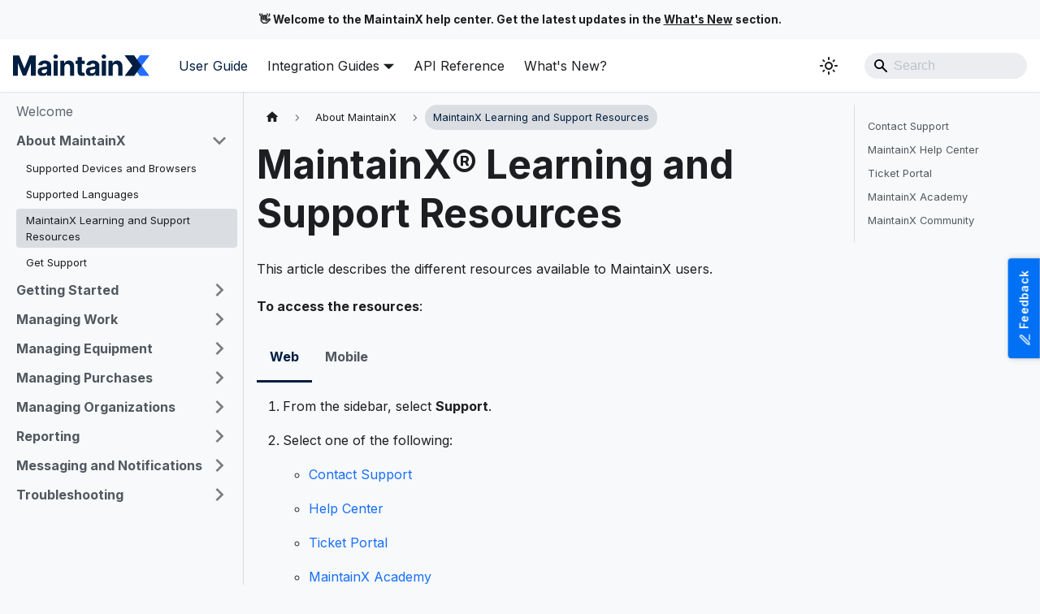

--- FILE ---
content_type: text/html
request_url: https://help.getmaintainx.com/maintainx-resources
body_size: 8969
content:
<!doctype html>
<html lang="en" dir="ltr" class="docs-wrapper plugin-docs plugin-id-default docs-version-current docs-doc-page docs-doc-id-about-mx/maintainx-resources" data-has-hydrated="false">
<head>
<meta charset="UTF-8">
<meta name="generator" content="Docusaurus v3.9.2">
<title data-rh="true">MaintainX Learning and Support Resources | MaintainX Help Center</title><meta data-rh="true" name="viewport" content="width=device-width,initial-scale=1"><meta data-rh="true" name="twitter:card" content="summary_large_image"><meta data-rh="true" property="og:image" content="https://help.getmaintainx.com/img/maintainx-work-orders-made-easy.png"><meta data-rh="true" name="twitter:image" content="https://help.getmaintainx.com/img/maintainx-work-orders-made-easy.png"><meta data-rh="true" property="og:url" content="https://help.getmaintainx.com/maintainx-resources"><meta data-rh="true" property="og:locale" content="en"><meta data-rh="true" name="docusaurus_locale" content="en"><meta data-rh="true" name="docsearch:language" content="en"><meta data-rh="true" name="docusaurus_version" content="current"><meta data-rh="true" name="docusaurus_tag" content="docs-default-current"><meta data-rh="true" name="docsearch:version" content="current"><meta data-rh="true" name="docsearch:docusaurus_tag" content="docs-default-current"><meta data-rh="true" property="og:title" content="MaintainX Learning and Support Resources | MaintainX Help Center"><meta data-rh="true" name="description" content="List of MaintainX resources available to our users."><meta data-rh="true" property="og:description" content="List of MaintainX resources available to our users."><link data-rh="true" rel="icon" href="/img/favicon.ico"><link data-rh="true" rel="canonical" href="https://help.getmaintainx.com/maintainx-resources"><link data-rh="true" rel="alternate" href="https://help.getmaintainx.com/maintainx-resources" hreflang="en"><link data-rh="true" rel="alternate" href="https://help.getmaintainx.com/maintainx-resources" hreflang="x-default"><script data-rh="true" type="application/ld+json">{"@context":"https://schema.org","@type":"BreadcrumbList","itemListElement":[{"@type":"ListItem","position":1,"name":"MaintainX Learning and Support Resources","item":"https://help.getmaintainx.com/maintainx-resources"}]}</script><link rel="alternate" type="application/rss+xml" href="/help-center-updates/rss.xml" title="MaintainX Help Center RSS Feed">
<link rel="alternate" type="application/atom+xml" href="/help-center-updates/atom.xml" title="MaintainX Help Center Atom Feed">

<link rel="preconnect" href="https://www.googletagmanager.com">
<script>window.dataLayer=window.dataLayer||[]</script>
<script>!function(e,t,a,n){e[n]=e[n]||[],e[n].push({"gtm.start":(new Date).getTime(),event:"gtm.js"});var g=t.getElementsByTagName(a)[0],m=t.createElement(a);m.async=!0,m.src="https://www.googletagmanager.com/gtm.js?id=GTM-TT32DWVS",g.parentNode.insertBefore(m,g)}(window,document,"script","dataLayer")</script>



<link rel="stylesheet" href="https://cdn.jsdelivr.net/npm/pushfeedback@latest/dist/pushfeedback/pushfeedback.css">


<link rel="stylesheet" href="https://cdn.jsdelivr.net/npm/katex@0.13.24/dist/katex.min.css" integrity="sha384-odtC+0UGzzFL/6PNoE8rX/SPcQDXBJ+uRepguP4QkPCm2LBxH3FA3y+fKSiJ+AmM" crossorigin="anonymous"><link rel="stylesheet" href="/assets/css/styles.d92b9ba1.css">
<script src="/assets/js/runtime~main.d9f9b167.js" defer="defer"></script>
<script src="/assets/js/main.a5f5ac9b.js" defer="defer"></script>
</head>
<body class="navigation-with-keyboard">
<noscript><iframe src="https://www.googletagmanager.com/ns.html?id=GTM-TT32DWVS" height="0" width="0" style="display:none;visibility:hidden"></iframe></noscript>


<svg style="display: none;"><defs>
<symbol id="theme-svg-external-link" viewBox="0 0 24 24"><path fill="currentColor" d="M21 13v10h-21v-19h12v2h-10v15h17v-8h2zm3-12h-10.988l4.035 4-6.977 7.07 2.828 2.828 6.977-7.07 4.125 4.172v-11z"/></symbol>
</defs></svg>
<script>!function(){var t=function(){try{return new URLSearchParams(window.location.search).get("docusaurus-theme")}catch(t){}}()||function(){try{return window.localStorage.getItem("theme")}catch(t){}}();document.documentElement.setAttribute("data-theme",t||"light"),document.documentElement.setAttribute("data-theme-choice",t||"light")}(),function(){try{const a=new URLSearchParams(window.location.search).entries();for(var[t,e]of a)if(t.startsWith("docusaurus-data-")){var n=t.replace("docusaurus-data-","data-");document.documentElement.setAttribute(n,e)}}catch(t){}}(),document.documentElement.setAttribute("data-announcement-bar-initially-dismissed",function(){try{return"true"===localStorage.getItem("docusaurus.announcement.dismiss")}catch(t){}return!1}())</script><div id="__docusaurus"><div role="region" aria-label="Skip to main content"><a class="skipToContent_fXgn" href="#__docusaurus_skipToContent_fallback">Skip to main content</a></div><div class="theme-announcement-bar announcementBar_mb4j" role="banner"><div class="content_knG7 announcementBarContent_xLdY">👋 Welcome to the MaintainX help center. Get the latest updates in the <a href="/help-center-updates">What's New</a> section.</div></div><nav aria-label="Main" class="theme-layout-navbar navbar navbar--fixed-top"><div class="navbar__inner"><div class="theme-layout-navbar-left navbar__items"><button aria-label="Toggle navigation bar" aria-expanded="false" class="navbar__toggle clean-btn" type="button"><svg width="30" height="30" viewBox="0 0 30 30" aria-hidden="true"><path stroke="currentColor" stroke-linecap="round" stroke-miterlimit="10" stroke-width="2" d="M4 7h22M4 15h22M4 23h22"></path></svg></button><a class="navbar__brand" href="/"><div class="navbar__logo"><img src="/img/MX-Logo-Main.svg" alt="MaintainX Logo" class="themedComponent_mlkZ themedComponent--light_NVdE" height="32"><img src="/img/MX-Logo-Secondary.svg" alt="MaintainX Logo" class="themedComponent_mlkZ themedComponent--dark_xIcU" height="32"></div></a><a aria-current="page" class="navbar__item navbar__link navbar__link--active" href="/">User Guide</a><div class="navbar__item dropdown dropdown--hoverable"><a href="#" aria-haspopup="true" aria-expanded="false" role="button" class="navbar__link">Integration Guides</a><ul class="dropdown__menu"><li><a class="dropdown__link" href="/powerbi-integration/getting-started">Microsoft Power BI</a></li><li><a class="dropdown__link" href="/ot-data-connectors/about">OT Data Connectors</a></li><li><a class="dropdown__link" href="/sap-ecc6-integration/about">SAP ECC6</a></li><li><a class="dropdown__link" href="/samsara-integration/setup">Samsara</a></li><li><a class="dropdown__link" href="/zapier-integration/getting-started">Zapier</a></li></ul></div><a href="https://maintainx.dev/" target="_blank" rel="noopener noreferrer" class="navbar__item navbar__link">API Reference</a><a class="navbar__item navbar__link" href="/help-center-updates">What&#x27;s New?</a></div><div class="theme-layout-navbar-right navbar__items navbar__items--right"><div class="toggle_vylO colorModeToggle_DEke"><button class="clean-btn toggleButton_gllP toggleButtonDisabled_aARS" type="button" disabled="" title="system mode" aria-label="Switch between dark and light mode (currently system mode)"><svg viewBox="0 0 24 24" width="24" height="24" aria-hidden="true" class="toggleIcon_g3eP lightToggleIcon_pyhR"><path fill="currentColor" d="M12,9c1.65,0,3,1.35,3,3s-1.35,3-3,3s-3-1.35-3-3S10.35,9,12,9 M12,7c-2.76,0-5,2.24-5,5s2.24,5,5,5s5-2.24,5-5 S14.76,7,12,7L12,7z M2,13l2,0c0.55,0,1-0.45,1-1s-0.45-1-1-1l-2,0c-0.55,0-1,0.45-1,1S1.45,13,2,13z M20,13l2,0c0.55,0,1-0.45,1-1 s-0.45-1-1-1l-2,0c-0.55,0-1,0.45-1,1S19.45,13,20,13z M11,2v2c0,0.55,0.45,1,1,1s1-0.45,1-1V2c0-0.55-0.45-1-1-1S11,1.45,11,2z M11,20v2c0,0.55,0.45,1,1,1s1-0.45,1-1v-2c0-0.55-0.45-1-1-1C11.45,19,11,19.45,11,20z M5.99,4.58c-0.39-0.39-1.03-0.39-1.41,0 c-0.39,0.39-0.39,1.03,0,1.41l1.06,1.06c0.39,0.39,1.03,0.39,1.41,0s0.39-1.03,0-1.41L5.99,4.58z M18.36,16.95 c-0.39-0.39-1.03-0.39-1.41,0c-0.39,0.39-0.39,1.03,0,1.41l1.06,1.06c0.39,0.39,1.03,0.39,1.41,0c0.39-0.39,0.39-1.03,0-1.41 L18.36,16.95z M19.42,5.99c0.39-0.39,0.39-1.03,0-1.41c-0.39-0.39-1.03-0.39-1.41,0l-1.06,1.06c-0.39,0.39-0.39,1.03,0,1.41 s1.03,0.39,1.41,0L19.42,5.99z M7.05,18.36c0.39-0.39,0.39-1.03,0-1.41c-0.39-0.39-1.03-0.39-1.41,0l-1.06,1.06 c-0.39,0.39-0.39,1.03,0,1.41s1.03,0.39,1.41,0L7.05,18.36z"></path></svg><svg viewBox="0 0 24 24" width="24" height="24" aria-hidden="true" class="toggleIcon_g3eP darkToggleIcon_wfgR"><path fill="currentColor" d="M9.37,5.51C9.19,6.15,9.1,6.82,9.1,7.5c0,4.08,3.32,7.4,7.4,7.4c0.68,0,1.35-0.09,1.99-0.27C17.45,17.19,14.93,19,12,19 c-3.86,0-7-3.14-7-7C5,9.07,6.81,6.55,9.37,5.51z M12,3c-4.97,0-9,4.03-9,9s4.03,9,9,9s9-4.03,9-9c0-0.46-0.04-0.92-0.1-1.36 c-0.98,1.37-2.58,2.26-4.4,2.26c-2.98,0-5.4-2.42-5.4-5.4c0-1.81,0.89-3.42,2.26-4.4C12.92,3.04,12.46,3,12,3L12,3z"></path></svg><svg viewBox="0 0 24 24" width="24" height="24" aria-hidden="true" class="toggleIcon_g3eP systemToggleIcon_QzmC"><path fill="currentColor" d="m12 21c4.971 0 9-4.029 9-9s-4.029-9-9-9-9 4.029-9 9 4.029 9 9 9zm4.95-13.95c1.313 1.313 2.05 3.093 2.05 4.95s-0.738 3.637-2.05 4.95c-1.313 1.313-3.093 2.05-4.95 2.05v-14c1.857 0 3.637 0.737 4.95 2.05z"></path></svg></button></div><div class="navbarSearchContainer_Bca1"><div class="navbar__search searchBarContainer_NW3z" dir="ltr"><input placeholder="Search" aria-label="Search" class="navbar__search-input searchInput_YFbd" value=""><div class="loadingRing_RJI3 searchBarLoadingRing_YnHq"><div></div><div></div><div></div><div></div></div></div></div></div></div><div role="presentation" class="navbar-sidebar__backdrop"></div></nav><div id="__docusaurus_skipToContent_fallback" class="theme-layout-main main-wrapper mainWrapper_z2l0"><div class="docsWrapper_hBAB"><button aria-label="Scroll back to top" class="clean-btn theme-back-to-top-button backToTopButton_sjWU" type="button"></button><div class="docRoot_UBD9"><aside class="theme-doc-sidebar-container docSidebarContainer_YfHR"><div class="sidebarViewport_aRkj"><div class="sidebar_njMd"><nav aria-label="Docs sidebar" class="menu thin-scrollbar menu_SIkG menuWithAnnouncementBar_GW3s"><ul class="theme-doc-sidebar-menu menu__list"><li class="theme-doc-sidebar-item-link theme-doc-sidebar-item-link-level-1 menu__list-item"><a class="menu__link" href="/">Welcome</a></li><li class="theme-doc-sidebar-item-category theme-doc-sidebar-item-category-level-1 menu__list-item"><div class="menu__list-item-collapsible"><a class="menu__link menu__link--sublist menu__link--sublist-caret menu__link--active" role="button" aria-expanded="true" href="/supported-devices-and-browsers">About MaintainX</a></div><ul class="menu__list"><li class="theme-doc-sidebar-item-link theme-doc-sidebar-item-link-level-2 menu__list-item"><a class="menu__link" tabindex="0" href="/supported-devices-and-browsers">Supported Devices and Browsers</a></li><li class="theme-doc-sidebar-item-link theme-doc-sidebar-item-link-level-2 menu__list-item"><a class="menu__link" tabindex="0" href="/supported-languages">Supported Languages</a></li><li class="theme-doc-sidebar-item-link theme-doc-sidebar-item-link-level-2 menu__list-item"><a class="menu__link menu__link--active" aria-current="page" tabindex="0" href="/maintainx-resources">MaintainX Learning and Support Resources</a></li><li class="theme-doc-sidebar-item-link theme-doc-sidebar-item-link-level-2 menu__list-item"><a class="menu__link" tabindex="0" href="/contact-maintainx-support">Get Support</a></li></ul></li><li class="theme-doc-sidebar-item-category theme-doc-sidebar-item-category-level-1 menu__list-item menu__list-item--collapsed"><div class="menu__list-item-collapsible"><a class="menu__link menu__link--sublist menu__link--sublist-caret" role="button" aria-expanded="false" href="/install-the-mobile-app">Getting Started</a></div></li><li class="theme-doc-sidebar-item-category theme-doc-sidebar-item-category-level-1 menu__list-item menu__list-item--collapsed"><div class="menu__list-item-collapsible"><a class="menu__link menu__link--sublist menu__link--sublist-caret" role="button" aria-expanded="false" href="/about-work-orders">Managing Work</a></div></li><li class="theme-doc-sidebar-item-category theme-doc-sidebar-item-category-level-1 menu__list-item menu__list-item--collapsed"><div class="menu__list-item-collapsible"><a class="menu__link menu__link--sublist menu__link--sublist-caret" role="button" aria-expanded="false" href="/about-assets">Managing Equipment</a></div></li><li class="theme-doc-sidebar-item-category theme-doc-sidebar-item-category-level-1 menu__list-item menu__list-item--collapsed"><div class="menu__list-item-collapsible"><a class="menu__link menu__link--sublist menu__link--sublist-caret" role="button" aria-expanded="false" href="/about-vendors">Managing Purchases</a></div></li><li class="theme-doc-sidebar-item-category theme-doc-sidebar-item-category-level-1 menu__list-item menu__list-item--collapsed"><div class="menu__list-item-collapsible"><a class="menu__link menu__link--sublist menu__link--sublist-caret" role="button" aria-expanded="false" href="/organization-settings">Managing Organizations</a></div></li><li class="theme-doc-sidebar-item-category theme-doc-sidebar-item-category-level-1 menu__list-item menu__list-item--collapsed"><div class="menu__list-item-collapsible"><a class="menu__link menu__link--sublist menu__link--sublist-caret" role="button" aria-expanded="false" href="/about-work-order-reports">Reporting</a></div></li><li class="theme-doc-sidebar-item-category theme-doc-sidebar-item-category-level-1 menu__list-item menu__list-item--collapsed"><div class="menu__list-item-collapsible"><a class="menu__link menu__link--sublist menu__link--sublist-caret" role="button" aria-expanded="false" href="/about-messaging">Messaging and Notifications</a></div></li><li class="theme-doc-sidebar-item-category theme-doc-sidebar-item-category-level-1 menu__list-item menu__list-item--collapsed"><div class="menu__list-item-collapsible"><a class="menu__link menu__link--sublist menu__link--sublist-caret" role="button" aria-expanded="false" href="/update-stuck-pending">Troubleshooting</a></div></li></ul></nav></div></div></aside><main class="docMainContainer_TBSr"><div class="container padding-top--md padding-bottom--lg"><div class="row"><div class="col docItemCol_VOVn"><div class="docItemContainer_Djhp"><article><nav class="theme-doc-breadcrumbs breadcrumbsContainer_Z_bl" aria-label="Breadcrumbs"><ul class="breadcrumbs"><li class="breadcrumbs__item"><a aria-label="Home page" class="breadcrumbs__link" href="/"><svg viewBox="0 0 24 24" class="breadcrumbHomeIcon_YNFT"><path d="M10 19v-5h4v5c0 .55.45 1 1 1h3c.55 0 1-.45 1-1v-7h1.7c.46 0 .68-.57.33-.87L12.67 3.6c-.38-.34-.96-.34-1.34 0l-8.36 7.53c-.34.3-.13.87.33.87H5v7c0 .55.45 1 1 1h3c.55 0 1-.45 1-1z" fill="currentColor"></path></svg></a></li><li class="breadcrumbs__item"><span class="breadcrumbs__link">About MaintainX</span></li><li class="breadcrumbs__item breadcrumbs__item--active"><span class="breadcrumbs__link">MaintainX Learning and Support Resources</span></li></ul></nav><div class="tocCollapsible_ETCw theme-doc-toc-mobile tocMobile_ITEo"><button type="button" class="clean-btn tocCollapsibleButton_TO0P">On this page</button></div><div class="theme-doc-markdown markdown"><header><h1>MaintainX® Learning and Support Resources</h1></header>
<!-- -->
<!-- -->
<p>This article describes the different resources available to MaintainX users.</p>
<p><strong>To access the resources</strong>:</p>
<div class="theme-tabs-container tabs-container tabList__CuJ"><ul role="tablist" aria-orientation="horizontal" class="tabs"><li role="tab" tabindex="0" aria-selected="true" class="tabs__item tabItem_LNqP tabs__item--active">Web</li><li role="tab" tabindex="-1" aria-selected="false" class="tabs__item tabItem_LNqP">Mobile</li></ul><div class="margin-top--md"><div role="tabpanel" class="tabItem_Ymn6"><ol>
<li class="">
<p>From the sidebar, select <strong>Support</strong>.</p>
</li>
<li class="">
<p>Select one of the following:</p>
<ul>
<li class=""><a href="#contact-support" class="">Contact Support</a></li>
<li class=""><a href="#maintainx-help-center" class="">Help Center</a></li>
<li class=""><a href="#ticket-portal" class="">Ticket Portal</a></li>
<li class=""><a href="#maintainx-academy" class="">MaintainX Academy</a></li>
<li class=""><a href="#maintainx-community" class="">MaintainX Community</a></li>
</ul>
</li>
</ol></div><div role="tabpanel" class="tabItem_Ymn6" hidden=""><ol>
<li class="">
<p>From the bottom navigation bar, select <strong>More</strong>.</p>
</li>
<li class="">
<p>Navigate to the <strong>SUPPORT</strong> section.</p>
</li>
<li class="">
<p>Select one of the following:</p>
<ul>
<li class=""><a href="#contact-support" class="">Contact Support</a></li>
<li class=""><a href="#maintainx-help-center" class="">Help Center</a></li>
<li class=""><a href="#maintainx-academy" class="">MaintainX Academy</a></li>
<li class=""><a href="#maintainx-community" class="">MaintainX Community</a></li>
</ul>
</li>
</ol></div></div></div>
<h2 class="anchor anchorTargetStickyNavbar_Vzrq" id="contact-support">Contact Support<a href="#contact-support" class="hash-link" aria-label="Direct link to Contact Support" title="Direct link to Contact Support" translate="no">​</a></h2>
<p>Use the <strong>Contact Support</strong> link to chat live with our Support team 24/7. They can offer immediate help, troubleshoot problems, and answer questions about MaintainX. For more information about support services and eligibility, see the <a href="https://www.getmaintainx.com/support-policy/" target="_blank" rel="noopener noreferrer" class="">MaintainX Support Policy</a>.</p>
<h2 class="anchor anchorTargetStickyNavbar_Vzrq" id="maintainx-help-center">MaintainX Help Center<a href="#maintainx-help-center" class="hash-link" aria-label="Direct link to MaintainX Help Center" title="Direct link to MaintainX Help Center" translate="no">​</a></h2>
<p>The <strong>Help Center</strong> is this site. It provides overviews of MaintainX features, explains important concepts, step by step instructions for using MaintainX, and troubleshooting guides for common problems. For more information, see the <a href="https://help.getmaintainx.com/" target="_blank" rel="noopener noreferrer" class="">Help Center home page</a>.</p>
<h2 class="anchor anchorTargetStickyNavbar_Vzrq" id="ticket-portal">Ticket Portal<a href="#ticket-portal" class="hash-link" aria-label="Direct link to Ticket Portal" title="Direct link to Ticket Portal" translate="no">​</a></h2>
<div class="theme-admonition theme-admonition-availability admonition_xJq3 alert alert--availability"><div class="admonitionHeading_Gvgb"><span class="admonitionIcon_Rf37"><svg viewBox="0 0 81 73"><rect fill="none"></rect><path fill="--ifm-color-availability-contrast-foreground" fill-rule="evenodd" d="M60.445 21.715a.722.722 0 0 0 .098-.806.823.823 0 0 0-.736-.432H46.751a.84.84 0 0 0-.638.286c-2.544 2.961-13.234 15.72-13.234 15.72s10.69 12.76 13.234 15.72a.84.84 0 0 0 .638.287h13.056c.314 0 .6-.168.736-.432a.722.722 0 0 0-.098-.806l-.652-.762-11.975-14.007 11.975-14.006.652-.762Zm-3.283.762h-9.883a1881.327 1881.327 0 0 0-7.206 8.543 7036.858 7036.858 0 0 0-4.585 5.463l.633.755c1.042 1.242 2.457 2.93 3.952 4.709a1893.47 1893.47 0 0 0 7.206 8.543h9.883L45.187 36.483l11.975-14.006Z" clip-rule="evenodd"></path><path fill="--ifm-color-availability-contrast-foreground" d="M34.383 20.763a.822.822 0 0 0-.628-.286H20.878a.81.81 0 0 0-.725.432.73.73 0 0 0 .097.806l12.629 14.768-12.63 14.769a.73.73 0 0 0-.096.806.81.81 0 0 0 .725.432h12.877a.822.822 0 0 0 .628-.286l13.435-15.72-13.434-15.721Z"></path></svg></span>availability</div><div class="admonitionContent_BuS1"><p>The Ticket Portal is only available on the Desktop app.</p></div></div>
<p>Use the <strong>Ticket Portal</strong> to create tickets to our Support team for your organization. These requests are for issues requiring some investigation from our Support team. By clicking on <strong>+New Request</strong>, you can submit your request and have a member of our team help you. The <strong>Ticket Portal</strong> is available on all MaintainX plans.</p>
<h2 class="anchor anchorTargetStickyNavbar_Vzrq" id="maintainx-academy">MaintainX Academy<a href="#maintainx-academy" class="hash-link" aria-label="Direct link to MaintainX Academy" title="Direct link to MaintainX Academy" translate="no">​</a></h2>
<p><strong>MaintainX Academy</strong> is a catalog of courses, guides, certifications, and webinars designed to help you learn how to use MaintainX to digitize your maintenance operations. MaintainX Academy is available to anyone with a MaintainX account. For more information, see the <a href="https://learn.getmaintainx.com/" target="_blank" rel="noopener noreferrer" class="">MaintainX Academy</a>.</p>
<h2 class="anchor anchorTargetStickyNavbar_Vzrq" id="maintainx-community">MaintainX Community<a href="#maintainx-community" class="hash-link" aria-label="Direct link to MaintainX Community" title="Direct link to MaintainX Community" translate="no">​</a></h2>
<p><strong>MaintainX Community</strong> is a public forum where you can chat with other MaintainX users, share tips and tricks and get information about upcoming conferences and events like MaintainX Office hours. For more information, see the <a href="https://community.getmaintainx.com/community" target="_blank" rel="noopener noreferrer" class="">MaintainX Community</a>.</p></div><div class="feedback-widget margin-top--md margin-bottom--md"><div class="margin-bottom--sm"><b>Was this page helpful?</b></div><span class="feedback-widget-positive"><feedback-button project="7wro9iz3jr" rating="1" custom-font="True" button-style="default" modal-position="center" footer-text="For technical issues, &lt;a href=&#x27;contact-maintainx-support&#x27; target=&#x27;_blank&#x27; rel=&#x27;noopener noreferrer&#x27;&gt;&lt;strong&gt;contact MaintainX Support&lt;/strong&gt;&lt;/a&gt;."><button class="button button--outline button--primary button--sm" title="Yes"><svg xmlns="http://www.w3.org/2000/svg" width="20" height="20" viewBox="0 0 24 24" fill="none" stroke="currentColor" stroke-width="2" stroke-linecap="round" stroke-linejoin="round"><path d="M14 9V5a3 3 0 0 0-3-3l-4 9v11h11.28a2 2 0 0 0 2-1.7l1.38-9a2 2 0 0 0-2-2.3zM7 22H4a2 2 0 0 1-2-2v-7a2 2 0 0 1 2-2h3"></path></svg></button></feedback-button></span><span class="feedback-widget-negative margin-left--sm"><feedback-button project="7wro9iz3jr" rating="0" custom-font="True" button-style="default" modal-position="center" footer-text="For technical issues, &lt;a href=&#x27;contact-maintainx-support&#x27; target=&#x27;_blank&#x27; rel=&#x27;noopener noreferrer&#x27;&gt;&lt;strong&gt;contact MaintainX Support&lt;/strong&gt;&lt;/a&gt;."><button class="button button--outline button--primary button--sm" title="No"><svg xmlns="http://www.w3.org/2000/svg" width="20" height="20" viewBox="0 0 24 24" fill="none" stroke="currentColor" stroke-width="2" stroke-linecap="round" stroke-linejoin="round"><path d="M10 15v4a3 3 0 0 0 3 3l4-9V2H5.72a2 2 0 0 0-2 1.7l-1.38 9a2 2 0 0 0 2 2.3zm7-13h2.67A2.31 2.31 0 0 1 22 4v7a2.31 2.31 0 0 1-2.33 2H17"></path></svg></button></feedback-button></span></div></article><nav class="docusaurus-mt-lg pagination-nav" aria-label="Docs pages"><a class="pagination-nav__link pagination-nav__link--prev" href="/supported-languages"><div class="pagination-nav__sublabel">Previous</div><div class="pagination-nav__label">Supported Languages</div></a><a class="pagination-nav__link pagination-nav__link--next" href="/contact-maintainx-support"><div class="pagination-nav__sublabel">Next</div><div class="pagination-nav__label">Get Support</div></a></nav></div></div><div class="col col--3"><div class="tableOfContents_bqdL thin-scrollbar theme-doc-toc-desktop"><ul class="table-of-contents table-of-contents__left-border"><li><a href="#contact-support" class="table-of-contents__link toc-highlight">Contact Support</a></li><li><a href="#maintainx-help-center" class="table-of-contents__link toc-highlight">MaintainX Help Center</a></li><li><a href="#ticket-portal" class="table-of-contents__link toc-highlight">Ticket Portal</a></li><li><a href="#maintainx-academy" class="table-of-contents__link toc-highlight">MaintainX Academy</a></li><li><a href="#maintainx-community" class="table-of-contents__link toc-highlight">MaintainX Community</a></li></ul></div></div></div></div></main></div></div></div><footer class="theme-layout-footer footer"><div class="container container-fluid"><div class="row footer__links"><div class="theme-layout-footer-column col footer__col"><div class="footer__title">Company</div><ul class="footer__items clean-list"><li class="footer__item"><a href="https://www.getmaintainx.com/about/" target="_blank" rel="noopener noreferrer" class="footer__link-item">About</a></li><li class="footer__item"><a href="https://www.getmaintainx.com/careers/" target="_blank" rel="noopener noreferrer" class="footer__link-item">Careers</a></li><li class="footer__item"><a href="https://software.getmaintainx.com/partnerships" target="_blank" rel="noopener noreferrer" class="footer__link-item">Partnerships</a></li></ul></div><div class="theme-layout-footer-column col footer__col"><div class="footer__title">Product</div><ul class="footer__items clean-list"><li class="footer__item"><a href="https://www.getmaintainx.com/pricing/" target="_blank" rel="noopener noreferrer" class="footer__link-item">Pricing</a></li><li class="footer__item"><a href="https://www.getmaintainx.com/reviews/" target="_blank" rel="noopener noreferrer" class="footer__link-item">Reviews</a></li><li class="footer__item"><a href="https://www.getmaintainx.com/integrations/" target="_blank" rel="noopener noreferrer" class="footer__link-item">Integrations</a></li><li class="footer__item"><a href="https://www.getmaintainx.com/security/" target="_blank" rel="noopener noreferrer" class="footer__link-item">Security</a></li></ul></div><div class="theme-layout-footer-column col footer__col"><div class="footer__title">Resources</div><ul class="footer__items clean-list"><li class="footer__item"><a href="https://www.getmaintainx.com/blog/" target="_blank" rel="noopener noreferrer" class="footer__link-item">Blog</a></li><li class="footer__item"><a href="https://community.getmaintainx.com/" target="_blank" rel="noopener noreferrer" class="footer__link-item">Community</a></li></ul></div><div class="theme-layout-footer-column col footer__col"><div class="footer__title">Support</div><ul class="footer__items clean-list"><li class="footer__item"><a href="https://www.getmaintainx.com/support-policy/" target="_blank" rel="noopener noreferrer" class="footer__link-item">Support Policy</a></li></ul></div><div class="theme-layout-footer-column col footer__col"><div class="footer__title">Privacy &amp; Terms</div><ul class="footer__items clean-list"><li class="footer__item"><a href="https://www.getmaintainx.com/terms-of-service/" target="_blank" rel="noopener noreferrer" class="footer__link-item">Terms of Service</a></li><li class="footer__item"><a href="https://www.getmaintainx.com/privacy-policy/" target="_blank" rel="noopener noreferrer" class="footer__link-item">Privacy Policy</a></li><li class="footer__item"><a href="https://www.getmaintainx.com/password-policy/" target="_blank" rel="noopener noreferrer" class="footer__link-item">Password Policy</a></li><li class="footer__item"><a href="https://www.getmaintainx.com/cookie-policy/" target="_blank" rel="noopener noreferrer" class="footer__link-item">Cookie Policy</a></li><li class="footer__item"><a href="https://www.getmaintainx.com/gdpr/" target="_blank" rel="noopener noreferrer" class="footer__link-item">GDPR</a></li><li class="footer__item"><a href="https://www.getmaintainx.com/acceptable-use-policy/" target="_blank" rel="noopener noreferrer" class="footer__link-item">Acceptable Use Policy</a></li><li class="footer__item"><a href="https://www.getmaintainx.com/website-terms-and-conditions/" target="_blank" rel="noopener noreferrer" class="footer__link-item">Website Terms &amp; Conditions</a></li></ul></div></div><div class="footer__bottom text--center"><section><div><a href="https://www.facebook.com/getMaintainX/"><svg fill="none" viewBox="0 0 24 24" class="svg-icon-social"><path fill="currentColor" fill-rule="evenodd" d="M22.664 12c0-6.075-4.85-11-10.832-11S1 5.925 1 12c0 5.49 3.96 10.041 9.14 10.866V15.18H7.387V12h2.751V9.576c0-2.757 1.618-4.28 4.092-4.28 1.185 0 2.425.215 2.425.215V8.22H15.29c-1.345 0-1.766.847-1.766 1.717V12h3.003l-.479 3.18h-2.524v7.686c5.18-.823 9.14-5.375 9.14-10.866" clip-rule="evenodd"></path></svg></a><a href="https://x.com/maintainx"><svg fill="none" viewBox="0 0 24 24" class="svg-icon-social"><path fill="currentColor" d="M18.244 2.25h3.308l-7.227 8.26 8.502 11.24H16.17l-5.214-6.817L4.99 21.75H1.68l7.73-8.835L1.254 2.25H8.08l4.713 6.231zm-1.161 17.52h1.833L7.084 4.126H5.117z"></path></svg></a><a href="https://www.linkedin.com/company/getmaintainx"><svg fill="none" viewBox="0 0 24 24" class="svg-icon-social"><path fill="currentColor" fill-rule="evenodd" d="M1 2.576C1 1.706 1.718 1 2.602 1h18.461c.884 0 1.6.705 1.6 1.576v18.848c0 .87-.716 1.576-1.6 1.576H2.602C1.718 23 1 22.294 1 21.424zm8.378 16.84h3.272v-5.548c0-.297.022-.593.107-.806.237-.592.775-1.207 1.68-1.207 1.183 0 1.658.912 1.658 2.247v5.314h3.271V13.72c0-3.052-1.614-4.472-3.767-4.472-1.765 0-2.54.997-2.972 1.675h.023V9.482H9.378c.043.932 0 9.934 0 9.934M5.932 8.126c1.141 0 1.85-.763 1.85-1.716-.02-.975-.709-1.717-1.828-1.717s-1.851.742-1.851 1.717c0 .953.71 1.716 1.806 1.716zm-1.637 11.29h3.272V9.482H4.295z" clip-rule="evenodd"></path></svg></a><a href="https://www.instagram.com/getmaintainx/"><svg fill="none" viewBox="0 0 24 24" class="svg-icon-social"><path fill="currentColor" fill-rule="evenodd" d="M11.833 8.333c1.995 0 3.61 1.641 3.61 3.667s-1.615 3.665-3.61 3.665S8.222 14.025 8.222 12s1.617-3.667 3.611-3.667m0-1.981C8.759 6.352 6.271 8.88 6.271 12s2.488 5.647 5.562 5.647c3.072 0 5.56-2.527 5.56-5.647s-2.488-5.648-5.56-5.648m5.783-1.543c-.719 0-1.3.59-1.3 1.318 0 .73.581 1.32 1.3 1.32a1.31 1.31 0 0 0 1.298-1.32 1.31 1.31 0 0 0-1.298-1.318M10.861 2.98h.972c2.892 0 3.235.011 4.376.065 1.058.048 1.63.228 2.012.378.505.2.865.439 1.244.822.38.387.615.752.81 1.265.15.388.326.97.375 2.043.052 1.16.063 1.507.063 4.443s-.011 3.283-.063 4.444c-.049 1.072-.225 1.654-.375 2.042-.195.513-.43.878-.81 1.263a3.35 3.35 0 0 1-1.244.823c-.38.15-.954.33-2.012.379-1.141.052-1.484.063-4.376.063s-3.236-.01-4.377-.063c-1.056-.05-1.63-.23-2.012-.38a3.4 3.4 0 0 1-1.246-.822 3.4 3.4 0 0 1-.81-1.265c-.149-.386-.326-.969-.373-2.042-.052-1.159-.063-1.508-.063-4.445s.011-3.283.063-4.442c.048-1.074.224-1.656.373-2.044.197-.512.43-.88.81-1.265s.74-.622 1.246-.823c.382-.151.956-.33 2.012-.38.999-.045 1.386-.059 3.405-.061zM11.833 1c-2.942 0-3.31.012-4.467.066-1.152.054-1.94.24-2.628.511a5.3 5.3 0 0 0-1.92 1.268 5.4 5.4 0 0 0-1.25 1.949c-.267.7-.45 1.5-.503 2.67C1.014 8.637 1 9.012 1 12c0 2.986.014 3.36.065 4.535.054 1.17.237 1.97.504 2.668a5.4 5.4 0 0 0 1.25 1.95 5.3 5.3 0 0 0 1.918 1.27c.69.271 1.476.457 2.628.51 1.156.053 1.525.067 4.467.067s3.309-.014 4.465-.066c1.152-.054 1.94-.24 2.63-.512a5.3 5.3 0 0 0 1.917-1.269 5.4 5.4 0 0 0 1.25-1.948c.266-.7.45-1.5.503-2.67.053-1.175.067-1.549.067-4.535 0-2.988-.014-3.362-.067-4.536-.054-1.17-.237-1.97-.502-2.67a5.4 5.4 0 0 0-1.251-1.949 5.3 5.3 0 0 0-1.917-1.268c-.69-.272-1.479-.457-2.631-.511C15.14 1.012 14.773 1 11.829 1z" clip-rule="evenodd"></path></svg></a><a href="https://www.youtube.com/channel/UCmAH5odN8n6P1aJITC99ghw/videos"><svg fill="none" viewBox="0 0 25 24" class="svg-icon-social"><path fill="currentColor" fill-rule="evenodd" d="M9.737 15.143V7.857L16.05 11.5zm14.082-9.48a3.06 3.06 0 0 0-2.157-2.148C19.77 3 12.16 3 12.16 3s-7.611.015-9.503.529A3.07 3.07 0 0 0 .501 5.677C0 7.56 0 11.5 0 11.5s0 3.938.516 5.837a3.06 3.06 0 0 0 2.156 2.15C4.564 20 12.175 20 12.175 20s7.612 0 9.502-.513a3.06 3.06 0 0 0 2.157-2.15c.516-1.882.516-5.837.516-5.837s-.016-3.94-.532-5.837" clip-rule="evenodd"></path></svg></a></div></section><div class="footer__copyright">Copyright © 2026 MaintainX, Inc. All rights reserved.</div></div></div></footer></div>
<script type="module" src="https://cdn.jsdelivr.net/npm/pushfeedback@latest/dist/pushfeedback/pushfeedback.esm.js"></script>
<script>const feedbackButton=document.createElement("feedback-button");feedbackButton.setAttribute("project","7wro9iz3jr"),feedbackButton.setAttribute("modal-position","sidebar-right"),feedbackButton.setAttribute("button-style","dark"),feedbackButton.setAttribute("button-position","center-right"),feedbackButton.setAttribute("modal-title","Share your thoughts"),feedbackButton.setAttribute("custom-font","true"),feedbackButton.setAttribute("footer-text",'For technical issues, <a href="contact-maintainx-support" target="_blank" rel="noopener noreferrer"><strong>contact MaintainX Support</strong></a>.'),feedbackButton.setAttribute("id","default"),feedbackButton.textContent="Feedback",document.body.appendChild(feedbackButton)</script></body>
</html>

--- FILE ---
content_type: application/javascript
request_url: https://help.getmaintainx.com/assets/js/main.a5f5ac9b.js
body_size: 170998
content:
/*! For license information please see main.a5f5ac9b.js.LICENSE.txt */
(self.webpackChunkmx_docs_sandbox=self.webpackChunkmx_docs_sandbox||[]).push([[8792],{44081:(e,t,n)=>{"use strict";n.d(t,{CU:()=>r,Hg:()=>u,I$:()=>d,O6:()=>p,UB:()=>l,WW:()=>i,ZG:()=>c,dz:()=>f,pk:()=>s,rG:()=>a,tb:()=>o});const r=null,a=50,o=!1,i=!0,s=!0,c="right",l=void 0,d=!0,u=null,p=!1,f=!1},35947:(e,t,n)=>{"use strict";n.d(t,{A:()=>p});n(96540);var r=n(53259),a=n.n(r),o=n(84054);const i={"019e31b9":[()=>Promise.all([n.e(1869),n.e(2076),n.e(5515)]).then(n.bind(n,84)),"@site/docs/procedures/create-procedure/create-a-procedure-from-template.mdx",84],"019e85c9":[()=>Promise.all([n.e(1869),n.e(2076),n.e(6945)]).then(n.bind(n,96320)),"@site/docs/parts-inventory/view-and-filter-parts.mdx",96320],"021a8bb3":[()=>Promise.all([n.e(1869),n.e(2076),n.e(6016)]).then(n.bind(n,84191)),"@site/docs/integration-samsara/setup-samsara-integration.mdx",84191],"041dc932":[()=>Promise.all([n.e(1869),n.e(2076),n.e(7543)]).then(n.bind(n,75128)),"@site/docs/single-sign-on/migrate-existing-users-to-sso.mdx",75128],"0422b0a0":[()=>n.e(4702).then(n.t.bind(n,12626,19)),"@generated/docusaurus-plugin-content-docs/default/p/tags-self-import-5cb.json",12626],"04aa852f":[()=>n.e(5820).then(n.t.bind(n,24312,19)),"@generated/docusaurus-plugin-content-docs/default/p/tags-troubleshooting-042.json",24312],"057d8818":[()=>Promise.all([n.e(1869),n.e(2076),n.e(2484)]).then(n.bind(n,25545)),"@site/docs/request-portal/share-a-request-portal.mdx",25545],"05fd0130":[()=>Promise.all([n.e(1869),n.e(2076),n.e(6956)]).then(n.bind(n,99197)),"@site/docs/assets/asset-hierarchies/create-and-manage-asset-hierarchies.mdx",99197],"065ecec2":[()=>Promise.all([n.e(1869),n.e(2076),n.e(4104)]).then(n.bind(n,73461)),"@site/docs/assets/ask-your-asset.mdx",73461],"066d7979":[()=>Promise.all([n.e(1869),n.e(2076),n.e(8427)]).then(n.bind(n,47612)),"@site/docs/work-orders/work-orders-intro/customize-work-orders.mdx",47612],"0882b014":[()=>n.e(232).then(n.t.bind(n,26123,19)),"@generated/docusaurus-plugin-content-docs/default/p/tags-faq-e9c.json",26123],"08cdef31":[()=>Promise.all([n.e(1869),n.e(2076),n.e(2679)]).then(n.bind(n,71140)),"@site/docs/integration-zapier/retrieve-data-from-maintainx.mdx",71140],"092ff3cb":[()=>Promise.all([n.e(1869),n.e(2076),n.e(7848)]).then(n.bind(n,92794)),"@site/docs/parts-inventory/general-storage-explainer.mdx",92794],"094c24f8":[()=>Promise.all([n.e(1869),n.e(2076),n.e(5145)]).then(n.bind(n,35134)),"@site/docs/integration-zapier/set-up-a-zapier-action.mdx",35134],"09662571":[()=>Promise.all([n.e(1869),n.e(2076),n.e(6101)]).then(n.bind(n,58451)),"@site/docs/request-portal/manage-a-request-portal.mdx",58451],"096944ef":[()=>Promise.all([n.e(1869),n.e(2076),n.e(4088)]).then(n.bind(n,70236)),"@site/docs/work-requests/create-a-work-request.mdx",70236],"0ba43b4c":[()=>Promise.all([n.e(1869),n.e(2076),n.e(438)]).then(n.bind(n,11831)),"@site/docs/work-requests/delete-a-work-request.mdx",11831],"0c03eef0":[()=>Promise.all([n.e(2076),n.e(331)]).then(n.bind(n,29109)),"@site/help-center-updates/2025/may.mdx?truncated=true",29109],"0cac9cb5":[()=>n.e(3943).then(n.t.bind(n,41786,19)),"@generated/docusaurus-plugin-content-blog/default/p/help-center-updates-authors-44f.json",41786],"0d2c418a":[()=>Promise.all([n.e(1869),n.e(2076),n.e(5694)]).then(n.bind(n,52353)),"@site/docs/work-order-templates/edit-a-work-order-template.mdx",52353],"0d861d8b":[()=>Promise.all([n.e(1869),n.e(2076),n.e(5868)]).then(n.bind(n,11898)),"@site/docs/parts-inventory/delete-a-part.mdx",11898],"0e820b29":[()=>Promise.all([n.e(1869),n.e(2076),n.e(1757)]).then(n.bind(n,37185)),"@site/docs/meters/trigger-a-work-order.mdx",37185],"0f297d7f":[()=>Promise.all([n.e(1869),n.e(2076),n.e(6208)]).then(n.bind(n,12219)),"@site/docs/integration-zapier/set-up-a-zapier-trigger.mdx",12219],"0f61c82a":[()=>Promise.all([n.e(1869),n.e(2076),n.e(6712)]).then(n.bind(n,76198)),"@site/docs/procedures/create-procedure/create-a-procedure-in-a-work-order.mdx",76198],"107d064b":[()=>Promise.all([n.e(1869),n.e(2076),n.e(9453)]).then(n.bind(n,11792)),"@site/docs/getting-started-new-users/mobile-app-overview.mdx",11792],"114d6151":[()=>Promise.all([n.e(2076),n.e(2120)]).then(n.bind(n,62834)),"@site/docs/global-procedures/copy-a-global-procedure.mdx",62834],"138e0e15":[()=>n.e(4921).then(n.t.bind(n,41597,19)),"@generated/@easyops-cn/docusaurus-search-local/default/__plugin.json",41597],"1390f262":[()=>Promise.all([n.e(1869),n.e(2076),n.e(5724)]).then(n.bind(n,95635)),"@site/docs/procedures/procedure-scoring.mdx",95635],"13c245b6":[()=>Promise.all([n.e(1869),n.e(2076),n.e(3453)]).then(n.bind(n,55335)),"@site/docs/data-exports/export-meter-reading-data.mdx",55335],"146ff2fb":[()=>Promise.all([n.e(2076),n.e(284)]).then(n.bind(n,26342)),"@site/docs/single-sign-on/sso-troubleshooting/maintainx-sending-authentication-code-after-sso-setup.mdx",26342],"152a76d1":[()=>Promise.all([n.e(1869),n.e(2076),n.e(5688)]).then(n.bind(n,224)),"@site/docs/vendors/manage-vendor-contacts.mdx",224],"15d28eff":[()=>Promise.all([n.e(1869),n.e(2076),n.e(6622)]).then(n.bind(n,66420)),"@site/docs/about-mx/create-a-support-ticket.mdx",66420],"15d29c1f":[()=>Promise.all([n.e(1869),n.e(2076),n.e(2578)]).then(n.bind(n,29927)),"@site/docs/data-exports/export-part-data.mdx",29927],"15dbf0ac":[()=>Promise.all([n.e(2076),n.e(4077)]).then(n.bind(n,14225)),"@site/docs/categories/about-categories.mdx",14225],"15f55acc":[()=>Promise.all([n.e(1869),n.e(2076),n.e(3410)]).then(n.bind(n,33852)),"@site/docs/integration-sensor-connect/ignition-module/setup-ignition-module.mdx",33852],"1623ffa0":[()=>Promise.all([n.e(2076),n.e(8692)]).then(n.bind(n,99385)),"@site/docs/qr-codes/about-qr-codes-and-barcodes.mdx",99385],17321781:[()=>Promise.all([n.e(1869),n.e(2076),n.e(9697)]).then(n.bind(n,81013)),"@site/docs/vendors/view-and-filter-vendors.mdx",81013],17896441:[()=>Promise.all([n.e(1869),n.e(2076),n.e(7246),n.e(6279),n.e(8401)]).then(n.bind(n,31062)),"@theme/DocItem",31062],"17c46385":[()=>Promise.all([n.e(1869),n.e(2076),n.e(5446)]).then(n.bind(n,34767)),"@site/docs/assets/view-and-filter-assets.mdx",34767],"17d9227f":[()=>Promise.all([n.e(1869),n.e(2076),n.e(4141)]).then(n.bind(n,44750)),"@site/docs/procedures/about-procedures.mdx",44750],"1a4e3797":[()=>Promise.all([n.e(1869),n.e(2138)]).then(n.bind(n,41283)),"@theme/SearchPage",41283],"1a5a74fc":[()=>Promise.all([n.e(2076),n.e(7563)]).then(n.bind(n,33162)),"@site/help-center-updates/2025/june.mdx?truncated=true",33162],"1cc36fa7":[()=>Promise.all([n.e(1869),n.e(2076),n.e(2121)]).then(n.bind(n,73303)),"@site/docs/workstation/manage-workstation.mdx",73303],"1e41c939":[()=>Promise.all([n.e(1869),n.e(2076),n.e(5676)]).then(n.bind(n,56368)),"@site/docs/purchase-orders/purchase-orders-intro/about-purchase-orders.mdx",56368],"1e504f35":[()=>Promise.all([n.e(1869),n.e(2076),n.e(4372)]).then(n.bind(n,99442)),"@site/docs/messaging-and-notifications/messaging/send-messages.mdx",99442],"218cf824":[()=>Promise.all([n.e(1869),n.e(2076),n.e(9031)]).then(n.bind(n,60451)),"@site/docs/qr-codes/print-and-export-qr-codes.mdx",60451],"21e00c3d":[()=>Promise.all([n.e(2076),n.e(9781)]).then(n.bind(n,53294)),"@site/docs/about-mx/supported-devices-and-browsers.mdx",53294],"225067ea":[()=>Promise.all([n.e(1869),n.e(2076),n.e(583)]).then(n.bind(n,13192)),"@site/docs/purchase-orders/process-purchase-orders/approve-or-reject-a-purchase-order.mdx",13192],"22dd74f7":[()=>n.e(1567).then(n.t.bind(n,55226,19)),"@generated/docusaurus-plugin-content-docs/default/p/index-466.json",55226],"2351b660":[()=>Promise.all([n.e(1869),n.e(2076),n.e(3750)]).then(n.bind(n,90733)),"@site/docs/work-order-templates/delete-a-work-order-template.mdx",90733],"23e51412":[()=>Promise.all([n.e(1869),n.e(2076),n.e(5454)]).then(n.bind(n,14528)),"@site/docs/work-requests/edit-a-work-request.mdx",14528],"24215dfd":[()=>Promise.all([n.e(2076),n.e(7887)]).then(n.bind(n,6304)),"@site/help-center-updates/2025/dec.mdx?truncated=true",6304],"2574c0da":[()=>Promise.all([n.e(1869),n.e(2076),n.e(965)]).then(n.bind(n,47461)),"@site/docs/report-builder/create-reports/datasets.mdx",47461],"2682140e":[()=>Promise.all([n.e(1869),n.e(2076),n.e(6047)]).then(n.bind(n,83642)),"@site/docs/reports-asset-health/about-asset-health-reports.mdx",83642],29743613:[()=>Promise.all([n.e(1869),n.e(2076),n.e(9886)]).then(n.bind(n,1211)),"@site/docs/data-exports/export-work-order.mdx",1211],29995850:[()=>Promise.all([n.e(1869),n.e(2076),n.e(7118)]).then(n.bind(n,33593)),"@site/docs/reports-work-order/completed-with-inspection-check.mdx",33593],"29f658a3":[()=>Promise.all([n.e(2076),n.e(2503)]).then(n.bind(n,89121)),"@site/help-center-updates/2025/feb.mdx?truncated=true",89121],"2a20aec7":[()=>Promise.all([n.e(1869),n.e(2076),n.e(1830)]).then(n.bind(n,96508)),"@site/docs/purchase-orders/cancel-or-delete-purchase-orders/cancel-a-purchase-order.mdx",96508],"2a2196a8":[()=>Promise.all([n.e(1869),n.e(2076),n.e(9505)]).then(n.bind(n,98255)),"@site/docs/purchase-orders/create-purchase-orders/duplicate-a-purchase-order.mdx",98255],"2ae6305a":[()=>Promise.all([n.e(2076),n.e(9090)]).then(n.bind(n,66896)),"@site/docs/integration-powerbi/publish-powerbi-reports.mdx",66896],"2b2e880f":[()=>Promise.all([n.e(1869),n.e(2076),n.e(6998)]).then(n.bind(n,55912)),"@site/docs/custom-dashboard/create-custom-dashboard.mdx",55912],"2d68b7da":[()=>Promise.all([n.e(1869),n.e(2076),n.e(6943)]).then(n.bind(n,70861)),"@site/docs/work-orders/share-work-orders/export-work-order-pdf.mdx",70861],"2e441a1d":[()=>Promise.all([n.e(1869),n.e(2076),n.e(2161)]).then(n.bind(n,18927)),"@site/docs/data-exports/export-labor-utilization-data.mdx",18927],"2fa8a1d3":[()=>Promise.all([n.e(1869),n.e(2076),n.e(7645)]).then(n.bind(n,93298)),"@site/docs/report-builder/delete-a-report.mdx",93298],"2fe259ba":[()=>Promise.all([n.e(2076),n.e(875)]).then(n.bind(n,35988)),"@site/docs/work-orders/work-orders-intro/about-work-orders.mdx",35988],"305c398c":[()=>Promise.all([n.e(1869),n.e(2076),n.e(1997)]).then(n.bind(n,9397)),"@site/docs/anomaly-detection/anomaly-detection.mdx",9397],"30b080d1":[()=>Promise.all([n.e(1869),n.e(2076),n.e(4465)]).then(n.bind(n,44303)),"@site/docs/reports-asset-health/unplanned-downtime-reasons.mdx",44303],"322e4626":[()=>Promise.all([n.e(1869),n.e(2076),n.e(8941)]).then(n.bind(n,83761)),"@site/docs/meters/delete-a-meter.mdx",83761],"32560b7f":[()=>Promise.all([n.e(1869),n.e(2076),n.e(9708)]).then(n.bind(n,42633)),"@site/docs/parts-inventory/view-parts-data.mdx",42633],"335007c0":[()=>Promise.all([n.e(1869),n.e(2076),n.e(2340)]).then(n.bind(n,23899)),"@site/docs/reports-work-order/work-orders-by-type.mdx",23899],"337f41ab":[()=>Promise.all([n.e(1869),n.e(2076),n.e(5158)]).then(n.bind(n,74877)),"@site/docs/data-exports/export-time-cost-tracking-data.mdx",74877],"33b4ee42":[()=>Promise.all([n.e(1869),n.e(2076),n.e(8603)]).then(n.bind(n,83600)),"@site/docs/data-exports/scheduled-data-exports.mdx",83600],"33f05d42":[()=>Promise.all([n.e(1869),n.e(2076),n.e(2562)]).then(n.bind(n,93352)),"@site/docs/report-builder/create-reports/create-a-report-with-template.mdx",93352],"35cdf676":[()=>n.e(6565).then(n.t.bind(n,67528,19)),"@generated/docusaurus-plugin-content-docs/default/p/tags-work-orders-375.json",67528],"36994c47":[()=>n.e(9858).then(n.t.bind(n,45516,19)),"@generated/docusaurus-plugin-content-blog/default/__plugin.json",45516],"36d425e2":[()=>Promise.all([n.e(1869),n.e(2076),n.e(1586)]).then(n.bind(n,49597)),"@site/docs/data-exports/export-purchase-order-data.mdx",49597],"3720c009":[()=>Promise.all([n.e(1869),n.e(4787)]).then(n.bind(n,30876)),"@theme/DocTagsListPage",30876],"386ef7ee":[()=>n.e(4430).then(n.t.bind(n,25126,19)),"@generated/docusaurus-plugin-content-docs/default/p/tags-okta-1a1.json",25126],"3893c549":[()=>Promise.all([n.e(2076),n.e(1859)]).then(n.bind(n,66546)),"@site/docs/integration-powerbi/powerbi-query-reference.mdx",66546],"38ab1dd2":[()=>Promise.all([n.e(1869),n.e(2076),n.e(7438)]).then(n.bind(n,20077)),"@site/docs/purchase-orders/process-purchase-orders/purchase-order-workflow-overview.mdx",20077],"399789a0":[()=>Promise.all([n.e(1869),n.e(2076),n.e(4033)]).then(n.bind(n,60769)),"@site/docs/teams-and-users/create-and-manage-users.mdx",60769],"39b0a46d":[()=>Promise.all([n.e(2076),n.e(8092)]).then(n.bind(n,45548)),"@site/docs/troubleshooting/update-stuck-pending.mdx",45548],"3a077a79":[()=>Promise.all([n.e(1869),n.e(2076),n.e(6532)]).then(n.bind(n,93009)),"@site/docs/single-sign-on/sso-setup/sso-setup-overview.mdx",93009],"3a2b76a3":[()=>Promise.all([n.e(1869),n.e(2076),n.e(6044)]).then(n.bind(n,899)),"@site/docs/reports-asset-health/total-downtime.mdx",899],"3ad4d4ea":[()=>Promise.all([n.e(1869),n.e(2076),n.e(237)]).then(n.bind(n,19905)),"@site/docs/reports-work-order/mtbf.mdx",19905],"3ae167d6":[()=>Promise.all([n.e(2076),n.e(3494)]).then(n.bind(n,44619)),"@site/help-center-updates/2024/oct.mdx",44619],"3ce23f44":[()=>Promise.all([n.e(1869),n.e(2076),n.e(55)]).then(n.bind(n,19487)),"@site/docs/assets/asset-packages/install-asset-packages.mdx",19487],"3d79be94":[()=>Promise.all([n.e(1869),n.e(2076),n.e(2230)]).then(n.bind(n,96845)),"@site/docs/reports-work-order/status.mdx",96845],"3db18452":[()=>Promise.all([n.e(1869),n.e(2076),n.e(9212)]).then(n.bind(n,36733)),"@site/docs/reports-work-order/completed-by-user.mdx",36733],"3dc91fcf":[()=>Promise.all([n.e(1869),n.e(2076),n.e(3635)]).then(n.bind(n,82462)),"@site/docs/procedures/create-procedure/create-a-procedure-with-ai.mdx",82462],"3dd4b13c":[()=>Promise.all([n.e(1869),n.e(2076),n.e(7963)]).then(n.bind(n,68859)),"@site/docs/integration-powerbi/set-up-a-datasource-in-powerbi.mdx",68859],"3e0e7471":[()=>Promise.all([n.e(2076),n.e(6135)]).then(n.bind(n,76302)),"@site/help-center-updates/2025/oct.mdx",76302],"3e0f7662":[()=>Promise.all([n.e(2076),n.e(4690)]).then(n.bind(n,98473)),"@site/docs/assets/about-assets.mdx",98473],"3e8b74ef":[()=>Promise.all([n.e(1869),n.e(2076),n.e(2477)]).then(n.bind(n,79969)),"@site/docs/parts-inventory/edit-a-part.mdx",79969],"3ed2a74e":[()=>Promise.all([n.e(1869),n.e(2076),n.e(7744)]).then(n.bind(n,50317)),"@site/docs/report-builder/about-report-builder.mdx",50317],"3fac44e5":[()=>Promise.all([n.e(1869),n.e(2076),n.e(5062)]).then(n.bind(n,49934)),"@site/docs/purchase-orders/share-purchase-orders/export-purchase-orders.mdx",49934],"3fb0f83f":[()=>Promise.all([n.e(1869),n.e(2076),n.e(9399)]).then(n.bind(n,5280)),"@site/docs/integration-sensor-connect/mqtt/setup-sensor-connect-on-premise-agent.mdx",5280],"433b79ac":[()=>Promise.all([n.e(2076),n.e(2475)]).then(n.bind(n,73245)),"@site/help-center-updates/2024/oct.mdx?truncated=true",73245],"4374b63f":[()=>Promise.all([n.e(1869),n.e(2076),n.e(994)]).then(n.bind(n,36369)),"@site/docs/organizations/global-organizations/about-global-features.mdx",36369],"4388f6fb":[()=>Promise.all([n.e(1869),n.e(2076),n.e(3964)]).then(n.bind(n,33914)),"@site/docs/work-orders/create-work-orders/add-files-or-photos-to-a-work-order.mdx",33914],44759320:[()=>Promise.all([n.e(1869),n.e(2076),n.e(9689)]).then(n.bind(n,89734)),"@site/docs/categories/global-cat.mdx",89734],"44fcbbf2":[()=>Promise.all([n.e(1869),n.e(2076),n.e(8206)]).then(n.bind(n,42999)),"@site/docs/integration-zapier/examples/zapier-example-wo-from-email.mdx",42999],46477126:[()=>Promise.all([n.e(1869),n.e(2076),n.e(1006)]).then(n.bind(n,78495)),"@site/docs/teams-and-users/create-and-manage-teams.mdx",78495],"46d07f4c":[()=>Promise.all([n.e(1869),n.e(2076),n.e(1157)]).then(n.bind(n,48478)),"@site/docs/procedures/add-a-procedure.mdx",48478],"47646b22":[()=>Promise.all([n.e(1869),n.e(2076),n.e(822)]).then(n.bind(n,54177)),"@site/docs/reports-global/global-reporting.mdx",54177],"47cf3f6d":[()=>Promise.all([n.e(2076),n.e(9590)]).then(n.bind(n,94318)),"@site/docs/reports-work-order/about-work-order-reports.mdx",94318],"47d7b4d8":[()=>Promise.all([n.e(1869),n.e(2076),n.e(8221)]).then(n.bind(n,44389)),"@site/docs/reports-asset-health/unplanned-vs-planned-downtime.mdx",44389],"47e8c90b":[()=>Promise.all([n.e(1869),n.e(2076),n.e(4229)]).then(n.bind(n,82815)),"@site/docs/reports-work-order/time-to-complete.mdx",82815],"486a324f":[()=>Promise.all([n.e(2076),n.e(2165)]).then(n.bind(n,79024)),"@site/docs/work-requests/about-work-requests.mdx",79024],"49a60bb2":[()=>Promise.all([n.e(1869),n.e(2076),n.e(8585)]).then(n.bind(n,75701)),"@site/docs/data-imports/import-reference/import-parts-data.mdx",75701],"4a9907ae":[()=>Promise.all([n.e(1869),n.e(2076),n.e(2629)]).then(n.bind(n,40947)),"@site/docs/work-orders/create-work-orders/create-and-manage-sub-work-orders.mdx",40947],"4bcbd004":[()=>Promise.all([n.e(2076),n.e(3826)]).then(n.bind(n,99789)),"@site/docs/troubleshooting/multi-location-parts-deactivated.mdx",99789],"4c521795":[()=>Promise.all([n.e(1869),n.e(2076),n.e(2431)]).then(n.bind(n,41568)),"@site/docs/work-orders/create-work-orders/edit-a-work-order.mdx",41568],"4c6d80fc":[()=>Promise.all([n.e(1869),n.e(2076),n.e(7087)]).then(n.bind(n,31609)),"@site/docs/parts-inventory/order-and-restock-parts.mdx",31609],"4ce28d50":[()=>Promise.all([n.e(1869),n.e(2076),n.e(4874)]).then(n.bind(n,16745)),"@site/docs/integration-zapier/setup-zapier-integration.mdx",16745],"4d78b865":[()=>Promise.all([n.e(1869),n.e(2076),n.e(3807)]).then(n.bind(n,47876)),"@site/docs/reports-work-order/created-vs-completed.mdx",47876],"4e34d44f":[()=>Promise.all([n.e(2076),n.e(3437)]).then(n.bind(n,72166)),"@site/help-center-updates/2025/june.mdx",72166],"4e593c42":[()=>Promise.all([n.e(1869),n.e(2076),n.e(2256)]).then(n.bind(n,10725)),"@site/docs/resource-planning/schedule-work-in-the-workload-view.mdx",10725],"4f8af1d6":[()=>Promise.all([n.e(1869),n.e(2076),n.e(6117)]).then(n.bind(n,51136)),"@site/docs/messaging-and-notifications/messaging/about-messaging.mdx",51136],"4fb419a5":[()=>Promise.all([n.e(1869),n.e(2076),n.e(5147)]).then(n.bind(n,38167)),"@site/docs/automations/copy-an-automation.mdx",38167],"515560fc":[()=>Promise.all([n.e(1869),n.e(2076),n.e(6708)]).then(n.bind(n,30304)),"@site/docs/parts-inventory/multi-location-parts.mdx",30304],51737282:[()=>Promise.all([n.e(1869),n.e(2076),n.e(4806)]).then(n.bind(n,27231)),"@site/docs/work-requests/view-and-filter-work-requests.mdx",27231],"51dee3a6":[()=>Promise.all([n.e(2076),n.e(7521)]).then(n.bind(n,93871)),"@site/help-center-updates/2025/nov.mdx?truncated=true",93871],"52a2141d":[()=>Promise.all([n.e(1869),n.e(2076),n.e(8839)]).then(n.bind(n,98757)),"@site/docs/integration-zapier/examples/zapier-example-offline-asset-slack-msg.mdx",98757],"52e399e1":[()=>Promise.all([n.e(1869),n.e(2076),n.e(5298)]).then(n.bind(n,71174)),"@site/docs/procedures/copy-a-procedure.mdx",71174],"53040e33":[()=>Promise.all([n.e(1869),n.e(2076),n.e(1836)]).then(n.bind(n,79995)),"@site/docs/assets/create-an-asset.mdx",79995],"553ad35b":[()=>Promise.all([n.e(1869),n.e(2076),n.e(1747)]).then(n.bind(n,37311)),"@site/docs/automations/faq-automations.mdx",37311],"554237ca":[()=>Promise.all([n.e(1869),n.e(2076),n.e(2481)]).then(n.bind(n,1316)),"@site/docs/locations/customize-locations.mdx",1316],"55d4c9a9":[()=>Promise.all([n.e(2076),n.e(8243)]).then(n.bind(n,57085)),"@site/help-center-updates/2024/dec.mdx",57085],"56a3c254":[()=>Promise.all([n.e(2076),n.e(6330)]).then(n.bind(n,32445)),"@site/help-center-updates/2025/aug.mdx",32445],"56d722a1":[()=>Promise.all([n.e(2076),n.e(35)]).then(n.bind(n,11235)),"@site/docs/getting-started-new-users/change-my-profile-preferences.mdx",11235],"57598a6c":[()=>Promise.all([n.e(2076),n.e(7601)]).then(n.bind(n,29828)),"@site/help-center-updates/2024/nov.mdx?truncated=true",29828],"57d8666e":[()=>Promise.all([n.e(1869),n.e(2076),n.e(5880)]).then(n.bind(n,46673)),"@site/docs/data-imports/about-imports.mdx",46673],"57eb020a":[()=>Promise.all([n.e(1869),n.e(2076),n.e(4617)]).then(n.bind(n,71211)),"@site/docs/assets/global-asset-transfer.mdx",71211],"5807af3f":[()=>Promise.all([n.e(1869),n.e(2076),n.e(2449)]).then(n.bind(n,56717)),"@site/docs/integration-sap-ecc6/legacy/setup-idocs-tray.mdx",56717],"582d56a3":[()=>Promise.all([n.e(2076),n.e(9751)]).then(n.bind(n,74221)),"@site/help-center-updates/2025/jan.mdx?truncated=true",74221],"58816b75":[()=>Promise.all([n.e(2076),n.e(9197)]).then(n.bind(n,76050)),"@site/help-center-updates/2025/oct.mdx?truncated=true",76050],"58d88912":[()=>Promise.all([n.e(1869),n.e(2076),n.e(9152)]).then(n.bind(n,89147)),"@site/docs/assets/global-assets/global-asset-type.mdx",89147],"59af61a6":[()=>n.e(9174).then(n.t.bind(n,5332,19)),"@generated/docusaurus-plugin-content-docs/default/p/tags-b9f.json",5332],"5ad8237e":[()=>Promise.all([n.e(1869),n.e(2076),n.e(6636)]).then(n.bind(n,90407)),"@site/docs/teams-and-users/edit-a-user.mdx",90407],"5bd080c2":[()=>Promise.all([n.e(1869),n.e(2076),n.e(8705)]).then(n.bind(n,21273)),"@site/docs/work-orders/create-work-orders/create-work-orders-from-template.mdx",21273],"5e359f9d":[()=>Promise.all([n.e(2076),n.e(1087)]).then(n.bind(n,19149)),"@site/help-center-updates/2025/nov.mdx",19149],"5e95c892":[()=>n.e(9647).then(n.bind(n,7121)),"@theme/DocsRoot",7121],"5eeceacb":[()=>Promise.all([n.e(1869),n.e(2076),n.e(368)]).then(n.bind(n,65247)),"@site/docs/assets/asset-packages/create-asset-packages.mdx",65247],"5eee31aa":[()=>Promise.all([n.e(1869),n.e(2076),n.e(6277)]).then(n.bind(n,8215)),"@site/docs/messaging-and-notifications/messaging/manage-conversations.mdx",8215],"5f1cac21":[()=>Promise.all([n.e(1869),n.e(2076),n.e(433)]).then(n.bind(n,47763)),"@site/docs/data-exports/export-meter-data.mdx",47763],"5f8c3216":[()=>Promise.all([n.e(1869),n.e(2076),n.e(4783)]).then(n.bind(n,19908)),"@site/docs/work-orders/create-work-orders/set-work-order-dates.mdx",19908],60624419:[()=>Promise.all([n.e(1869),n.e(2076),n.e(7707)]).then(n.bind(n,77616)),"@site/docs/data-exports/export-part-transaction-data.mdx",77616],"60d9c304":[()=>Promise.all([n.e(1869),n.e(2076),n.e(8138)]).then(n.bind(n,44774)),"@site/docs/locations/edit-a-location.mdx",44774],"6202deec":[()=>Promise.all([n.e(1869),n.e(2076),n.e(7308)]).then(n.bind(n,10565)),"@site/docs/purchase-orders/create-purchase-orders/create-or-edit-a-purchase-order.mdx",10565],"621db11d":[()=>Promise.all([n.e(1869),n.e(4129),n.e(4212)]).then(n.bind(n,28790)),"@theme/Blog/Pages/BlogAuthorsListPage",28790],"631dff7c":[()=>Promise.all([n.e(2076),n.e(4647)]).then(n.bind(n,37428)),"@site/help-center-updates/2024/jul.mdx",37428],"641de678":[()=>Promise.all([n.e(2076),n.e(5730)]).then(n.bind(n,97324)),"@site/help-center-updates/2025/july.mdx",97324],"64a728b1":[()=>Promise.all([n.e(1869),n.e(2076),n.e(1676)]).then(n.bind(n,29812)),"@site/docs/root-cause-analysis/rca-set-up-categories.mdx",29812],"64e279ad":[()=>Promise.all([n.e(1869),n.e(2076),n.e(2007)]).then(n.bind(n,57239)),"@site/docs/about-mx/maintainx-resources.mdx",57239],"64f66a6d":[()=>Promise.all([n.e(1869),n.e(2076),n.e(5324)]).then(n.bind(n,67167)),"@site/docs/locations/create-a-location.mdx",67167],"65a05e25":[()=>Promise.all([n.e(1869),n.e(2076),n.e(6986)]).then(n.bind(n,66683)),"@site/docs/cycle-counts/conduct-a-cycle-count.mdx",66683],"6620f238":[()=>Promise.all([n.e(1869),n.e(2076),n.e(5640)]).then(n.bind(n,12848)),"@site/docs/single-sign-on/sso-setup/configure-sso-for-maintainx-with-google.mdx",12848],"66a6c57a":[()=>Promise.all([n.e(1869),n.e(2076),n.e(4506)]).then(n.bind(n,62301)),"@site/docs/assets/asset-packages/about-asset-packages.mdx",62301],"67d12223":[()=>Promise.all([n.e(1869),n.e(2076),n.e(4394)]).then(n.bind(n,98119)),"@site/docs/data-imports/create-an-import-file.mdx",98119],"6ab24a4e":[()=>Promise.all([n.e(1869),n.e(2076),n.e(1136)]).then(n.bind(n,53013)),"@site/docs/procedures/delete-a-procedure.mdx",53013],"6b5424e7":[()=>Promise.all([n.e(1869),n.e(2076),n.e(2038)]).then(n.bind(n,37263)),"@site/docs/reports-work-order/all-repeating-work-orders.mdx",37263],"6bbd898d":[()=>Promise.all([n.e(1869),n.e(2076),n.e(5816)]).then(n.bind(n,72774)),"@site/docs/locations/view-and-filter-locations.mdx",72774],"6bcc1be1":[()=>Promise.all([n.e(1869),n.e(2076),n.e(2774)]).then(n.bind(n,69469)),"@site/docs/assets/delete-an-asset.mdx",69469],"6bfdd3c8":[()=>Promise.all([n.e(2076),n.e(7795)]).then(n.bind(n,10540)),"@site/help-center-updates/2024/aug.mdx",10540],"6d919497":[()=>Promise.all([n.e(1869),n.e(2076),n.e(4640)]).then(n.bind(n,34134)),"@site/docs/root-cause-analysis/view-and-manage-root-cause-analysis-reports.mdx",34134],"6d9eea04":[()=>Promise.all([n.e(2076),n.e(26)]).then(n.bind(n,92708)),"@site/help-center-updates/2025/sep.mdx?truncated=true",92708],"6dc50156":[()=>n.e(7713).then(n.t.bind(n,34821,19)),"@generated/docusaurus-plugin-content-docs/default/p/tags-microsoft-5b4.json",34821],"6dcf6edf":[()=>n.e(6519).then(n.t.bind(n,84935,19)),"@generated/docusaurus-plugin-content-docs/default/p/tags-sso-dbb.json",84935],"6ec04e45":[()=>Promise.all([n.e(1869),n.e(2076),n.e(6901)]).then(n.bind(n,35202)),"@site/docs/teams-and-users/edit-a-team.mdx",35202],"70741ce4":[()=>Promise.all([n.e(1869),n.e(2076),n.e(3056)]).then(n.bind(n,39424)),"@site/docs/automations/delete-an-automation.mdx",39424],"7115f9df":[()=>Promise.all([n.e(1869),n.e(2076),n.e(6060)]).then(n.bind(n,92175)),"@site/docs/reports-asset-health/mtbf-mttr.mdx",92175],"72ca0d86":[()=>Promise.all([n.e(2076),n.e(4758)]).then(n.bind(n,83892)),"@site/docs/troubleshooting/domains-to-whitelist.mdx",83892],"7377eec2":[()=>n.e(462).then(n.t.bind(n,72005,19)),"@generated/docusaurus-plugin-content-docs/default/p/tags-parts-966.json",72005],"73b08c16":[()=>Promise.all([n.e(2076),n.e(2825)]).then(n.bind(n,86932)),"@site/docs/messaging-and-notifications/notifications/about-notifications.mdx",86932],"74bf6121":[()=>Promise.all([n.e(1869),n.e(2076),n.e(5658)]).then(n.bind(n,80430)),"@site/docs/work-orders/share-work-orders/external-work-orders.mdx",80430],"74ddd661":[()=>Promise.all([n.e(1869),n.e(2076),n.e(4955)]).then(n.bind(n,25449)),"@site/docs/purchase-orders/purchase-orders-intro/view-and-filter-purchase-orders.mdx",25449],"75049b78":[()=>Promise.all([n.e(1869),n.e(2076),n.e(3623)]).then(n.bind(n,15045)),"@site/docs/reports-exporting/export-a-report-to-pdf.mdx",15045],"755c0413":[()=>Promise.all([n.e(1869),n.e(2076),n.e(8811)]).then(n.bind(n,63231)),"@site/docs/work-orders/zap-work-orders/skip-or-cancel-a-work-order.mdx",63231],"7580a3af":[()=>Promise.all([n.e(2076),n.e(7606)]).then(n.bind(n,89864)),"@site/help-center-updates/2025/july.mdx?truncated=true",89864],"75ac98d1":[()=>Promise.all([n.e(1869),n.e(2076),n.e(2757)]).then(n.bind(n,98377)),"@site/docs/report-builder/create-reports/create-a-report-from-scratch.mdx",98377],"77859a0e":[()=>Promise.all([n.e(2076),n.e(2416)]).then(n.bind(n,17483)),"@site/docs/vendors/about-vendors.mdx",17483],"77a87416":[()=>Promise.all([n.e(1869),n.e(2076),n.e(5262)]).then(n.bind(n,58783)),"@site/docs/work-orders/execute-work-orders/offline-mode.mdx",58783],"78adfe0b":[()=>Promise.all([n.e(1869),n.e(2076),n.e(124)]).then(n.bind(n,16704)),"@site/docs/meters/copy-a-meter.mdx",16704],79653728:[()=>Promise.all([n.e(1869),n.e(2076),n.e(5212)]).then(n.bind(n,34501)),"@site/docs/single-sign-on/sso-setup/configure-sso-for-maintainx-with-microsoft-azure-ad.mdx",34501],"797a6169":[()=>Promise.all([n.e(1869),n.e(2076),n.e(6259)]).then(n.bind(n,47537)),"@site/docs/parts-inventory/create-a-part.mdx",47537],"79a295de":[()=>Promise.all([n.e(1869),n.e(2076),n.e(2005)]).then(n.bind(n,29295)),"@site/docs/integration-powerbi/setup-powerbi-integration.mdx",29295],"7aaea1fc":[()=>Promise.all([n.e(1869),n.e(2076),n.e(3698)]).then(n.bind(n,23972)),"@site/docs/assets/asset-hierarchies/about-asset-hierarchies.mdx",23972],"7bd5fe23":[()=>Promise.all([n.e(1869),n.e(2076),n.e(8683)]).then(n.bind(n,39511)),"@site/docs/report-builder/report-builder-walkthrough.mdx",39511],"7ec4fb8a":[()=>Promise.all([n.e(1869),n.e(2076),n.e(9115)]).then(n.bind(n,8776)),"@site/docs/root-cause-analysis/perform-a-root-cause-analysis.mdx",8776],"80a6dd35":[()=>Promise.all([n.e(1869),n.e(2076),n.e(7682)]).then(n.bind(n,56637)),"@site/docs/data-exports/export-asset-status-data.mdx",56637],"814f3328":[()=>n.e(7472).then(n.t.bind(n,55513,19)),"~blog/default/blog-post-list-prop-default.json",55513],"81de3326":[()=>n.e(9981).then(n.t.bind(n,90793,19)),"@generated/docusaurus-plugin-content-docs/default/p/tags-importing-22b.json",90793],"838750d3":[()=>Promise.all([n.e(1869),n.e(2076),n.e(267)]).then(n.bind(n,37640)),"@site/docs/unlisted-pages/complete-external-work-orders.mdx",37640],"8408fe5f":[()=>Promise.all([n.e(1869),n.e(2076),n.e(4313)]).then(n.bind(n,54238)),"@site/docs/global-procedures/edit-a-global-procedure.mdx",54238],"848f885d":[()=>Promise.all([n.e(1869),n.e(2076),n.e(8354)]).then(n.bind(n,98751)),"@site/docs/reports-asset-health/availability-over-time.mdx",98751],"861caee8":[()=>Promise.all([n.e(1869),n.e(2076),n.e(2960)]).then(n.bind(n,24693)),"@site/docs/vendors/create-a-vendor.mdx",24693],"862345be":[()=>Promise.all([n.e(1869),n.e(2076),n.e(9022)]).then(n.bind(n,16896)),"@site/docs/reports-global/build-a-global-report.mdx",16896],"8802eed1":[()=>Promise.all([n.e(1869),n.e(2076),n.e(4558)]).then(n.bind(n,97038)),"@site/docs/parts-inventory/share-parts-between-organizations.mdx",97038],"880c38c8":[()=>Promise.all([n.e(1869),n.e(2076),n.e(4540)]).then(n.bind(n,77721)),"@site/docs/reports-work-order/priority.mdx",77721],"884beb4f":[()=>Promise.all([n.e(2076),n.e(2290)]).then(n.bind(n,41905)),"@site/docs/global-procedures/merge-procedures-into-global-procedures.mdx",41905],"885d26cc":[()=>n.e(8430).then(n.t.bind(n,49772,19)),"@generated/docusaurus-plugin-content-blog/default/p/help-center-updates-2bc.json",49772],"8872a6f1":[()=>Promise.all([n.e(1869),n.e(2076),n.e(4422)]).then(n.bind(n,47935)),"@site/docs/resource-planning/smart-time-estimates.mdx",47935],"895ae276":[()=>Promise.all([n.e(2076),n.e(186)]).then(n.bind(n,91969)),"@site/docs/integration-sap-ecc6/setup/before-you-start-sap-ecc6.mdx",91969],"8aac0910":[()=>Promise.all([n.e(1869),n.e(2076),n.e(2248)]).then(n.bind(n,22908)),"@site/docs/vendors/view-and-export-vendor-data.mdx",22908],"8b764878":[()=>Promise.all([n.e(1869),n.e(2076),n.e(291)]).then(n.bind(n,29518)),"@site/docs/data-imports/import-reference/import-work-order-data.mdx",29518],"8b7b88d3":[()=>Promise.all([n.e(1869),n.e(2076),n.e(4309)]).then(n.bind(n,61099)),"@site/docs/cycle-counts/view-cycle-count-data.mdx",61099],"8d193b73":[()=>n.e(6496).then(n.t.bind(n,47212,19)),"@generated/docusaurus-plugin-content-docs/default/p/tags-entra-id-570.json",47212],"8d49a757":[()=>Promise.all([n.e(1869),n.e(2076),n.e(5122)]).then(n.bind(n,62628)),"@site/docs/integration-sap-ecc6/setup/set-up-a-new-sap-ecc6-user.mdx",62628],"8deb4e20":[()=>Promise.all([n.e(1869),n.e(2076),n.e(1741)]).then(n.bind(n,25616)),"@site/docs/integration-sap-ecc6/setup/idocs-to-workato.mdx",25616],"8e106da8":[()=>Promise.all([n.e(1869),n.e(2076),n.e(4860)]).then(n.bind(n,11986)),"@site/docs/data-imports/import-reference/import-asset-data.mdx",11986],"8e26a61e":[()=>Promise.all([n.e(2076),n.e(4749)]).then(n.bind(n,38724)),"@site/docs/troubleshooting/multi-location-parts-integration-failed.mdx",38724],"9072b66b":[()=>Promise.all([n.e(1869),n.e(2076),n.e(9395)]).then(n.bind(n,61820)),"@site/docs/locations/view-and-export-location-data.mdx",61820],"90d32c9b":[()=>Promise.all([n.e(1869),n.e(2076),n.e(1711)]).then(n.bind(n,53193)),"@site/docs/assets/edit-an-asset.mdx",53193],"910164cd":[()=>Promise.all([n.e(1869),n.e(2076),n.e(9763)]).then(n.bind(n,15596)),"@site/docs/report-builder/share-a-report.mdx",15596],"91fee1ec":[()=>Promise.all([n.e(2076),n.e(2688)]).then(n.bind(n,9183)),"@site/docs/teams-and-users/about-users-and-teams.mdx",9183],"92359ed6":[()=>Promise.all([n.e(1869),n.e(2076),n.e(6942)]).then(n.bind(n,54862)),"@site/docs/reports-work-order/non-repeating-vs-repeating.mdx",54862],"9347f933":[()=>Promise.all([n.e(2076),n.e(1961)]).then(n.bind(n,4788)),"@site/help-center-updates/2025/mar.mdx",4788],"93b1f967":[()=>Promise.all([n.e(1869),n.e(2076),n.e(9630)]).then(n.bind(n,523)),"@site/docs/integration-sensor-connect/ignition-module/about-ignition-module.mdx",523],94184600:[()=>Promise.all([n.e(1869),n.e(2076),n.e(2265)]).then(n.bind(n,45190)),"@site/docs/integration-sensor-connect/ignition-module/architecture-overview-ignition.mdx",45190],"9487fda7":[()=>Promise.all([n.e(2076),n.e(8581)]).then(n.bind(n,61647)),"@site/docs/global-procedures/delete-a-global-procedure.mdx",61647],"94c6000c":[()=>Promise.all([n.e(1869),n.e(2076),n.e(8188)]).then(n.bind(n,66571)),"@site/docs/teams-and-users/user-types-and-permissions.mdx",66571],"94f74f53":[()=>Promise.all([n.e(1869),n.e(2076),n.e(8251)]).then(n.bind(n,99559)),"@site/docs/data-imports/undo-an-import-session.mdx",99559],"959a5b22":[()=>Promise.all([n.e(1869),n.e(2076),n.e(8758)]).then(n.bind(n,91615)),"@site/docs/assets/global-assets/global-asset-visibility.mdx",91615],"971dc269":[()=>Promise.all([n.e(1869),n.e(2076),n.e(4464)]).then(n.bind(n,71892)),"@site/docs/integration-sensor-connect/ignition-module/redundancy-ignition-module.mdx",71892],"9778e108":[()=>Promise.all([n.e(1869),n.e(2076),n.e(5312)]).then(n.bind(n,13218)),"@site/docs/integration-sap-ecc6/setup/configure-the-workato-opa.mdx",13218],"97ad800b":[()=>Promise.all([n.e(2076),n.e(790)]).then(n.bind(n,5599)),"@site/help-center-updates/2024/dec.mdx?truncated=true",5599],"980e9d5a":[()=>Promise.all([n.e(1869),n.e(2076),n.e(968)]).then(n.bind(n,2093)),"@site/docs/workstation/use-workstation.mdx",2093],98329180:[()=>Promise.all([n.e(1869),n.e(2076),n.e(5517)]).then(n.bind(n,97641)),"@site/docs/categories/create-a-category.mdx",97641],"9a4e19bd":[()=>Promise.all([n.e(1869),n.e(2076),n.e(9084)]).then(n.bind(n,65114)),"@site/docs/work-orders/work-orders-intro/view-and-filter-work-orders.mdx",65114],"9a8fd26b":[()=>Promise.all([n.e(1869),n.e(2076),n.e(9345)]).then(n.bind(n,14445)),"@site/docs/work-orders/share-work-orders/print-or-email-a-work-order.mdx",14445],"9b3a91ad":[()=>Promise.all([n.e(1869),n.e(2076),n.e(9955)]).then(n.bind(n,1557)),"@site/docs/meters/record-a-meter-reading.mdx",1557],"9cbbcaa7":[()=>Promise.all([n.e(1869),n.e(2076),n.e(1623)]).then(n.bind(n,6055)),"@site/docs/custom-dashboard/pin-custom-dashboard.mdx",6055],"9cdc7b17":[()=>Promise.all([n.e(1869),n.e(2076),n.e(7555)]).then(n.bind(n,62383)),"@site/docs/single-sign-on/sso-setup/configure-sso-for-maintainx-with-okta.mdx",62383],"9d9ff620":[()=>Promise.all([n.e(1869),n.e(2076),n.e(479)]).then(n.bind(n,78618)),"@site/docs/procedures/edit-a-procedure.mdx",78618],"9e4087bc":[()=>n.e(2711).then(n.bind(n,89331)),"@theme/BlogArchivePage",89331],"9fea2346":[()=>Promise.all([n.e(1869),n.e(2076),n.e(5015)]).then(n.bind(n,19478)),"@site/docs/parts-inventory/parts-inventory-settings.mdx",19478],a017c5bf:[()=>Promise.all([n.e(2076),n.e(2268)]).then(n.bind(n,69315)),"@site/help-center-updates/2025/may.mdx",69315],a11dc5c5:[()=>Promise.all([n.e(1869),n.e(2076),n.e(1222)]).then(n.bind(n,63012)),"@site/docs/meters/edit-a-meter.mdx",63012],a132343c:[()=>Promise.all([n.e(1869),n.e(2076),n.e(993)]).then(n.bind(n,1642)),"@site/docs/reports-work-order/on-time-vs-overdue.mdx",1642],a349f724:[()=>Promise.all([n.e(2076),n.e(7097)]).then(n.bind(n,58080)),"@site/docs/getting-started-new-users/install-the-mobile-app.mdx",58080],a6aa9e1f:[()=>Promise.all([n.e(1869),n.e(2076),n.e(7246),n.e(4129),n.e(7643)]).then(n.bind(n,82052)),"@theme/BlogListPage",82052],a7bd4aaa:[()=>n.e(7098).then(n.bind(n,74532)),"@theme/DocVersionRoot",74532],a94703ab:[()=>Promise.all([n.e(1869),n.e(9048)]).then(n.bind(n,93837)),"@theme/DocRoot",93837],aa74e242:[()=>Promise.all([n.e(1869),n.e(2076),n.e(2487)]).then(n.bind(n,29605)),"@site/docs/cycle-counts/schedule-a-cycle-count.mdx",29605],aac05791:[()=>Promise.all([n.e(1869),n.e(2076),n.e(8558)]).then(n.bind(n,3640)),"@site/docs/integration-sap-ecc6/setup/create-an-rfc-destination-in-sap-ecc6.mdx",3640],aaf8d393:[()=>Promise.all([n.e(1869),n.e(2076),n.e(3604)]).then(n.bind(n,88430)),"@site/docs/integration-sensor-connect/about-ot-data-connectors.mdx",88430],ab050da2:[()=>Promise.all([n.e(1869),n.e(2076),n.e(222)]).then(n.bind(n,93322)),"@site/docs/request-portal/set-up-a-request-portal.mdx",93322],ab3f1edf:[()=>Promise.all([n.e(2076),n.e(733)]).then(n.bind(n,3185)),"@site/docs/troubleshooting/mobile-app-display-issues.mdx",3185],aba21aa0:[()=>n.e(5742).then(n.t.bind(n,27093,19)),"@generated/docusaurus-plugin-content-docs/default/__plugin.json",27093],abc4ef15:[()=>Promise.all([n.e(2076),n.e(5812)]).then(n.bind(n,51537)),"@site/docs/getting-started-new-users/join-an-organization.mdx",51537],acecf23e:[()=>n.e(1903).then(n.t.bind(n,1912,19)),"~blog/default/blogMetadata-default.json",1912],ad75f1d5:[()=>Promise.all([n.e(1869),n.e(2076),n.e(2794)]).then(n.bind(n,30595)),"@site/docs/vendors/delete-a-vendor.mdx",30595],adb2ed99:[()=>Promise.all([n.e(2076),n.e(6533)]).then(n.bind(n,72776)),"@site/docs/work-order-templates/about-work-order-templates.mdx",72776],adce98fc:[()=>Promise.all([n.e(1869),n.e(2076),n.e(2842)]).then(n.bind(n,11056)),"@site/docs/cycle-counts/edit-a-scheduled-cycle-count.mdx",11056],ae35a58a:[()=>Promise.all([n.e(1869),n.e(2076),n.e(7430)]).then(n.bind(n,36102)),"@site/docs/work-requests/approve-or-decline-work-requests.mdx",36102],af55a371:[()=>Promise.all([n.e(1869),n.e(2076),n.e(2656)]).then(n.bind(n,72020)),"@site/docs/automations/manage-an-automation.mdx",72020],afaa8ddf:[()=>Promise.all([n.e(1869),n.e(2076),n.e(4970)]).then(n.bind(n,88074)),"@site/docs/work-requests/cancel-a-work-request.mdx",88074],afc5dfcd:[()=>Promise.all([n.e(1869),n.e(2076),n.e(6629)]).then(n.bind(n,37706)),"@site/docs/work-orders/zap-work-orders/delete-a-work-order.mdx",37706],afdc463e:[()=>Promise.all([n.e(2076),n.e(6887)]).then(n.bind(n,42703)),"@site/help-center-updates/2025/feb.mdx",42703],b1564ac4:[()=>Promise.all([n.e(1869),n.e(2076),n.e(5261)]).then(n.bind(n,29740)),"@site/docs/data-exports/export-request-data.mdx",29740],b19b3897:[()=>Promise.all([n.e(2076),n.e(6616)]).then(n.bind(n,42968)),"@site/help-center-updates/2024/nov.mdx",42968],b1a4f877:[()=>Promise.all([n.e(1869),n.e(2076),n.e(7767)]).then(n.bind(n,67346)),"@site/docs/request-portal/delete-a-request-portal.mdx",67346],b1c463d2:[()=>Promise.all([n.e(1869),n.e(2076),n.e(8602)]).then(n.bind(n,36189)),"@site/docs/work-orders/execute-work-orders/complete-a-work-order.mdx",36189],b3580ed2:[()=>Promise.all([n.e(1869),n.e(2076),n.e(1422)]).then(n.bind(n,78804)),"@site/docs/messaging-and-notifications/notifications/frequently-asked-questions.mdx",78804],b3d3eb60:[()=>Promise.all([n.e(1869),n.e(2076),n.e(1554)]).then(n.bind(n,38466)),"@site/docs/automations/edit-an-automation.mdx",38466],b3eb3ed2:[()=>Promise.all([n.e(1869),n.e(2076),n.e(5865)]).then(n.bind(n,40031)),"@site/docs/work-orders/create-work-orders/create-a-work-order-time-based.mdx",40031],b551558f:[()=>Promise.all([n.e(1869),n.e(2076),n.e(2902)]).then(n.bind(n,22899)),"@site/docs/report-builder/edit-a-report.mdx",22899],b570b1f9:[()=>Promise.all([n.e(1869),n.e(2076),n.e(8541)]).then(n.bind(n,71380)),"@site/docs/request-portal/create-a-request-portal.mdx",71380],b5db3833:[()=>Promise.all([n.e(1869),n.e(2076),n.e(5557)]).then(n.bind(n,73900)),"@site/docs/work-orders/work-orders-intro/multi-asset-work-orders.mdx",73900],b71873e3:[()=>Promise.all([n.e(2076),n.e(2399)]).then(n.bind(n,9636)),"@site/help-center-updates/2025/dec.mdx",9636],b7cb510c:[()=>Promise.all([n.e(2076),n.e(3660)]).then(n.bind(n,51838)),"@site/docs/troubleshooting/troubleshooting-mobile-application-sign-in.mdx",51838],b8290854:[()=>Promise.all([n.e(2076),n.e(8465)]).then(n.bind(n,75469)),"@site/docs/troubleshooting/mobile-app-lagging.mdx",75469],b84077f5:[()=>Promise.all([n.e(2076),n.e(8888)]).then(n.bind(n,73712)),"@site/help-center-updates/2025/mar.mdx?truncated=true",73712],b840c681:[()=>Promise.all([n.e(1869),n.e(2076),n.e(7983)]).then(n.bind(n,75505)),"@site/docs/reports-work-order/assets-maintenance.mdx",75505],bb297e68:[()=>Promise.all([n.e(2076),n.e(3710)]).then(n.bind(n,23533)),"@site/help-center-updates/2025/apr.mdx?truncated=true",23533],bb996ff2:[()=>Promise.all([n.e(1869),n.e(2076),n.e(3681)]).then(n.bind(n,32296)),"@site/docs/teams-and-users/delete-a-team.mdx",32296],bbe33f63:[()=>Promise.all([n.e(1869),n.e(2076),n.e(1633)]).then(n.bind(n,39781)),"@site/docs/purchase-orders/process-purchase-orders/complete-a-purchase-order.mdx",39781],bbeddf4f:[()=>Promise.all([n.e(1869),n.e(2076),n.e(4044)]).then(n.bind(n,29713)),"@site/docs/purchase-orders/process-purchase-orders/fulfill-a-purchase-order.mdx",29713],bcc57f2d:[()=>Promise.all([n.e(1869),n.e(2076),n.e(4551)]).then(n.bind(n,58321)),"@site/docs/custom-dashboard/share-custom-dashboard.mdx",58321],bd24a631:[()=>Promise.all([n.e(1869),n.e(2076),n.e(8441)]).then(n.bind(n,34344)),"@site/docs/cycle-counts/delete-a-cycle-count.mdx",34344],bd38b762:[()=>Promise.all([n.e(1869),n.e(2076),n.e(2013)]).then(n.bind(n,92097)),"@site/docs/organizations/organization-settings.mdx",92097],be1173a4:[()=>Promise.all([n.e(1869),n.e(2076),n.e(7607),n.e(5759)]).then(n.bind(n,33795)),"@site/docs/parts-inventory/about-parts.mdx",33795],bf3bd5e6:[()=>Promise.all([n.e(1869),n.e(2076),n.e(824)]).then(n.bind(n,4425)),"@site/docs/vendors/customize-vendors.mdx",4425],bfcdace5:[()=>Promise.all([n.e(1869),n.e(2076),n.e(8472)]).then(n.bind(n,82827)),"@site/docs/data-imports/upload-a-data-file.mdx",82827],bfeeeee6:[()=>Promise.all([n.e(2076),n.e(1894)]).then(n.bind(n,78502)),"@site/docs/data-imports/import-reference/entity-import-overview.mdx",78502],c0345625:[()=>Promise.all([n.e(1869),n.e(2076),n.e(6009)]).then(n.bind(n,8941)),"@site/docs/integration-sap-ecc6/setup/connect-sap-to-workato.mdx",8941],c0a893d9:[()=>Promise.all([n.e(1869),n.e(2076),n.e(6516)]).then(n.bind(n,88463)),"@site/docs/work-orders/work-orders-intro/trigger-a-work-order.mdx",88463],c0c807b1:[()=>Promise.all([n.e(1869),n.e(2076),n.e(9127)]).then(n.bind(n,3589)),"@site/docs/global-procedures/create-a-global-procedure.mdx",3589],c232dfb7:[()=>Promise.all([n.e(1869),n.e(2076),n.e(1340)]).then(n.bind(n,3606)),"@site/docs/single-sign-on/sso-for-multiple-organizations.mdx",3606],c258c247:[()=>Promise.all([n.e(1869),n.e(2076),n.e(3523)]).then(n.bind(n,76148)),"@site/docs/procedures/view-and-filter-procedures.mdx",76148],c39040a9:[()=>Promise.all([n.e(1869),n.e(2076),n.e(9396)]).then(n.bind(n,31225)),"@site/docs/integration-sensor-connect/ignition-module/configure-ignition-module.mdx",31225],c475ab2c:[()=>Promise.all([n.e(1869),n.e(2076),n.e(7966)]).then(n.bind(n,2638)),"@site/docs/getting-started-new-users/change-the-display-language.mdx",2638],c49fb892:[()=>Promise.all([n.e(1869),n.e(2076),n.e(4760)]).then(n.bind(n,44661)),"@site/docs/work-order-templates/view-and-filter-work-order-templates.mdx",44661],c4ad38c1:[()=>Promise.all([n.e(2076),n.e(7148)]).then(n.bind(n,53848)),"@site/help-center-updates/2025/sep.mdx",53848],c58a6207:[()=>Promise.all([n.e(1869),n.e(2076),n.e(5169)]).then(n.bind(n,17134)),"@site/docs/work-requests/work-request-settings.mdx",17134],c6118835:[()=>Promise.all([n.e(1869),n.e(2076),n.e(9526)]).then(n.bind(n,93112)),"@site/docs/global-procedures/share-a-global-procedure.mdx",93112],c681b295:[()=>Promise.all([n.e(1869),n.e(2076),n.e(9383)]).then(n.bind(n,23039)),"@site/docs/purchase-orders/share-purchase-orders/send-a-purchase-order-to-a-vendor.mdx",23039],c795d648:[()=>Promise.all([n.e(1869),n.e(2076),n.e(3841)]).then(n.bind(n,95516)),"@site/docs/reports-asset-health/most-problematic-assets.mdx",95516],c8b344b3:[()=>Promise.all([n.e(1869),n.e(2076),n.e(5302)]).then(n.bind(n,52251)),"@site/docs/resource-planning/configure-resource-planning.mdx",52251],c8caad4e:[()=>Promise.all([n.e(2076),n.e(4684)]).then(n.bind(n,54371)),"@site/docs/getting-started-new-users/mobile-vs-desktop .mdx",54371],c971ded4:[()=>Promise.all([n.e(1869),n.e(2076),n.e(9250)]).then(n.bind(n,87606)),"@site/docs/assets/customize-assets.mdx",87606],c9a9586c:[()=>n.e(6811).then(n.t.bind(n,35423,19)),"@generated/docusaurus-plugin-content-docs/default/p/tags-organization-12e.json",35423],cb1efff8:[()=>Promise.all([n.e(1869),n.e(2076),n.e(4528)]).then(n.bind(n,93697)),"@site/docs/data-exports/export-asset-data.mdx",93697],cc9bbc90:[()=>Promise.all([n.e(1869),n.e(2076),n.e(5182)]).then(n.bind(n,43895)),"@site/docs/data-exports/export-vendor-data.mdx",43895],ccc49370:[()=>Promise.all([n.e(1869),n.e(2076),n.e(7246),n.e(4129),n.e(3249)]).then(n.bind(n,73858)),"@theme/BlogPostPage",73858],cd03291f:[()=>Promise.all([n.e(1869),n.e(2076),n.e(9988),n.e(511)]).then(n.bind(n,84407)),"@site/docs/assets/asset-depreciation.mdx",84407],cfbf73da:[()=>Promise.all([n.e(2076),n.e(4743)]).then(n.bind(n,29452)),"@site/docs/troubleshooting/embed-maintainx-in-an-iframe.mdx",29452],d02df3a3:[()=>Promise.all([n.e(1869),n.e(2076),n.e(9080)]).then(n.bind(n,83856)),"@site/docs/automations/create-an-automation.mdx",83856],d2417c3b:[()=>Promise.all([n.e(1869),n.e(2076),n.e(2485)]).then(n.bind(n,86104)),"@site/docs/meters/about meters.mdx",86104],d2fcdd14:[()=>Promise.all([n.e(1869),n.e(2076),n.e(8731)]).then(n.bind(n,83872)),"@site/docs/integration-zapier/examples/zapier-example-assign-wo.mdx",83872],d3375cbc:[()=>Promise.all([n.e(1869),n.e(2076),n.e(1875)]).then(n.bind(n,3994)),"@site/docs/procedures/import-a-procedure.mdx",3994],d33d961a:[()=>n.e(7646).then(n.t.bind(n,5727,19)),"@generated/docusaurus-plugin-content-docs/default/p/tags-settings-0f6.json",5727],d5f6be6d:[()=>Promise.all([n.e(2076),n.e(7939)]).then(n.bind(n,79195)),"@site/help-center-updates/2025/apr.mdx",79195],d64e08a2:[()=>Promise.all([n.e(2076),n.e(1893)]).then(n.bind(n,34817)),"@site/help-center-updates/2024/sep.mdx",34817],d9121336:[()=>Promise.all([n.e(1869),n.e(2076),n.e(20)]).then(n.bind(n,44860)),"@site/docs/work-order-templates/create-a-work-order-template.mdx",44860],d9ca363e:[()=>n.e(3369).then(n.t.bind(n,26855,19)),"@generated/docusaurus-plugin-content-docs/default/p/tags-assets-de3.json",26855],da5e3dc5:[()=>Promise.all([n.e(2076),n.e(1005)]).then(n.bind(n,28223)),"@site/help-center-updates/2025/aug.mdx?truncated=true",28223],daa0c636:[()=>Promise.all([n.e(1869),n.e(2076),n.e(4897)]).then(n.bind(n,79456)),"@site/docs/root-cause-analysis/about-root-cause-analysis.mdx",79456],db5de821:[()=>Promise.all([n.e(1869),n.e(2076),n.e(2766)]).then(n.bind(n,95916)),"@site/docs/categories/view-categories-data.mdx",95916],dbde4006:[()=>Promise.all([n.e(1869),n.e(2076),n.e(2618)]).then(n.bind(n,19176)),"@site/docs/cycle-counts/about-cycle-counts.mdx",19176],dc2ca4aa:[()=>Promise.all([n.e(1869),n.e(2076),n.e(7328)]).then(n.bind(n,1043)),"@site/docs/teams-and-users/custom-roles.mdx",1043],dc6aac62:[()=>Promise.all([n.e(1869),n.e(2076),n.e(4671)]).then(n.bind(n,1800)),"@site/docs/purchase-orders/purchase-orders-intro/purchase-order-settings.mdx",1800],dc9d85d3:[()=>Promise.all([n.e(1869),n.e(2076),n.e(6725)]).then(n.bind(n,94304)),"@site/docs/messaging-and-notifications/notifications/notication-settings.mdx",94304],dcc754d1:[()=>Promise.all([n.e(1869),n.e(2076),n.e(8140)]).then(n.bind(n,75287)),"@site/docs/work-orders/create-work-orders/set-work-order-recurrence.mdx",75287],de2581fb:[()=>Promise.all([n.e(1869),n.e(2076),n.e(8604)]).then(n.bind(n,89096)),"@site/docs/integration-sap-ecc6/about-ecc6-integration.mdx",89096],def27bc5:[()=>Promise.all([n.e(1869),n.e(2076),n.e(3049)]).then(n.bind(n,84272)),"@site/docs/messaging-and-notifications/messaging/edit-delete-messages.mdx",84272],df203c0f:[()=>Promise.all([n.e(1869),n.e(4279)]).then(n.bind(n,45921)),"@theme/DocTagDocListPage",45921],dfd1b448:[()=>Promise.all([n.e(2076),n.e(3054)]).then(n.bind(n,15511)),"@site/docs/about-mx/supported-languages.mdx",15511],e113ff29:[()=>Promise.all([n.e(1869),n.e(2076),n.e(214)]).then(n.bind(n,17197)),"@site/docs/work-orders/create-work-orders/work-order-form-fields.mdx",17197],e23e7072:[()=>Promise.all([n.e(1869),n.e(2076),n.e(48)]).then(n.bind(n,29165)),"@site/docs/categories/delete-a-category.mdx",29165],e24d001e:[()=>Promise.all([n.e(1869),n.e(2076),n.e(8448)]).then(n.bind(n,16071)),"@site/docs/procedures/create-procedure/procedure-fields.mdx",16071],e267eb5a:[()=>Promise.all([n.e(1869),n.e(2076),n.e(6472)]).then(n.bind(n,83645)),"@site/docs/locations/location-hierarchies.mdx",83645],e2d92405:[()=>Promise.all([n.e(1869),n.e(2076),n.e(324)]).then(n.bind(n,7987)),"@site/docs/work-orders/create-work-orders/create-a-work-order.mdx",7987],e415b11d:[()=>Promise.all([n.e(2076),n.e(8550)]).then(n.bind(n,95752)),"@site/help-center-updates/2024/aug.mdx?truncated=true",95752],e636368c:[()=>n.e(2177).then(n.t.bind(n,90542,19)),"@generated/docusaurus-plugin-content-docs/default/p/tags-admin-a8f.json",90542],e69d5c2e:[()=>Promise.all([n.e(1869),n.e(2076),n.e(4890)]).then(n.bind(n,94061)),"@site/docs/locations/delete-a-location.mdx",94061],e6a45072:[()=>Promise.all([n.e(2076),n.e(2773)]).then(n.bind(n,61947)),"@site/help-center-updates/2025/jan.mdx",61947],e6aaf785:[()=>n.e(4200).then(n.t.bind(n,48306,19)),"@generated/docusaurus-plugin-content-blog/default/p/help-center-updates-archive-930.json",48306],e73f2731:[()=>Promise.all([n.e(1869),n.e(2076),n.e(4181)]).then(n.bind(n,74045)),"@site/docs/automations/about-automations.mdx",74045],e745ba02:[()=>Promise.all([n.e(2076),n.e(6803)]).then(n.bind(n,94297)),"@site/docs/troubleshooting/user-not-receiving-notifications.mdx",94297],e79a9e71:[()=>Promise.all([n.e(1869),n.e(2076),n.e(3055)]).then(n.bind(n,49185)),"@site/docs/vendors/edit-a-vendor.mdx",49185],e7a2e136:[()=>Promise.all([n.e(1869),n.e(2076),n.e(7115)]).then(n.bind(n,36678)),"@site/docs/categories/edit-a-category.mdx",36678],e7d5d862:[()=>Promise.all([n.e(2076),n.e(4762)]).then(n.bind(n,8086)),"@site/docs/data-exports/about-exports.mdx",8086],e850f486:[()=>Promise.all([n.e(1869),n.e(2076),n.e(4643)]).then(n.bind(n,62250)),"@site/docs/procedures/create-procedure/create-a-procedure-from-scratch.mdx",62250],e98e4788:[()=>Promise.all([n.e(2076),n.e(231)]).then(n.bind(n,94883)),"@site/docs/single-sign-on/about-sso-for-maintainx.mdx",94883],e9cb7a78:[()=>Promise.all([n.e(1869),n.e(2076),n.e(9147)]).then(n.bind(n,10746)),"@site/docs/reports-exporting/scheduled-reports.mdx",10746],ea7431aa:[()=>Promise.all([n.e(1869),n.e(2076),n.e(5762)]).then(n.bind(n,78649)),"@site/docs/purchase-orders/cancel-or-delete-purchase-orders/delete-a-purchase-order.mdx",78649],ea9c19f4:[()=>n.e(3673).then(n.t.bind(n,81757,19)),"@generated/docusaurus-plugin-content-docs/default/p/tags-mobile-application-bb6.json",81757],eb99454c:[()=>Promise.all([n.e(1869),n.e(2076),n.e(234)]).then(n.bind(n,56025)),"@site/docs/assets/view-and-export-asset-data.mdx",56025],ed75534d:[()=>Promise.all([n.e(1869),n.e(2076),n.e(9200)]).then(n.bind(n,53081)),"@site/docs/global-procedures/about-global-procedures.mdx",53081],ee543b41:[()=>Promise.all([n.e(1869),n.e(2076),n.e(960)]).then(n.bind(n,46794)),"@site/docs/meters/create-a-meter.mdx",46794],ee658108:[()=>Promise.all([n.e(1869),n.e(2076),n.e(2111)]).then(n.bind(n,74751)),"@site/docs/organizations/global-organizations/about-global-organizations.mdx",74751],ef1f0b16:[()=>Promise.all([n.e(1869),n.e(2076),n.e(7660)]).then(n.bind(n,52016)),"@site/docs/integration-sensor-connect/kepware/setup-sensor-connect-kepware.mdx",52016],f0887110:[()=>Promise.all([n.e(1869),n.e(2076),n.e(3090)]).then(n.bind(n,89887)),"@site/docs/data-exports/export-location-data.mdx",89887],f17e88c2:[()=>Promise.all([n.e(1869),n.e(2076),n.e(3307)]).then(n.bind(n,42511)),"@site/docs/report-builder/create-reports/create-a-report.mdx",42511],f2eb20fb:[()=>Promise.all([n.e(1869),n.e(2076),n.e(3720)]).then(n.bind(n,24127)),"@site/docs/global-procedures/turn-a-local-procedure-into-a-global-procedure.mdx",24127],f30ac4c7:[()=>Promise.all([n.e(1869),n.e(2076),n.e(24)]).then(n.bind(n,58514)),"@site/docs/meters/create-a-meter-reading-work-order.mdx",58514],f441ccfc:[()=>Promise.all([n.e(2076),n.e(747)]).then(n.bind(n,20067)),"@site/help-center-updates/2024/sep.mdx?truncated=true",20067],f51c93dc:[()=>Promise.all([n.e(1869),n.e(2076),n.e(7683)]).then(n.bind(n,68956)),"@site/docs/single-sign-on/sso-attribute-mapping-quick-reference.mdx",68956],f54c37c8:[()=>Promise.all([n.e(2076),n.e(2224)]).then(n.bind(n,83271)),"@site/docs/locations/about-locations.mdx",83271],f6b489ae:[()=>n.e(1398).then(n.t.bind(n,46832,19)),"@generated/docusaurus-plugin-content-docs/default/p/tags-azure-ad-1ea.json",46832],f7dec955:[()=>Promise.all([n.e(2076),n.e(1337)]).then(n.bind(n,78608)),"@site/help-center-updates/2024/jul.mdx?truncated=true",78608],f8409a7e:[()=>Promise.all([n.e(2076),n.e(6903)]).then(n.bind(n,57455)),"@site/docs/intro.mdx",57455],f92283bf:[()=>Promise.all([n.e(1869),n.e(2076),n.e(1587)]).then(n.bind(n,83680)),"@site/docs/workstation/about-workstation.mdx",83680],fc7d8fa7:[()=>Promise.all([n.e(1869),n.e(2076),n.e(2593)]).then(n.bind(n,42067)),"@site/docs/resource-planning/about-resource-planning.mdx",42067],fcbc7d2b:[()=>n.e(6686).then(n.t.bind(n,2838,19)),"@generated/docusaurus-plugin-content-docs/default/p/tags-asset-packages-dd6.json",2838],fd077be0:[()=>Promise.all([n.e(1869),n.e(2076),n.e(9522)]).then(n.bind(n,88022)),"@site/docs/reports-work-order/time-vs-cost.mdx",88022],ffc67835:[()=>n.e(2237).then(n.t.bind(n,97482,19)),"@generated/docusaurus-plugin-content-docs/default/p/tags-google-ebf.json",97482]};var s=n(74848);function c({error:e,retry:t,pastDelay:n}){return e?(0,s.jsxs)("div",{style:{textAlign:"center",color:"#fff",backgroundColor:"#fa383e",borderColor:"#fa383e",borderStyle:"solid",borderRadius:"0.25rem",borderWidth:"1px",boxSizing:"border-box",display:"block",padding:"1rem",flex:"0 0 50%",marginLeft:"25%",marginRight:"25%",marginTop:"5rem",maxWidth:"50%",width:"100%"},children:[(0,s.jsx)("p",{children:String(e)}),(0,s.jsx)("div",{children:(0,s.jsx)("button",{type:"button",onClick:t,children:"Retry"})})]}):n?(0,s.jsx)("div",{style:{display:"flex",justifyContent:"center",alignItems:"center",height:"100vh"},children:(0,s.jsx)("svg",{id:"loader",style:{width:128,height:110,position:"absolute",top:"calc(100vh - 64%)"},viewBox:"0 0 45 45",xmlns:"http://www.w3.org/2000/svg",stroke:"#61dafb",children:(0,s.jsxs)("g",{fill:"none",fillRule:"evenodd",transform:"translate(1 1)",strokeWidth:"2",children:[(0,s.jsxs)("circle",{cx:"22",cy:"22",r:"6",strokeOpacity:"0",children:[(0,s.jsx)("animate",{attributeName:"r",begin:"1.5s",dur:"3s",values:"6;22",calcMode:"linear",repeatCount:"indefinite"}),(0,s.jsx)("animate",{attributeName:"stroke-opacity",begin:"1.5s",dur:"3s",values:"1;0",calcMode:"linear",repeatCount:"indefinite"}),(0,s.jsx)("animate",{attributeName:"stroke-width",begin:"1.5s",dur:"3s",values:"2;0",calcMode:"linear",repeatCount:"indefinite"})]}),(0,s.jsxs)("circle",{cx:"22",cy:"22",r:"6",strokeOpacity:"0",children:[(0,s.jsx)("animate",{attributeName:"r",begin:"3s",dur:"3s",values:"6;22",calcMode:"linear",repeatCount:"indefinite"}),(0,s.jsx)("animate",{attributeName:"stroke-opacity",begin:"3s",dur:"3s",values:"1;0",calcMode:"linear",repeatCount:"indefinite"}),(0,s.jsx)("animate",{attributeName:"stroke-width",begin:"3s",dur:"3s",values:"2;0",calcMode:"linear",repeatCount:"indefinite"})]}),(0,s.jsx)("circle",{cx:"22",cy:"22",r:"8",children:(0,s.jsx)("animate",{attributeName:"r",begin:"0s",dur:"1.5s",values:"6;1;2;3;4;5;6",calcMode:"linear",repeatCount:"indefinite"})})]})})}):null}var l=n(86921),d=n(53102);function u(e,t){if("*"===e)return a()({loading:c,loader:()=>n.e(4618).then(n.bind(n,82237)),modules:["@theme/NotFound"],webpack:()=>[82237],render(e,t){const n=e.default;return(0,s.jsx)(d.W,{value:{plugin:{name:"native",id:"default"}},children:(0,s.jsx)(n,{...t})})}});const r=o[`${e}-${t}`],u={},p=[],f=[],m=(0,l.A)(r);return Object.entries(m).forEach((([e,t])=>{const n=i[t];n&&(u[e]=n[0],p.push(n[1]),f.push(n[2]))})),a().Map({loading:c,loader:u,modules:p,webpack:()=>f,render(t,n){const a=JSON.parse(JSON.stringify(r));Object.entries(t).forEach((([t,n])=>{const r=n.default;if(!r)throw new Error(`The page component at ${e} doesn't have a default export. This makes it impossible to render anything. Consider default-exporting a React component.`);"object"!=typeof r&&"function"!=typeof r||Object.keys(n).filter((e=>"default"!==e)).forEach((e=>{r[e]=n[e]}));let o=a;const i=t.split(".");i.slice(0,-1).forEach((e=>{o=o[e]})),o[i[i.length-1]]=r}));const o=a.__comp;delete a.__comp;const i=a.__context;delete a.__context;const c=a.__props;return delete a.__props,(0,s.jsx)(d.W,{value:i,children:(0,s.jsx)(o,{...a,...c,...n})})}})}const p=[{path:"/help-center-updates",component:u("/help-center-updates","9ce"),exact:!0},{path:"/help-center-updates/april-2025",component:u("/help-center-updates/april-2025","075"),exact:!0},{path:"/help-center-updates/archive",component:u("/help-center-updates/archive","d3c"),exact:!0},{path:"/help-center-updates/august-2024",component:u("/help-center-updates/august-2024","aef"),exact:!0},{path:"/help-center-updates/august-2025",component:u("/help-center-updates/august-2025","9ba"),exact:!0},{path:"/help-center-updates/authors",component:u("/help-center-updates/authors","677"),exact:!0},{path:"/help-center-updates/december-2024",component:u("/help-center-updates/december-2024","217"),exact:!0},{path:"/help-center-updates/december-2025",component:u("/help-center-updates/december-2025","253"),exact:!0},{path:"/help-center-updates/february-2025",component:u("/help-center-updates/february-2025","186"),exact:!0},{path:"/help-center-updates/january-2025",component:u("/help-center-updates/january-2025","651"),exact:!0},{path:"/help-center-updates/july-2024",component:u("/help-center-updates/july-2024","c37"),exact:!0},{path:"/help-center-updates/july-2025",component:u("/help-center-updates/july-2025","ca2"),exact:!0},{path:"/help-center-updates/june-2025",component:u("/help-center-updates/june-2025","a71"),exact:!0},{path:"/help-center-updates/march-2025",component:u("/help-center-updates/march-2025","76f"),exact:!0},{path:"/help-center-updates/may-2025",component:u("/help-center-updates/may-2025","454"),exact:!0},{path:"/help-center-updates/november-2024",component:u("/help-center-updates/november-2024","a66"),exact:!0},{path:"/help-center-updates/november-2025",component:u("/help-center-updates/november-2025","1b9"),exact:!0},{path:"/help-center-updates/october-2024",component:u("/help-center-updates/october-2024","34e"),exact:!0},{path:"/help-center-updates/october-2025",component:u("/help-center-updates/october-2025","7b6"),exact:!0},{path:"/help-center-updates/september-2024",component:u("/help-center-updates/september-2024","0e9"),exact:!0},{path:"/help-center-updates/september-2025",component:u("/help-center-updates/september-2025","65a"),exact:!0},{path:"/search",component:u("/search","822"),exact:!0},{path:"/",component:u("/","3bc"),routes:[{path:"/",component:u("/","296"),routes:[{path:"/tags",component:u("/tags","ce1"),exact:!0},{path:"/tags/admin",component:u("/tags/admin","697"),exact:!0},{path:"/tags/asset-packages",component:u("/tags/asset-packages","c3d"),exact:!0},{path:"/tags/assets",component:u("/tags/assets","396"),exact:!0},{path:"/tags/azure-ad",component:u("/tags/azure-ad","acc"),exact:!0},{path:"/tags/entra-id",component:u("/tags/entra-id","93e"),exact:!0},{path:"/tags/faq",component:u("/tags/faq","c9f"),exact:!0},{path:"/tags/google",component:u("/tags/google","ef1"),exact:!0},{path:"/tags/importing",component:u("/tags/importing","8d9"),exact:!0},{path:"/tags/microsoft",component:u("/tags/microsoft","d96"),exact:!0},{path:"/tags/mobile-application",component:u("/tags/mobile-application","eb4"),exact:!0},{path:"/tags/okta",component:u("/tags/okta","ae9"),exact:!0},{path:"/tags/organization",component:u("/tags/organization","b60"),exact:!0},{path:"/tags/parts",component:u("/tags/parts","406"),exact:!0},{path:"/tags/self-import",component:u("/tags/self-import","a93"),exact:!0},{path:"/tags/settings",component:u("/tags/settings","32c"),exact:!0},{path:"/tags/sso",component:u("/tags/sso","504"),exact:!0},{path:"/tags/troubleshooting",component:u("/tags/troubleshooting","220"),exact:!0},{path:"/tags/work-orders",component:u("/tags/work-orders","417"),exact:!0},{path:"/",component:u("/","14b"),routes:[{path:"/about-asset-health-reports",component:u("/about-asset-health-reports","5f5"),exact:!0,sidebar:"docsSidebar"},{path:"/about-asset-hierarchies",component:u("/about-asset-hierarchies","10e"),exact:!0,sidebar:"docsSidebar"},{path:"/about-asset-packages",component:u("/about-asset-packages","fa8"),exact:!0,sidebar:"docsSidebar"},{path:"/about-assets",component:u("/about-assets","50f"),exact:!0,sidebar:"docsSidebar"},{path:"/about-automations",component:u("/about-automations","b6b"),exact:!0,sidebar:"docsSidebar"},{path:"/about-categories",component:u("/about-categories","523"),exact:!0,sidebar:"docsSidebar"},{path:"/about-cycle-counts",component:u("/about-cycle-counts","bb8"),exact:!0,sidebar:"docsSidebar"},{path:"/about-global-asset-visibility",component:u("/about-global-asset-visibility","673"),exact:!0,sidebar:"docsSidebar"},{path:"/about-global-organizations",component:u("/about-global-organizations","0c3"),exact:!0,sidebar:"docsSidebar"},{path:"/about-global-procedures",component:u("/about-global-procedures","033"),exact:!0,sidebar:"docsSidebar"},{path:"/about-locations",component:u("/about-locations","c96"),exact:!0,sidebar:"docsSidebar"},{path:"/about-messaging",component:u("/about-messaging","782"),exact:!0,sidebar:"docsSidebar"},{path:"/about-meters",component:u("/about-meters","a7e"),exact:!0,sidebar:"docsSidebar"},{path:"/about-notifications",component:u("/about-notifications","8cb"),exact:!0,sidebar:"docsSidebar"},{path:"/about-parts",component:u("/about-parts","490"),exact:!0,sidebar:"docsSidebar"},{path:"/about-procedures",component:u("/about-procedures","992"),exact:!0,sidebar:"docsSidebar"},{path:"/about-purchase-orders",component:u("/about-purchase-orders","adc"),exact:!0,sidebar:"docsSidebar"},{path:"/about-qr-codes-and-barcodes",component:u("/about-qr-codes-and-barcodes","822"),exact:!0,sidebar:"docsSidebar"},{path:"/about-report-builder",component:u("/about-report-builder","3d2"),exact:!0,sidebar:"docsSidebar"},{path:"/about-resource-planning",component:u("/about-resource-planning","13e"),exact:!0,sidebar:"docsSidebar"},{path:"/about-root-cause-analysis",component:u("/about-root-cause-analysis","783"),exact:!0,sidebar:"docsSidebar"},{path:"/about-sso-for-maintainx",component:u("/about-sso-for-maintainx","af2"),exact:!0,sidebar:"docsSidebar"},{path:"/about-users-and-teams",component:u("/about-users-and-teams","dea"),exact:!0,sidebar:"docsSidebar"},{path:"/about-vendors",component:u("/about-vendors","e22"),exact:!0,sidebar:"docsSidebar"},{path:"/about-work-order-reports",component:u("/about-work-order-reports","f01"),exact:!0,sidebar:"docsSidebar"},{path:"/about-work-order-templates",component:u("/about-work-order-templates","eb1"),exact:!0,sidebar:"docsSidebar"},{path:"/about-work-orders",component:u("/about-work-orders","b1f"),exact:!0,sidebar:"docsSidebar"},{path:"/about-work-requests",component:u("/about-work-requests","456"),exact:!0,sidebar:"docsSidebar"},{path:"/about-workstation-mode",component:u("/about-workstation-mode","213"),exact:!0,sidebar:"docsSidebar"},{path:"/add-a-procedure",component:u("/add-a-procedure","2e6"),exact:!0,sidebar:"docsSidebar"},{path:"/add-pictures-or-files-to-a-work-order",component:u("/add-pictures-or-files-to-a-work-order","9d0"),exact:!0,sidebar:"docsSidebar"},{path:"/all-repeating-work-orders-report",component:u("/all-repeating-work-orders-report","dc9"),exact:!0,sidebar:"docsSidebar"},{path:"/anomaly-detection",component:u("/anomaly-detection","36c"),exact:!0,sidebar:"docsSidebar"},{path:"/approve-or-decline-work-requests",component:u("/approve-or-decline-work-requests","c27"),exact:!0,sidebar:"docsSidebar"},{path:"/approve-or-reject-a-purchase-order",component:u("/approve-or-reject-a-purchase-order","514"),exact:!0,sidebar:"docsSidebar"},{path:"/asset-depreciation",component:u("/asset-depreciation","c04"),exact:!0,sidebar:"docsSidebar"},{path:"/asset-settings",component:u("/asset-settings","ab1"),exact:!0,sidebar:"docsSidebar"},{path:"/assets-maintenance-report",component:u("/assets-maintenance-report","4a7"),exact:!0,sidebar:"docsSidebar"},{path:"/availability-over-time-report",component:u("/availability-over-time-report","2c4"),exact:!0,sidebar:"docsSidebar"},{path:"/build-a-global-report",component:u("/build-a-global-report","32a"),exact:!0,sidebar:"docsSidebar"},{path:"/cancel-a-purchase-order",component:u("/cancel-a-purchase-order","639"),exact:!0,sidebar:"docsSidebar"},{path:"/cancel-a-work-request",component:u("/cancel-a-work-request","046"),exact:!0,sidebar:"docsSidebar"},{path:"/change-profile-preferences",component:u("/change-profile-preferences","688"),exact:!0,sidebar:"docsSidebar"},{path:"/change-the-display-language",component:u("/change-the-display-language","532"),exact:!0,sidebar:"docsSidebar"},{path:"/complete-a-purchase-order",component:u("/complete-a-purchase-order","122"),exact:!0,sidebar:"docsSidebar"},{path:"/complete-a-shared-work-order",component:u("/complete-a-shared-work-order","c3b"),exact:!0},{path:"/complete-a-work-order",component:u("/complete-a-work-order","e23"),exact:!0,sidebar:"docsSidebar"},{path:"/completed-by-user-report",component:u("/completed-by-user-report","6f7"),exact:!0,sidebar:"docsSidebar"},{path:"/completed-with-inspection-check-report",component:u("/completed-with-inspection-check-report","9cb"),exact:!0,sidebar:"docsSidebar"},{path:"/conduct-a-cycle-count",component:u("/conduct-a-cycle-count","0c0"),exact:!0,sidebar:"docsSidebar"},{path:"/configure-resource-planning",component:u("/configure-resource-planning","4c2"),exact:!0,sidebar:"docsSidebar"},{path:"/configure-sso-for-maintainx-with-google",component:u("/configure-sso-for-maintainx-with-google","675"),exact:!0,sidebar:"docsSidebar"},{path:"/configure-sso-for-maintainx-with-microsoft-entra-id",component:u("/configure-sso-for-maintainx-with-microsoft-entra-id","15d"),exact:!0,sidebar:"docsSidebar"},{path:"/configure-sso-for-maintainx-with-okta",component:u("/configure-sso-for-maintainx-with-okta","45a"),exact:!0,sidebar:"docsSidebar"},{path:"/contact-maintainx-support",component:u("/contact-maintainx-support","c56"),exact:!0,sidebar:"docsSidebar"},{path:"/copy-a-global-procedure",component:u("/copy-a-global-procedure","364"),exact:!0,sidebar:"docsSidebar"},{path:"/copy-a-meter",component:u("/copy-a-meter","e75"),exact:!0,sidebar:"docsSidebar"},{path:"/copy-a-procedure",component:u("/copy-a-procedure","a61"),exact:!0,sidebar:"docsSidebar"},{path:"/copy-an-automation",component:u("/copy-an-automation","ebd"),exact:!0,sidebar:"docsSidebar"},{path:"/create-a-category",component:u("/create-a-category","9e1"),exact:!0,sidebar:"docsSidebar"},{path:"/create-a-custom-dashboard",component:u("/create-a-custom-dashboard","e3c"),exact:!0,sidebar:"docsSidebar"},{path:"/create-a-custom-report",component:u("/create-a-custom-report","3f6"),exact:!0,sidebar:"docsSidebar"},{path:"/create-a-global-procedure",component:u("/create-a-global-procedure","94a"),exact:!0,sidebar:"docsSidebar"},{path:"/create-a-location",component:u("/create-a-location","b96"),exact:!0,sidebar:"docsSidebar"},{path:"/create-a-meter",component:u("/create-a-meter","e06"),exact:!0,sidebar:"docsSidebar"},{path:"/create-a-meter-reading-work-order",component:u("/create-a-meter-reading-work-order","5e8"),exact:!0,sidebar:"docsSidebar"},{path:"/create-a-part",component:u("/create-a-part","078"),exact:!0,sidebar:"docsSidebar"},{path:"/create-a-procedure-from-a-template",component:u("/create-a-procedure-from-a-template","d6f"),exact:!0,sidebar:"docsSidebar"},{path:"/create-a-procedure-from-scratch",component:u("/create-a-procedure-from-scratch","4a3"),exact:!0,sidebar:"docsSidebar"},{path:"/create-a-procedure-in-a-work-order",component:u("/create-a-procedure-in-a-work-order","d3b"),exact:!0,sidebar:"docsSidebar"},{path:"/create-a-procedure-with-AI",component:u("/create-a-procedure-with-AI","1f7"),exact:!0,sidebar:"docsSidebar"},{path:"/create-a-report-from-scratch",component:u("/create-a-report-from-scratch","482"),exact:!0,sidebar:"docsSidebar"},{path:"/create-a-report-with-a-template",component:u("/create-a-report-with-a-template","4b8"),exact:!0,sidebar:"docsSidebar"},{path:"/create-a-request-portal",component:u("/create-a-request-portal","248"),exact:!0,sidebar:"docsSidebar"},{path:"/create-a-root-cause-analysis-report",component:u("/create-a-root-cause-analysis-report","0ce"),exact:!0,sidebar:"docsSidebar"},{path:"/create-a-vendor",component:u("/create-a-vendor","1ab"),exact:!0,sidebar:"docsSidebar"},{path:"/create-a-work-order",component:u("/create-a-work-order","090"),exact:!0,sidebar:"docsSidebar"},{path:"/create-a-work-order-template",component:u("/create-a-work-order-template","702"),exact:!0,sidebar:"docsSidebar"},{path:"/create-a-work-order-with-calendar-or-meter-based-recurrence",component:u("/create-a-work-order-with-calendar-or-meter-based-recurrence","6d3"),exact:!0,sidebar:"docsSidebar"},{path:"/create-a-work-request",component:u("/create-a-work-request","3f3"),exact:!0,sidebar:"docsSidebar"},{path:"/create-an-asset",component:u("/create-an-asset","bce"),exact:!0,sidebar:"docsSidebar"},{path:"/create-an-automation",component:u("/create-an-automation","ec4"),exact:!0,sidebar:"docsSidebar"},{path:"/create-an-import-file",component:u("/create-an-import-file","a46"),exact:!0,sidebar:"docsSidebar"},{path:"/create-and-manage-asset-hierarchies",component:u("/create-and-manage-asset-hierarchies","5fc"),exact:!0,sidebar:"docsSidebar"},{path:"/create-and-manage-sub-work-orders",component:u("/create-and-manage-sub-work-orders","21f"),exact:!0,sidebar:"docsSidebar"},{path:"/create-and-manage-teams",component:u("/create-and-manage-teams","84d"),exact:!0,sidebar:"docsSidebar"},{path:"/create-and-manage-users",component:u("/create-and-manage-users","08f"),exact:!0,sidebar:"docsSidebar"},{path:"/create-asset-packages",component:u("/create-asset-packages","805"),exact:!0,sidebar:"docsSidebar"},{path:"/create-or-edit-a-purchase-order",component:u("/create-or-edit-a-purchase-order","894"),exact:!0,sidebar:"docsSidebar"},{path:"/create-work-orders-from-template",component:u("/create-work-orders-from-template","c82"),exact:!0,sidebar:"docsSidebar"},{path:"/created-vs-completed-report",component:u("/created-vs-completed-report","fca"),exact:!0,sidebar:"docsSidebar"},{path:"/custom-roles",component:u("/custom-roles","49a"),exact:!0,sidebar:"docsSidebar"},{path:"/datasets",component:u("/datasets","0ed"),exact:!0,sidebar:"docsSidebar"},{path:"/delete-a-category",component:u("/delete-a-category","c2e"),exact:!0,sidebar:"docsSidebar"},{path:"/delete-a-custom-report",component:u("/delete-a-custom-report","74d"),exact:!0,sidebar:"docsSidebar"},{path:"/delete-a-cycle-count",component:u("/delete-a-cycle-count","b7f"),exact:!0,sidebar:"docsSidebar"},{path:"/delete-a-global-procedure",component:u("/delete-a-global-procedure","fe5"),exact:!0,sidebar:"docsSidebar"},{path:"/delete-a-location",component:u("/delete-a-location","10d"),exact:!0,sidebar:"docsSidebar"},{path:"/delete-a-part",component:u("/delete-a-part","b9f"),exact:!0,sidebar:"docsSidebar"},{path:"/delete-a-procedure",component:u("/delete-a-procedure","1d4"),exact:!0,sidebar:"docsSidebar"},{path:"/delete-a-purchase-order",component:u("/delete-a-purchase-order","00e"),exact:!0,sidebar:"docsSidebar"},{path:"/delete-a-request-portal",component:u("/delete-a-request-portal","438"),exact:!0,sidebar:"docsSidebar"},{path:"/delete-a-team",component:u("/delete-a-team","fc7"),exact:!0,sidebar:"docsSidebar"},{path:"/delete-a-vendor",component:u("/delete-a-vendor","5f2"),exact:!0,sidebar:"docsSidebar"},{path:"/delete-a-work-order",component:u("/delete-a-work-order","faf"),exact:!0,sidebar:"docsSidebar"},{path:"/delete-a-work-order-template",component:u("/delete-a-work-order-template","170"),exact:!0,sidebar:"docsSidebar"},{path:"/delete-a-work-request",component:u("/delete-a-work-request","023"),exact:!0,sidebar:"docsSidebar"},{path:"/delete-an-asset",component:u("/delete-an-asset","809"),exact:!0,sidebar:"docsSidebar"},{path:"/delete-an-automation",component:u("/delete-an-automation","9d8"),exact:!0,sidebar:"docsSidebar"},{path:"/delete-meters",component:u("/delete-meters","64a"),exact:!0,sidebar:"docsSidebar"},{path:"/duplicate-a-purchase-order",component:u("/duplicate-a-purchase-order","f44"),exact:!0,sidebar:"docsSidebar"},{path:"/edit-a-category",component:u("/edit-a-category","127"),exact:!0,sidebar:"docsSidebar"},{path:"/edit-a-custom-report",component:u("/edit-a-custom-report","310"),exact:!0,sidebar:"docsSidebar"},{path:"/edit-a-global-procedure",component:u("/edit-a-global-procedure","3ed"),exact:!0,sidebar:"docsSidebar"},{path:"/edit-a-location",component:u("/edit-a-location","fc5"),exact:!0,sidebar:"docsSidebar"},{path:"/edit-a-part",component:u("/edit-a-part","a4e"),exact:!0,sidebar:"docsSidebar"},{path:"/edit-a-procedure",component:u("/edit-a-procedure","488"),exact:!0,sidebar:"docsSidebar"},{path:"/edit-a-scheduled-cycle-count",component:u("/edit-a-scheduled-cycle-count","746"),exact:!0,sidebar:"docsSidebar"},{path:"/edit-a-team",component:u("/edit-a-team","bde"),exact:!0,sidebar:"docsSidebar"},{path:"/edit-a-user",component:u("/edit-a-user","f13"),exact:!0,sidebar:"docsSidebar"},{path:"/edit-a-vendor",component:u("/edit-a-vendor","1ad"),exact:!0,sidebar:"docsSidebar"},{path:"/edit-a-work-order",component:u("/edit-a-work-order","f70"),exact:!0,sidebar:"docsSidebar"},{path:"/edit-a-work-order-template",component:u("/edit-a-work-order-template","749"),exact:!0,sidebar:"docsSidebar"},{path:"/edit-a-work-request",component:u("/edit-a-work-request","69a"),exact:!0,sidebar:"docsSidebar"},{path:"/edit-an-asset",component:u("/edit-an-asset","659"),exact:!0,sidebar:"docsSidebar"},{path:"/edit-an-automation",component:u("/edit-an-automation","132"),exact:!0,sidebar:"docsSidebar"},{path:"/edit-meters",component:u("/edit-meters","192"),exact:!0,sidebar:"docsSidebar"},{path:"/edit-or-delete-messages",component:u("/edit-or-delete-messages","696"),exact:!0,sidebar:"docsSidebar"},{path:"/embed-maintainx-in-an-iframe",component:u("/embed-maintainx-in-an-iframe","0dc"),exact:!0,sidebar:"docsSidebar"},{path:"/entity-imports-overview",component:u("/entity-imports-overview","9f3"),exact:!0,sidebar:"docsSidebar"},{path:"/export-a-report-to-pdf",component:u("/export-a-report-to-pdf","a42"),exact:!0,sidebar:"docsSidebar"},{path:"/export-a-work-order-to-pdf",component:u("/export-a-work-order-to-pdf","7a7"),exact:!0,sidebar:"docsSidebar"},{path:"/export-asset-data",component:u("/export-asset-data","142"),exact:!0,sidebar:"docsSidebar"},{path:"/export-asset-status-data",component:u("/export-asset-status-data","79e"),exact:!0,sidebar:"docsSidebar"},{path:"/export-labor-utilization-data",component:u("/export-labor-utilization-data","b51"),exact:!0,sidebar:"docsSidebar"},{path:"/export-location-data",component:u("/export-location-data","614"),exact:!0,sidebar:"docsSidebar"},{path:"/export-meter-data",component:u("/export-meter-data","754"),exact:!0,sidebar:"docsSidebar"},{path:"/export-meter-reading-data",component:u("/export-meter-reading-data","9d2"),exact:!0,sidebar:"docsSidebar"},{path:"/export-organization-data",component:u("/export-organization-data","325"),exact:!0,sidebar:"docsSidebar"},{path:"/export-part-data",component:u("/export-part-data","eaf"),exact:!0,sidebar:"docsSidebar"},{path:"/export-part-transaction-data",component:u("/export-part-transaction-data","14a"),exact:!0,sidebar:"docsSidebar"},{path:"/export-purchase-order-data",component:u("/export-purchase-order-data","3ba"),exact:!0,sidebar:"docsSidebar"},{path:"/export-purchase-orders",component:u("/export-purchase-orders","8ba"),exact:!0,sidebar:"docsSidebar"},{path:"/export-request-data",component:u("/export-request-data","b43"),exact:!0,sidebar:"docsSidebar"},{path:"/export-time-and-cost-tracking-data",component:u("/export-time-and-cost-tracking-data","9d5"),exact:!0,sidebar:"docsSidebar"},{path:"/export-vendor-data",component:u("/export-vendor-data","c20"),exact:!0,sidebar:"docsSidebar"},{path:"/export-work-order-data",component:u("/export-work-order-data","0f4"),exact:!0,sidebar:"docsSidebar"},{path:"/external-dashboards",component:u("/external-dashboards","248"),exact:!0,sidebar:"docsSidebar"},{path:"/external-work-orders",component:u("/external-work-orders","94f"),exact:!0,sidebar:"docsSidebar"},{path:"/faq-automations",component:u("/faq-automations","be8"),exact:!0,sidebar:"docsSidebar"},{path:"/faq-default-location-for-parts",component:u("/faq-default-location-for-parts","2b7"),exact:!0,sidebar:"docsSidebar"},{path:"/faq-notifications",component:u("/faq-notifications","5b9"),exact:!0,sidebar:"docsSidebar"},{path:"/fulfill-a-purchase-order",component:u("/fulfill-a-purchase-order","58c"),exact:!0,sidebar:"docsSidebar"},{path:"/getting-started-new-users/join-an-organization",component:u("/getting-started-new-users/join-an-organization","238"),exact:!0,sidebar:"docsSidebar"},{path:"/getting-started-new-users/mobile-app-overview",component:u("/getting-started-new-users/mobile-app-overview","dd7"),exact:!0,sidebar:"docsSidebar"},{path:"/global-asset-types",component:u("/global-asset-types","9ff"),exact:!0,sidebar:"docsSidebar"},{path:"/global-categories",component:u("/global-categories","0a8"),exact:!0,sidebar:"docsSidebar"},{path:"/global-organization-features",component:u("/global-organization-features","659"),exact:!0,sidebar:"docsSidebar"},{path:"/global-reporting",component:u("/global-reporting","d4c"),exact:!0,sidebar:"docsSidebar"},{path:"/import-a-procedure",component:u("/import-a-procedure","308"),exact:!0,sidebar:"docsSidebar"},{path:"/import-asset-data",component:u("/import-asset-data","a2d"),exact:!0,sidebar:"docsSidebar"},{path:"/import-organization-data",component:u("/import-organization-data","380"),exact:!0,sidebar:"docsSidebar"},{path:"/import-parts-data",component:u("/import-parts-data","753"),exact:!0,sidebar:"docsSidebar"},{path:"/import-work-order-data",component:u("/import-work-order-data","631"),exact:!0,sidebar:"docsSidebar"},{path:"/install-and-remove-asset-packages",component:u("/install-and-remove-asset-packages","0ec"),exact:!0,sidebar:"docsSidebar"},{path:"/install-the-mobile-app",component:u("/install-the-mobile-app","078"),exact:!0,sidebar:"docsSidebar"},{path:"/location-hierarchies",component:u("/location-hierarchies","f97"),exact:!0,sidebar:"docsSidebar"},{path:"/location-settings",component:u("/location-settings","45d"),exact:!0,sidebar:"docsSidebar"},{path:"/maintainx-copilot",component:u("/maintainx-copilot","3f6"),exact:!0,sidebar:"docsSidebar"},{path:"/maintainx-resources",component:u("/maintainx-resources","703"),exact:!0,sidebar:"docsSidebar"},{path:"/maintainx-sending-authentication-code-after-sso-setup",component:u("/maintainx-sending-authentication-code-after-sso-setup","b80"),exact:!0,sidebar:"docsSidebar"},{path:"/manage-a-request-portal",component:u("/manage-a-request-portal","248"),exact:!0,sidebar:"docsSidebar"},{path:"/manage-an-automation",component:u("/manage-an-automation","439"),exact:!0,sidebar:"docsSidebar"},{path:"/manage-conversations",component:u("/manage-conversations","8a8"),exact:!0,sidebar:"docsSidebar"},{path:"/manage-vendor-contacts",component:u("/manage-vendor-contacts","b23"),exact:!0,sidebar:"docsSidebar"},{path:"/manage-workstation-mode",component:u("/manage-workstation-mode","e1b"),exact:!0,sidebar:"docsSidebar"},{path:"/mean-time-between-failures-mtbf-report",component:u("/mean-time-between-failures-mtbf-report","ba1"),exact:!0,sidebar:"docsSidebar"},{path:"/merge-global-procedures",component:u("/merge-global-procedures","738"),exact:!0,sidebar:"docsSidebar"},{path:"/migrate-existing-maintainx-users-to-sso",component:u("/migrate-existing-maintainx-users-to-sso","af4"),exact:!0,sidebar:"docsSidebar"},{path:"/mobile-vs-web-overview",component:u("/mobile-vs-web-overview","bdd"),exact:!0,sidebar:"docsSidebar"},{path:"/most-problematic-assets-report",component:u("/most-problematic-assets-report","f45"),exact:!0,sidebar:"docsSidebar"},{path:"/mtbf-mttr-report",component:u("/mtbf-mttr-report","c2c"),exact:!0,sidebar:"docsSidebar"},{path:"/multi-asset-work-orders",component:u("/multi-asset-work-orders","945"),exact:!0,sidebar:"docsSidebar"},{path:"/multi-location-parts",component:u("/multi-location-parts","385"),exact:!0,sidebar:"docsSidebar"},{path:"/non-repeating-vs-repeating-report",component:u("/non-repeating-vs-repeating-report","858"),exact:!0,sidebar:"docsSidebar"},{path:"/notification-settings",component:u("/notification-settings","63f"),exact:!0,sidebar:"docsSidebar"},{path:"/offline-mode",component:u("/offline-mode","267"),exact:!0,sidebar:"docsSidebar"},{path:"/on-time-vs-overdue-report",component:u("/on-time-vs-overdue-report","d41"),exact:!0,sidebar:"docsSidebar"},{path:"/order-and-restock-parts",component:u("/order-and-restock-parts","be3"),exact:!0,sidebar:"docsSidebar"},{path:"/organization-settings",component:u("/organization-settings","1e1"),exact:!0,sidebar:"docsSidebar"},{path:"/ot-data-connectors/about",component:u("/ot-data-connectors/about","3bf"),exact:!0,sidebar:"MachineConnectivitySidebar"},{path:"/ot-data-connectors/ignition-module/about-the-ignition-module",component:u("/ot-data-connectors/ignition-module/about-the-ignition-module","cda"),exact:!0,sidebar:"MachineConnectivitySidebar"},{path:"/ot-data-connectors/ignition-module/ignition-module-architecture-overview",component:u("/ot-data-connectors/ignition-module/ignition-module-architecture-overview","339"),exact:!0,sidebar:"MachineConnectivitySidebar"},{path:"/ot-data-connectors/ignition-module/ignition-module-configuration",component:u("/ot-data-connectors/ignition-module/ignition-module-configuration","ddc"),exact:!0,sidebar:"MachineConnectivitySidebar"},{path:"/ot-data-connectors/ignition-module/ignition-module-setup",component:u("/ot-data-connectors/ignition-module/ignition-module-setup","942"),exact:!0,sidebar:"MachineConnectivitySidebar"},{path:"/ot-data-connectors/ignition-module/use-ignition-gateway-redundancy",component:u("/ot-data-connectors/ignition-module/use-ignition-gateway-redundancy","b7a"),exact:!0,sidebar:"MachineConnectivitySidebar"},{path:"/ot-data-connectors/kepware/kepware-setup",component:u("/ot-data-connectors/kepware/kepware-setup","694"),exact:!0,sidebar:"MachineConnectivitySidebar"},{path:"/ot-data-connectors/mqtt-on-premise-agent/mqtt-on-premise-agent-setup",component:u("/ot-data-connectors/mqtt-on-premise-agent/mqtt-on-premise-agent-setup","14d"),exact:!0,sidebar:"MachineConnectivitySidebar"},{path:"/parts-inventory-settings",component:u("/parts-inventory-settings","f56"),exact:!0,sidebar:"docsSidebar"},{path:"/pin-a-custom-dashboard",component:u("/pin-a-custom-dashboard","ecb"),exact:!0,sidebar:"docsSidebar"},{path:"/powerbi-integration/connect-powerbi-to-maintainx",component:u("/powerbi-integration/connect-powerbi-to-maintainx","243"),exact:!0,sidebar:"powerBiSidebar"},{path:"/powerbi-integration/getting-started",component:u("/powerbi-integration/getting-started","799"),exact:!0,sidebar:"powerBiSidebar"},{path:"/powerbi-integration/publish-a-powerbi-report",component:u("/powerbi-integration/publish-a-powerbi-report","01f"),exact:!0,sidebar:"powerBiSidebar"},{path:"/powerbi-integration/query-reference",component:u("/powerbi-integration/query-reference","402"),exact:!0,sidebar:"powerBiSidebar"},{path:"/print-and-export-qr-codes",component:u("/print-and-export-qr-codes","ad6"),exact:!0,sidebar:"docsSidebar"},{path:"/print-or-email-a-work-order",component:u("/print-or-email-a-work-order","5e7"),exact:!0,sidebar:"docsSidebar"},{path:"/procedure-fields",component:u("/procedure-fields","97d"),exact:!0,sidebar:"docsSidebar"},{path:"/procedure-scoring",component:u("/procedure-scoring","fad"),exact:!0,sidebar:"docsSidebar"},{path:"/purchase-order-settings",component:u("/purchase-order-settings","620"),exact:!0,sidebar:"docsSidebar"},{path:"/purchase-order-workflow-overview",component:u("/purchase-order-workflow-overview","bfa"),exact:!0,sidebar:"docsSidebar"},{path:"/record-a-meter-reading",component:u("/record-a-meter-reading","abf"),exact:!0,sidebar:"docsSidebar"},{path:"/report-builder-walkthrough",component:u("/report-builder-walkthrough","b8a"),exact:!0,sidebar:"docsSidebar"},{path:"/samsara-integration/setup",component:u("/samsara-integration/setup","5e2"),exact:!0,sidebar:"samsaraSidebar"},{path:"/sap-ecc6-integration/about",component:u("/sap-ecc6-integration/about","3ec"),exact:!0,sidebar:"sapEcc6Sidebar"},{path:"/sap-ecc6-integration/setup-and-configuration-guide-tray",component:u("/sap-ecc6-integration/setup-and-configuration-guide-tray","6f5"),exact:!0,sidebar:"sapEcc6Sidebar"},{path:"/sap-ecc6-integration/setup-before-you-start",component:u("/sap-ecc6-integration/setup-before-you-start","07f"),exact:!0,sidebar:"sapEcc6Sidebar"},{path:"/sap-ecc6-integration/setup-configure-a-new-sap-user",component:u("/sap-ecc6-integration/setup-configure-a-new-sap-user","bc9"),exact:!0,sidebar:"sapEcc6Sidebar"},{path:"/sap-ecc6-integration/setup-configure-sap-idocs-to-workato",component:u("/sap-ecc6-integration/setup-configure-sap-idocs-to-workato","d42"),exact:!0,sidebar:"sapEcc6Sidebar"},{path:"/sap-ecc6-integration/setup-configure-the-workato-opa",component:u("/sap-ecc6-integration/setup-configure-the-workato-opa","77d"),exact:!0,sidebar:"sapEcc6Sidebar"},{path:"/sap-ecc6-integration/setup-connect-sap-to-workato",component:u("/sap-ecc6-integration/setup-connect-sap-to-workato","04e"),exact:!0,sidebar:"sapEcc6Sidebar"},{path:"/sap-ecc6-integration/setup-create-an-rfc-destination-in-sap",component:u("/sap-ecc6-integration/setup-create-an-rfc-destination-in-sap","e54"),exact:!0,sidebar:"sapEcc6Sidebar"},{path:"/schedule-a-cycle-count",component:u("/schedule-a-cycle-count","252"),exact:!0,sidebar:"docsSidebar"},{path:"/schedule-work-in-the-workload-view",component:u("/schedule-work-in-the-workload-view","15e"),exact:!0,sidebar:"docsSidebar"},{path:"/scheduled-data-exports",component:u("/scheduled-data-exports","de9"),exact:!0,sidebar:"docsSidebar"},{path:"/scheduled-reports",component:u("/scheduled-reports","712"),exact:!0,sidebar:"docsSidebar"},{path:"/send-a-purchase-order-to-a-vendor",component:u("/send-a-purchase-order-to-a-vendor","08e"),exact:!0,sidebar:"docsSidebar"},{path:"/send-messages",component:u("/send-messages","912"),exact:!0,sidebar:"docsSidebar"},{path:"/set-up-a-request-portal",component:u("/set-up-a-request-portal","05c"),exact:!0,sidebar:"docsSidebar"},{path:"/set-up-root-cause-analysis-categories",component:u("/set-up-root-cause-analysis-categories","4df"),exact:!0,sidebar:"docsSidebar"},{path:"/set-work-order-dates",component:u("/set-work-order-dates","6e5"),exact:!0,sidebar:"docsSidebar"},{path:"/set-work-order-recurrence",component:u("/set-work-order-recurrence","092"),exact:!0,sidebar:"docsSidebar"},{path:"/share-a-custom-report",component:u("/share-a-custom-report","419"),exact:!0,sidebar:"docsSidebar"},{path:"/share-a-global-procedure",component:u("/share-a-global-procedure","f43"),exact:!0,sidebar:"docsSidebar"},{path:"/share-a-request-portal",component:u("/share-a-request-portal","164"),exact:!0,sidebar:"docsSidebar"},{path:"/share-parts-between-organizations",component:u("/share-parts-between-organizations","734"),exact:!0,sidebar:"docsSidebar"},{path:"/skip-or-cancel-a-work-order",component:u("/skip-or-cancel-a-work-order","d56"),exact:!0,sidebar:"docsSidebar"},{path:"/smart-time-estimates",component:u("/smart-time-estimates","ec2"),exact:!0,sidebar:"docsSidebar"},{path:"/sso-attribute-mapping-quick-reference",component:u("/sso-attribute-mapping-quick-reference","806"),exact:!0,sidebar:"docsSidebar"},{path:"/sso-for-multiple-organizations",component:u("/sso-for-multiple-organizations","937"),exact:!0,sidebar:"docsSidebar"},{path:"/sso-setup-overview",component:u("/sso-setup-overview","79f"),exact:!0,sidebar:"docsSidebar"},{path:"/supported-devices-and-browsers",component:u("/supported-devices-and-browsers","a4f"),exact:!0,sidebar:"docsSidebar"},{path:"/supported-languages",component:u("/supported-languages","818"),exact:!0,sidebar:"docsSidebar"},{path:"/time-to-complete-report",component:u("/time-to-complete-report","a11"),exact:!0,sidebar:"docsSidebar"},{path:"/time-vs-cost-report",component:u("/time-vs-cost-report","9be"),exact:!0,sidebar:"docsSidebar"},{path:"/total-downtime-report",component:u("/total-downtime-report","202"),exact:!0,sidebar:"docsSidebar"},{path:"/transfer-assets-between-organizations",component:u("/transfer-assets-between-organizations","9ac"),exact:!0,sidebar:"docsSidebar"},{path:"/trigger-a-work-order",component:u("/trigger-a-work-order","589"),exact:!0,sidebar:"docsSidebar"},{path:"/trigger-a-work-order-from-a-meter",component:u("/trigger-a-work-order-from-a-meter","d78"),exact:!0,sidebar:"docsSidebar"},{path:"/troubleshooting-integration-failed-to-update-part",component:u("/troubleshooting-integration-failed-to-update-part","7ff"),exact:!0,sidebar:"docsSidebar"},{path:"/troubleshooting-mobile-application-display-issues",component:u("/troubleshooting-mobile-application-display-issues","d13"),exact:!0,sidebar:"docsSidebar"},{path:"/troubleshooting-mobile-application-is-lagging",component:u("/troubleshooting-mobile-application-is-lagging","597"),exact:!0,sidebar:"docsSidebar"},{path:"/troubleshooting-mobile-application-sso-sign-in",component:u("/troubleshooting-mobile-application-sso-sign-in","522"),exact:!0,sidebar:"docsSidebar"},{path:"/troubleshooting-multi-location-parts-deactivated",component:u("/troubleshooting-multi-location-parts-deactivated","c62"),exact:!0,sidebar:"docsSidebar"},{path:"/troubleshooting-notifications",component:u("/troubleshooting-notifications","767"),exact:!0,sidebar:"docsSidebar"},{path:"/turn-a-local-procedure-into-a-global-procedure",component:u("/turn-a-local-procedure-into-a-global-procedure","e63"),exact:!0,sidebar:"docsSidebar"},{path:"/undo-a-data-import-session",component:u("/undo-a-data-import-session","06a"),exact:!0,sidebar:"docsSidebar"},{path:"/unplanned-downtime-reasons-report",component:u("/unplanned-downtime-reasons-report","ef4"),exact:!0,sidebar:"docsSidebar"},{path:"/unplanned-vs-planned-downtime-report",component:u("/unplanned-vs-planned-downtime-report","9cb"),exact:!0,sidebar:"docsSidebar"},{path:"/update-stuck-pending",component:u("/update-stuck-pending","334"),exact:!0,sidebar:"docsSidebar"},{path:"/upload-a-data-import-file",component:u("/upload-a-data-import-file","81c"),exact:!0,sidebar:"docsSidebar"},{path:"/use-workstation-mode",component:u("/use-workstation-mode","be6"),exact:!0,sidebar:"docsSidebar"},{path:"/user-roles-and-permissions",component:u("/user-roles-and-permissions","f5c"),exact:!0,sidebar:"docsSidebar"},{path:"/vendor-settings",component:u("/vendor-settings","a5d"),exact:!0,sidebar:"docsSidebar"},{path:"/view-and-export-asset-data",component:u("/view-and-export-asset-data","c00"),exact:!0,sidebar:"docsSidebar"},{path:"/view-and-export-location-data",component:u("/view-and-export-location-data","df6"),exact:!0,sidebar:"docsSidebar"},{path:"/view-and-export-vendor-data",component:u("/view-and-export-vendor-data","eb4"),exact:!0,sidebar:"docsSidebar"},{path:"/view-and-filter-assets",component:u("/view-and-filter-assets","6cb"),exact:!0,sidebar:"docsSidebar"},{path:"/view-and-filter-locations",component:u("/view-and-filter-locations","ac0"),exact:!0,sidebar:"docsSidebar"},{path:"/view-and-filter-parts",component:u("/view-and-filter-parts","cb1"),exact:!0,sidebar:"docsSidebar"},{path:"/view-and-filter-procedures",component:u("/view-and-filter-procedures","bbb"),exact:!0,sidebar:"docsSidebar"},{path:"/view-and-filter-purchase-orders",component:u("/view-and-filter-purchase-orders","474"),exact:!0,sidebar:"docsSidebar"},{path:"/view-and-filter-vendors",component:u("/view-and-filter-vendors","c90"),exact:!0,sidebar:"docsSidebar"},{path:"/view-and-filter-work-order-templates",component:u("/view-and-filter-work-order-templates","cc9"),exact:!0,sidebar:"docsSidebar"},{path:"/view-and-filter-work-orders",component:u("/view-and-filter-work-orders","52e"),exact:!0,sidebar:"docsSidebar"},{path:"/view-and-filter-work-requests",component:u("/view-and-filter-work-requests","bdc"),exact:!0,sidebar:"docsSidebar"},{path:"/view-and-manage-root-cause-analysis-reports",component:u("/view-and-manage-root-cause-analysis-reports","a05"),exact:!0,sidebar:"docsSidebar"},{path:"/view-categories-data",component:u("/view-categories-data","116"),exact:!0,sidebar:"docsSidebar"},{path:"/view-cycle-count-data",component:u("/view-cycle-count-data","29c"),exact:!0,sidebar:"docsSidebar"},{path:"/view-parts-data",component:u("/view-parts-data","cf8"),exact:!0,sidebar:"docsSidebar"},{path:"/whitelisted-maintainx-domains",component:u("/whitelisted-maintainx-domains","3d8"),exact:!0,sidebar:"docsSidebar"},{path:"/work-order-form-fields",component:u("/work-order-form-fields","c6c"),exact:!0,sidebar:"docsSidebar"},{path:"/work-order-settings",component:u("/work-order-settings","572"),exact:!0,sidebar:"docsSidebar"},{path:"/work-orders-by-priority-report",component:u("/work-orders-by-priority-report","cd9"),exact:!0,sidebar:"docsSidebar"},{path:"/work-orders-by-status-report",component:u("/work-orders-by-status-report","632"),exact:!0,sidebar:"docsSidebar"},{path:"/work-orders-by-type-report",component:u("/work-orders-by-type-report","cd0"),exact:!0,sidebar:"docsSidebar"},{path:"/work-request-settings",component:u("/work-request-settings","f5b"),exact:!0,sidebar:"docsSidebar"},{path:"/zapier-integration/example-assign-a-team-based-on-when-a-work-order-is-created",component:u("/zapier-integration/example-assign-a-team-based-on-when-a-work-order-is-created","dfd"),exact:!0,sidebar:"zapierSidebar"},{path:"/zapier-integration/example-create-a-work-order-from-an-email",component:u("/zapier-integration/example-create-a-work-order-from-an-email","24a"),exact:!0,sidebar:"zapierSidebar"},{path:"/zapier-integration/example-notify-slack-when-asset-goes-offline",component:u("/zapier-integration/example-notify-slack-when-asset-goes-offline","738"),exact:!0,sidebar:"zapierSidebar"},{path:"/zapier-integration/getting-started",component:u("/zapier-integration/getting-started","929"),exact:!0,sidebar:"zapierSidebar"},{path:"/zapier-integration/retrieve-maintainx-data-with-zapier",component:u("/zapier-integration/retrieve-maintainx-data-with-zapier","a26"),exact:!0,sidebar:"zapierSidebar"},{path:"/zapier-integration/set-up-a-zapier-action",component:u("/zapier-integration/set-up-a-zapier-action","aab"),exact:!0,sidebar:"zapierSidebar"},{path:"/zapier-integration/set-up-a-zapier-trigger",component:u("/zapier-integration/set-up-a-zapier-trigger","0f1"),exact:!0,sidebar:"zapierSidebar"},{path:"/",component:u("/","f9d"),exact:!0,sidebar:"docsSidebar"}]}]}]},{path:"*",component:u("*")}]},6125:(e,t,n)=>{"use strict";n.d(t,{o:()=>o,x:()=>i});var r=n(96540),a=n(74848);const o=r.createContext(!1);function i({children:e}){const[t,n]=(0,r.useState)(!1);return(0,r.useEffect)((()=>{n(!0)}),[]),(0,a.jsx)(o.Provider,{value:t,children:e})}},78600:(e,t,n)=>{"use strict";var r=n(96540),a=n(5338),o=n(80545),i=n(54625),s=n(4784),c=n(38193);const l=[n(10119),n(26134),n(76294),n(61649)];var d=n(35947),u=n(56347),p=n(22831),f=n(74848);function m({children:e}){return(0,f.jsx)(f.Fragment,{children:e})}var h=n(14563);const b=e=>e.defaultFormatter(e);function g({children:e}){return(0,f.jsx)(h.AL,{formatter:b,children:e})}function y({children:e}){return(0,f.jsx)(g,{children:e})}var v=n(5260),w=n(44586),x=n(86025),k=n(6342),S=n(45500),_=n(32131),E=n(14090);const P="default";var C=n(70440),T=n(41463);function A(){const{i18n:{currentLocale:e,defaultLocale:t,localeConfigs:n}}=(0,w.A)(),r=(0,_.o)(),a=n[e].htmlLang,o=e=>e.replace("-","_");return(0,f.jsxs)(v.A,{children:[Object.entries(n).map((([e,{htmlLang:t}])=>(0,f.jsx)("link",{rel:"alternate",href:r.createUrl({locale:e,fullyQualified:!0}),hrefLang:t},e))),(0,f.jsx)("link",{rel:"alternate",href:r.createUrl({locale:t,fullyQualified:!0}),hrefLang:"x-default"}),(0,f.jsx)("meta",{property:"og:locale",content:o(a)}),Object.values(n).filter((e=>a!==e.htmlLang)).map((e=>(0,f.jsx)("meta",{property:"og:locale:alternate",content:o(e.htmlLang)},`meta-og-${e.htmlLang}`)))]})}function j({permalink:e}){const{siteConfig:{url:t}}=(0,w.A)(),n=function(){const{siteConfig:{url:e,baseUrl:t,trailingSlash:n}}=(0,w.A)(),{pathname:r}=(0,u.zy)();return e+(0,C.Ks)((0,x.Ay)(r),{trailingSlash:n,baseUrl:t})}(),r=e?`${t}${e}`:n;return(0,f.jsxs)(v.A,{children:[(0,f.jsx)("meta",{property:"og:url",content:r}),(0,f.jsx)("link",{rel:"canonical",href:r})]})}function L(){const{i18n:{currentLocale:e}}=(0,w.A)(),{metadata:t,image:n}=(0,k.p)();return(0,f.jsxs)(f.Fragment,{children:[(0,f.jsxs)(v.A,{children:[(0,f.jsx)("meta",{name:"twitter:card",content:"summary_large_image"}),(0,f.jsx)("body",{className:E.w})]}),n&&(0,f.jsx)(S.be,{image:n}),(0,f.jsx)(j,{}),(0,f.jsx)(A,{}),(0,f.jsx)(T.A,{tag:P,locale:e}),(0,f.jsx)(v.A,{children:t.map(((e,t)=>(0,f.jsx)("meta",{...e},t)))})]})}const O=new Map;var N=n(6125),R=n(26988),I=n(205);function z(e,...t){const n=l.map((n=>{const r=n.default?.[e]??n[e];return r?.(...t)}));return()=>n.forEach((e=>e?.()))}const M=function({children:e,location:t,previousLocation:n}){return(0,I.A)((()=>{n!==t&&(!function({location:e,previousLocation:t}){if(!t)return;const n=e.pathname===t.pathname,r=e.hash===t.hash,a=e.search===t.search;if(n&&r&&!a)return;const{hash:o}=e;if(o){const e=decodeURIComponent(o.substring(1)),t=document.getElementById(e);t?.scrollIntoView()}else window.scrollTo(0,0)}({location:t,previousLocation:n}),z("onRouteDidUpdate",{previousLocation:n,location:t}))}),[n,t]),e};function F(e){const t=Array.from(new Set([e,decodeURI(e)])).map((e=>(0,p.u)(d.A,e))).flat();return Promise.all(t.map((e=>e.route.component.preload?.())))}class D extends r.Component{previousLocation;routeUpdateCleanupCb;constructor(e){super(e),this.previousLocation=null,this.routeUpdateCleanupCb=c.A.canUseDOM?z("onRouteUpdate",{previousLocation:null,location:this.props.location}):()=>{},this.state={nextRouteHasLoaded:!0}}shouldComponentUpdate(e,t){if(e.location===this.props.location)return t.nextRouteHasLoaded;const n=e.location;return this.previousLocation=this.props.location,this.setState({nextRouteHasLoaded:!1}),this.routeUpdateCleanupCb=z("onRouteUpdate",{previousLocation:this.previousLocation,location:n}),F(n.pathname).then((()=>{this.routeUpdateCleanupCb(),this.setState({nextRouteHasLoaded:!0})})).catch((e=>{console.warn(e),window.location.reload()})),!1}render(){const{children:e,location:t}=this.props;return(0,f.jsx)(M,{previousLocation:this.previousLocation,location:t,children:(0,f.jsx)(u.qh,{location:t,render:()=>e})})}}const B=D,$="__docusaurus-base-url-issue-banner-container",U="__docusaurus-base-url-issue-banner",q="__docusaurus-base-url-issue-banner-suggestion-container";function H(e){return`\ndocument.addEventListener('DOMContentLoaded', function maybeInsertBanner() {\n  var shouldInsert = typeof window['docusaurus'] === 'undefined';\n  shouldInsert && insertBanner();\n});\n\nfunction insertBanner() {\n  var bannerContainer = document.createElement('div');\n  bannerContainer.id = '${$}';\n  var bannerHtml = ${JSON.stringify(function(e){return`\n<div id="${U}" style="border: thick solid red; background-color: rgb(255, 230, 179); margin: 20px; padding: 20px; font-size: 20px;">\n   <p style="font-weight: bold; font-size: 30px;">Your Docusaurus site did not load properly.</p>\n   <p>A very common reason is a wrong site <a href="https://docusaurus.io/docs/docusaurus.config.js/#baseUrl" style="font-weight: bold;">baseUrl configuration</a>.</p>\n   <p>Current configured baseUrl = <span style="font-weight: bold; color: red;">${e}</span> ${"/"===e?" (default value)":""}</p>\n   <p>We suggest trying baseUrl = <span id="${q}" style="font-weight: bold; color: green;"></span></p>\n</div>\n`}(e)).replace(/</g,"\\<")};\n  bannerContainer.innerHTML = bannerHtml;\n  document.body.prepend(bannerContainer);\n  var suggestionContainer = document.getElementById('${q}');\n  var actualHomePagePath = window.location.pathname;\n  var suggestedBaseUrl = actualHomePagePath.substr(-1) === '/'\n        ? actualHomePagePath\n        : actualHomePagePath + '/';\n  suggestionContainer.innerHTML = suggestedBaseUrl;\n}\n`}function V(){const{siteConfig:{baseUrl:e}}=(0,w.A)();return(0,f.jsx)(f.Fragment,{children:!c.A.canUseDOM&&(0,f.jsx)(v.A,{children:(0,f.jsx)("script",{children:H(e)})})})}function Q(){const{siteConfig:{baseUrl:e,baseUrlIssueBanner:t}}=(0,w.A)(),{pathname:n}=(0,u.zy)();return t&&n===e?(0,f.jsx)(V,{}):null}function W(){const{siteConfig:{favicon:e,title:t,noIndex:n},i18n:{currentLocale:r,localeConfigs:a}}=(0,w.A)(),o=(0,x.Ay)(e),{htmlLang:i,direction:s}=a[r];return(0,f.jsxs)(v.A,{children:[(0,f.jsx)("html",{lang:i,dir:s}),(0,f.jsx)("title",{children:t}),(0,f.jsx)("meta",{property:"og:title",content:t}),(0,f.jsx)("meta",{name:"viewport",content:"width=device-width, initial-scale=1.0"}),n&&(0,f.jsx)("meta",{name:"robots",content:"noindex, nofollow"}),e&&(0,f.jsx)("link",{rel:"icon",href:o})]})}var G=n(67489),K=n(92303);function Y(){const e=(0,K.A)();return(0,f.jsx)(v.A,{children:(0,f.jsx)("html",{"data-has-hydrated":e})})}const Z=(0,p.v)(d.A);function X(){const e=function(e){if(O.has(e.pathname))return{...e,pathname:O.get(e.pathname)};if((0,p.u)(d.A,e.pathname).some((({route:e})=>!0===e.exact)))return O.set(e.pathname,e.pathname),e;const t=e.pathname.trim().replace(/(?:\/index)?\.html$/,"")||"/";return O.set(e.pathname,t),{...e,pathname:t}}((0,u.zy)());return(0,f.jsx)(B,{location:e,children:Z})}function J(){return(0,f.jsx)(G.A,{children:(0,f.jsx)(R.l,{children:(0,f.jsxs)(N.x,{children:[(0,f.jsx)(m,{children:(0,f.jsxs)(y,{children:[(0,f.jsx)(W,{}),(0,f.jsx)(L,{}),(0,f.jsx)(Q,{}),(0,f.jsx)(X,{})]})}),(0,f.jsx)(Y,{})]})})})}var ee=n(84054);const te=function(e){try{return document.createElement("link").relList.supports(e)}catch{return!1}}("prefetch")?function(e){return new Promise(((t,n)=>{if("undefined"==typeof document)return void n();const r=document.createElement("link");r.setAttribute("rel","prefetch"),r.setAttribute("href",e),r.onload=()=>t(),r.onerror=()=>n();const a=document.getElementsByTagName("head")[0]??document.getElementsByName("script")[0]?.parentNode;a?.appendChild(r)}))}:function(e){return new Promise(((t,n)=>{const r=new XMLHttpRequest;r.open("GET",e,!0),r.withCredentials=!0,r.onload=()=>{200===r.status?t():n()},r.send(null)}))};var ne=n(86921);const re=new Set,ae=new Set,oe=()=>navigator.connection?.effectiveType.includes("2g")||navigator.connection?.saveData,ie={prefetch:e=>{if(!(e=>!oe()&&!ae.has(e)&&!re.has(e))(e))return!1;re.add(e);const t=(0,p.u)(d.A,e).flatMap((e=>{return t=e.route.path,Object.entries(ee).filter((([e])=>e.replace(/-[^-]+$/,"")===t)).flatMap((([,e])=>Object.values((0,ne.A)(e))));var t}));return Promise.all(t.map((e=>{const t=n.gca(e);return t&&!t.includes("undefined")?te(t).catch((()=>{})):Promise.resolve()})))},preload:e=>!!(e=>!oe()&&!ae.has(e))(e)&&(ae.add(e),F(e))},se=Object.freeze(ie);function ce({children:e}){return"hash"===s.A.future.experimental_router?(0,f.jsx)(i.I9,{children:e}):(0,f.jsx)(i.Kd,{children:e})}const le=Boolean(!0);if(c.A.canUseDOM){window.docusaurus=se;const e=document.getElementById("__docusaurus"),t=(0,f.jsx)(o.vd,{children:(0,f.jsx)(ce,{children:(0,f.jsx)(J,{})})}),n=(e,t)=>{console.error("Docusaurus React Root onRecoverableError:",e,t)},i=()=>{if(window.docusaurusRoot)window.docusaurusRoot.render(t);else if(le)window.docusaurusRoot=a.hydrateRoot(e,t,{onRecoverableError:n});else{const r=a.createRoot(e,{onRecoverableError:n});r.render(t),window.docusaurusRoot=r}};F(window.location.pathname).then((()=>{(0,r.startTransition)(i)}))}},26988:(e,t,n)=>{"use strict";n.d(t,{o:()=>u,l:()=>p});var r=n(96540),a=n(4784);const o=JSON.parse('{"docusaurus-plugin-content-docs":{"default":{"path":"/","versions":[{"name":"current","label":"Next","isLast":true,"path":"/","mainDocId":"intro","docs":[{"id":"about-mx/create-a-support-ticket","path":"/contact-maintainx-support","sidebar":"docsSidebar"},{"id":"about-mx/maintainx-resources","path":"/maintainx-resources","sidebar":"docsSidebar"},{"id":"about-mx/supported-devices-and-browsers","path":"/supported-devices-and-browsers","sidebar":"docsSidebar"},{"id":"about-mx/supported-languages","path":"/supported-languages","sidebar":"docsSidebar"},{"id":"anomaly-detection/anomaly-detection","path":"/anomaly-detection","sidebar":"docsSidebar"},{"id":"assets/about-assets","path":"/about-assets","sidebar":"docsSidebar"},{"id":"assets/ask-your-asset","path":"/maintainx-copilot","sidebar":"docsSidebar"},{"id":"assets/asset-depreciation","path":"/asset-depreciation","sidebar":"docsSidebar"},{"id":"assets/asset-hierarchies/about-asset-hierarchies","path":"/about-asset-hierarchies","sidebar":"docsSidebar"},{"id":"assets/asset-hierarchies/create-and-manage-asset-hierarchies","path":"/create-and-manage-asset-hierarchies","sidebar":"docsSidebar"},{"id":"assets/asset-packages/about-asset-packages","path":"/about-asset-packages","sidebar":"docsSidebar"},{"id":"assets/asset-packages/create-asset-packages","path":"/create-asset-packages","sidebar":"docsSidebar"},{"id":"assets/asset-packages/install-asset-packages","path":"/install-and-remove-asset-packages","sidebar":"docsSidebar"},{"id":"assets/create-an-asset","path":"/create-an-asset","sidebar":"docsSidebar"},{"id":"assets/customize-assets","path":"/asset-settings","sidebar":"docsSidebar"},{"id":"assets/delete-an-asset","path":"/delete-an-asset","sidebar":"docsSidebar"},{"id":"assets/edit-an-asset","path":"/edit-an-asset","sidebar":"docsSidebar"},{"id":"assets/global-asset-transfer","path":"/transfer-assets-between-organizations","sidebar":"docsSidebar"},{"id":"assets/global-assets/global-asset-type","path":"/global-asset-types","sidebar":"docsSidebar"},{"id":"assets/global-assets/global-asset-visibility","path":"/about-global-asset-visibility","sidebar":"docsSidebar"},{"id":"assets/view-and-export-asset-data","path":"/view-and-export-asset-data","sidebar":"docsSidebar"},{"id":"assets/view-and-filter-assets","path":"/view-and-filter-assets","sidebar":"docsSidebar"},{"id":"automations/about-automations","path":"/about-automations","sidebar":"docsSidebar"},{"id":"automations/copy-an-automation","path":"/copy-an-automation","sidebar":"docsSidebar"},{"id":"automations/create-an-automation","path":"/create-an-automation","sidebar":"docsSidebar"},{"id":"automations/delete-an-automation","path":"/delete-an-automation","sidebar":"docsSidebar"},{"id":"automations/edit-an-automation","path":"/edit-an-automation","sidebar":"docsSidebar"},{"id":"automations/faq-automations","path":"/faq-automations","sidebar":"docsSidebar"},{"id":"automations/manage-an-automation","path":"/manage-an-automation","sidebar":"docsSidebar"},{"id":"categories/about-categories","path":"/about-categories","sidebar":"docsSidebar"},{"id":"categories/create-a-category","path":"/create-a-category","sidebar":"docsSidebar"},{"id":"categories/delete-a-category","path":"/delete-a-category","sidebar":"docsSidebar"},{"id":"categories/edit-a-category","path":"/edit-a-category","sidebar":"docsSidebar"},{"id":"categories/global-cat","path":"/global-categories","sidebar":"docsSidebar"},{"id":"categories/view-categories-data","path":"/view-categories-data","sidebar":"docsSidebar"},{"id":"custom-dashboard/create-custom-dashboard","path":"/create-a-custom-dashboard","sidebar":"docsSidebar"},{"id":"custom-dashboard/pin-custom-dashboard","path":"/pin-a-custom-dashboard","sidebar":"docsSidebar"},{"id":"custom-dashboard/share-custom-dashboard","path":"/external-dashboards","sidebar":"docsSidebar"},{"id":"cycle-counts/about-cycle-counts","path":"/about-cycle-counts","sidebar":"docsSidebar"},{"id":"cycle-counts/conduct-a-cycle-count","path":"/conduct-a-cycle-count","sidebar":"docsSidebar"},{"id":"cycle-counts/delete-a-cycle-count","path":"/delete-a-cycle-count","sidebar":"docsSidebar"},{"id":"cycle-counts/edit-a-scheduled-cycle-count","path":"/edit-a-scheduled-cycle-count","sidebar":"docsSidebar"},{"id":"cycle-counts/schedule-a-cycle-count","path":"/schedule-a-cycle-count","sidebar":"docsSidebar"},{"id":"cycle-counts/view-cycle-count-data","path":"/view-cycle-count-data","sidebar":"docsSidebar"},{"id":"data-exports/about-exports","path":"/export-organization-data","sidebar":"docsSidebar"},{"id":"data-exports/export-asset-data","path":"/export-asset-data","sidebar":"docsSidebar"},{"id":"data-exports/export-asset-status-data","path":"/export-asset-status-data","sidebar":"docsSidebar"},{"id":"data-exports/export-labor-utilization-data","path":"/export-labor-utilization-data","sidebar":"docsSidebar"},{"id":"data-exports/export-location-data","path":"/export-location-data","sidebar":"docsSidebar"},{"id":"data-exports/export-meter-data","path":"/export-meter-data","sidebar":"docsSidebar"},{"id":"data-exports/export-meter-reading-data","path":"/export-meter-reading-data","sidebar":"docsSidebar"},{"id":"data-exports/export-part-data","path":"/export-part-data","sidebar":"docsSidebar"},{"id":"data-exports/export-part-transaction-data","path":"/export-part-transaction-data","sidebar":"docsSidebar"},{"id":"data-exports/export-purchase-order-data","path":"/export-purchase-order-data","sidebar":"docsSidebar"},{"id":"data-exports/export-request-data","path":"/export-request-data","sidebar":"docsSidebar"},{"id":"data-exports/export-time-cost-tracking-data","path":"/export-time-and-cost-tracking-data","sidebar":"docsSidebar"},{"id":"data-exports/export-vendor-data","path":"/export-vendor-data","sidebar":"docsSidebar"},{"id":"data-exports/export-work-order","path":"/export-work-order-data","sidebar":"docsSidebar"},{"id":"data-exports/scheduled-data-exports","path":"/scheduled-data-exports","sidebar":"docsSidebar"},{"id":"data-imports/about-imports","path":"/import-organization-data","sidebar":"docsSidebar"},{"id":"data-imports/create-an-import-file","path":"/create-an-import-file","sidebar":"docsSidebar"},{"id":"data-imports/import-reference/entity-import-overview","path":"/entity-imports-overview","sidebar":"docsSidebar"},{"id":"data-imports/import-reference/import-asset-data","path":"/import-asset-data","sidebar":"docsSidebar"},{"id":"data-imports/import-reference/import-parts-data","path":"/import-parts-data","sidebar":"docsSidebar"},{"id":"data-imports/import-reference/import-work-order-data","path":"/import-work-order-data","sidebar":"docsSidebar"},{"id":"data-imports/undo-an-import-session","path":"/undo-a-data-import-session","sidebar":"docsSidebar"},{"id":"data-imports/upload-a-data-file","path":"/upload-a-data-import-file","sidebar":"docsSidebar"},{"id":"getting-started-new-users/change-my-profile-preferences","path":"/change-profile-preferences","sidebar":"docsSidebar"},{"id":"getting-started-new-users/change-the-display-language","path":"/change-the-display-language","sidebar":"docsSidebar"},{"id":"getting-started-new-users/install-the-mobile-app","path":"/install-the-mobile-app","sidebar":"docsSidebar"},{"id":"getting-started-new-users/join-an-organization","path":"/getting-started-new-users/join-an-organization","sidebar":"docsSidebar"},{"id":"getting-started-new-users/mobile-app-overview","path":"/getting-started-new-users/mobile-app-overview","sidebar":"docsSidebar"},{"id":"getting-started-new-users/mobile-vs-desktop ","path":"/mobile-vs-web-overview","sidebar":"docsSidebar"},{"id":"global-procedures/about-global-procedures","path":"/about-global-procedures","sidebar":"docsSidebar"},{"id":"global-procedures/copy-a-global-procedure","path":"/copy-a-global-procedure","sidebar":"docsSidebar"},{"id":"global-procedures/create-a-global-procedure","path":"/create-a-global-procedure","sidebar":"docsSidebar"},{"id":"global-procedures/delete-a-global-procedure","path":"/delete-a-global-procedure","sidebar":"docsSidebar"},{"id":"global-procedures/edit-a-global-procedure","path":"/edit-a-global-procedure","sidebar":"docsSidebar"},{"id":"global-procedures/merge-procedures-into-global-procedures","path":"/merge-global-procedures","sidebar":"docsSidebar"},{"id":"global-procedures/share-a-global-procedure","path":"/share-a-global-procedure","sidebar":"docsSidebar"},{"id":"global-procedures/turn-a-local-procedure-into-a-global-procedure","path":"/turn-a-local-procedure-into-a-global-procedure","sidebar":"docsSidebar"},{"id":"integration-powerbi/powerbi-query-reference","path":"/powerbi-integration/query-reference","sidebar":"powerBiSidebar"},{"id":"integration-powerbi/publish-powerbi-reports","path":"/powerbi-integration/publish-a-powerbi-report","sidebar":"powerBiSidebar"},{"id":"integration-powerbi/set-up-a-datasource-in-powerbi","path":"/powerbi-integration/connect-powerbi-to-maintainx","sidebar":"powerBiSidebar"},{"id":"integration-powerbi/setup-powerbi-integration","path":"/powerbi-integration/getting-started","sidebar":"powerBiSidebar"},{"id":"integration-samsara/setup-samsara-integration","path":"/samsara-integration/setup","sidebar":"samsaraSidebar"},{"id":"integration-sap-ecc6/about-ecc6-integration","path":"/sap-ecc6-integration/about","sidebar":"sapEcc6Sidebar"},{"id":"integration-sap-ecc6/legacy/setup-idocs-tray","path":"/sap-ecc6-integration/setup-and-configuration-guide-tray","sidebar":"sapEcc6Sidebar"},{"id":"integration-sap-ecc6/setup/before-you-start-sap-ecc6","path":"/sap-ecc6-integration/setup-before-you-start","sidebar":"sapEcc6Sidebar"},{"id":"integration-sap-ecc6/setup/configure-the-workato-opa","path":"/sap-ecc6-integration/setup-configure-the-workato-opa","sidebar":"sapEcc6Sidebar"},{"id":"integration-sap-ecc6/setup/connect-sap-to-workato","path":"/sap-ecc6-integration/setup-connect-sap-to-workato","sidebar":"sapEcc6Sidebar"},{"id":"integration-sap-ecc6/setup/create-an-rfc-destination-in-sap-ecc6","path":"/sap-ecc6-integration/setup-create-an-rfc-destination-in-sap","sidebar":"sapEcc6Sidebar"},{"id":"integration-sap-ecc6/setup/idocs-to-workato","path":"/sap-ecc6-integration/setup-configure-sap-idocs-to-workato","sidebar":"sapEcc6Sidebar"},{"id":"integration-sap-ecc6/setup/set-up-a-new-sap-ecc6-user","path":"/sap-ecc6-integration/setup-configure-a-new-sap-user","sidebar":"sapEcc6Sidebar"},{"id":"integration-sensor-connect/about-ot-data-connectors","path":"/ot-data-connectors/about","sidebar":"MachineConnectivitySidebar"},{"id":"integration-sensor-connect/ignition-module/about-ignition-module","path":"/ot-data-connectors/ignition-module/about-the-ignition-module","sidebar":"MachineConnectivitySidebar"},{"id":"integration-sensor-connect/ignition-module/architecture-overview-ignition","path":"/ot-data-connectors/ignition-module/ignition-module-architecture-overview","sidebar":"MachineConnectivitySidebar"},{"id":"integration-sensor-connect/ignition-module/configure-ignition-module","path":"/ot-data-connectors/ignition-module/ignition-module-configuration","sidebar":"MachineConnectivitySidebar"},{"id":"integration-sensor-connect/ignition-module/redundancy-ignition-module","path":"/ot-data-connectors/ignition-module/use-ignition-gateway-redundancy","sidebar":"MachineConnectivitySidebar"},{"id":"integration-sensor-connect/ignition-module/setup-ignition-module","path":"/ot-data-connectors/ignition-module/ignition-module-setup","sidebar":"MachineConnectivitySidebar"},{"id":"integration-sensor-connect/kepware/setup-sensor-connect-kepware","path":"/ot-data-connectors/kepware/kepware-setup","sidebar":"MachineConnectivitySidebar"},{"id":"integration-sensor-connect/mqtt/setup-sensor-connect-on-premise-agent","path":"/ot-data-connectors/mqtt-on-premise-agent/mqtt-on-premise-agent-setup","sidebar":"MachineConnectivitySidebar"},{"id":"integration-zapier/examples/zapier-example-assign-wo","path":"/zapier-integration/example-assign-a-team-based-on-when-a-work-order-is-created","sidebar":"zapierSidebar"},{"id":"integration-zapier/examples/zapier-example-offline-asset-slack-msg","path":"/zapier-integration/example-notify-slack-when-asset-goes-offline","sidebar":"zapierSidebar"},{"id":"integration-zapier/examples/zapier-example-wo-from-email","path":"/zapier-integration/example-create-a-work-order-from-an-email","sidebar":"zapierSidebar"},{"id":"integration-zapier/retrieve-data-from-maintainx","path":"/zapier-integration/retrieve-maintainx-data-with-zapier","sidebar":"zapierSidebar"},{"id":"integration-zapier/set-up-a-zapier-action","path":"/zapier-integration/set-up-a-zapier-action","sidebar":"zapierSidebar"},{"id":"integration-zapier/set-up-a-zapier-trigger","path":"/zapier-integration/set-up-a-zapier-trigger","sidebar":"zapierSidebar"},{"id":"integration-zapier/setup-zapier-integration","path":"/zapier-integration/getting-started","sidebar":"zapierSidebar"},{"id":"intro","path":"/","sidebar":"docsSidebar"},{"id":"locations/about-locations","path":"/about-locations","sidebar":"docsSidebar"},{"id":"locations/create-a-location","path":"/create-a-location","sidebar":"docsSidebar"},{"id":"locations/customize-locations","path":"/location-settings","sidebar":"docsSidebar"},{"id":"locations/delete-a-location","path":"/delete-a-location","sidebar":"docsSidebar"},{"id":"locations/edit-a-location","path":"/edit-a-location","sidebar":"docsSidebar"},{"id":"locations/location-hierarchies","path":"/location-hierarchies","sidebar":"docsSidebar"},{"id":"locations/view-and-export-location-data","path":"/view-and-export-location-data","sidebar":"docsSidebar"},{"id":"locations/view-and-filter-locations","path":"/view-and-filter-locations","sidebar":"docsSidebar"},{"id":"messaging-and-notifications/messaging/about-messaging","path":"/about-messaging","sidebar":"docsSidebar"},{"id":"messaging-and-notifications/messaging/edit-delete-messages","path":"/edit-or-delete-messages","sidebar":"docsSidebar"},{"id":"messaging-and-notifications/messaging/manage-conversations","path":"/manage-conversations","sidebar":"docsSidebar"},{"id":"messaging-and-notifications/messaging/send-messages","path":"/send-messages","sidebar":"docsSidebar"},{"id":"messaging-and-notifications/notifications/about-notifications","path":"/about-notifications","sidebar":"docsSidebar"},{"id":"messaging-and-notifications/notifications/frequently-asked-questions","path":"/faq-notifications","sidebar":"docsSidebar"},{"id":"messaging-and-notifications/notifications/notication-settings","path":"/notification-settings","sidebar":"docsSidebar"},{"id":"meters/about meters","path":"/about-meters","sidebar":"docsSidebar"},{"id":"meters/copy-a-meter","path":"/copy-a-meter","sidebar":"docsSidebar"},{"id":"meters/create-a-meter","path":"/create-a-meter","sidebar":"docsSidebar"},{"id":"meters/create-a-meter-reading-work-order","path":"/create-a-meter-reading-work-order","sidebar":"docsSidebar"},{"id":"meters/delete-a-meter","path":"/delete-meters","sidebar":"docsSidebar"},{"id":"meters/edit-a-meter","path":"/edit-meters","sidebar":"docsSidebar"},{"id":"meters/record-a-meter-reading","path":"/record-a-meter-reading","sidebar":"docsSidebar"},{"id":"meters/trigger-a-work-order","path":"/trigger-a-work-order-from-a-meter","sidebar":"docsSidebar"},{"id":"organizations/global-organizations/about-global-features","path":"/global-organization-features","sidebar":"docsSidebar"},{"id":"organizations/global-organizations/about-global-organizations","path":"/about-global-organizations","sidebar":"docsSidebar"},{"id":"organizations/organization-settings","path":"/organization-settings","sidebar":"docsSidebar"},{"id":"parts-inventory/about-parts","path":"/about-parts","sidebar":"docsSidebar"},{"id":"parts-inventory/create-a-part","path":"/create-a-part","sidebar":"docsSidebar"},{"id":"parts-inventory/delete-a-part","path":"/delete-a-part","sidebar":"docsSidebar"},{"id":"parts-inventory/edit-a-part","path":"/edit-a-part","sidebar":"docsSidebar"},{"id":"parts-inventory/general-storage-explainer","path":"/faq-default-location-for-parts","unlisted":true,"sidebar":"docsSidebar"},{"id":"parts-inventory/multi-location-parts","path":"/multi-location-parts","sidebar":"docsSidebar"},{"id":"parts-inventory/order-and-restock-parts","path":"/order-and-restock-parts","sidebar":"docsSidebar"},{"id":"parts-inventory/parts-inventory-settings","path":"/parts-inventory-settings","sidebar":"docsSidebar"},{"id":"parts-inventory/share-parts-between-organizations","path":"/share-parts-between-organizations","sidebar":"docsSidebar"},{"id":"parts-inventory/view-and-filter-parts","path":"/view-and-filter-parts","sidebar":"docsSidebar"},{"id":"parts-inventory/view-parts-data","path":"/view-parts-data","sidebar":"docsSidebar"},{"id":"procedures/about-procedures","path":"/about-procedures","sidebar":"docsSidebar"},{"id":"procedures/add-a-procedure","path":"/add-a-procedure","sidebar":"docsSidebar"},{"id":"procedures/copy-a-procedure","path":"/copy-a-procedure","sidebar":"docsSidebar"},{"id":"procedures/create-procedure/create-a-procedure-from-scratch","path":"/create-a-procedure-from-scratch","sidebar":"docsSidebar"},{"id":"procedures/create-procedure/create-a-procedure-from-template","path":"/create-a-procedure-from-a-template","sidebar":"docsSidebar"},{"id":"procedures/create-procedure/create-a-procedure-in-a-work-order","path":"/create-a-procedure-in-a-work-order","sidebar":"docsSidebar"},{"id":"procedures/create-procedure/create-a-procedure-with-ai","path":"/create-a-procedure-with-AI","sidebar":"docsSidebar"},{"id":"procedures/create-procedure/procedure-fields","path":"/procedure-fields","sidebar":"docsSidebar"},{"id":"procedures/delete-a-procedure","path":"/delete-a-procedure","sidebar":"docsSidebar"},{"id":"procedures/edit-a-procedure","path":"/edit-a-procedure","sidebar":"docsSidebar"},{"id":"procedures/import-a-procedure","path":"/import-a-procedure","sidebar":"docsSidebar"},{"id":"procedures/procedure-scoring","path":"/procedure-scoring","sidebar":"docsSidebar"},{"id":"procedures/view-and-filter-procedures","path":"/view-and-filter-procedures","sidebar":"docsSidebar"},{"id":"purchase-orders/cancel-or-delete-purchase-orders/cancel-a-purchase-order","path":"/cancel-a-purchase-order","sidebar":"docsSidebar"},{"id":"purchase-orders/cancel-or-delete-purchase-orders/delete-a-purchase-order","path":"/delete-a-purchase-order","sidebar":"docsSidebar"},{"id":"purchase-orders/create-purchase-orders/create-or-edit-a-purchase-order","path":"/create-or-edit-a-purchase-order","sidebar":"docsSidebar"},{"id":"purchase-orders/create-purchase-orders/duplicate-a-purchase-order","path":"/duplicate-a-purchase-order","sidebar":"docsSidebar"},{"id":"purchase-orders/process-purchase-orders/approve-or-reject-a-purchase-order","path":"/approve-or-reject-a-purchase-order","sidebar":"docsSidebar"},{"id":"purchase-orders/process-purchase-orders/complete-a-purchase-order","path":"/complete-a-purchase-order","sidebar":"docsSidebar"},{"id":"purchase-orders/process-purchase-orders/fulfill-a-purchase-order","path":"/fulfill-a-purchase-order","sidebar":"docsSidebar"},{"id":"purchase-orders/process-purchase-orders/purchase-order-workflow-overview","path":"/purchase-order-workflow-overview","sidebar":"docsSidebar"},{"id":"purchase-orders/purchase-orders-intro/about-purchase-orders","path":"/about-purchase-orders","sidebar":"docsSidebar"},{"id":"purchase-orders/purchase-orders-intro/purchase-order-settings","path":"/purchase-order-settings","sidebar":"docsSidebar"},{"id":"purchase-orders/purchase-orders-intro/view-and-filter-purchase-orders","path":"/view-and-filter-purchase-orders","sidebar":"docsSidebar"},{"id":"purchase-orders/share-purchase-orders/export-purchase-orders","path":"/export-purchase-orders","sidebar":"docsSidebar"},{"id":"purchase-orders/share-purchase-orders/send-a-purchase-order-to-a-vendor","path":"/send-a-purchase-order-to-a-vendor","sidebar":"docsSidebar"},{"id":"qr-codes/about-qr-codes-and-barcodes","path":"/about-qr-codes-and-barcodes","sidebar":"docsSidebar"},{"id":"qr-codes/print-and-export-qr-codes","path":"/print-and-export-qr-codes","sidebar":"docsSidebar"},{"id":"report-builder/about-report-builder","path":"/about-report-builder","sidebar":"docsSidebar"},{"id":"report-builder/create-reports/create-a-report","path":"/create-a-custom-report","sidebar":"docsSidebar"},{"id":"report-builder/create-reports/create-a-report-from-scratch","path":"/create-a-report-from-scratch","sidebar":"docsSidebar"},{"id":"report-builder/create-reports/create-a-report-with-template","path":"/create-a-report-with-a-template","sidebar":"docsSidebar"},{"id":"report-builder/create-reports/datasets","path":"/datasets","sidebar":"docsSidebar"},{"id":"report-builder/delete-a-report","path":"/delete-a-custom-report","sidebar":"docsSidebar"},{"id":"report-builder/edit-a-report","path":"/edit-a-custom-report","sidebar":"docsSidebar"},{"id":"report-builder/report-builder-walkthrough","path":"/report-builder-walkthrough","sidebar":"docsSidebar"},{"id":"report-builder/share-a-report","path":"/share-a-custom-report","sidebar":"docsSidebar"},{"id":"reports-asset-health/about-asset-health-reports","path":"/about-asset-health-reports","sidebar":"docsSidebar"},{"id":"reports-asset-health/availability-over-time","path":"/availability-over-time-report","sidebar":"docsSidebar"},{"id":"reports-asset-health/most-problematic-assets","path":"/most-problematic-assets-report","sidebar":"docsSidebar"},{"id":"reports-asset-health/mtbf-mttr","path":"/mtbf-mttr-report","sidebar":"docsSidebar"},{"id":"reports-asset-health/total-downtime","path":"/total-downtime-report","sidebar":"docsSidebar"},{"id":"reports-asset-health/unplanned-downtime-reasons","path":"/unplanned-downtime-reasons-report","sidebar":"docsSidebar"},{"id":"reports-asset-health/unplanned-vs-planned-downtime","path":"/unplanned-vs-planned-downtime-report","sidebar":"docsSidebar"},{"id":"reports-exporting/export-a-report-to-pdf","path":"/export-a-report-to-pdf","sidebar":"docsSidebar"},{"id":"reports-exporting/scheduled-reports","path":"/scheduled-reports","sidebar":"docsSidebar"},{"id":"reports-global/build-a-global-report","path":"/build-a-global-report","sidebar":"docsSidebar"},{"id":"reports-global/global-reporting","path":"/global-reporting","sidebar":"docsSidebar"},{"id":"reports-work-order/about-work-order-reports","path":"/about-work-order-reports","sidebar":"docsSidebar"},{"id":"reports-work-order/all-repeating-work-orders","path":"/all-repeating-work-orders-report","sidebar":"docsSidebar"},{"id":"reports-work-order/assets-maintenance","path":"/assets-maintenance-report","sidebar":"docsSidebar"},{"id":"reports-work-order/completed-by-user","path":"/completed-by-user-report","sidebar":"docsSidebar"},{"id":"reports-work-order/completed-with-inspection-check","path":"/completed-with-inspection-check-report","sidebar":"docsSidebar"},{"id":"reports-work-order/created-vs-completed","path":"/created-vs-completed-report","sidebar":"docsSidebar"},{"id":"reports-work-order/mtbf","path":"/mean-time-between-failures-mtbf-report","sidebar":"docsSidebar"},{"id":"reports-work-order/non-repeating-vs-repeating","path":"/non-repeating-vs-repeating-report","sidebar":"docsSidebar"},{"id":"reports-work-order/on-time-vs-overdue","path":"/on-time-vs-overdue-report","sidebar":"docsSidebar"},{"id":"reports-work-order/priority","path":"/work-orders-by-priority-report","sidebar":"docsSidebar"},{"id":"reports-work-order/status","path":"/work-orders-by-status-report","sidebar":"docsSidebar"},{"id":"reports-work-order/time-to-complete","path":"/time-to-complete-report","sidebar":"docsSidebar"},{"id":"reports-work-order/time-vs-cost","path":"/time-vs-cost-report","sidebar":"docsSidebar"},{"id":"reports-work-order/work-orders-by-type","path":"/work-orders-by-type-report","sidebar":"docsSidebar"},{"id":"request-portal/create-a-request-portal","path":"/create-a-request-portal","sidebar":"docsSidebar"},{"id":"request-portal/delete-a-request-portal","path":"/delete-a-request-portal","sidebar":"docsSidebar"},{"id":"request-portal/manage-a-request-portal","path":"/manage-a-request-portal","sidebar":"docsSidebar"},{"id":"request-portal/set-up-a-request-portal","path":"/set-up-a-request-portal","sidebar":"docsSidebar"},{"id":"request-portal/share-a-request-portal","path":"/share-a-request-portal","sidebar":"docsSidebar"},{"id":"resource-planning/about-resource-planning","path":"/about-resource-planning","sidebar":"docsSidebar"},{"id":"resource-planning/configure-resource-planning","path":"/configure-resource-planning","sidebar":"docsSidebar"},{"id":"resource-planning/schedule-work-in-the-workload-view","path":"/schedule-work-in-the-workload-view","sidebar":"docsSidebar"},{"id":"resource-planning/smart-time-estimates","path":"/smart-time-estimates","sidebar":"docsSidebar"},{"id":"root-cause-analysis/about-root-cause-analysis","path":"/about-root-cause-analysis","sidebar":"docsSidebar"},{"id":"root-cause-analysis/perform-a-root-cause-analysis","path":"/create-a-root-cause-analysis-report","sidebar":"docsSidebar"},{"id":"root-cause-analysis/rca-set-up-categories","path":"/set-up-root-cause-analysis-categories","sidebar":"docsSidebar"},{"id":"root-cause-analysis/view-and-manage-root-cause-analysis-reports","path":"/view-and-manage-root-cause-analysis-reports","sidebar":"docsSidebar"},{"id":"single-sign-on/about-sso-for-maintainx","path":"/about-sso-for-maintainx","sidebar":"docsSidebar"},{"id":"single-sign-on/migrate-existing-users-to-sso","path":"/migrate-existing-maintainx-users-to-sso","sidebar":"docsSidebar"},{"id":"single-sign-on/sso-attribute-mapping-quick-reference","path":"/sso-attribute-mapping-quick-reference","sidebar":"docsSidebar"},{"id":"single-sign-on/sso-for-multiple-organizations","path":"/sso-for-multiple-organizations","sidebar":"docsSidebar"},{"id":"single-sign-on/sso-setup/configure-sso-for-maintainx-with-google","path":"/configure-sso-for-maintainx-with-google","sidebar":"docsSidebar"},{"id":"single-sign-on/sso-setup/configure-sso-for-maintainx-with-microsoft-azure-ad","path":"/configure-sso-for-maintainx-with-microsoft-entra-id","sidebar":"docsSidebar"},{"id":"single-sign-on/sso-setup/configure-sso-for-maintainx-with-okta","path":"/configure-sso-for-maintainx-with-okta","sidebar":"docsSidebar"},{"id":"single-sign-on/sso-setup/sso-setup-overview","path":"/sso-setup-overview","sidebar":"docsSidebar"},{"id":"single-sign-on/sso-troubleshooting/maintainx-sending-authentication-code-after-sso-setup","path":"/maintainx-sending-authentication-code-after-sso-setup","sidebar":"docsSidebar"},{"id":"teams-and-users/about-users-and-teams","path":"/about-users-and-teams","sidebar":"docsSidebar"},{"id":"teams-and-users/create-and-manage-teams","path":"/create-and-manage-teams","sidebar":"docsSidebar"},{"id":"teams-and-users/create-and-manage-users","path":"/create-and-manage-users","sidebar":"docsSidebar"},{"id":"teams-and-users/custom-roles","path":"/custom-roles","sidebar":"docsSidebar"},{"id":"teams-and-users/delete-a-team","path":"/delete-a-team","sidebar":"docsSidebar"},{"id":"teams-and-users/edit-a-team","path":"/edit-a-team","sidebar":"docsSidebar"},{"id":"teams-and-users/edit-a-user","path":"/edit-a-user","sidebar":"docsSidebar"},{"id":"teams-and-users/user-types-and-permissions","path":"/user-roles-and-permissions","sidebar":"docsSidebar"},{"id":"troubleshooting/domains-to-whitelist","path":"/whitelisted-maintainx-domains","sidebar":"docsSidebar"},{"id":"troubleshooting/embed-maintainx-in-an-iframe","path":"/embed-maintainx-in-an-iframe","sidebar":"docsSidebar"},{"id":"troubleshooting/mobile-app-display-issues","path":"/troubleshooting-mobile-application-display-issues","sidebar":"docsSidebar"},{"id":"troubleshooting/mobile-app-lagging","path":"/troubleshooting-mobile-application-is-lagging","sidebar":"docsSidebar"},{"id":"troubleshooting/multi-location-parts-deactivated","path":"/troubleshooting-multi-location-parts-deactivated","sidebar":"docsSidebar"},{"id":"troubleshooting/multi-location-parts-integration-failed","path":"/troubleshooting-integration-failed-to-update-part","sidebar":"docsSidebar"},{"id":"troubleshooting/troubleshooting-mobile-application-sign-in","path":"/troubleshooting-mobile-application-sso-sign-in","sidebar":"docsSidebar"},{"id":"troubleshooting/update-stuck-pending","path":"/update-stuck-pending","sidebar":"docsSidebar"},{"id":"troubleshooting/user-not-receiving-notifications","path":"/troubleshooting-notifications","sidebar":"docsSidebar"},{"id":"unlisted-pages/complete-external-work-orders","path":"/complete-a-shared-work-order","unlisted":true},{"id":"vendors/about-vendors","path":"/about-vendors","sidebar":"docsSidebar"},{"id":"vendors/create-a-vendor","path":"/create-a-vendor","sidebar":"docsSidebar"},{"id":"vendors/customize-vendors","path":"/vendor-settings","sidebar":"docsSidebar"},{"id":"vendors/delete-a-vendor","path":"/delete-a-vendor","sidebar":"docsSidebar"},{"id":"vendors/edit-a-vendor","path":"/edit-a-vendor","sidebar":"docsSidebar"},{"id":"vendors/manage-vendor-contacts","path":"/manage-vendor-contacts","sidebar":"docsSidebar"},{"id":"vendors/view-and-export-vendor-data","path":"/view-and-export-vendor-data","sidebar":"docsSidebar"},{"id":"vendors/view-and-filter-vendors","path":"/view-and-filter-vendors","sidebar":"docsSidebar"},{"id":"work-order-templates/about-work-order-templates","path":"/about-work-order-templates","sidebar":"docsSidebar"},{"id":"work-order-templates/create-a-work-order-template","path":"/create-a-work-order-template","sidebar":"docsSidebar"},{"id":"work-order-templates/delete-a-work-order-template","path":"/delete-a-work-order-template","sidebar":"docsSidebar"},{"id":"work-order-templates/edit-a-work-order-template","path":"/edit-a-work-order-template","sidebar":"docsSidebar"},{"id":"work-order-templates/view-and-filter-work-order-templates","path":"/view-and-filter-work-order-templates","sidebar":"docsSidebar"},{"id":"work-orders/create-work-orders/add-files-or-photos-to-a-work-order","path":"/add-pictures-or-files-to-a-work-order","sidebar":"docsSidebar"},{"id":"work-orders/create-work-orders/create-a-work-order","path":"/create-a-work-order","sidebar":"docsSidebar"},{"id":"work-orders/create-work-orders/create-a-work-order-time-based","path":"/create-a-work-order-with-calendar-or-meter-based-recurrence","unlisted":true,"sidebar":"docsSidebar"},{"id":"work-orders/create-work-orders/create-and-manage-sub-work-orders","path":"/create-and-manage-sub-work-orders","sidebar":"docsSidebar"},{"id":"work-orders/create-work-orders/create-work-orders-from-template","path":"/create-work-orders-from-template","sidebar":"docsSidebar"},{"id":"work-orders/create-work-orders/edit-a-work-order","path":"/edit-a-work-order","sidebar":"docsSidebar"},{"id":"work-orders/create-work-orders/set-work-order-dates","path":"/set-work-order-dates","sidebar":"docsSidebar"},{"id":"work-orders/create-work-orders/set-work-order-recurrence","path":"/set-work-order-recurrence","sidebar":"docsSidebar"},{"id":"work-orders/create-work-orders/work-order-form-fields","path":"/work-order-form-fields","sidebar":"docsSidebar"},{"id":"work-orders/execute-work-orders/complete-a-work-order","path":"/complete-a-work-order","sidebar":"docsSidebar"},{"id":"work-orders/execute-work-orders/offline-mode","path":"/offline-mode","sidebar":"docsSidebar"},{"id":"work-orders/share-work-orders/export-work-order-pdf","path":"/export-a-work-order-to-pdf","sidebar":"docsSidebar"},{"id":"work-orders/share-work-orders/external-work-orders","path":"/external-work-orders","sidebar":"docsSidebar"},{"id":"work-orders/share-work-orders/print-or-email-a-work-order","path":"/print-or-email-a-work-order","sidebar":"docsSidebar"},{"id":"work-orders/work-orders-intro/about-work-orders","path":"/about-work-orders","sidebar":"docsSidebar"},{"id":"work-orders/work-orders-intro/customize-work-orders","path":"/work-order-settings","sidebar":"docsSidebar"},{"id":"work-orders/work-orders-intro/multi-asset-work-orders","path":"/multi-asset-work-orders","sidebar":"docsSidebar"},{"id":"work-orders/work-orders-intro/trigger-a-work-order","path":"/trigger-a-work-order","sidebar":"docsSidebar"},{"id":"work-orders/work-orders-intro/view-and-filter-work-orders","path":"/view-and-filter-work-orders","sidebar":"docsSidebar"},{"id":"work-orders/zap-work-orders/delete-a-work-order","path":"/delete-a-work-order","sidebar":"docsSidebar"},{"id":"work-orders/zap-work-orders/skip-or-cancel-a-work-order","path":"/skip-or-cancel-a-work-order","sidebar":"docsSidebar"},{"id":"work-requests/about-work-requests","path":"/about-work-requests","sidebar":"docsSidebar"},{"id":"work-requests/approve-or-decline-work-requests","path":"/approve-or-decline-work-requests","sidebar":"docsSidebar"},{"id":"work-requests/cancel-a-work-request","path":"/cancel-a-work-request","sidebar":"docsSidebar"},{"id":"work-requests/create-a-work-request","path":"/create-a-work-request","sidebar":"docsSidebar"},{"id":"work-requests/delete-a-work-request","path":"/delete-a-work-request","sidebar":"docsSidebar"},{"id":"work-requests/edit-a-work-request","path":"/edit-a-work-request","sidebar":"docsSidebar"},{"id":"work-requests/view-and-filter-work-requests","path":"/view-and-filter-work-requests","sidebar":"docsSidebar"},{"id":"work-requests/work-request-settings","path":"/work-request-settings","sidebar":"docsSidebar"},{"id":"workstation/about-workstation","path":"/about-workstation-mode","sidebar":"docsSidebar"},{"id":"workstation/manage-workstation","path":"/manage-workstation-mode","sidebar":"docsSidebar"},{"id":"workstation/use-workstation","path":"/use-workstation-mode","sidebar":"docsSidebar"}],"draftIds":["assets/asset-packages/asset-package-settings","drafts/export-qr-codes-and-barcodes","getting-started-new-users/getting-started","report-builder/create-reports/create-a-copilot-report","test","tests/component-tests"],"sidebars":{"docsSidebar":{"link":{"path":"/","label":"Welcome"}},"sapEcc6Sidebar":{"link":{"path":"/sap-ecc6-integration/about","label":"About the SAP ECC 6 Integration"}},"samsaraSidebar":{"link":{"path":"/samsara-integration/setup","label":"integration-samsara/setup-samsara-integration"}},"powerBiSidebar":{"link":{"path":"/powerbi-integration/getting-started","label":"integration-powerbi/setup-powerbi-integration"}},"MachineConnectivitySidebar":{"link":{"path":"/ot-data-connectors/about","label":"OT Data Connectors"}},"zapierSidebar":{"link":{"path":"/zapier-integration/getting-started","label":"integration-zapier/setup-zapier-integration"}}}}],"breadcrumbs":true}},"docusaurus-plugin-google-tag-manager":{"default":{"containerId":"GTM-TT32DWVS","id":"default"}}}'),i=JSON.parse('{"defaultLocale":"en","locales":["en"],"path":"i18n","currentLocale":"en","localeConfigs":{"en":{"label":"English","direction":"ltr","htmlLang":"en","calendar":"gregory","path":"en","translate":false,"url":"https://help.getmaintainx.com","baseUrl":"/"}}}');var s=n(22654);const c=JSON.parse('{"docusaurusVersion":"3.9.2","siteVersion":"0.0.0","pluginVersions":{"docusaurus-plugin-content-docs":{"type":"package","name":"@docusaurus/plugin-content-docs","version":"3.9.2"},"docusaurus-plugin-content-blog":{"type":"package","name":"@docusaurus/plugin-content-blog","version":"3.9.2"},"docusaurus-plugin-content-pages":{"type":"package","name":"@docusaurus/plugin-content-pages","version":"3.9.2"},"docusaurus-plugin-google-tag-manager":{"type":"package","name":"@docusaurus/plugin-google-tag-manager","version":"3.9.2"},"docusaurus-plugin-sitemap":{"type":"package","name":"@docusaurus/plugin-sitemap","version":"3.9.2"},"docusaurus-plugin-svgr":{"type":"package","name":"@docusaurus/plugin-svgr","version":"3.9.2"},"docusaurus-theme-classic":{"type":"package","name":"@docusaurus/theme-classic","version":"3.9.2"},"docusaurus-feedback-plugin":{"type":"package","name":"docusaurus-pushfeedback","version":"1.0.9"},"docusaurus-theme-mermaid":{"type":"package","name":"@docusaurus/theme-mermaid","version":"3.9.2"},"@easyops-cn/docusaurus-search-local":{"type":"package","name":"@easyops-cn/docusaurus-search-local","version":"0.49.1"}}}');var l=n(74848);const d={siteConfig:a.A,siteMetadata:c,globalData:o,i18n:i,codeTranslations:s},u=r.createContext(d);function p({children:e}){return(0,l.jsx)(u.Provider,{value:d,children:e})}},67489:(e,t,n)=>{"use strict";n.d(t,{A:()=>h});var r=n(96540),a=n(38193),o=n(5260),i=n(70440),s=n(84822),c=n(53102),l=n(74848);function d({error:e,tryAgain:t}){return(0,l.jsxs)("div",{style:{display:"flex",flexDirection:"column",justifyContent:"center",alignItems:"flex-start",minHeight:"100vh",width:"100%",maxWidth:"80ch",fontSize:"20px",margin:"0 auto",padding:"1rem"},children:[(0,l.jsx)("h1",{style:{fontSize:"3rem"},children:"This page crashed"}),(0,l.jsx)("button",{type:"button",onClick:t,style:{margin:"1rem 0",fontSize:"2rem",cursor:"pointer",borderRadius:20,padding:"1rem"},children:"Try again"}),(0,l.jsx)(u,{error:e})]})}function u({error:e}){const t=(0,i.rA)(e).map((e=>e.message)).join("\n\nCause:\n");return(0,l.jsx)("p",{style:{whiteSpace:"pre-wrap"},children:t})}function p({children:e}){return(0,l.jsx)(c.W,{value:{plugin:{name:"docusaurus-core-error-boundary",id:"default"}},children:e})}function f({error:e,tryAgain:t}){return(0,l.jsx)(p,{children:(0,l.jsxs)(h,{fallback:()=>(0,l.jsx)(d,{error:e,tryAgain:t}),children:[(0,l.jsx)(o.A,{children:(0,l.jsx)("title",{children:"Page Error"})}),(0,l.jsx)(s.A,{children:(0,l.jsx)(d,{error:e,tryAgain:t})})]})})}const m=e=>(0,l.jsx)(f,{...e});class h extends r.Component{constructor(e){super(e),this.state={error:null}}componentDidCatch(e){a.A.canUseDOM&&this.setState({error:e})}render(){const{children:e}=this.props,{error:t}=this.state;if(t){const e={error:t,tryAgain:()=>this.setState({error:null})};return(this.props.fallback??m)(e)}return e??null}}},38193:(e,t,n)=>{"use strict";n.d(t,{A:()=>a});const r="undefined"!=typeof window&&"document"in window&&"createElement"in window.document,a={canUseDOM:r,canUseEventListeners:r&&("addEventListener"in window||"attachEvent"in window),canUseIntersectionObserver:r&&"IntersectionObserver"in window,canUseViewport:r&&"screen"in window}},5260:(e,t,n)=>{"use strict";n.d(t,{A:()=>o});n(96540);var r=n(80545),a=n(74848);function o(e){return(0,a.jsx)(r.mg,{...e})}},28774:(e,t,n)=>{"use strict";n.d(t,{A:()=>f});var r=n(96540),a=n(54625),o=n(70440),i=n(44586),s=n(16654),c=n(38193),l=n(63427),d=n(86025),u=n(74848);function p({isNavLink:e,to:t,href:n,activeClassName:p,isActive:f,"data-noBrokenLinkCheck":m,autoAddBaseUrl:h=!0,...b},g){const{siteConfig:y}=(0,i.A)(),{trailingSlash:v,baseUrl:w}=y,x=y.future.experimental_router,{withBaseUrl:k}=(0,d.hH)(),S=(0,l.A)(),_=(0,r.useRef)(null);(0,r.useImperativeHandle)(g,(()=>_.current));const E=t||n;const P=(0,s.A)(E),C=E?.replace("pathname://","");let T=void 0!==C?(A=C,h&&(e=>e.startsWith("/"))(A)?k(A):A):void 0;var A;"hash"===x&&T?.startsWith("./")&&(T=T?.slice(1)),T&&P&&(T=(0,o.Ks)(T,{trailingSlash:v,baseUrl:w}));const j=(0,r.useRef)(!1),L=e?a.k2:a.N_,O=c.A.canUseIntersectionObserver,N=(0,r.useRef)(),R=()=>{j.current||null==T||(window.docusaurus.preload(T),j.current=!0)};(0,r.useEffect)((()=>(!O&&P&&c.A.canUseDOM&&null!=T&&window.docusaurus.prefetch(T),()=>{O&&N.current&&N.current.disconnect()})),[N,T,O,P]);const I=T?.startsWith("#")??!1,z=!b.target||"_self"===b.target,M=!T||!P||!z||I&&"hash"!==x;m||!I&&M||S.collectLink(T),b.id&&S.collectAnchor(b.id);const F={};return M?(0,u.jsx)("a",{ref:_,href:T,...E&&!P&&{target:"_blank",rel:"noopener noreferrer"},...b,...F}):(0,u.jsx)(L,{...b,onMouseEnter:R,onTouchStart:R,innerRef:e=>{_.current=e,O&&e&&P&&(N.current=new window.IntersectionObserver((t=>{t.forEach((t=>{e===t.target&&(t.isIntersecting||t.intersectionRatio>0)&&(N.current.unobserve(e),N.current.disconnect(),null!=T&&window.docusaurus.prefetch(T))}))})),N.current.observe(e))},to:T,...e&&{isActive:f,activeClassName:p},...F})}const f=r.forwardRef(p)},21312:(e,t,n)=>{"use strict";n.d(t,{A:()=>l,T:()=>c});var r=n(96540),a=n(74848);function o(e,t){const n=e.split(/(\{\w+\})/).map(((e,n)=>{if(n%2==1){const n=t?.[e.slice(1,-1)];if(void 0!==n)return n}return e}));return n.some((e=>(0,r.isValidElement)(e)))?n.map(((e,t)=>(0,r.isValidElement)(e)?r.cloneElement(e,{key:t}):e)).filter((e=>""!==e)):n.join("")}var i=n(22654);function s({id:e,message:t}){if(void 0===e&&void 0===t)throw new Error("Docusaurus translation declarations must have at least a translation id or a default translation message");return i[e??t]??t??e}function c({message:e,id:t},n){return o(s({message:e,id:t}),n)}function l({children:e,id:t,values:n}){if(e&&"string"!=typeof e)throw console.warn("Illegal <Translate> children",e),new Error("The Docusaurus <Translate> component only accept simple string values");const r=s({message:e,id:t});return(0,a.jsx)(a.Fragment,{children:o(r,n)})}},17065:(e,t,n)=>{"use strict";n.d(t,{W:()=>r});const r="default"},16654:(e,t,n)=>{"use strict";function r(e){return/^(?:\w*:|\/\/)/.test(e)}function a(e){return void 0!==e&&!r(e)}n.d(t,{A:()=>a,z:()=>r})},86025:(e,t,n)=>{"use strict";n.d(t,{Ay:()=>s,hH:()=>i});var r=n(96540),a=n(44586),o=n(16654);function i(){const{siteConfig:e}=(0,a.A)(),{baseUrl:t,url:n}=e,i=e.future.experimental_router,s=(0,r.useCallback)(((e,r)=>function({siteUrl:e,baseUrl:t,url:n,options:{forcePrependBaseUrl:r=!1,absolute:a=!1}={},router:i}){if(!n||n.startsWith("#")||(0,o.z)(n))return n;if("hash"===i)return n.startsWith("/")?`.${n}`:`./${n}`;if(r)return t+n.replace(/^\//,"");if(n===t.replace(/\/$/,""))return t;const s=n.startsWith(t)?n:t+n.replace(/^\//,"");return a?e+s:s}({siteUrl:n,baseUrl:t,url:e,options:r,router:i})),[n,t,i]);return{withBaseUrl:s}}function s(e,t={}){const{withBaseUrl:n}=i();return n(e,t)}},63427:(e,t,n)=>{"use strict";n.d(t,{A:()=>i});var r=n(96540);n(74848);const a=r.createContext({collectAnchor:()=>{},collectLink:()=>{}}),o=()=>(0,r.useContext)(a);function i(){return o()}},44586:(e,t,n)=>{"use strict";n.d(t,{A:()=>o});var r=n(96540),a=n(26988);function o(){return(0,r.useContext)(a.o)}},92303:(e,t,n)=>{"use strict";n.d(t,{A:()=>o});var r=n(96540),a=n(6125);function o(){return(0,r.useContext)(a.o)}},205:(e,t,n)=>{"use strict";n.d(t,{A:()=>a});var r=n(96540);const a=n(38193).A.canUseDOM?r.useLayoutEffect:r.useEffect},36803:(e,t,n)=>{"use strict";n.d(t,{A:()=>o});var r=n(96540),a=n(53102);function o(){const e=r.useContext(a.o);if(!e)throw new Error("Unexpected: no Docusaurus route context found");return e}},86921:(e,t,n)=>{"use strict";n.d(t,{A:()=>a});const r=e=>"object"==typeof e&&!!e&&Object.keys(e).length>0;function a(e){const t={};return function e(n,a){Object.entries(n).forEach((([n,o])=>{const i=a?`${a}.${n}`:n;r(o)?e(o,i):t[i]=o}))}(e),t}},53102:(e,t,n)=>{"use strict";n.d(t,{W:()=>i,o:()=>o});var r=n(96540),a=n(74848);const o=r.createContext(null);function i({children:e,value:t}){const n=r.useContext(o),i=(0,r.useMemo)((()=>function({parent:e,value:t}){if(!e){if(!t)throw new Error("Unexpected: no Docusaurus route context found");if(!("plugin"in t))throw new Error("Unexpected: Docusaurus topmost route context has no `plugin` attribute");return t}const n={...e.data,...t?.data};return{plugin:e.plugin,data:n}}({parent:n,value:t})),[n,t]);return(0,a.jsx)(o.Provider,{value:i,children:e})}},53886:(e,t,n)=>{"use strict";n.d(t,{VQ:()=>b,XK:()=>v,g1:()=>y});var r=n(96540),a=n(44070),o=n(17065),i=n(6342),s=n(70679),c=n(89532),l=n(74848);const d=e=>`docs-preferred-version-${e}`,u={save:(e,t,n)=>{(0,s.Wf)(d(e),{persistence:t}).set(n)},read:(e,t)=>(0,s.Wf)(d(e),{persistence:t}).get(),clear:(e,t)=>{(0,s.Wf)(d(e),{persistence:t}).del()}},p=e=>Object.fromEntries(e.map((e=>[e,{preferredVersionName:null}])));const f=r.createContext(null);function m(){const e=(0,a.Gy)(),t=(0,i.p)().docs.versionPersistence,n=(0,r.useMemo)((()=>Object.keys(e)),[e]),[o,s]=(0,r.useState)((()=>p(n)));(0,r.useEffect)((()=>{s(function({pluginIds:e,versionPersistence:t,allDocsData:n}){function r(e){const r=u.read(e,t);return n[e].versions.some((e=>e.name===r))?{preferredVersionName:r}:(u.clear(e,t),{preferredVersionName:null})}return Object.fromEntries(e.map((e=>[e,r(e)])))}({allDocsData:e,versionPersistence:t,pluginIds:n}))}),[e,t,n]);return[o,(0,r.useMemo)((()=>({savePreferredVersion:function(e,n){u.save(e,t,n),s((t=>({...t,[e]:{preferredVersionName:n}})))}})),[t])]}function h({children:e}){const t=m();return(0,l.jsx)(f.Provider,{value:t,children:e})}function b({children:e}){return(0,l.jsx)(h,{children:e})}function g(){const e=(0,r.useContext)(f);if(!e)throw new c.dV("DocsPreferredVersionContextProvider");return e}function y(e=o.W){const t=(0,a.ht)(e),[n,i]=g(),{preferredVersionName:s}=n[e];return{preferredVersion:t.versions.find((e=>e.name===s))??null,savePreferredVersionName:(0,r.useCallback)((t=>{i.savePreferredVersion(e,t)}),[i,e])}}function v(){const e=(0,a.Gy)(),[t]=g();function n(n){const r=e[n],{preferredVersionName:a}=t[n];return r.versions.find((e=>e.name===a))??null}const r=Object.keys(e);return Object.fromEntries(r.map((e=>[e,n(e)])))}},82565:(e,t,n)=>{"use strict";n.d(t,{k:()=>o,v:()=>i});var r=n(44070),a=n(53886);function o(e,t){return`docs-${e}-${t}`}function i(){const e=(0,r.Gy)(),t=(0,r.gk)(),n=(0,a.XK)();return[...Object.keys(e).map((function(r){const a=t?.activePlugin.pluginId===r?t.activeVersion:void 0,i=n[r],s=e[r].versions.find((e=>e.isLast));return o(r,(a??i??s).name)}))]}},60609:(e,t,n)=>{"use strict";n.d(t,{V:()=>c,t:()=>l});var r=n(96540),a=n(89532),o=n(74848);const i=Symbol("EmptyContext"),s=r.createContext(i);function c({children:e,name:t,items:n}){const a=(0,r.useMemo)((()=>t&&n?{name:t,items:n}:null),[t,n]);return(0,o.jsx)(s.Provider,{value:a,children:e})}function l(){const e=(0,r.useContext)(s);if(e===i)throw new a.dV("DocsSidebarProvider");return e}},26972:(e,t,n)=>{"use strict";n.d(t,{$S:()=>f,B5:()=>_,Nr:()=>p,OF:()=>w,QB:()=>S,Vd:()=>x,Y:()=>y,d1:()=>E,fW:()=>k,w8:()=>b});var r=n(96540),a=n(56347),o=n(22831),i=n(44070),s=n(99169),c=n(31682),l=n(53886),d=n(23025),u=n(60609);function p(e){return"link"!==e.type||e.unlisted?"category"===e.type?function(e){if(e.href&&!e.linkUnlisted)return e.href;for(const t of e.items){const e=p(t);if(e)return e}}(e):void 0:e.href}function f(){const{pathname:e}=(0,a.zy)(),t=(0,u.t)();if(!t)throw new Error("Unexpected: cant find current sidebar in context");const n=v({sidebarItems:t.items,pathname:e,onlyCategories:!0}).slice(-1)[0];if(!n)throw new Error(`${e} is not associated with a category. useCurrentSidebarCategory() should only be used on category index pages.`);return n}const m=(e,t)=>void 0!==e&&(0,s.ys)(e,t),h=(e,t)=>e.some((e=>b(e,t)));function b(e,t){return"link"===e.type?m(e.href,t):"category"===e.type&&(m(e.href,t)||h(e.items,t))}function g(e,t){switch(e.type){case"category":return b(e,t)||void 0!==e.href&&!e.linkUnlisted||e.items.some((e=>g(e,t)));case"link":return!e.unlisted||b(e,t);default:return!0}}function y(e,t){return(0,r.useMemo)((()=>e.filter((e=>g(e,t)))),[e,t])}function v({sidebarItems:e,pathname:t,onlyCategories:n=!1}){const r=[];return function e(a){for(const o of a)if("category"===o.type&&((0,s.ys)(o.href,t)||e(o.items))||"link"===o.type&&(0,s.ys)(o.href,t)){return n&&"category"!==o.type||r.unshift(o),!0}return!1}(e),r}function w(){const e=(0,u.t)(),{pathname:t}=(0,a.zy)(),n=(0,i.vT)()?.pluginData.breadcrumbs;return!1!==n&&e?v({sidebarItems:e.items,pathname:t}):null}function x(e){const{activeVersion:t}=(0,i.zK)(e),{preferredVersion:n}=(0,l.g1)(e),a=(0,i.r7)(e);return(0,r.useMemo)((()=>(0,c.sb)([t,n,a].filter(Boolean))),[t,n,a])}function k(e,t){const n=x(t);return(0,r.useMemo)((()=>{const t=n.flatMap((e=>e.sidebars?Object.entries(e.sidebars):[])),r=t.find((t=>t[0]===e));if(!r)throw new Error(`Can't find any sidebar with id "${e}" in version${n.length>1?"s":""} ${n.map((e=>e.name)).join(", ")}".\nAvailable sidebar ids are:\n- ${t.map((e=>e[0])).join("\n- ")}`);return r[1]}),[e,n])}function S(e,t){const n=x(t);return(0,r.useMemo)((()=>{const t=n.flatMap((e=>e.docs)),r=t.find((t=>t.id===e));if(!r){if(n.flatMap((e=>e.draftIds)).includes(e))return null;throw new Error(`Couldn't find any doc with id "${e}" in version${n.length>1?"s":""} "${n.map((e=>e.name)).join(", ")}".\nAvailable doc ids are:\n- ${(0,c.sb)(t.map((e=>e.id))).join("\n- ")}`)}return r}),[e,n])}function _({route:e}){const t=(0,a.zy)(),n=(0,d.r)(),r=e.routes,i=r.find((e=>(0,a.B6)(t.pathname,e)));if(!i)return null;const s=i.sidebar,c=s?n.docsSidebars[s]:void 0;return{docElement:(0,o.v)(r),sidebarName:s,sidebarItems:c}}function E(e){return e.filter((e=>!("category"===e.type||"link"===e.type)||!!p(e)))}},23025:(e,t,n)=>{"use strict";n.d(t,{n:()=>s,r:()=>c});var r=n(96540),a=n(89532),o=n(74848);const i=r.createContext(null);function s({children:e,version:t}){return(0,o.jsx)(i.Provider,{value:t,children:e})}function c(){const e=(0,r.useContext)(i);if(null===e)throw new a.dV("DocsVersionProvider");return e}},44070:(e,t,n)=>{"use strict";n.d(t,{d1:()=>d.d1,zK:()=>w,vT:()=>b,gk:()=>g,Gy:()=>m,$S:()=>d.$S,HW:()=>x,vF:()=>p.v,ht:()=>h,g1:()=>u.g1,r7:()=>v,jh:()=>y});var r=n(56347),a=n(44586),o=n(17065);function i(e,t={}){const n=function(){const{globalData:e}=(0,a.A)();return e}()[e];if(!n&&t.failfast)throw new Error(`Docusaurus plugin global data not found for "${e}" plugin.`);return n}const s=e=>e.versions.find((e=>e.isLast));function c(e,t){return[...e.versions].sort(((e,t)=>e.path===t.path?0:e.path.includes(t.path)?-1:t.path.includes(e.path)?1:0)).find((e=>!!(0,r.B6)(t,{path:e.path,exact:!1,strict:!1})))}function l(e,t){const n=c(e,t),a=n?.docs.find((e=>!!(0,r.B6)(t,{path:e.path,exact:!0,strict:!1})));return{activeVersion:n,activeDoc:a,alternateDocVersions:a?function(t){const n={};return e.versions.forEach((e=>{e.docs.forEach((r=>{r.id===t&&(n[e.name]=r)}))})),n}(a.id):{}}}var d=n(26972),u=n(53886),p=n(82565);const f={},m=()=>i("docusaurus-plugin-content-docs")??f,h=e=>{try{return function(e,t=o.W,n={}){const r=i(e),a=r?.[t];if(!a&&n.failfast)throw new Error(`Docusaurus plugin global data not found for "${e}" plugin with id "${t}".`);return a}("docusaurus-plugin-content-docs",e,{failfast:!0})}catch(t){throw new Error("You are using a feature of the Docusaurus docs plugin, but this plugin does not seem to be enabled"+("Default"===e?"":` (pluginId=${e}`),{cause:t})}};function b(e={}){const t=m(),{pathname:n}=(0,r.zy)();return function(e,t,n={}){const a=Object.entries(e).sort(((e,t)=>t[1].path.localeCompare(e[1].path))).find((([,e])=>!!(0,r.B6)(t,{path:e.path,exact:!1,strict:!1}))),o=a?{pluginId:a[0],pluginData:a[1]}:void 0;if(!o&&n.failfast)throw new Error(`Can't find active docs plugin for "${t}" pathname, while it was expected to be found. Maybe you tried to use a docs feature that can only be used on a docs-related page? Existing docs plugin paths are: ${Object.values(e).map((e=>e.path)).join(", ")}`);return o}(t,n,e)}function g(e={}){const t=b(e),{pathname:n}=(0,r.zy)();if(!t)return;return{activePlugin:t,activeVersion:c(t.pluginData,n)}}function y(e){return h(e).versions}function v(e){const t=h(e);return s(t)}function w(e){const t=h(e),{pathname:n}=(0,r.zy)();return l(t,n)}function x(e){const t=h(e),{pathname:n}=(0,r.zy)();return function(e,t){const n=s(e);return{latestDocSuggestion:l(e,t).alternateDocVersions[n.name],latestVersionSuggestion:n}}(t,n)}},76294:(e,t,n)=>{"use strict";n.r(t),n.d(t,{default:()=>o});var r=n(5947),a=n.n(r);a().configure({showSpinner:!1});const o={onRouteUpdate({location:e,previousLocation:t}){if(t&&e.pathname!==t.pathname){const e=window.setTimeout((()=>{a().start()}),200);return()=>window.clearTimeout(e)}},onRouteDidUpdate(){a().done()}}},26134:(e,t,n)=>{"use strict";var r=n(71765),a=n(4784);!function(e){const{themeConfig:{prism:t}}=a.A,{additionalLanguages:r}=t,o=globalThis.Prism;globalThis.Prism=e,r.forEach((e=>{"php"===e&&n(19700),n(33920)(`./prism-${e}`)})),delete globalThis.Prism,void 0!==o&&(globalThis.Prism=e)}(r.My)},51107:(e,t,n)=>{"use strict";n.d(t,{A:()=>l});n(96540);var r=n(34164),a=n(21312),o=n(73535),i=n(28774),s=n(63427),c=n(74848);function l({as:e,id:t,...n}){const l=(0,s.A)(),d=(0,o.v)(t);if("h1"===e||!t)return(0,c.jsx)(e,{...n,id:void 0});l.collectAnchor(t);const u=(0,a.T)({id:"theme.common.headingLinkTitle",message:"Direct link to {heading}",description:"Title for link to heading"},{heading:"string"==typeof n.children?n.children:t});return(0,c.jsxs)(e,{...n,className:(0,r.A)("anchor",d,n.className),id:t,children:[n.children,(0,c.jsx)(i.A,{className:"hash-link",to:`#${t}`,"aria-label":u,title:u,translate:"no",children:"\u200b"})]})}},43186:(e,t,n)=>{"use strict";n.d(t,{A:()=>s});n(96540);var r=n(21312);const a={iconExternalLink:"iconExternalLink_nPIU"};var o=n(74848);const i="#theme-svg-external-link";function s({width:e=13.5,height:t=13.5}){return(0,o.jsx)("svg",{width:e,height:t,"aria-label":(0,r.T)({id:"theme.IconExternalLink.ariaLabel",message:"(opens in new tab)",description:"The ARIA label for the external link icon"}),className:a.iconExternalLink,children:(0,o.jsx)("use",{href:i})})}},84822:(e,t,n)=>{"use strict";n.d(t,{A:()=>nn});var r=n(96540),a=n(34164),o=n(67489),i=n(45500),s=n(56347),c=n(21312),l=n(75062),d=n(74848);const u="__docusaurus_skipToContent_fallback";function p(e){e.setAttribute("tabindex","-1"),e.focus(),e.removeAttribute("tabindex")}function f(){const e=(0,r.useRef)(null),{action:t}=(0,s.W6)(),n=(0,r.useCallback)((e=>{e.preventDefault();const t=document.querySelector("main:first-of-type")??document.getElementById(u);t&&p(t)}),[]);return(0,l.$)((({location:n})=>{e.current&&!n.hash&&"PUSH"===t&&p(e.current)})),{containerRef:e,onClick:n}}const m=(0,c.T)({id:"theme.common.skipToMainContent",description:"The skip to content label used for accessibility, allowing to rapidly navigate to main content with keyboard tab/enter navigation",message:"Skip to main content"});function h(e){const t=e.children??m,{containerRef:n,onClick:r}=f();return(0,d.jsx)("div",{ref:n,role:"region","aria-label":m,children:(0,d.jsx)("a",{...e,href:`#${u}`,onClick:r,children:t})})}var b=n(17559),g=n(14090);const y={skipToContent:"skipToContent_fXgn"};function v(){return(0,d.jsx)(h,{className:y.skipToContent})}var w=n(6342),x=n(65041);function k({width:e=21,height:t=21,color:n="currentColor",strokeWidth:r=1.2,className:a,...o}){return(0,d.jsx)("svg",{viewBox:"0 0 15 15",width:e,height:t,...o,children:(0,d.jsx)("g",{stroke:n,strokeWidth:r,children:(0,d.jsx)("path",{d:"M.75.75l13.5 13.5M14.25.75L.75 14.25"})})})}const S={closeButton:"closeButton_CVFx"};function _(e){return(0,d.jsx)("button",{type:"button","aria-label":(0,c.T)({id:"theme.AnnouncementBar.closeButtonAriaLabel",message:"Close",description:"The ARIA label for close button of announcement bar"}),...e,className:(0,a.A)("clean-btn close",S.closeButton,e.className),children:(0,d.jsx)(k,{width:14,height:14,strokeWidth:3.1})})}const E={content:"content_knG7"};function P(e){const{announcementBar:t}=(0,w.p)(),{content:n}=t;return(0,d.jsx)("div",{...e,className:(0,a.A)(E.content,e.className),dangerouslySetInnerHTML:{__html:n}})}const C={announcementBar:"announcementBar_mb4j",announcementBarPlaceholder:"announcementBarPlaceholder_vyr4",announcementBarClose:"announcementBarClose_gvF7",announcementBarContent:"announcementBarContent_xLdY"};function T(){const{announcementBar:e}=(0,w.p)(),{isActive:t,close:n}=(0,x.M)();if(!t)return null;const{backgroundColor:r,textColor:o,isCloseable:i}=e;return(0,d.jsxs)("div",{className:(0,a.A)(b.G.announcementBar.container,C.announcementBar),style:{backgroundColor:r,color:o},role:"banner",children:[i&&(0,d.jsx)("div",{className:C.announcementBarPlaceholder}),(0,d.jsx)(P,{className:C.announcementBarContent}),i&&(0,d.jsx)(_,{onClick:n,className:C.announcementBarClose})]})}var A=n(22069),j=n(23104);var L=n(89532),O=n(75600);const N=r.createContext(null);function R({children:e}){const t=function(){const e=(0,A.M)(),t=(0,O.YL)(),[n,a]=(0,r.useState)(!1),o=null!==t.component,i=(0,L.ZC)(o);return(0,r.useEffect)((()=>{o&&!i&&a(!0)}),[o,i]),(0,r.useEffect)((()=>{o?e.shown||a(!0):a(!1)}),[e.shown,o]),(0,r.useMemo)((()=>[n,a]),[n])}();return(0,d.jsx)(N.Provider,{value:t,children:e})}function I(e){if(e.component){const t=e.component;return(0,d.jsx)(t,{...e.props})}}function z(){const e=(0,r.useContext)(N);if(!e)throw new L.dV("NavbarSecondaryMenuDisplayProvider");const[t,n]=e,a=(0,r.useCallback)((()=>n(!1)),[n]),o=(0,O.YL)();return(0,r.useMemo)((()=>({shown:t,hide:a,content:I(o)})),[a,o,t])}function M(e){return parseInt(r.version.split(".")[0],10)<19?{inert:e?"":void 0}:{inert:e}}function F({children:e,inert:t}){return(0,d.jsx)("div",{className:(0,a.A)(b.G.layout.navbar.mobileSidebar.panel,"navbar-sidebar__item menu"),...M(t),children:e})}function D({header:e,primaryMenu:t,secondaryMenu:n}){const{shown:r}=z();return(0,d.jsxs)("div",{className:(0,a.A)(b.G.layout.navbar.mobileSidebar.container,"navbar-sidebar"),children:[e,(0,d.jsxs)("div",{className:(0,a.A)("navbar-sidebar__items",{"navbar-sidebar__items--show-secondary":r}),children:[(0,d.jsx)(F,{inert:r,children:t}),(0,d.jsx)(F,{inert:!r,children:n})]})]})}var B=n(95293),$=n(92303);function U(e){return(0,d.jsx)("svg",{viewBox:"0 0 24 24",width:24,height:24,...e,children:(0,d.jsx)("path",{fill:"currentColor",d:"M12,9c1.65,0,3,1.35,3,3s-1.35,3-3,3s-3-1.35-3-3S10.35,9,12,9 M12,7c-2.76,0-5,2.24-5,5s2.24,5,5,5s5-2.24,5-5 S14.76,7,12,7L12,7z M2,13l2,0c0.55,0,1-0.45,1-1s-0.45-1-1-1l-2,0c-0.55,0-1,0.45-1,1S1.45,13,2,13z M20,13l2,0c0.55,0,1-0.45,1-1 s-0.45-1-1-1l-2,0c-0.55,0-1,0.45-1,1S19.45,13,20,13z M11,2v2c0,0.55,0.45,1,1,1s1-0.45,1-1V2c0-0.55-0.45-1-1-1S11,1.45,11,2z M11,20v2c0,0.55,0.45,1,1,1s1-0.45,1-1v-2c0-0.55-0.45-1-1-1C11.45,19,11,19.45,11,20z M5.99,4.58c-0.39-0.39-1.03-0.39-1.41,0 c-0.39,0.39-0.39,1.03,0,1.41l1.06,1.06c0.39,0.39,1.03,0.39,1.41,0s0.39-1.03,0-1.41L5.99,4.58z M18.36,16.95 c-0.39-0.39-1.03-0.39-1.41,0c-0.39,0.39-0.39,1.03,0,1.41l1.06,1.06c0.39,0.39,1.03,0.39,1.41,0c0.39-0.39,0.39-1.03,0-1.41 L18.36,16.95z M19.42,5.99c0.39-0.39,0.39-1.03,0-1.41c-0.39-0.39-1.03-0.39-1.41,0l-1.06,1.06c-0.39,0.39-0.39,1.03,0,1.41 s1.03,0.39,1.41,0L19.42,5.99z M7.05,18.36c0.39-0.39,0.39-1.03,0-1.41c-0.39-0.39-1.03-0.39-1.41,0l-1.06,1.06 c-0.39,0.39-0.39,1.03,0,1.41s1.03,0.39,1.41,0L7.05,18.36z"})})}function q(e){return(0,d.jsx)("svg",{viewBox:"0 0 24 24",width:24,height:24,...e,children:(0,d.jsx)("path",{fill:"currentColor",d:"M9.37,5.51C9.19,6.15,9.1,6.82,9.1,7.5c0,4.08,3.32,7.4,7.4,7.4c0.68,0,1.35-0.09,1.99-0.27C17.45,17.19,14.93,19,12,19 c-3.86,0-7-3.14-7-7C5,9.07,6.81,6.55,9.37,5.51z M12,3c-4.97,0-9,4.03-9,9s4.03,9,9,9s9-4.03,9-9c0-0.46-0.04-0.92-0.1-1.36 c-0.98,1.37-2.58,2.26-4.4,2.26c-2.98,0-5.4-2.42-5.4-5.4c0-1.81,0.89-3.42,2.26-4.4C12.92,3.04,12.46,3,12,3L12,3z"})})}function H(e){return(0,d.jsx)("svg",{viewBox:"0 0 24 24",width:24,height:24,...e,children:(0,d.jsx)("path",{fill:"currentColor",d:"m12 21c4.971 0 9-4.029 9-9s-4.029-9-9-9-9 4.029-9 9 4.029 9 9 9zm4.95-13.95c1.313 1.313 2.05 3.093 2.05 4.95s-0.738 3.637-2.05 4.95c-1.313 1.313-3.093 2.05-4.95 2.05v-14c1.857 0 3.637 0.737 4.95 2.05z"})})}const V={toggle:"toggle_vylO",toggleButton:"toggleButton_gllP",toggleIcon:"toggleIcon_g3eP",systemToggleIcon:"systemToggleIcon_QzmC",lightToggleIcon:"lightToggleIcon_pyhR",darkToggleIcon:"darkToggleIcon_wfgR",toggleButtonDisabled:"toggleButtonDisabled_aARS"};function Q(e){switch(e){case null:return(0,c.T)({message:"system mode",id:"theme.colorToggle.ariaLabel.mode.system",description:"The name for the system color mode"});case"light":return(0,c.T)({message:"light mode",id:"theme.colorToggle.ariaLabel.mode.light",description:"The name for the light color mode"});case"dark":return(0,c.T)({message:"dark mode",id:"theme.colorToggle.ariaLabel.mode.dark",description:"The name for the dark color mode"});default:throw new Error(`unexpected color mode ${e}`)}}function W(e){return(0,c.T)({message:"Switch between dark and light mode (currently {mode})",id:"theme.colorToggle.ariaLabel",description:"The ARIA label for the color mode toggle"},{mode:Q(e)})}function G(){return(0,d.jsxs)(d.Fragment,{children:[(0,d.jsx)(U,{"aria-hidden":!0,className:(0,a.A)(V.toggleIcon,V.lightToggleIcon)}),(0,d.jsx)(q,{"aria-hidden":!0,className:(0,a.A)(V.toggleIcon,V.darkToggleIcon)}),(0,d.jsx)(H,{"aria-hidden":!0,className:(0,a.A)(V.toggleIcon,V.systemToggleIcon)})]})}function K({className:e,buttonClassName:t,respectPrefersColorScheme:n,value:r,onChange:o}){const i=(0,$.A)();return(0,d.jsx)("div",{className:(0,a.A)(V.toggle,e),children:(0,d.jsx)("button",{className:(0,a.A)("clean-btn",V.toggleButton,!i&&V.toggleButtonDisabled,t),type:"button",onClick:()=>o(function(e,t){if(!t)return"dark"===e?"light":"dark";switch(e){case null:return"light";case"light":return"dark";case"dark":return null;default:throw new Error(`unexpected color mode ${e}`)}}(r,n)),disabled:!i,title:Q(r),"aria-label":W(r),children:(0,d.jsx)(G,{})})})}const Y=r.memo(K),Z={darkNavbarColorModeToggle:"darkNavbarColorModeToggle_X3D1"};function X({className:e}){const t=(0,w.p)().navbar.style,{disableSwitch:n,respectPrefersColorScheme:r}=(0,w.p)().colorMode,{colorModeChoice:a,setColorMode:o}=(0,B.G)();return n?null:(0,d.jsx)(Y,{className:e,buttonClassName:"dark"===t?Z.darkNavbarColorModeToggle:void 0,respectPrefersColorScheme:r,value:a,onChange:o})}var J=n(23465);function ee(){return(0,d.jsx)(J.A,{className:"navbar__brand",imageClassName:"navbar__logo",titleClassName:"navbar__title text--truncate"})}function te(){const e=(0,A.M)();return(0,d.jsx)("button",{type:"button","aria-label":(0,c.T)({id:"theme.docs.sidebar.closeSidebarButtonAriaLabel",message:"Close navigation bar",description:"The ARIA label for close button of mobile sidebar"}),className:"clean-btn navbar-sidebar__close",onClick:()=>e.toggle(),children:(0,d.jsx)(k,{color:"var(--ifm-color-emphasis-600)"})})}function ne(){return(0,d.jsxs)("div",{className:"navbar-sidebar__brand",children:[(0,d.jsx)(ee,{}),(0,d.jsx)(X,{className:"margin-right--md"}),(0,d.jsx)(te,{})]})}var re=n(28774),ae=n(86025),oe=n(16654);function ie(e,t){return void 0!==e&&void 0!==t&&new RegExp(e,"gi").test(t)}var se=n(43186);function ce({activeBasePath:e,activeBaseRegex:t,to:n,href:r,label:a,html:o,isDropdownLink:i,prependBaseUrlToHref:s,...c}){const l=(0,ae.Ay)(n),u=(0,ae.Ay)(e),p=(0,ae.Ay)(r,{forcePrependBaseUrl:!0}),f=a&&r&&!(0,oe.A)(r),m=o?{dangerouslySetInnerHTML:{__html:o}}:{children:(0,d.jsxs)(d.Fragment,{children:[a,f&&(0,d.jsx)(se.A,{...i&&{width:12,height:12}})]})};return r?(0,d.jsx)(re.A,{href:s?p:r,...c,...m}):(0,d.jsx)(re.A,{to:l,isNavLink:!0,...(e||t)&&{isActive:(e,n)=>t?ie(t,n.pathname):n.pathname.startsWith(u)},...c,...m})}function le({className:e,isDropdownItem:t,...n}){return(0,d.jsx)("li",{className:"menu__list-item",children:(0,d.jsx)(ce,{className:(0,a.A)("menu__link",e),...n})})}function de({className:e,isDropdownItem:t=!1,...n}){const r=(0,d.jsx)(ce,{className:(0,a.A)(t?"dropdown__link":"navbar__item navbar__link",e),isDropdownLink:t,...n});return t?(0,d.jsx)("li",{children:r}):r}function ue({mobile:e=!1,position:t,...n}){const r=e?le:de;return(0,d.jsx)(r,{...n,activeClassName:n.activeClassName??(e?"menu__link--active":"navbar__link--active")})}var pe=n(41422),fe=n(99169),me=n(44586);const he={dropdownNavbarItemMobile:"dropdownNavbarItemMobile_J0Sd"};function be(e,t){return e.some((e=>function(e,t){return!!(0,fe.ys)(e.to,t)||!!ie(e.activeBaseRegex,t)||!(!e.activeBasePath||!t.startsWith(e.activeBasePath))}(e,t)))}function ge({collapsed:e,onClick:t}){return(0,d.jsx)("button",{"aria-label":e?(0,c.T)({id:"theme.navbar.mobileDropdown.collapseButton.expandAriaLabel",message:"Expand the dropdown",description:"The ARIA label of the button to expand the mobile dropdown navbar item"}):(0,c.T)({id:"theme.navbar.mobileDropdown.collapseButton.collapseAriaLabel",message:"Collapse the dropdown",description:"The ARIA label of the button to collapse the mobile dropdown navbar item"}),"aria-expanded":!e,type:"button",className:"clean-btn menu__caret",onClick:t})}function ye({items:e,className:t,position:n,onClick:o,...i}){const c=function(){const{siteConfig:{baseUrl:e}}=(0,me.A)(),{pathname:t}=(0,s.zy)();return t.replace(e,"/")}(),l=(0,fe.ys)(i.to,c),u=be(e,c),{collapsed:p,toggleCollapsed:f}=function({active:e}){const{collapsed:t,toggleCollapsed:n,setCollapsed:a}=(0,pe.u)({initialState:()=>!e});return(0,r.useEffect)((()=>{e&&a(!1)}),[e,a]),{collapsed:t,toggleCollapsed:n}}({active:l||u}),m=i.to?void 0:"#";return(0,d.jsxs)("li",{className:(0,a.A)("menu__list-item",{"menu__list-item--collapsed":p}),children:[(0,d.jsxs)("div",{className:(0,a.A)("menu__list-item-collapsible",{"menu__list-item-collapsible--active":l}),children:[(0,d.jsx)(ce,{role:"button",className:(0,a.A)(he.dropdownNavbarItemMobile,"menu__link menu__link--sublist",t),href:m,...i,onClick:e=>{"#"===m&&e.preventDefault(),f()},children:i.children??i.label}),(0,d.jsx)(ge,{collapsed:p,onClick:e=>{e.preventDefault(),f()}})]}),(0,d.jsx)(pe.N,{lazy:!0,as:"ul",className:"menu__list",collapsed:p,children:e.map(((e,t)=>(0,r.createElement)(nt,{mobile:!0,isDropdownItem:!0,onClick:o,activeClassName:"menu__link--active",...e,key:t})))})]})}function ve({items:e,position:t,className:n,onClick:o,...i}){const s=(0,r.useRef)(null),[c,l]=(0,r.useState)(!1);return(0,r.useEffect)((()=>{const e=e=>{s.current&&!s.current.contains(e.target)&&l(!1)};return document.addEventListener("mousedown",e),document.addEventListener("touchstart",e),document.addEventListener("focusin",e),()=>{document.removeEventListener("mousedown",e),document.removeEventListener("touchstart",e),document.removeEventListener("focusin",e)}}),[s]),(0,d.jsxs)("div",{ref:s,className:(0,a.A)("navbar__item","dropdown","dropdown--hoverable",{"dropdown--right":"right"===t,"dropdown--show":c}),children:[(0,d.jsx)(ce,{"aria-haspopup":"true","aria-expanded":c,role:"button",href:i.to?void 0:"#",className:(0,a.A)("navbar__link",n),...i,onClick:i.to?void 0:e=>e.preventDefault(),onKeyDown:e=>{"Enter"===e.key&&(e.preventDefault(),l(!c))},children:i.children??i.label}),(0,d.jsx)("ul",{className:"dropdown__menu",children:e.map(((e,t)=>(0,r.createElement)(nt,{isDropdownItem:!0,activeClassName:"dropdown__link--active",...e,key:t})))})]})}function we({mobile:e=!1,...t}){const n=e?ye:ve;return(0,d.jsx)(n,{...t})}var xe=n(32131),ke=n(57485);function Se({width:e=20,height:t=20,...n}){return(0,d.jsx)("svg",{viewBox:"0 0 24 24",width:e,height:t,"aria-hidden":!0,...n,children:(0,d.jsx)("path",{fill:"currentColor",d:"M12.87 15.07l-2.54-2.51.03-.03c1.74-1.94 2.98-4.17 3.71-6.53H17V4h-7V2H8v2H1v1.99h11.17C11.5 7.92 10.44 9.75 9 11.35 8.07 10.32 7.3 9.19 6.69 8h-2c.73 1.63 1.73 3.17 2.98 4.56l-5.09 5.02L4 19l5-5 3.11 3.11.76-2.04zM18.5 10h-2L12 22h2l1.12-3h4.75L21 22h2l-4.5-12zm-2.62 7l1.62-4.33L19.12 17h-3.24z"})})}const _e="iconLanguage_nlXk";function Ee(){const{siteConfig:e,i18n:{localeConfigs:t}}=(0,me.A)(),n=(0,xe.o)(),r=(0,ke.Hl)((e=>e.location.search)),a=(0,ke.Hl)((e=>e.location.hash)),o=e=>{const n=t[e];if(!n)throw new Error(`Docusaurus bug, no locale config found for locale=${e}`);return n};return{getURL:(t,i)=>{const s=(0,ke.jy)([r,i.queryString],"append");return`${(t=>o(t).url===e.url?`pathname://${n.createUrl({locale:t,fullyQualified:!1})}`:n.createUrl({locale:t,fullyQualified:!0}))(t)}${s}${a}`},getLabel:e=>o(e).label,getLang:e=>o(e).htmlLang}}var Pe=n(44070),Ce=n(69153),Te=n(69913),Ae=n(4471),je=n(27674),Le=n(86841),Oe=n(43810),Ne=n(44081);const Re='<svg width="20" height="20" viewBox="0 0 20 20"><path d="M17 6v12c0 .52-.2 1-1 1H4c-.7 0-1-.33-1-1V2c0-.55.42-1 1-1h8l5 5zM14 8h-3.13c-.51 0-.87-.34-.87-.87V4" stroke="currentColor" fill="none" fill-rule="evenodd" stroke-linejoin="round"></path></svg>',Ie='<svg width="20" height="20" viewBox="0 0 20 20"><path d="M13 13h4-4V8H7v5h6v4-4H7V8H3h4V3v5h6V3v5h4-4v5zm-6 0v4-4H3h4z" stroke="currentColor" fill="none" fill-rule="evenodd" stroke-linecap="round" stroke-linejoin="round"></path></svg>',ze='<svg width="20" height="20" viewBox="0 0 20 20"><path d="M17 5H3h14zm0 5H3h14zm0 5H3h14z" stroke="currentColor" fill="none" fill-rule="evenodd" stroke-linejoin="round"></path></svg>',Me='<svg width="20" height="20" viewBox="0 0 20 20"><g stroke="currentColor" fill="none" fill-rule="evenodd" stroke-linecap="round" stroke-linejoin="round"><path d="M18 3v4c0 2-2 4-4 4H2"></path><path d="M8 17l-6-6 6-6"></path></g></svg>',Fe='<svg width="40" height="40" viewBox="0 0 20 20" fill="none" fill-rule="evenodd" stroke="currentColor" stroke-linecap="round" stroke-linejoin="round"><path d="M15.5 4.8c2 3 1.7 7-1 9.7h0l4.3 4.3-4.3-4.3a7.8 7.8 0 01-9.8 1m-2.2-2.2A7.8 7.8 0 0113.2 2.4M2 18L18 2"></path></svg>',De='<svg viewBox="0 0 24 54"><g stroke="currentColor" fill="none" fill-rule="evenodd" stroke-linecap="round" stroke-linejoin="round"><path d="M8 6v42M20 27H8.3"></path></g></svg>',Be='<svg viewBox="0 0 24 54"><g stroke="currentColor" fill="none" fill-rule="evenodd" stroke-linecap="round" stroke-linejoin="round"><path d="M8 6v21M20 27H8.3"></path></g></svg>',$e={searchBar:"searchBar_RVTs",dropdownMenu:"dropdownMenu_qbY6",searchInput:"searchInput_YFbd",searchBarLeft:"searchBarLeft_MXDe",suggestion:"suggestion_fB_2",cursor:"cursor_eG29",hitTree:"hitTree_kk6K",hitIcon:"hitIcon_a7Zy",hitPath:"hitPath_ieM4",noResultsIcon:"noResultsIcon_EBY5",hitFooter:"hitFooter_E9YW",hitWrapper:"hitWrapper_sAK8",hitTitle:"hitTitle_vyVt",hitAction:"hitAction_NqkB",hideAction:"hideAction_vcyE",noResults:"noResults_l6Q3",searchBarContainer:"searchBarContainer_NW3z",searchBarLoadingRing:"searchBarLoadingRing_YnHq",searchClearButton:"searchClearButton_qk4g",searchIndexLoading:"searchIndexLoading_EJ1f",searchHintContainer:"searchHintContainer_Pkmr",searchHint:"searchHint_iIMx",focused:"focused_OWtg",input:"input_FOTf",hint:"hint_URu1",suggestions:"suggestions_X8XU",dataset:"dataset_QiCy",empty:"empty_eITn"};function Ue({document:e,type:t,page:n,metadata:r,tokens:a,isInterOfTree:o,isLastOfTree:i}){const s=t===Te.i.Title,c=t===Te.i.Keywords,l=s||c,d=t===Te.i.Heading,u=[];o?u.push(De):i&&u.push(Be);const p=u.map((e=>`<span class="${$e.hitTree}">${e}</span>`)),f=`<span class="${$e.hitIcon}">${l?Re:d?Ie:ze}</span>`,m=[`<span class="${$e.hitTitle}">${c?(0,Le.Z)(e.s,a):(0,Oe.C)(e.t,(0,je.g)(r,"t"),a)}</span>`];if(!o&&!i&&Ne.tb){const t=n?n.b?.concat(n.t).concat(e.s&&e.s!==n.t?e.s:[]):e.b;m.push(`<span class="${$e.hitPath}">${(0,Ae.$)(t??[])}</span>`)}else l||m.push(`<span class="${$e.hitPath}">${(0,Le.Z)(n.t||(e.u.startsWith("/docs/api-reference/")?"API Reference":""),a)}</span>`);const h=`<span class="${$e.hitAction}">${Me}</span>`;return[...p,f,`<span class="${$e.hitWrapper}">`,...m,"</span>",h].join("")}function qe(){return`<span class="${$e.noResults}"><span class="${$e.noResultsIcon}">${Fe}</span><span>${(0,c.T)({id:"theme.SearchBar.noResultsText",message:"No results"})}</span></span>`}var He=n(2849),Ve=n(43385);n(58291);async function Qe(){const e=await Promise.all([n.e(489),n.e(5741)]).then(n.t.bind(n,90489,23)),t=e.default;return t.noConflict?t.noConflict():e.noConflict&&e.noConflict(),t}const We="_highlight";const Ge=function({handleSearchBarToggle:e}){const t=(0,$.A)(),{siteConfig:{baseUrl:o},i18n:{currentLocale:i}}=(0,me.A)(),l=(0,Pe.vT)();let u=o;try{const{preferredVersion:e}=function(...e){return n(44070).g1(...e)}(l?.pluginId??Ne.UB);e&&!e.isLast&&(u=e.path+"/")}catch(D){if(Ne.I$&&!(D instanceof L.dV))throw D}const p=(0,s.W6)(),f=(0,s.zy)(),m=(0,r.useRef)(null),h=(0,r.useRef)(new Map),b=(0,r.useRef)(!1),[g,y]=(0,r.useState)(!1),[v,w]=(0,r.useState)(!1),[x,k]=(0,r.useState)(""),S=(0,r.useRef)(null),_=(0,r.useRef)(""),[E,P]=(0,r.useState)(""),C=(0,r.useRef)(o);(0,r.useEffect)((()=>{if(!Array.isArray(Ne.Hg))return void(C.current!==u&&(h.current.delete(""),C.current=u));let e="";if(f.pathname.startsWith(u)){const t=f.pathname.substring(u.length);let n;for(const e of Ne.Hg){const r="string"==typeof e?e:e.path;if(t===r||t.startsWith(`${r}/`)){n=r;break}}n&&(e=n)}_.current!==e&&(h.current.delete(e),_.current=e),P(e)}),[f.pathname,u]);const T=!!Ne.O6&&Array.isArray(Ne.Hg)&&""===E,A=(0,r.useCallback)((async()=>{if(T||h.current.get(E))return;h.current.set(E,"loading"),S.current?.autocomplete.destroy(),y(!0);const[e]=await Promise.all([Qe(),(0,Ce.k)(u,E)]);if(S.current=e(m.current,{hint:!1,autoselect:!0,openOnFocus:!0,cssClasses:{root:(0,a.A)($e.searchBar,{[$e.searchBarLeft]:"left"===Ne.ZG}),noPrefix:!0,dropdownMenu:$e.dropdownMenu,input:$e.input,hint:$e.hint,suggestions:$e.suggestions,suggestion:$e.suggestion,cursor:$e.cursor,dataset:$e.dataset,empty:$e.empty}},[{source:async(e,t)=>{t(await(0,Ce.w)(u,E,e,8))},templates:{suggestion:Ue,empty:qe,footer:({query:e,isEmpty:t})=>{if(t&&(!E||!Ne.dz))return;const n=(({query:e,isEmpty:t})=>{const n=document.createElement("a"),r=new URLSearchParams;let a;if(r.set("q",e),E){const e=E&&Array.isArray(Ne.Hg)?Ne.Hg.find((e=>"string"==typeof e?e===E:e.path===E)):E,n=e?(0,Ve.p)(e,i).label:E;a=Ne.dz&&t?(0,c.T)({id:"theme.SearchBar.seeAllOutsideContext",message:'See all results outside "{context}"'},{context:n}):(0,c.T)({id:"theme.SearchBar.searchInContext",message:'See all results within "{context}"'},{context:n})}else a=(0,c.T)({id:"theme.SearchBar.seeAll",message:"See all results"});if(!E||!Array.isArray(Ne.Hg)||Ne.dz&&t||r.set("ctx",E),u!==o){if(!u.startsWith(o))throw new Error(`Version url '${u}' does not start with base url '${o}', this is a bug of \`@easyops-cn/docusaurus-search-local\`, please report it.`);r.set("version",u.substring(o.length))}const s=`${o}search/?${r.toString()}`;return n.href=s,n.textContent=a,n.addEventListener("click",(e=>{e.ctrlKey||e.metaKey||(e.preventDefault(),S.current?.autocomplete.close(),p.push(s))})),n})({query:e,isEmpty:t}),r=document.createElement("div");return r.className=$e.hitFooter,r.appendChild(n),r}}}]).on("autocomplete:selected",(function(e,{document:{u:t,h:n},tokens:r}){m.current?.blur();let a=t;if(Ne.CU&&r.length>0){const e=new URLSearchParams;for(const t of r)e.append(We,t);a+=`?${e.toString()}`}n&&(a+=n),p.push(a)})).on("autocomplete:closed",(()=>{m.current?.blur()})),h.current.set(E,"done"),y(!1),b.current){const e=m.current;e.value&&S.current?.autocomplete.open(),e.focus()}}),[T,E,u,o,p]);(0,r.useEffect)((()=>{if(!Ne.CU)return;const e=t?new URLSearchParams(f.search).getAll(We):[];setTimeout((()=>{const t=document.querySelector("article");if(!t)return;const n=new Ne.CU(t);n.unmark(),0!==e.length&&n.mark(e,{exclude:[".theme-doc-toc-mobile > button"]}),k(e.join(" ")),S.current?.autocomplete.setVal(e.join(" "))}))}),[t,f.search,f.pathname]);const[j,O]=(0,r.useState)(!1),N=(0,r.useCallback)((()=>{b.current=!0,A(),O(!0),e?.(!0)}),[e,A]),R=(0,r.useCallback)((()=>{O(!1),e?.(!1)}),[e]),I=(0,r.useCallback)((()=>{A()}),[A]),z=(0,r.useCallback)((e=>{k(e.target.value),e.target.value&&w(!0)}),[]),M=!!t&&/mac/i.test(navigator.userAgentData?.platform??navigator.platform);(0,r.useEffect)((()=>{const t=m.current,n=t?.value;n&&k(n),t&&document.activeElement===t&&(b.current=!0,A(),O(!0),e?.(!0))}),[]),(0,r.useEffect)((()=>{if(!Ne.WW)return;const e=e=>{!(M?e.metaKey:e.ctrlKey)||"k"!==e.key&&"K"!==e.key||(e.preventDefault(),m.current?.focus(),N())};return document.addEventListener("keydown",e),()=>{document.removeEventListener("keydown",e)}}),[M,N]);const F=(0,r.useCallback)((()=>{const e=new URLSearchParams(f.search);e.delete(We);const t=e.toString(),n=f.pathname+(""!=t?`?${t}`:"")+f.hash;n!=f.pathname+f.search+f.hash&&p.push(n),k(""),S.current?.autocomplete.setVal("")}),[f.pathname,f.search,f.hash,p]);return(0,d.jsxs)("div",{className:(0,a.A)("navbar__search",$e.searchBarContainer,{[$e.searchIndexLoading]:g&&v,[$e.focused]:j}),hidden:T,dir:"ltr",children:[(0,d.jsx)("input",{placeholder:(0,c.T)({id:"theme.SearchBar.label",message:"Search",description:"The ARIA label and placeholder for search button"}),"aria-label":"Search",className:`navbar__search-input ${$e.searchInput}`,onMouseEnter:I,onFocus:N,onBlur:R,onChange:z,ref:m,value:x}),(0,d.jsx)(He.A,{className:$e.searchBarLoadingRing}),Ne.WW&&Ne.pk&&(""!==x?(0,d.jsx)("button",{className:$e.searchClearButton,onClick:F,children:"\u2715"}):t&&(0,d.jsxs)("div",{className:$e.searchHintContainer,children:[(0,d.jsx)("kbd",{className:$e.searchHint,children:M?"\u2318":"ctrl"}),(0,d.jsx)("kbd",{className:$e.searchHint,children:"K"})]}))]})},Ke={navbarSearchContainer:"navbarSearchContainer_Bca1"};function Ye({children:e,className:t}){return(0,d.jsx)("div",{className:(0,a.A)(t,Ke.navbarSearchContainer),children:e})}var Ze=n(26972);var Xe=n(53886);function Je({docsPluginId:e,configs:t}){return function(e,t){if(t){const n=new Map(e.map((e=>[e.name,e]))),r=(t,r)=>{const a=n.get(t);if(!a)throw new Error(`No docs version exist for name '${t}', please verify your 'docsVersionDropdown' navbar item versions config.\nAvailable version names:\n- ${e.map((e=>`${e.name}`)).join("\n- ")}`);return{version:a,label:r?.label??a.label}};return Array.isArray(t)?t.map((e=>r(e,void 0))):Object.entries(t).map((([e,t])=>r(e,t)))}return e.map((e=>({version:e,label:e.label})))}((0,Pe.jh)(e),t)}function et(e,t){return t.alternateDocVersions[e.name]??function(e){return e.docs.find((t=>t.id===e.mainDocId))}(e)}const tt={default:ue,localeDropdown:function({mobile:e,dropdownItemsBefore:t,dropdownItemsAfter:n,queryString:r,...a}){const o=Ee(),{i18n:{currentLocale:i,locales:s}}=(0,me.A)(),l=[...t,...s.map((t=>({label:o.getLabel(t),lang:o.getLang(t),to:o.getURL(t,{queryString:r}),target:"_self",autoAddBaseUrl:!1,className:t===i?e?"menu__link--active":"dropdown__link--active":""}))),...n],u=e?(0,c.T)({message:"Languages",id:"theme.navbar.mobileLanguageDropdown.label",description:"The label for the mobile language switcher dropdown"}):o.getLabel(i);return(0,d.jsx)(we,{...a,mobile:e,label:(0,d.jsxs)(d.Fragment,{children:[(0,d.jsx)(Se,{className:_e}),u]}),items:l})},search:function({mobile:e,className:t}){return e?null:(0,d.jsx)(Ye,{className:t,children:(0,d.jsx)(Ge,{})})},dropdown:we,html:function({value:e,className:t,mobile:n=!1,isDropdownItem:r=!1}){const o=r?"li":"div";return(0,d.jsx)(o,{className:(0,a.A)({navbar__item:!n&&!r,"menu__list-item":n},t),dangerouslySetInnerHTML:{__html:e}})},doc:function({docId:e,label:t,docsPluginId:n,...r}){const{activeDoc:a}=(0,Pe.zK)(n),o=(0,Ze.QB)(e,n),i=a?.path===o?.path;return null===o||o.unlisted&&!i?null:(0,d.jsx)(ue,{exact:!0,...r,isActive:()=>i||!!a?.sidebar&&a.sidebar===o.sidebar,label:t??o.id,to:o.path})},docSidebar:function({sidebarId:e,label:t,docsPluginId:n,...r}){const{activeDoc:a}=(0,Pe.zK)(n),o=(0,Ze.fW)(e,n).link;if(!o)throw new Error(`DocSidebarNavbarItem: Sidebar with ID "${e}" doesn't have anything to be linked to.`);return(0,d.jsx)(ue,{exact:!0,...r,isActive:()=>a?.sidebar===e,label:t??o.label,to:o.path})},docsVersion:function({label:e,to:t,docsPluginId:n,...r}){const a=(0,Ze.Vd)(n)[0],o=e??a.label,i=t??(e=>e.docs.find((t=>t.id===e.mainDocId)))(a).path;return(0,d.jsx)(ue,{...r,label:o,to:i})},docsVersionDropdown:function({mobile:e,docsPluginId:t,dropdownActiveClassDisabled:n,dropdownItemsBefore:r,dropdownItemsAfter:a,versions:o,...i}){const s=(0,ke.Hl)((e=>e.location.search)),l=(0,ke.Hl)((e=>e.location.hash)),u=(0,Pe.zK)(t),{savePreferredVersionName:p}=(0,Xe.g1)(t),f=Je({docsPluginId:t,configs:o}),m=function({docsPluginId:e,versionItems:t}){return(0,Ze.Vd)(e).map((e=>t.find((t=>t.version===e)))).filter((e=>void 0!==e))[0]??t[0]}({docsPluginId:t,versionItems:f}),h=[...r,...f.map((function({version:e,label:t}){return{label:t,to:`${et(e,u).path}${s}${l}`,isActive:()=>e===u.activeVersion,onClick:()=>p(e.name)}})),...a],b=e&&h.length>1?(0,c.T)({id:"theme.navbar.mobileVersionsDropdown.label",message:"Versions",description:"The label for the navbar versions dropdown on mobile view"}):m.label,g=e&&h.length>1?void 0:et(m.version,u).path;return h.length<=1?(0,d.jsx)(ue,{...i,mobile:e,label:b,to:g,isActive:n?()=>!1:void 0}):(0,d.jsx)(we,{...i,mobile:e,label:b,to:g,items:h,isActive:n?()=>!1:void 0})}};function nt({type:e,...t}){const n=function(e,t){return e&&"default"!==e?e:"items"in t?"dropdown":"default"}(e,t),r=tt[n];if(!r)throw new Error(`No NavbarItem component found for type "${e}".`);return(0,d.jsx)(r,{...t})}function rt(){const e=(0,A.M)(),t=(0,w.p)().navbar.items;return(0,d.jsx)("ul",{className:"menu__list",children:t.map(((t,n)=>(0,r.createElement)(nt,{mobile:!0,...t,onClick:()=>e.toggle(),key:n})))})}function at(e){return(0,d.jsx)("button",{...e,type:"button",className:"clean-btn navbar-sidebar__back",children:(0,d.jsx)(c.A,{id:"theme.navbar.mobileSidebarSecondaryMenu.backButtonLabel",description:"The label of the back button to return to main menu, inside the mobile navbar sidebar secondary menu (notably used to display the docs sidebar)",children:"\u2190 Back to main menu"})})}function ot(){const e=0===(0,w.p)().navbar.items.length,t=z();return(0,d.jsxs)(d.Fragment,{children:[!e&&(0,d.jsx)(at,{onClick:()=>t.hide()}),t.content]})}function it(){const e=(0,A.M)();return function(e=!0){(0,r.useEffect)((()=>(document.body.style.overflow=e?"hidden":"visible",()=>{document.body.style.overflow="visible"})),[e])}(e.shown),e.shouldRender?(0,d.jsx)(D,{header:(0,d.jsx)(ne,{}),primaryMenu:(0,d.jsx)(rt,{}),secondaryMenu:(0,d.jsx)(ot,{})}):null}const st={navbarHideable:"navbarHideable_m1mJ",navbarHidden:"navbarHidden_jGov"};function ct(e){return(0,d.jsx)("div",{role:"presentation",...e,className:(0,a.A)("navbar-sidebar__backdrop",e.className)})}function lt({children:e}){const{navbar:{hideOnScroll:t,style:n}}=(0,w.p)(),o=(0,A.M)(),{navbarRef:i,isNavbarVisible:s}=function(e){const[t,n]=(0,r.useState)(e),a=(0,r.useRef)(!1),o=(0,r.useRef)(0),i=(0,r.useCallback)((e=>{null!==e&&(o.current=e.getBoundingClientRect().height)}),[]);return(0,j.Mq)((({scrollY:t},r)=>{if(!e)return;if(t<o.current)return void n(!0);if(a.current)return void(a.current=!1);const i=r?.scrollY,s=document.documentElement.scrollHeight-o.current,c=window.innerHeight;i&&t>=i?n(!1):t+c<s&&n(!0)})),(0,l.$)((t=>{if(!e)return;const r=t.location.hash;if(r?document.getElementById(r.substring(1)):void 0)return a.current=!0,void n(!1);n(!0)})),{navbarRef:i,isNavbarVisible:t}}(t);return(0,d.jsxs)("nav",{ref:i,"aria-label":(0,c.T)({id:"theme.NavBar.navAriaLabel",message:"Main",description:"The ARIA label for the main navigation"}),className:(0,a.A)(b.G.layout.navbar.container,"navbar","navbar--fixed-top",t&&[st.navbarHideable,!s&&st.navbarHidden],{"navbar--dark":"dark"===n,"navbar--primary":"primary"===n,"navbar-sidebar--show":o.shown}),children:[e,(0,d.jsx)(ct,{onClick:o.toggle}),(0,d.jsx)(it,{})]})}var dt=n(12181);const ut="right";function pt({width:e=30,height:t=30,className:n,...r}){return(0,d.jsx)("svg",{className:n,width:e,height:t,viewBox:"0 0 30 30","aria-hidden":"true",...r,children:(0,d.jsx)("path",{stroke:"currentColor",strokeLinecap:"round",strokeMiterlimit:"10",strokeWidth:"2",d:"M4 7h22M4 15h22M4 23h22"})})}function ft(){const{toggle:e,shown:t}=(0,A.M)();return(0,d.jsx)("button",{onClick:e,"aria-label":(0,c.T)({id:"theme.docs.sidebar.toggleSidebarButtonAriaLabel",message:"Toggle navigation bar",description:"The ARIA label for hamburger menu button of mobile navigation"}),"aria-expanded":t,className:"navbar__toggle clean-btn",type:"button",children:(0,d.jsx)(pt,{})})}const mt={colorModeToggle:"colorModeToggle_DEke"};function ht({items:e}){return(0,d.jsx)(d.Fragment,{children:e.map(((e,t)=>(0,d.jsx)(dt.k2,{onError:t=>new Error(`A theme navbar item failed to render.\nPlease double-check the following navbar item (themeConfig.navbar.items) of your Docusaurus config:\n${JSON.stringify(e,null,2)}`,{cause:t}),children:(0,d.jsx)(nt,{...e})},t)))})}function bt({left:e,right:t}){return(0,d.jsxs)("div",{className:"navbar__inner",children:[(0,d.jsx)("div",{className:(0,a.A)(b.G.layout.navbar.containerLeft,"navbar__items"),children:e}),(0,d.jsx)("div",{className:(0,a.A)(b.G.layout.navbar.containerRight,"navbar__items navbar__items--right"),children:t})]})}function gt(){const e=(0,A.M)(),t=(0,w.p)().navbar.items,[n,r]=function(e){function t(e){return"left"===(e.position??ut)}return[e.filter(t),e.filter((e=>!t(e)))]}(t),a=t.find((e=>"search"===e.type));return(0,d.jsx)(bt,{left:(0,d.jsxs)(d.Fragment,{children:[!e.disabled&&(0,d.jsx)(ft,{}),(0,d.jsx)(ee,{}),(0,d.jsx)(ht,{items:n})]}),right:(0,d.jsxs)(d.Fragment,{children:[(0,d.jsx)(ht,{items:r}),(0,d.jsx)(X,{className:mt.colorModeToggle}),!a&&(0,d.jsx)(Ye,{children:(0,d.jsx)(Ge,{})})]})})}function yt(){return(0,d.jsx)(lt,{children:(0,d.jsx)(gt,{})})}function vt({item:e}){const{to:t,href:n,label:r,prependBaseUrlToHref:o,className:i,...s}=e,c=(0,ae.Ay)(t),l=(0,ae.Ay)(n,{forcePrependBaseUrl:!0});return(0,d.jsxs)(re.A,{className:(0,a.A)("footer__link-item",i),...n?{href:o?l:n}:{to:c},...s,children:[r,n&&!(0,oe.A)(n)&&(0,d.jsx)(se.A,{})]})}function wt({item:e}){return e.html?(0,d.jsx)("li",{className:(0,a.A)("footer__item",e.className),dangerouslySetInnerHTML:{__html:e.html}}):(0,d.jsx)("li",{className:"footer__item",children:(0,d.jsx)(vt,{item:e})},e.href??e.to)}function xt({column:e}){return(0,d.jsxs)("div",{className:(0,a.A)(b.G.layout.footer.column,"col footer__col",e.className),children:[(0,d.jsx)("div",{className:"footer__title",children:e.title}),(0,d.jsx)("ul",{className:"footer__items clean-list",children:e.items.map(((e,t)=>(0,d.jsx)(wt,{item:e},t)))})]})}function kt({columns:e}){return(0,d.jsx)("div",{className:"row footer__links",children:e.map(((e,t)=>(0,d.jsx)(xt,{column:e},t)))})}function St(){return(0,d.jsx)("span",{className:"footer__link-separator",children:"\xb7"})}function _t({item:e}){return e.html?(0,d.jsx)("span",{className:(0,a.A)("footer__link-item",e.className),dangerouslySetInnerHTML:{__html:e.html}}):(0,d.jsx)(vt,{item:e})}function Et({links:e}){return(0,d.jsx)("div",{className:"footer__links text--center",children:(0,d.jsx)("div",{className:"footer__links",children:e.map(((t,n)=>(0,d.jsxs)(r.Fragment,{children:[(0,d.jsx)(_t,{item:t}),e.length!==n+1&&(0,d.jsx)(St,{})]},n)))})})}function Pt({links:e}){return function(e){return"title"in e[0]}(e)?(0,d.jsx)(kt,{columns:e}):(0,d.jsx)(Et,{links:e})}var Ct=n(21122);const Tt={footerLogoLink:"footerLogoLink_BH7S"};function At({logo:e}){const{withBaseUrl:t}=(0,ae.hH)(),n={light:t(e.src),dark:t(e.srcDark??e.src)};return(0,d.jsx)(Ct.A,{className:(0,a.A)("footer__logo",e.className),alt:e.alt,sources:n,width:e.width,height:e.height,style:e.style})}function jt({logo:e}){return e.href?(0,d.jsx)(re.A,{href:e.href,className:Tt.footerLogoLink,target:e.target,children:(0,d.jsx)(At,{logo:e})}):(0,d.jsx)(At,{logo:e})}function Lt({copyright:e}){return(0,d.jsx)("div",{className:"footer__copyright",dangerouslySetInnerHTML:{__html:e}})}var Ot;function Nt(){return Nt=Object.assign?Object.assign.bind():function(e){for(var t=1;t<arguments.length;t++){var n=arguments[t];for(var r in n)({}).hasOwnProperty.call(n,r)&&(e[r]=n[r])}return e},Nt.apply(null,arguments)}const Rt=({title:e,titleId:t,...n})=>r.createElement("svg",Nt({fill:"none",viewBox:"0 0 24 24","aria-labelledby":t},n),e?r.createElement("title",{id:t},e):null,Ot||(Ot=r.createElement("path",{fill:"currentColor",d:"M18.244 2.25h3.308l-7.227 8.26 8.502 11.24H16.17l-5.214-6.817L4.99 21.75H1.68l7.73-8.835L1.254 2.25H8.08l4.713 6.231zm-1.161 17.52h1.833L7.084 4.126H5.117z"})));var It;function zt(){return zt=Object.assign?Object.assign.bind():function(e){for(var t=1;t<arguments.length;t++){var n=arguments[t];for(var r in n)({}).hasOwnProperty.call(n,r)&&(e[r]=n[r])}return e},zt.apply(null,arguments)}const Mt=({title:e,titleId:t,...n})=>r.createElement("svg",zt({fill:"none",viewBox:"0 0 24 24","aria-labelledby":t},n),e?r.createElement("title",{id:t},e):null,It||(It=r.createElement("path",{fill:"currentColor",fillRule:"evenodd",d:"M22.664 12c0-6.075-4.85-11-10.832-11S1 5.925 1 12c0 5.49 3.96 10.041 9.14 10.866V15.18H7.387V12h2.751V9.576c0-2.757 1.618-4.28 4.092-4.28 1.185 0 2.425.215 2.425.215V8.22H15.29c-1.345 0-1.766.847-1.766 1.717V12h3.003l-.479 3.18h-2.524v7.686c5.18-.823 9.14-5.375 9.14-10.866",clipRule:"evenodd"})));var Ft;function Dt(){return Dt=Object.assign?Object.assign.bind():function(e){for(var t=1;t<arguments.length;t++){var n=arguments[t];for(var r in n)({}).hasOwnProperty.call(n,r)&&(e[r]=n[r])}return e},Dt.apply(null,arguments)}const Bt=({title:e,titleId:t,...n})=>r.createElement("svg",Dt({fill:"none",viewBox:"0 0 24 24","aria-labelledby":t},n),e?r.createElement("title",{id:t},e):null,Ft||(Ft=r.createElement("path",{fill:"currentColor",fillRule:"evenodd",d:"M1 2.576C1 1.706 1.718 1 2.602 1h18.461c.884 0 1.6.705 1.6 1.576v18.848c0 .87-.716 1.576-1.6 1.576H2.602C1.718 23 1 22.294 1 21.424zm8.378 16.84h3.272v-5.548c0-.297.022-.593.107-.806.237-.592.775-1.207 1.68-1.207 1.183 0 1.658.912 1.658 2.247v5.314h3.271V13.72c0-3.052-1.614-4.472-3.767-4.472-1.765 0-2.54.997-2.972 1.675h.023V9.482H9.378c.043.932 0 9.934 0 9.934M5.932 8.126c1.141 0 1.85-.763 1.85-1.716-.02-.975-.709-1.717-1.828-1.717s-1.851.742-1.851 1.717c0 .953.71 1.716 1.806 1.716zm-1.637 11.29h3.272V9.482H4.295z",clipRule:"evenodd"})));var $t;function Ut(){return Ut=Object.assign?Object.assign.bind():function(e){for(var t=1;t<arguments.length;t++){var n=arguments[t];for(var r in n)({}).hasOwnProperty.call(n,r)&&(e[r]=n[r])}return e},Ut.apply(null,arguments)}const qt=({title:e,titleId:t,...n})=>r.createElement("svg",Ut({fill:"none",viewBox:"0 0 24 24","aria-labelledby":t},n),e?r.createElement("title",{id:t},e):null,$t||($t=r.createElement("path",{fill:"currentColor",fillRule:"evenodd",d:"M11.833 8.333c1.995 0 3.61 1.641 3.61 3.667s-1.615 3.665-3.61 3.665S8.222 14.025 8.222 12s1.617-3.667 3.611-3.667m0-1.981C8.759 6.352 6.271 8.88 6.271 12s2.488 5.647 5.562 5.647c3.072 0 5.56-2.527 5.56-5.647s-2.488-5.648-5.56-5.648m5.783-1.543c-.719 0-1.3.59-1.3 1.318 0 .73.581 1.32 1.3 1.32a1.31 1.31 0 0 0 1.298-1.32 1.31 1.31 0 0 0-1.298-1.318M10.861 2.98h.972c2.892 0 3.235.011 4.376.065 1.058.048 1.63.228 2.012.378.505.2.865.439 1.244.822.38.387.615.752.81 1.265.15.388.326.97.375 2.043.052 1.16.063 1.507.063 4.443s-.011 3.283-.063 4.444c-.049 1.072-.225 1.654-.375 2.042-.195.513-.43.878-.81 1.263a3.35 3.35 0 0 1-1.244.823c-.38.15-.954.33-2.012.379-1.141.052-1.484.063-4.376.063s-3.236-.01-4.377-.063c-1.056-.05-1.63-.23-2.012-.38a3.4 3.4 0 0 1-1.246-.822 3.4 3.4 0 0 1-.81-1.265c-.149-.386-.326-.969-.373-2.042-.052-1.159-.063-1.508-.063-4.445s.011-3.283.063-4.442c.048-1.074.224-1.656.373-2.044.197-.512.43-.88.81-1.265s.74-.622 1.246-.823c.382-.151.956-.33 2.012-.38.999-.045 1.386-.059 3.405-.061zM11.833 1c-2.942 0-3.31.012-4.467.066-1.152.054-1.94.24-2.628.511a5.3 5.3 0 0 0-1.92 1.268 5.4 5.4 0 0 0-1.25 1.949c-.267.7-.45 1.5-.503 2.67C1.014 8.637 1 9.012 1 12c0 2.986.014 3.36.065 4.535.054 1.17.237 1.97.504 2.668a5.4 5.4 0 0 0 1.25 1.95 5.3 5.3 0 0 0 1.918 1.27c.69.271 1.476.457 2.628.51 1.156.053 1.525.067 4.467.067s3.309-.014 4.465-.066c1.152-.054 1.94-.24 2.63-.512a5.3 5.3 0 0 0 1.917-1.269 5.4 5.4 0 0 0 1.25-1.948c.266-.7.45-1.5.503-2.67.053-1.175.067-1.549.067-4.535 0-2.988-.014-3.362-.067-4.536-.054-1.17-.237-1.97-.502-2.67a5.4 5.4 0 0 0-1.251-1.949 5.3 5.3 0 0 0-1.917-1.268c-.69-.272-1.479-.457-2.631-.511C15.14 1.012 14.773 1 11.829 1z",clipRule:"evenodd"})));var Ht;function Vt(){return Vt=Object.assign?Object.assign.bind():function(e){for(var t=1;t<arguments.length;t++){var n=arguments[t];for(var r in n)({}).hasOwnProperty.call(n,r)&&(e[r]=n[r])}return e},Vt.apply(null,arguments)}const Qt=({title:e,titleId:t,...n})=>r.createElement("svg",Vt({fill:"none",viewBox:"0 0 25 24","aria-labelledby":t},n),e?r.createElement("title",{id:t},e):null,Ht||(Ht=r.createElement("path",{fill:"currentColor",fillRule:"evenodd",d:"M9.737 15.143V7.857L16.05 11.5zm14.082-9.48a3.06 3.06 0 0 0-2.157-2.148C19.77 3 12.16 3 12.16 3s-7.611.015-9.503.529A3.07 3.07 0 0 0 .501 5.677C0 7.56 0 11.5 0 11.5s0 3.938.516 5.837a3.06 3.06 0 0 0 2.156 2.15C4.564 20 12.175 20 12.175 20s7.612 0 9.502-.513a3.06 3.06 0 0 0 2.157-2.15c.516-1.882.516-5.837.516-5.837s-.016-3.94-.532-5.837",clipRule:"evenodd"})));function Wt(e){return(0,d.jsxs)(d.Fragment,{children:[(0,d.jsx)("section",{children:(0,d.jsxs)("div",{children:[(0,d.jsx)("a",{href:"https://www.facebook.com/getMaintainX/",children:(0,d.jsx)(Mt,{className:"svg-icon-social"})}),(0,d.jsx)("a",{href:"https://x.com/maintainx",children:(0,d.jsx)(Rt,{className:"svg-icon-social"})}),(0,d.jsx)("a",{href:"https://www.linkedin.com/company/getmaintainx",children:(0,d.jsx)(Bt,{className:"svg-icon-social"})}),(0,d.jsx)("a",{href:"https://www.instagram.com/getmaintainx/",children:(0,d.jsx)(qt,{className:"svg-icon-social"})}),(0,d.jsx)("a",{href:"https://www.youtube.com/channel/UCmAH5odN8n6P1aJITC99ghw/videos",children:(0,d.jsx)(Qt,{className:"svg-icon-social"})})]})}),(0,d.jsx)(Lt,{...e})]})}function Gt({style:e,links:t,logo:n,copyright:r}){return(0,d.jsx)("footer",{className:(0,a.A)(b.G.layout.footer.container,"footer",{"footer--dark":"dark"===e}),children:(0,d.jsxs)("div",{className:"container container-fluid",children:[t,(n||r)&&(0,d.jsxs)("div",{className:"footer__bottom text--center",children:[n&&(0,d.jsx)("div",{className:"margin-bottom--sm",children:n}),r]})]})})}function Kt(){const{footer:e}=(0,w.p)();if(!e)return null;const{copyright:t,links:n,logo:r,style:a}=e;return(0,d.jsx)(Gt,{style:a,links:n&&n.length>0&&(0,d.jsx)(Pt,{links:n}),logo:r&&(0,d.jsx)(jt,{logo:r}),copyright:t&&(0,d.jsx)(Wt,{copyright:t})})}const Yt=r.memo(Kt),Zt=(0,L.fM)([B.a,x.o,j.Tv,Xe.VQ,i.Jx,function({children:e}){return(0,d.jsx)(O.y_,{children:(0,d.jsx)(A.e,{children:(0,d.jsx)(R,{children:e})})})}]);function Xt({children:e}){return(0,d.jsx)(Zt,{children:e})}var Jt=n(51107);function en({error:e,tryAgain:t}){return(0,d.jsx)("main",{className:"container margin-vert--xl",children:(0,d.jsx)("div",{className:"row",children:(0,d.jsxs)("div",{className:"col col--6 col--offset-3",children:[(0,d.jsx)(Jt.A,{as:"h1",className:"hero__title",children:(0,d.jsx)(c.A,{id:"theme.ErrorPageContent.title",description:"The title of the fallback page when the page crashed",children:"This page crashed."})}),(0,d.jsx)("div",{className:"margin-vert--lg",children:(0,d.jsx)(dt.a2,{onClick:t,className:"button button--primary shadow--lw"})}),(0,d.jsx)("hr",{}),(0,d.jsx)("div",{className:"margin-vert--md",children:(0,d.jsx)(dt.bq,{error:e})})]})})})}const tn={mainWrapper:"mainWrapper_z2l0"};function nn(e){const{children:t,noFooter:n,wrapperClassName:r,title:s,description:c}=e;return(0,g.J)(),(0,d.jsxs)(Xt,{children:[(0,d.jsx)(i.be,{title:s,description:c}),(0,d.jsx)(v,{}),(0,d.jsx)(T,{}),(0,d.jsx)(yt,{}),(0,d.jsx)("div",{id:u,className:(0,a.A)(b.G.layout.main.container,b.G.wrapper.main,tn.mainWrapper,r),children:(0,d.jsx)(o.A,{fallback:e=>(0,d.jsx)(en,{...e}),children:t})}),!n&&(0,d.jsx)(Yt,{})]})}},23465:(e,t,n)=>{"use strict";n.d(t,{A:()=>d});n(96540);var r=n(28774),a=n(86025),o=n(44586),i=n(6342),s=n(21122),c=n(74848);function l({logo:e,alt:t,imageClassName:n}){const r={light:(0,a.Ay)(e.src),dark:(0,a.Ay)(e.srcDark||e.src)},o=(0,c.jsx)(s.A,{className:e.className,sources:r,height:e.height,width:e.width,alt:t,style:e.style});return n?(0,c.jsx)("div",{className:n,children:o}):o}function d(e){const{siteConfig:{title:t}}=(0,o.A)(),{navbar:{title:n,logo:s}}=(0,i.p)(),{imageClassName:d,titleClassName:u,...p}=e,f=(0,a.Ay)(s?.href||"/"),m=n?"":t,h=s?.alt??m;return(0,c.jsxs)(r.A,{to:f,...p,...s?.target&&{target:s.target},children:[s&&(0,c.jsx)(l,{logo:s,alt:h,imageClassName:d}),null!=n&&(0,c.jsx)("b",{className:u,children:n})]})}},41463:(e,t,n)=>{"use strict";n.d(t,{A:()=>o});n(96540);var r=n(5260),a=n(74848);function o({locale:e,version:t,tag:n}){const o=e;return(0,a.jsxs)(r.A,{children:[e&&(0,a.jsx)("meta",{name:"docusaurus_locale",content:e}),t&&(0,a.jsx)("meta",{name:"docusaurus_version",content:t}),n&&(0,a.jsx)("meta",{name:"docusaurus_tag",content:n}),o&&(0,a.jsx)("meta",{name:"docsearch:language",content:o}),t&&(0,a.jsx)("meta",{name:"docsearch:version",content:t}),n&&(0,a.jsx)("meta",{name:"docsearch:docusaurus_tag",content:n})]})}},21122:(e,t,n)=>{"use strict";n.d(t,{A:()=>d});var r=n(96540),a=n(34164),o=n(92303),i=n(95293);const s={themedComponent:"themedComponent_mlkZ","themedComponent--light":"themedComponent--light_NVdE","themedComponent--dark":"themedComponent--dark_xIcU"};var c=n(74848);function l({className:e,children:t}){const n=(0,o.A)(),{colorMode:l}=(0,i.G)();return(0,c.jsx)(c.Fragment,{children:(n?"dark"===l?["dark"]:["light"]:["light","dark"]).map((n=>{const o=t({theme:n,className:(0,a.A)(e,s.themedComponent,s[`themedComponent--${n}`])});return(0,c.jsx)(r.Fragment,{children:o},n)}))})}function d(e){const{sources:t,className:n,alt:r,...a}=e;return(0,c.jsx)(l,{className:n,children:({theme:e,className:n})=>(0,c.jsx)("img",{src:t[e],alt:r,className:n,...a})})}},41422:(e,t,n)=>{"use strict";n.d(t,{N:()=>h,u:()=>c});var r=n(96540),a=n(205),o=n(53109),i=n(74848);const s="ease-in-out";function c({initialState:e}){const[t,n]=(0,r.useState)(e??!1),a=(0,r.useCallback)((()=>{n((e=>!e))}),[]);return{collapsed:t,setCollapsed:n,toggleCollapsed:a}}const l={display:"none",overflow:"hidden",height:"0px"},d={display:"block",overflow:"visible",height:"auto"};function u(e,t){const n=t?l:d;e.style.display=n.display,e.style.overflow=n.overflow,e.style.height=n.height}function p({collapsibleRef:e,collapsed:t,animation:n}){const a=(0,r.useRef)(!1);(0,r.useEffect)((()=>{const r=e.current;function i(){const e=r.scrollHeight,t=n?.duration??function(e){if((0,o.O)())return 1;const t=e/36;return Math.round(10*(4+15*t**.25+t/5))}(e);return{transition:`height ${t}ms ${n?.easing??s}`,height:`${e}px`}}function c(){const e=i();r.style.transition=e.transition,r.style.height=e.height}if(!a.current)return u(r,t),void(a.current=!0);return r.style.willChange="height",function(){const e=requestAnimationFrame((()=>{t?(c(),requestAnimationFrame((()=>{r.style.height=l.height,r.style.overflow=l.overflow}))):(r.style.display="block",requestAnimationFrame((()=>{c()})))}));return()=>cancelAnimationFrame(e)}()}),[e,t,n])}function f({as:e="div",collapsed:t,children:n,animation:a,onCollapseTransitionEnd:o,className:s}){const c=(0,r.useRef)(null);return p({collapsibleRef:c,collapsed:t,animation:a}),(0,i.jsx)(e,{ref:c,onTransitionEnd:e=>{"height"===e.propertyName&&(u(c.current,t),o?.(t))},className:s,children:n})}function m({collapsed:e,...t}){const[n,o]=(0,r.useState)(!e),[s,c]=(0,r.useState)(e);return(0,a.A)((()=>{e||o(!0)}),[e]),(0,a.A)((()=>{n&&c(e)}),[n,e]),n?(0,i.jsx)(f,{...t,collapsed:s}):null}function h({lazy:e,...t}){const n=e?m:f;return(0,i.jsx)(n,{...t})}},65041:(e,t,n)=>{"use strict";n.d(t,{M:()=>h,o:()=>m});var r=n(96540),a=n(92303),o=n(70679),i=n(89532),s=n(6342),c=n(74848);const l=(0,o.Wf)("docusaurus.announcement.dismiss"),d=(0,o.Wf)("docusaurus.announcement.id"),u=()=>"true"===l.get(),p=e=>l.set(String(e)),f=r.createContext(null);function m({children:e}){const t=function(){const{announcementBar:e}=(0,s.p)(),t=(0,a.A)(),[n,o]=(0,r.useState)((()=>!!t&&u()));(0,r.useEffect)((()=>{o(u())}),[]);const i=(0,r.useCallback)((()=>{p(!0),o(!0)}),[]);return(0,r.useEffect)((()=>{if(!e)return;const{id:t}=e;let n=d.get();"annoucement-bar"===n&&(n="announcement-bar");const r=t!==n;d.set(t),r&&p(!1),!r&&u()||o(!1)}),[e]),(0,r.useMemo)((()=>({isActive:!!e&&!n,close:i})),[e,n,i])}();return(0,c.jsx)(f.Provider,{value:t,children:e})}function h(){const e=(0,r.useContext)(f);if(!e)throw new i.dV("AnnouncementBarProvider");return e}},95293:(e,t,n)=>{"use strict";n.d(t,{G:()=>x,a:()=>w});var r=n(96540),a=n(92303),o=n(89532),i=n(70679),s=n(6342),c=n(74848);function l(){return window.matchMedia("(prefers-color-scheme: dark)").matches?"dark":"light"}function d(e){return function(e,t){const n=window.matchMedia(e);return n.addEventListener("change",t),()=>n.removeEventListener("change",t)}("(prefers-color-scheme: dark)",(()=>e(l())))}const u=r.createContext(void 0),p=(0,i.Wf)("theme"),f="system",m=e=>"dark"===e?"dark":"light",h=e=>null===e||e===f?null:m(e),b={get:()=>m(document.documentElement.getAttribute("data-theme")),set:e=>{document.documentElement.setAttribute("data-theme",m(e))}},g={get:()=>h(document.documentElement.getAttribute("data-theme-choice")),set:e=>{document.documentElement.setAttribute("data-theme-choice",h(e)??f)}},y=e=>{null===e?p.del():p.set(m(e))};function v(){const{colorMode:{defaultMode:e,disableSwitch:t,respectPrefersColorScheme:n}}=(0,s.p)(),{colorMode:o,setColorModeState:i,colorModeChoice:c,setColorModeChoiceState:u}=function(){const{colorMode:{defaultMode:e}}=(0,s.p)(),t=(0,a.A)(),[n,o]=(0,r.useState)(t?b.get():e),[i,c]=(0,r.useState)(t?g.get():null);return(0,r.useEffect)((()=>{o(b.get()),c(g.get())}),[]),{colorMode:n,setColorModeState:o,colorModeChoice:i,setColorModeChoiceState:c}}();(0,r.useEffect)((()=>{t&&p.del()}),[t]);const f=(0,r.useCallback)(((t,r={})=>{const{persist:a=!0}=r;if(null===t){const t=n?l():e;b.set(t),i(t),g.set(null),u(null)}else b.set(t),g.set(t),i(t),u(t);a&&y(t)}),[i,u,n,e]);return(0,r.useEffect)((()=>p.listen((e=>{f(h(e.newValue))}))),[f]),(0,r.useEffect)((()=>{if(null===c&&n)return d((e=>{i(e),b.set(e)}))}),[n,c,i]),(0,r.useMemo)((()=>({colorMode:o,colorModeChoice:c,setColorMode:f,get isDarkTheme(){return"dark"===o},setLightTheme(){f("light")},setDarkTheme(){f("dark")}})),[o,c,f])}function w({children:e}){const t=v();return(0,c.jsx)(u.Provider,{value:t,children:e})}function x(){const e=(0,r.useContext)(u);if(null==e)throw new o.dV("ColorModeProvider","Please see https://docusaurus.io/docs/api/themes/configuration#use-color-mode.");return e}},22069:(e,t,n)=>{"use strict";n.d(t,{M:()=>m,e:()=>f});var r=n(96540),a=n(75600),o=n(24581),i=n(57485),s=n(6342),c=n(89532),l=n(74848);const d=r.createContext(void 0);function u(){const e=function(){const e=(0,a.YL)(),{items:t}=(0,s.p)().navbar;return 0===t.length&&!e.component}(),t=(0,o.l)(),n=!e&&"mobile"===t,[i,c]=(0,r.useState)(!1),l=(0,r.useCallback)((()=>{c((e=>!e))}),[]);return(0,r.useEffect)((()=>{"desktop"===t&&c(!1)}),[t]),(0,r.useMemo)((()=>({disabled:e,shouldRender:n,toggle:l,shown:i})),[e,n,l,i])}function p({handler:e}){return(0,i.$Z)(e),null}function f({children:e}){const t=u();return(0,l.jsxs)(l.Fragment,{children:[t.shown&&(0,l.jsx)(p,{handler:()=>(t.toggle(),!1)}),(0,l.jsx)(d.Provider,{value:t,children:e})]})}function m(){const e=r.useContext(d);if(void 0===e)throw new c.dV("NavbarMobileSidebarProvider");return e}},75600:(e,t,n)=>{"use strict";n.d(t,{GX:()=>l,YL:()=>c,y_:()=>s});var r=n(96540),a=n(89532),o=n(74848);const i=r.createContext(null);function s({children:e}){const t=(0,r.useState)({component:null,props:null});return(0,o.jsx)(i.Provider,{value:t,children:e})}function c(){const e=(0,r.useContext)(i);if(!e)throw new a.dV("NavbarSecondaryMenuContentProvider");return e[0]}function l({component:e,props:t}){const n=(0,r.useContext)(i);if(!n)throw new a.dV("NavbarSecondaryMenuContentProvider");const[,o]=n,s=(0,a.Be)(t);return(0,r.useEffect)((()=>{o({component:e,props:s})}),[o,e,s]),(0,r.useEffect)((()=>()=>o({component:null,props:null})),[o]),null}},14090:(e,t,n)=>{"use strict";n.d(t,{w:()=>a,J:()=>o});var r=n(96540);const a="navigation-with-keyboard";function o(){(0,r.useEffect)((()=>{function e(e){"keydown"===e.type&&"Tab"===e.key&&document.body.classList.add(a),"mousedown"===e.type&&document.body.classList.remove(a)}return document.addEventListener("keydown",e),document.addEventListener("mousedown",e),()=>{document.body.classList.remove(a),document.removeEventListener("keydown",e),document.removeEventListener("mousedown",e)}}),[])}},24581:(e,t,n)=>{"use strict";n.d(t,{l:()=>s});var r=n(96540),a=n(38193);const o={desktop:"desktop",mobile:"mobile",ssr:"ssr"},i=996;function s({desktopBreakpoint:e=i}={}){const[t,n]=(0,r.useState)((()=>"ssr"));return(0,r.useEffect)((()=>{function t(){n(function(e){if(!a.A.canUseDOM)throw new Error("getWindowSize() should only be called after React hydration");return window.innerWidth>e?o.desktop:o.mobile}(e))}return t(),window.addEventListener("resize",t),()=>{window.removeEventListener("resize",t)}}),[e]),t}},17559:(e,t,n)=>{"use strict";n.d(t,{G:()=>r});const r={page:{blogListPage:"blog-list-page",blogPostPage:"blog-post-page",blogTagsListPage:"blog-tags-list-page",blogTagPostListPage:"blog-tags-post-list-page",blogAuthorsListPage:"blog-authors-list-page",blogAuthorsPostsPage:"blog-authors-posts-page",docsDocPage:"docs-doc-page",docsTagsListPage:"docs-tags-list-page",docsTagDocListPage:"docs-tags-doc-list-page",mdxPage:"mdx-page"},wrapper:{main:"main-wrapper",blogPages:"blog-wrapper",docsPages:"docs-wrapper",mdxPages:"mdx-wrapper"},common:{editThisPage:"theme-edit-this-page",lastUpdated:"theme-last-updated",backToTopButton:"theme-back-to-top-button",codeBlock:"theme-code-block",admonition:"theme-admonition",unlistedBanner:"theme-unlisted-banner",draftBanner:"theme-draft-banner",admonitionType:e=>`theme-admonition-${e}`},announcementBar:{container:"theme-announcement-bar"},tabs:{container:"theme-tabs-container"},layout:{navbar:{container:"theme-layout-navbar",containerLeft:"theme-layout-navbar-left",containerRight:"theme-layout-navbar-right",mobileSidebar:{container:"theme-layout-navbar-sidebar",panel:"theme-layout-navbar-sidebar-panel"}},main:{container:"theme-layout-main"},footer:{container:"theme-layout-footer",column:"theme-layout-footer-column"}},docs:{docVersionBanner:"theme-doc-version-banner",docVersionBadge:"theme-doc-version-badge",docBreadcrumbs:"theme-doc-breadcrumbs",docMarkdown:"theme-doc-markdown",docTocMobile:"theme-doc-toc-mobile",docTocDesktop:"theme-doc-toc-desktop",docFooter:"theme-doc-footer",docFooterTagsRow:"theme-doc-footer-tags-row",docFooterEditMetaRow:"theme-doc-footer-edit-meta-row",docSidebarContainer:"theme-doc-sidebar-container",docSidebarMenu:"theme-doc-sidebar-menu",docSidebarItemCategory:"theme-doc-sidebar-item-category",docSidebarItemLink:"theme-doc-sidebar-item-link",docSidebarItemCategoryLevel:e=>`theme-doc-sidebar-item-category-level-${e}`,docSidebarItemLinkLevel:e=>`theme-doc-sidebar-item-link-level-${e}`},blog:{blogFooterTagsRow:"theme-blog-footer-tags-row",blogFooterEditMetaRow:"theme-blog-footer-edit-meta-row"},pages:{pageFooterEditMetaRow:"theme-pages-footer-edit-meta-row"}}},53109:(e,t,n)=>{"use strict";function r(){return window.matchMedia("(prefers-reduced-motion: reduce)").matches}n.d(t,{O:()=>r})},73535:(e,t,n)=>{"use strict";n.d(t,{v:()=>o});var r=n(6342);const a={anchorTargetStickyNavbar:"anchorTargetStickyNavbar_Vzrq",anchorTargetHideOnScrollNavbar:"anchorTargetHideOnScrollNavbar_vjPI"};function o(e){const{navbar:{hideOnScroll:t}}=(0,r.p)();if(void 0!==e)return t?a.anchorTargetHideOnScrollNavbar:a.anchorTargetStickyNavbar}},12181:(e,t,n)=>{"use strict";n.d(t,{bq:()=>d,MN:()=>l,a2:()=>c,k2:()=>u});var r=n(96540),a=n(21312),o=n(70440);const i={errorBoundaryError:"errorBoundaryError_a6uf",errorBoundaryFallback:"errorBoundaryFallback_VBag"};var s=n(74848);function c(e){return(0,s.jsx)("button",{type:"button",...e,children:(0,s.jsx)(a.A,{id:"theme.ErrorPageContent.tryAgain",description:"The label of the button to try again rendering when the React error boundary captures an error",children:"Try again"})})}function l({error:e,tryAgain:t}){return(0,s.jsxs)("div",{className:i.errorBoundaryFallback,children:[(0,s.jsx)("p",{children:e.message}),(0,s.jsx)(c,{onClick:t})]})}function d({error:e}){const t=(0,o.rA)(e).map((e=>e.message)).join("\n\nCause:\n");return(0,s.jsx)("p",{className:i.errorBoundaryError,children:t})}class u extends r.Component{componentDidCatch(e,t){throw this.props.onError(e,t)}render(){return this.props.children}}},57485:(e,t,n)=>{"use strict";n.d(t,{$Z:()=>i,Hl:()=>s,aZ:()=>c,jy:()=>l});var r=n(96540),a=n(56347),o=n(89532);function i(e){!function(e){const t=(0,a.W6)(),n=(0,o._q)(e);(0,r.useEffect)((()=>t.block(((e,t)=>n(e,t)))),[t,n])}(((t,n)=>{if("POP"===n)return e(t,n)}))}function s(e){const t=(0,a.W6)();return(0,r.useSyncExternalStore)(t.listen,(()=>e(t)),(()=>e({...t,location:{...t.location,search:"",hash:"",state:void 0}})))}function c(e){return s((t=>null===e?null:new URLSearchParams(t.location.search).get(e)))}function l(e,t){const n=function(e,t){const n=new URLSearchParams;for(const r of e)for(const[e,a]of r.entries())"append"===t?n.append(e,a):n.set(e,a);return n}(e.map((e=>new URLSearchParams(e??""))),t),r=n.toString();return r?`?${r}`:r}},31682:(e,t,n)=>{"use strict";function r(e,t=(e,t)=>e===t){return e.filter(((n,r)=>e.findIndex((e=>t(e,n)))!==r))}function a(e){return Array.from(new Set(e))}function o(e,t){const n={};let r=0;for(const a of e){const e=t(a,r);n[e]??=[],n[e].push(a),r+=1}return n}n.d(t,{$z:()=>o,XI:()=>r,sb:()=>a})},45500:(e,t,n)=>{"use strict";n.d(t,{Jx:()=>g,be:()=>m,e3:()=>b});var r=n(96540),a=n(34164),o=n(5260),i=n(36803),s=n(86025),c=n(14563),l=n(74848);function d({title:e}){const t=(0,c.s$)().format(e);return(0,l.jsxs)(o.A,{children:[(0,l.jsx)("title",{children:t}),(0,l.jsx)("meta",{property:"og:title",content:t})]})}function u({description:e}){return(0,l.jsxs)(o.A,{children:[(0,l.jsx)("meta",{name:"description",content:e}),(0,l.jsx)("meta",{property:"og:description",content:e})]})}function p({image:e}){const{withBaseUrl:t}=(0,s.hH)(),n=t(e,{absolute:!0});return(0,l.jsxs)(o.A,{children:[(0,l.jsx)("meta",{property:"og:image",content:n}),(0,l.jsx)("meta",{name:"twitter:image",content:n})]})}function f({keywords:e}){return(0,l.jsx)(o.A,{children:(0,l.jsx)("meta",{name:"keywords",content:Array.isArray(e)?e.join(","):e})})}function m({title:e,description:t,keywords:n,image:r,children:a}){return(0,l.jsxs)(l.Fragment,{children:[e&&(0,l.jsx)(d,{title:e}),t&&(0,l.jsx)(u,{description:t}),n&&(0,l.jsx)(f,{keywords:n}),r&&(0,l.jsx)(p,{image:r}),a&&(0,l.jsx)(o.A,{children:a})]})}const h=r.createContext(void 0);function b({className:e,children:t}){const n=r.useContext(h),i=(0,a.A)(n,e);return(0,l.jsxs)(h.Provider,{value:i,children:[(0,l.jsx)(o.A,{children:(0,l.jsx)("html",{className:i})}),t]})}function g({children:e}){const t=(0,i.A)(),n=`plugin-${t.plugin.name.replace(/docusaurus-(?:plugin|theme)-(?:content-)?/gi,"")}`;const r=`plugin-id-${t.plugin.id}`;return(0,l.jsx)(b,{className:(0,a.A)(n,r),children:e})}},89532:(e,t,n)=>{"use strict";n.d(t,{Be:()=>l,ZC:()=>s,_q:()=>i,dV:()=>c,fM:()=>d});var r=n(96540),a=n(205),o=n(74848);function i(e){const t=(0,r.useRef)(e);return(0,a.A)((()=>{t.current=e}),[e]),(0,r.useCallback)(((...e)=>t.current(...e)),[])}function s(e){const t=(0,r.useRef)();return(0,a.A)((()=>{t.current=e})),t.current}class c extends Error{constructor(e,t){super(),this.name="ReactContextError",this.message=`Hook ${this.stack?.split("\n")[1]?.match(/at (?:\w+\.)?(?<name>\w+)/)?.groups.name??""} is called outside the <${e}>. ${t??""}`}}function l(e){const t=Object.entries(e);return t.sort(((e,t)=>e[0].localeCompare(t[0]))),(0,r.useMemo)((()=>e),t.flat())}function d(e){return({children:t})=>(0,o.jsx)(o.Fragment,{children:e.reduceRight(((e,t)=>(0,o.jsx)(t,{children:e})),t)})}},99169:(e,t,n)=>{"use strict";n.d(t,{Dt:()=>s,ys:()=>i});var r=n(96540),a=n(35947),o=n(44586);function i(e,t){const n=e=>(!e||e.endsWith("/")?e:`${e}/`)?.toLowerCase();return n(e)===n(t)}function s(){const{baseUrl:e}=(0,o.A)().siteConfig;return(0,r.useMemo)((()=>function({baseUrl:e,routes:t}){function n(t){return t.path===e&&!0===t.exact}function r(t){return t.path===e&&!t.exact}return function e(t){if(0===t.length)return;return t.find(n)||e(t.filter(r).flatMap((e=>e.routes??[])))}(t)}({routes:a.A,baseUrl:e})),[e])}},23104:(e,t,n)=>{"use strict";n.d(t,{Mq:()=>f,Tv:()=>d,a_:()=>m,gk:()=>h});var r=n(96540),a=n(38193),o=n(92303),i=n(205),s=n(89532),c=n(74848);const l=r.createContext(void 0);function d({children:e}){const t=function(){const e=(0,r.useRef)(!0);return(0,r.useMemo)((()=>({scrollEventsEnabledRef:e,enableScrollEvents:()=>{e.current=!0},disableScrollEvents:()=>{e.current=!1}})),[])}();return(0,c.jsx)(l.Provider,{value:t,children:e})}function u(){const e=(0,r.useContext)(l);if(null==e)throw new s.dV("ScrollControllerProvider");return e}const p=()=>a.A.canUseDOM?{scrollX:window.pageXOffset,scrollY:window.pageYOffset}:null;function f(e,t=[]){const{scrollEventsEnabledRef:n}=u(),a=(0,r.useRef)(p()),o=(0,s._q)(e);(0,r.useEffect)((()=>{const e=()=>{if(!n.current)return;const e=p();o(e,a.current),a.current=e},t={passive:!0};return e(),window.addEventListener("scroll",e,t),()=>window.removeEventListener("scroll",e,t)}),[o,n,...t])}function m(){const e=u(),t=function(){const e=(0,r.useRef)({elem:null,top:0}),t=(0,r.useCallback)((t=>{e.current={elem:t,top:t.getBoundingClientRect().top}}),[]),n=(0,r.useCallback)((()=>{const{current:{elem:t,top:n}}=e;if(!t)return{restored:!1};const r=t.getBoundingClientRect().top-n;return r&&window.scrollBy({left:0,top:r}),e.current={elem:null,top:0},{restored:0!==r}}),[]);return(0,r.useMemo)((()=>({save:t,restore:n})),[n,t])}(),n=(0,r.useRef)(void 0),a=(0,r.useCallback)((r=>{t.save(r),e.disableScrollEvents(),n.current=()=>{const{restored:r}=t.restore();if(n.current=void 0,r){const t=()=>{e.enableScrollEvents(),window.removeEventListener("scroll",t)};window.addEventListener("scroll",t)}else e.enableScrollEvents()}}),[e,t]);return(0,i.A)((()=>{queueMicrotask((()=>n.current?.()))})),{blockElementScrollPositionUntilNextRender:a}}function h(){const e=(0,r.useRef)(null),t=(0,o.A)()&&"smooth"===getComputedStyle(document.documentElement).scrollBehavior;return{startScroll:n=>{e.current=t?function(e){return window.scrollTo({top:e,behavior:"smooth"}),()=>{}}(n):function(e){let t=null;const n=document.documentElement.scrollTop>e;return function r(){const a=document.documentElement.scrollTop;(n&&a>e||!n&&a<e)&&(t=requestAnimationFrame(r),window.scrollTo(0,Math.floor(.85*(a-e))+e))}(),()=>t&&cancelAnimationFrame(t)}(n)},cancelScroll:()=>e.current?.()}}},70679:(e,t,n)=>{"use strict";n.d(t,{Wf:()=>d,Dv:()=>u});var r=n(96540);const a=JSON.parse('{"N":"localStorage","M":""}'),o=a.N;function i({key:e,oldValue:t,newValue:n,storage:r}){if(t===n)return;const a=document.createEvent("StorageEvent");a.initStorageEvent("storage",!1,!1,e,t,n,window.location.href,r),window.dispatchEvent(a)}function s(e=o){if("undefined"==typeof window)throw new Error("Browser storage is not available on Node.js/Docusaurus SSR process.");if("none"===e)return null;try{return window[e]}catch(n){return t=n,c||(console.warn("Docusaurus browser storage is not available.\nPossible reasons: running Docusaurus in an iframe, in an incognito browser session, or using too strict browser privacy settings.",t),c=!0),null}var t}let c=!1;const l={get:()=>null,set:()=>{},del:()=>{},listen:()=>()=>{}};function d(e,t){const n=`${e}${a.M}`;if("undefined"==typeof window)return function(e){function t(){throw new Error(`Illegal storage API usage for storage key "${e}".\nDocusaurus storage APIs are not supposed to be called on the server-rendering process.\nPlease only call storage APIs in effects and event handlers.`)}return{get:t,set:t,del:t,listen:t}}(n);const r=s(t?.persistence);return null===r?l:{get:()=>{try{return r.getItem(n)}catch(e){return console.error(`Docusaurus storage error, can't get key=${n}`,e),null}},set:e=>{try{const t=r.getItem(n);r.setItem(n,e),i({key:n,oldValue:t,newValue:e,storage:r})}catch(t){console.error(`Docusaurus storage error, can't set ${n}=${e}`,t)}},del:()=>{try{const e=r.getItem(n);r.removeItem(n),i({key:n,oldValue:e,newValue:null,storage:r})}catch(e){console.error(`Docusaurus storage error, can't delete key=${n}`,e)}},listen:e=>{try{const t=t=>{t.storageArea===r&&t.key===n&&e(t)};return window.addEventListener("storage",t),()=>window.removeEventListener("storage",t)}catch(t){return console.error(`Docusaurus storage error, can't listen for changes of key=${n}`,t),()=>{}}}}}function u(e,t){const[n]=(0,r.useState)((()=>null===e?l:d(e,t))),a=(0,r.useCallback)((e=>"undefined"==typeof window?()=>{}:n.listen(e)),[n]);return[(0,r.useSyncExternalStore)(a,(()=>n.get()),(()=>null)),n]}},14563:(e,t,n)=>{"use strict";n.d(t,{AL:()=>d,s$:()=>u});var r=n(96540),a=n(44586),o=n(36803),i=n(89532),s=n(74848);const c=({title:e,siteTitle:t,titleDelimiter:n})=>{const r=e?.trim();return r&&r!==t?`${r} ${n} ${t}`:t},l=(0,r.createContext)(null);function d({formatter:e,children:t}){return(0,s.jsx)(l.Provider,{value:e,children:t})}function u(){const e=function(){const e=(0,r.useContext)(l);if(null===e)throw new i.dV("TitleFormatterProvider");return e}(),{siteConfig:t}=(0,a.A)(),{title:n,titleDelimiter:s}=t,{plugin:d}=(0,o.A)();return{format:t=>e({title:t,siteTitle:n,titleDelimiter:s,plugin:d,defaultFormatter:c})}}},32131:(e,t,n)=>{"use strict";n.d(t,{o:()=>i});var r=n(44586),a=n(56347),o=n(70440);function i(){const{siteConfig:{baseUrl:e,trailingSlash:t},i18n:{localeConfigs:n}}=(0,r.A)(),{pathname:i}=(0,a.zy)(),s=(0,o.Ks)(i,{trailingSlash:t,baseUrl:e}).replace(e,"");return{createUrl:function({locale:e,fullyQualified:t}){const r=function(e){const t=n[e];if(!t)throw new Error(`Unexpected Docusaurus bug, no locale config found for locale=${e}`);return t}(e);return`${`${t?r.url:""}`}${r.baseUrl}${s}`}}}},75062:(e,t,n)=>{"use strict";n.d(t,{$:()=>i});var r=n(96540),a=n(56347),o=n(89532);function i(e){const t=(0,a.zy)(),n=(0,o.ZC)(t),i=(0,o._q)(e);(0,r.useEffect)((()=>{n&&t!==n&&i({location:t,previousLocation:n})}),[i,t,n])}},6342:(e,t,n)=>{"use strict";n.d(t,{p:()=>a});var r=n(44586);function a(){return(0,r.A)().siteConfig.themeConfig}},12983:(e,t,n)=>{"use strict";Object.defineProperty(t,"__esModule",{value:!0}),t.addTrailingSlash=a,t.default=function(e,t){const{trailingSlash:n,baseUrl:r}=t;if(e.startsWith("#"))return e;if(void 0===n)return e;const[i]=e.split(/[#?]/),s="/"===i||i===r?i:(c=i,l=n,l?a(c):o(c));var c,l;return e.replace(i,s)},t.addLeadingSlash=function(e){return(0,r.addPrefix)(e,"/")},t.removeTrailingSlash=o;const r=n(42566);function a(e){return e.endsWith("/")?e:`${e}/`}function o(e){return(0,r.removeSuffix)(e,"/")}},80253:(e,t)=>{"use strict";Object.defineProperty(t,"__esModule",{value:!0}),t.getErrorCausalChain=function e(t){if(t.cause)return[t,...e(t.cause)];return[t]}},70440:(e,t,n)=>{"use strict";t.rA=t.Ks=t.LU=void 0;const r=n(31635);t.LU="__blog-post-container";var a=n(12983);Object.defineProperty(t,"Ks",{enumerable:!0,get:function(){return r.__importDefault(a).default}});var o=n(42566);var i=n(80253);Object.defineProperty(t,"rA",{enumerable:!0,get:function(){return i.getErrorCausalChain}})},42566:(e,t)=>{"use strict";Object.defineProperty(t,"__esModule",{value:!0}),t.addPrefix=function(e,t){return e.startsWith(t)?e:`${t}${e}`},t.removeSuffix=function(e,t){if(""===t)return e;return e.endsWith(t)?e.slice(0,-t.length):e},t.addSuffix=function(e,t){return e.endsWith(t)?e:`${e}${t}`},t.removePrefix=function(e,t){return e.startsWith(t)?e.slice(t.length):e}},2849:(e,t,n)=>{"use strict";n.d(t,{A:()=>i});n(96540);var r=n(34164);const a={loadingRing:"loadingRing_RJI3","loading-ring":"loading-ring_FB5o"};var o=n(74848);function i({className:e}){return(0,o.jsxs)("div",{className:(0,r.A)(a.loadingRing,e),children:[(0,o.jsx)("div",{}),(0,o.jsx)("div",{}),(0,o.jsx)("div",{}),(0,o.jsx)("div",{})]})}},69153:(e,t,n)=>{"use strict";n.d(t,{k:()=>E,w:()=>P});const r=Symbol("Comlink.proxy"),a=Symbol("Comlink.endpoint"),o=Symbol("Comlink.releaseProxy"),i=Symbol("Comlink.finalizer"),s=Symbol("Comlink.thrown"),c=e=>"object"==typeof e&&null!==e||"function"==typeof e,l=new Map([["proxy",{canHandle:e=>c(e)&&e[r],serialize(e){const{port1:t,port2:n}=new MessageChannel;return d(e,t),[n,[n]]},deserialize:e=>(e.start(),p(e))}],["throw",{canHandle:e=>c(e)&&s in e,serialize({value:e}){let t;return t=e instanceof Error?{isError:!0,value:{message:e.message,name:e.name,stack:e.stack}}:{isError:!1,value:e},[t,[]]},deserialize(e){if(e.isError)throw Object.assign(new Error(e.value.message),e.value);throw e.value}}]]);function d(e,t=globalThis,n=["*"]){t.addEventListener("message",(function a(o){if(!o||!o.data)return;if(!function(e,t){for(const n of e){if(t===n||"*"===n)return!0;if(n instanceof RegExp&&n.test(t))return!0}return!1}(n,o.origin))return void console.warn(`Invalid origin '${o.origin}' for comlink proxy`);const{id:c,type:l,path:p}=Object.assign({path:[]},o.data),f=(o.data.argumentList||[]).map(x);let m;try{const t=p.slice(0,-1).reduce(((e,t)=>e[t]),e),n=p.reduce(((e,t)=>e[t]),e);switch(l){case"GET":m=n;break;case"SET":t[p.slice(-1)[0]]=x(o.data.value),m=!0;break;case"APPLY":m=n.apply(t,f);break;case"CONSTRUCT":m=function(e){return Object.assign(e,{[r]:!0})}(new n(...f));break;case"ENDPOINT":{const{port1:t,port2:n}=new MessageChannel;d(e,n),m=function(e,t){return v.set(e,t),e}(t,[t])}break;case"RELEASE":m=void 0;break;default:return}}catch(h){m={value:h,[s]:0}}Promise.resolve(m).catch((e=>({value:e,[s]:0}))).then((n=>{const[r,o]=w(n);t.postMessage(Object.assign(Object.assign({},r),{id:c}),o),"RELEASE"===l&&(t.removeEventListener("message",a),u(t),i in e&&"function"==typeof e[i]&&e[i]())})).catch((e=>{const[n,r]=w({value:new TypeError("Unserializable return value"),[s]:0});t.postMessage(Object.assign(Object.assign({},n),{id:c}),r)}))})),t.start&&t.start()}function u(e){(function(e){return"MessagePort"===e.constructor.name})(e)&&e.close()}function p(e,t){const n=new Map;return e.addEventListener("message",(function(e){const{data:t}=e;if(!t||!t.id)return;const r=n.get(t.id);if(r)try{r(t)}finally{n.delete(t.id)}})),g(e,n,[],t)}function f(e){if(e)throw new Error("Proxy has been released and is not useable")}function m(e){return k(e,new Map,{type:"RELEASE"}).then((()=>{u(e)}))}const h=new WeakMap,b="FinalizationRegistry"in globalThis&&new FinalizationRegistry((e=>{const t=(h.get(e)||0)-1;h.set(e,t),0===t&&m(e)}));function g(e,t,n=[],r=function(){}){let i=!1;const s=new Proxy(r,{get(r,a){if(f(i),a===o)return()=>{!function(e){b&&b.unregister(e)}(s),m(e),t.clear(),i=!0};if("then"===a){if(0===n.length)return{then:()=>s};const r=k(e,t,{type:"GET",path:n.map((e=>e.toString()))}).then(x);return r.then.bind(r)}return g(e,t,[...n,a])},set(r,a,o){f(i);const[s,c]=w(o);return k(e,t,{type:"SET",path:[...n,a].map((e=>e.toString())),value:s},c).then(x)},apply(r,o,s){f(i);const c=n[n.length-1];if(c===a)return k(e,t,{type:"ENDPOINT"}).then(x);if("bind"===c)return g(e,t,n.slice(0,-1));const[l,d]=y(s);return k(e,t,{type:"APPLY",path:n.map((e=>e.toString())),argumentList:l},d).then(x)},construct(r,a){f(i);const[o,s]=y(a);return k(e,t,{type:"CONSTRUCT",path:n.map((e=>e.toString())),argumentList:o},s).then(x)}});return function(e,t){const n=(h.get(t)||0)+1;h.set(t,n),b&&b.register(e,t,e)}(s,e),s}function y(e){const t=e.map(w);return[t.map((e=>e[0])),(n=t.map((e=>e[1])),Array.prototype.concat.apply([],n))];var n}const v=new WeakMap;function w(e){for(const[t,n]of l)if(n.canHandle(e)){const[r,a]=n.serialize(e);return[{type:"HANDLER",name:t,value:r},a]}return[{type:"RAW",value:e},v.get(e)||[]]}function x(e){switch(e.type){case"HANDLER":return l.get(e.name).deserialize(e.value);case"RAW":return e.value}}function k(e,t,n,r){return new Promise((a=>{const o=new Array(4).fill(0).map((()=>Math.floor(Math.random()*Number.MAX_SAFE_INTEGER).toString(16))).join("-");t.set(o,a),e.start&&e.start(),e.postMessage(Object.assign({id:o},n),r)}))}let S;function _(){return S||(S=(async()=>{const e=p(new Worker(new URL(n.p+n.u(4809),n.b)));return await new e})()),S}async function E(e,t){{const n=await _();await n.fetchIndexes(e,t)}}async function P(e,t,n,r){return(await _()).search(e,t,n,r)}},4471:(e,t,n)=>{"use strict";function r(e){return e.join(" \u203a ")}n.d(t,{$:()=>r})},53103:(e,t,n)=>{"use strict";function r(e){return e.replace(/&/g,"&amp;").replace(/</g,"&lt;").replace(/>/g,"&gt;").replace(/"/g,"&quot;").replace(/'/g,"&#039;")}n.d(t,{Z:()=>r})},27674:(e,t,n)=>{"use strict";function r(e,t){const n=[];for(const r of Object.values(e))r[t]&&n.push(...r[t].position);return n.sort(((e,t)=>e[0]-t[0]||t[1]-e[1]))}n.d(t,{g:()=>r})},86841:(e,t,n)=>{"use strict";n.d(t,{Z:()=>a});var r=n(53103);function a(e,t,n){const o=[];for(const i of t){const n=e.toLowerCase().indexOf(i);if(n>=0){n>0&&o.push(a(e.substr(0,n),t)),o.push(`<mark>${(0,r.Z)(e.substr(n,i.length))}</mark>`);const s=n+i.length;s<e.length&&o.push(a(e.substr(s),t));break}}return 0===o.length?n?`<mark>${(0,r.Z)(e)}</mark>`:(0,r.Z)(e):o.join("")}},43810:(e,t,n)=>{"use strict";n.d(t,{C:()=>c});var r=n(53103),a=n(86841);const o=/\w+|\p{Unified_Ideograph}/u;function i(e){const t=[];let n=0,r=e;for(;r.length>0;){const a=r.match(o);if(!a){t.push(r);break}a.index>0&&t.push(r.substring(0,a.index)),t.push(a[0]),n+=a.index+a[0].length,r=e.substring(n)}return t}var s=n(44081);function c(e,t,n,o=s.rG){const{chunkIndex:c,chunks:l}=function(e,t,n){const o=[];let s=0,c=0,l=-1;for(;s<t.length;){const[d,u]=t[s];if(s+=1,!(d<c)){if(d>c){const t=i(e.substring(c,d)).map((e=>({html:(0,r.Z)(e),textLength:e.length})));for(const e of t)o.push(e)}-1===l&&(l=o.length),c=d+u,o.push({html:(0,a.Z)(e.substring(d,c),n,!0),textLength:u})}}if(c<e.length){const t=i(e.substring(c)).map((e=>({html:(0,r.Z)(e),textLength:e.length})));for(const e of t)o.push(e)}return{chunkIndex:l,chunks:o}}(e,t,n),d=l.slice(0,c),u=l[c],p=[u.html],f=l.slice(c+1);let m=u.textLength,h=0,b=0,g=!1,y=!1;for(;m<o;)if((h<=b||0===f.length)&&d.length>0){const e=d.pop();m+e.textLength<=o?(p.unshift(e.html),h+=e.textLength,m+=e.textLength):(g=!0,d.length=0)}else{if(!(f.length>0))break;{const e=f.shift();m+e.textLength<=o?(p.push(e.html),b+=e.textLength,m+=e.textLength):(y=!0,f.length=0)}}return(g||d.length>0)&&p.unshift("\u2026"),(y||f.length>0)&&p.push("\u2026"),p.join("")}},43385:(e,t,n)=>{"use strict";function r(e,t){if("string"==typeof e)return{label:e,path:e};{const{label:n,path:r}=e;return"string"==typeof n?{label:n,path:r}:Object.prototype.hasOwnProperty.call(n,t)?{label:n[t],path:r}:{label:r,path:r}}}n.d(t,{p:()=>r})},69913:(e,t,n)=>{"use strict";var r;n.d(t,{i:()=>r}),function(e){e[e.Title=0]="Title",e[e.Heading=1]="Heading",e[e.Description=2]="Description",e[e.Keywords=3]="Keywords",e[e.Content=4]="Content"}(r||(r={}))},31513:(e,t,n)=>{"use strict";n.d(t,{zR:()=>w,TM:()=>P,yJ:()=>f,sC:()=>T,AO:()=>p});var r=n(58168);function a(e){return"/"===e.charAt(0)}function o(e,t){for(var n=t,r=n+1,a=e.length;r<a;n+=1,r+=1)e[n]=e[r];e.pop()}const i=function(e,t){void 0===t&&(t="");var n,r=e&&e.split("/")||[],i=t&&t.split("/")||[],s=e&&a(e),c=t&&a(t),l=s||c;if(e&&a(e)?i=r:r.length&&(i.pop(),i=i.concat(r)),!i.length)return"/";if(i.length){var d=i[i.length-1];n="."===d||".."===d||""===d}else n=!1;for(var u=0,p=i.length;p>=0;p--){var f=i[p];"."===f?o(i,p):".."===f?(o(i,p),u++):u&&(o(i,p),u--)}if(!l)for(;u--;u)i.unshift("..");!l||""===i[0]||i[0]&&a(i[0])||i.unshift("");var m=i.join("/");return n&&"/"!==m.substr(-1)&&(m+="/"),m};var s=n(11561);function c(e){return"/"===e.charAt(0)?e:"/"+e}function l(e){return"/"===e.charAt(0)?e.substr(1):e}function d(e,t){return function(e,t){return 0===e.toLowerCase().indexOf(t.toLowerCase())&&-1!=="/?#".indexOf(e.charAt(t.length))}(e,t)?e.substr(t.length):e}function u(e){return"/"===e.charAt(e.length-1)?e.slice(0,-1):e}function p(e){var t=e.pathname,n=e.search,r=e.hash,a=t||"/";return n&&"?"!==n&&(a+="?"===n.charAt(0)?n:"?"+n),r&&"#"!==r&&(a+="#"===r.charAt(0)?r:"#"+r),a}function f(e,t,n,a){var o;"string"==typeof e?(o=function(e){var t=e||"/",n="",r="",a=t.indexOf("#");-1!==a&&(r=t.substr(a),t=t.substr(0,a));var o=t.indexOf("?");return-1!==o&&(n=t.substr(o),t=t.substr(0,o)),{pathname:t,search:"?"===n?"":n,hash:"#"===r?"":r}}(e),o.state=t):(void 0===(o=(0,r.A)({},e)).pathname&&(o.pathname=""),o.search?"?"!==o.search.charAt(0)&&(o.search="?"+o.search):o.search="",o.hash?"#"!==o.hash.charAt(0)&&(o.hash="#"+o.hash):o.hash="",void 0!==t&&void 0===o.state&&(o.state=t));try{o.pathname=decodeURI(o.pathname)}catch(s){throw s instanceof URIError?new URIError('Pathname "'+o.pathname+'" could not be decoded. This is likely caused by an invalid percent-encoding.'):s}return n&&(o.key=n),a?o.pathname?"/"!==o.pathname.charAt(0)&&(o.pathname=i(o.pathname,a.pathname)):o.pathname=a.pathname:o.pathname||(o.pathname="/"),o}function m(){var e=null;var t=[];return{setPrompt:function(t){return e=t,function(){e===t&&(e=null)}},confirmTransitionTo:function(t,n,r,a){if(null!=e){var o="function"==typeof e?e(t,n):e;"string"==typeof o?"function"==typeof r?r(o,a):a(!0):a(!1!==o)}else a(!0)},appendListener:function(e){var n=!0;function r(){n&&e.apply(void 0,arguments)}return t.push(r),function(){n=!1,t=t.filter((function(e){return e!==r}))}},notifyListeners:function(){for(var e=arguments.length,n=new Array(e),r=0;r<e;r++)n[r]=arguments[r];t.forEach((function(e){return e.apply(void 0,n)}))}}}var h=!("undefined"==typeof window||!window.document||!window.document.createElement);function b(e,t){t(window.confirm(e))}var g="popstate",y="hashchange";function v(){try{return window.history.state||{}}catch(e){return{}}}function w(e){void 0===e&&(e={}),h||(0,s.A)(!1);var t,n=window.history,a=(-1===(t=window.navigator.userAgent).indexOf("Android 2.")&&-1===t.indexOf("Android 4.0")||-1===t.indexOf("Mobile Safari")||-1!==t.indexOf("Chrome")||-1!==t.indexOf("Windows Phone"))&&window.history&&"pushState"in window.history,o=!(-1===window.navigator.userAgent.indexOf("Trident")),i=e,l=i.forceRefresh,w=void 0!==l&&l,x=i.getUserConfirmation,k=void 0===x?b:x,S=i.keyLength,_=void 0===S?6:S,E=e.basename?u(c(e.basename)):"";function P(e){var t=e||{},n=t.key,r=t.state,a=window.location,o=a.pathname+a.search+a.hash;return E&&(o=d(o,E)),f(o,r,n)}function C(){return Math.random().toString(36).substr(2,_)}var T=m();function A(e){(0,r.A)($,e),$.length=n.length,T.notifyListeners($.location,$.action)}function j(e){(function(e){return void 0===e.state&&-1===navigator.userAgent.indexOf("CriOS")})(e)||N(P(e.state))}function L(){N(P(v()))}var O=!1;function N(e){if(O)O=!1,A();else{T.confirmTransitionTo(e,"POP",k,(function(t){t?A({action:"POP",location:e}):function(e){var t=$.location,n=I.indexOf(t.key);-1===n&&(n=0);var r=I.indexOf(e.key);-1===r&&(r=0);var a=n-r;a&&(O=!0,M(a))}(e)}))}}var R=P(v()),I=[R.key];function z(e){return E+p(e)}function M(e){n.go(e)}var F=0;function D(e){1===(F+=e)&&1===e?(window.addEventListener(g,j),o&&window.addEventListener(y,L)):0===F&&(window.removeEventListener(g,j),o&&window.removeEventListener(y,L))}var B=!1;var $={length:n.length,action:"POP",location:R,createHref:z,push:function(e,t){var r="PUSH",o=f(e,t,C(),$.location);T.confirmTransitionTo(o,r,k,(function(e){if(e){var t=z(o),i=o.key,s=o.state;if(a)if(n.pushState({key:i,state:s},null,t),w)window.location.href=t;else{var c=I.indexOf($.location.key),l=I.slice(0,c+1);l.push(o.key),I=l,A({action:r,location:o})}else window.location.href=t}}))},replace:function(e,t){var r="REPLACE",o=f(e,t,C(),$.location);T.confirmTransitionTo(o,r,k,(function(e){if(e){var t=z(o),i=o.key,s=o.state;if(a)if(n.replaceState({key:i,state:s},null,t),w)window.location.replace(t);else{var c=I.indexOf($.location.key);-1!==c&&(I[c]=o.key),A({action:r,location:o})}else window.location.replace(t)}}))},go:M,goBack:function(){M(-1)},goForward:function(){M(1)},block:function(e){void 0===e&&(e=!1);var t=T.setPrompt(e);return B||(D(1),B=!0),function(){return B&&(B=!1,D(-1)),t()}},listen:function(e){var t=T.appendListener(e);return D(1),function(){D(-1),t()}}};return $}var x="hashchange",k={hashbang:{encodePath:function(e){return"!"===e.charAt(0)?e:"!/"+l(e)},decodePath:function(e){return"!"===e.charAt(0)?e.substr(1):e}},noslash:{encodePath:l,decodePath:c},slash:{encodePath:c,decodePath:c}};function S(e){var t=e.indexOf("#");return-1===t?e:e.slice(0,t)}function _(){var e=window.location.href,t=e.indexOf("#");return-1===t?"":e.substring(t+1)}function E(e){window.location.replace(S(window.location.href)+"#"+e)}function P(e){void 0===e&&(e={}),h||(0,s.A)(!1);var t=window.history,n=(window.navigator.userAgent.indexOf("Firefox"),e),a=n.getUserConfirmation,o=void 0===a?b:a,i=n.hashType,l=void 0===i?"slash":i,g=e.basename?u(c(e.basename)):"",y=k[l],v=y.encodePath,w=y.decodePath;function P(){var e=w(_());return g&&(e=d(e,g)),f(e)}var C=m();function T(e){(0,r.A)(B,e),B.length=t.length,C.notifyListeners(B.location,B.action)}var A=!1,j=null;function L(){var e,t,n=_(),r=v(n);if(n!==r)E(r);else{var a=P(),i=B.location;if(!A&&(t=a,(e=i).pathname===t.pathname&&e.search===t.search&&e.hash===t.hash))return;if(j===p(a))return;j=null,function(e){if(A)A=!1,T();else{var t="POP";C.confirmTransitionTo(e,t,o,(function(n){n?T({action:t,location:e}):function(e){var t=B.location,n=I.lastIndexOf(p(t));-1===n&&(n=0);var r=I.lastIndexOf(p(e));-1===r&&(r=0);var a=n-r;a&&(A=!0,z(a))}(e)}))}}(a)}}var O=_(),N=v(O);O!==N&&E(N);var R=P(),I=[p(R)];function z(e){t.go(e)}var M=0;function F(e){1===(M+=e)&&1===e?window.addEventListener(x,L):0===M&&window.removeEventListener(x,L)}var D=!1;var B={length:t.length,action:"POP",location:R,createHref:function(e){var t=document.querySelector("base"),n="";return t&&t.getAttribute("href")&&(n=S(window.location.href)),n+"#"+v(g+p(e))},push:function(e,t){var n="PUSH",r=f(e,void 0,void 0,B.location);C.confirmTransitionTo(r,n,o,(function(e){if(e){var t=p(r),a=v(g+t);if(_()!==a){j=t,function(e){window.location.hash=e}(a);var o=I.lastIndexOf(p(B.location)),i=I.slice(0,o+1);i.push(t),I=i,T({action:n,location:r})}else T()}}))},replace:function(e,t){var n="REPLACE",r=f(e,void 0,void 0,B.location);C.confirmTransitionTo(r,n,o,(function(e){if(e){var t=p(r),a=v(g+t);_()!==a&&(j=t,E(a));var o=I.indexOf(p(B.location));-1!==o&&(I[o]=t),T({action:n,location:r})}}))},go:z,goBack:function(){z(-1)},goForward:function(){z(1)},block:function(e){void 0===e&&(e=!1);var t=C.setPrompt(e);return D||(F(1),D=!0),function(){return D&&(D=!1,F(-1)),t()}},listen:function(e){var t=C.appendListener(e);return F(1),function(){F(-1),t()}}};return B}function C(e,t,n){return Math.min(Math.max(e,t),n)}function T(e){void 0===e&&(e={});var t=e,n=t.getUserConfirmation,a=t.initialEntries,o=void 0===a?["/"]:a,i=t.initialIndex,s=void 0===i?0:i,c=t.keyLength,l=void 0===c?6:c,d=m();function u(e){(0,r.A)(w,e),w.length=w.entries.length,d.notifyListeners(w.location,w.action)}function h(){return Math.random().toString(36).substr(2,l)}var b=C(s,0,o.length-1),g=o.map((function(e){return f(e,void 0,"string"==typeof e?h():e.key||h())})),y=p;function v(e){var t=C(w.index+e,0,w.entries.length-1),r=w.entries[t];d.confirmTransitionTo(r,"POP",n,(function(e){e?u({action:"POP",location:r,index:t}):u()}))}var w={length:g.length,action:"POP",location:g[b],index:b,entries:g,createHref:y,push:function(e,t){var r="PUSH",a=f(e,t,h(),w.location);d.confirmTransitionTo(a,r,n,(function(e){if(e){var t=w.index+1,n=w.entries.slice(0);n.length>t?n.splice(t,n.length-t,a):n.push(a),u({action:r,location:a,index:t,entries:n})}}))},replace:function(e,t){var r="REPLACE",a=f(e,t,h(),w.location);d.confirmTransitionTo(a,r,n,(function(e){e&&(w.entries[w.index]=a,u({action:r,location:a}))}))},go:v,goBack:function(){v(-1)},goForward:function(){v(1)},canGo:function(e){var t=w.index+e;return t>=0&&t<w.entries.length},block:function(e){return void 0===e&&(e=!1),d.setPrompt(e)},listen:function(e){return d.appendListener(e)}};return w}},4146:(e,t,n)=>{"use strict";var r=n(44363),a={childContextTypes:!0,contextType:!0,contextTypes:!0,defaultProps:!0,displayName:!0,getDefaultProps:!0,getDerivedStateFromError:!0,getDerivedStateFromProps:!0,mixins:!0,propTypes:!0,type:!0},o={name:!0,length:!0,prototype:!0,caller:!0,callee:!0,arguments:!0,arity:!0},i={$$typeof:!0,compare:!0,defaultProps:!0,displayName:!0,propTypes:!0,type:!0},s={};function c(e){return r.isMemo(e)?i:s[e.$$typeof]||a}s[r.ForwardRef]={$$typeof:!0,render:!0,defaultProps:!0,displayName:!0,propTypes:!0},s[r.Memo]=i;var l=Object.defineProperty,d=Object.getOwnPropertyNames,u=Object.getOwnPropertySymbols,p=Object.getOwnPropertyDescriptor,f=Object.getPrototypeOf,m=Object.prototype;e.exports=function e(t,n,r){if("string"!=typeof n){if(m){var a=f(n);a&&a!==m&&e(t,a,r)}var i=d(n);u&&(i=i.concat(u(n)));for(var s=c(t),h=c(n),b=0;b<i.length;++b){var g=i[b];if(!(o[g]||r&&r[g]||h&&h[g]||s&&s[g])){var y=p(n,g);try{l(t,g,y)}catch(v){}}}}return t}},20311:e=>{"use strict";e.exports=function(e,t,n,r,a,o,i,s){if(!e){var c;if(void 0===t)c=new Error("Minified exception occurred; use the non-minified dev environment for the full error message and additional helpful warnings.");else{var l=[n,r,a,o,i,s],d=0;(c=new Error(t.replace(/%s/g,(function(){return l[d++]})))).name="Invariant Violation"}throw c.framesToPop=1,c}}},64634:e=>{e.exports=Array.isArray||function(e){return"[object Array]"==Object.prototype.toString.call(e)}},58291:(e,t,n)=>{var r,a;!function(){var o,i,s,c,l,d,u,p,f,m,h,b,g,y,v,w,x,k,S,_,E,P,C,T,A,j,L,O,N,R,I=function(e){var t=new I.Builder;return t.pipeline.add(I.trimmer,I.stopWordFilter,I.stemmer),t.searchPipeline.add(I.stemmer),e.call(t,t),t.build()};I.version="2.3.9",I.utils={},I.utils.warn=(o=this,function(e){o.console&&console.warn&&console.warn(e)}),I.utils.asString=function(e){return null==e?"":e.toString()},I.utils.clone=function(e){if(null==e)return e;for(var t=Object.create(null),n=Object.keys(e),r=0;r<n.length;r++){var a=n[r],o=e[a];if(Array.isArray(o))t[a]=o.slice();else{if("string"!=typeof o&&"number"!=typeof o&&"boolean"!=typeof o)throw new TypeError("clone is not deep and does not support nested objects");t[a]=o}}return t},I.FieldRef=function(e,t,n){this.docRef=e,this.fieldName=t,this._stringValue=n},I.FieldRef.joiner="/",I.FieldRef.fromString=function(e){var t=e.indexOf(I.FieldRef.joiner);if(-1===t)throw"malformed field ref string";var n=e.slice(0,t),r=e.slice(t+1);return new I.FieldRef(r,n,e)},I.FieldRef.prototype.toString=function(){return null==this._stringValue&&(this._stringValue=this.fieldName+I.FieldRef.joiner+this.docRef),this._stringValue},I.Set=function(e){if(this.elements=Object.create(null),e){this.length=e.length;for(var t=0;t<this.length;t++)this.elements[e[t]]=!0}else this.length=0},I.Set.complete={intersect:function(e){return e},union:function(){return this},contains:function(){return!0}},I.Set.empty={intersect:function(){return this},union:function(e){return e},contains:function(){return!1}},I.Set.prototype.contains=function(e){return!!this.elements[e]},I.Set.prototype.intersect=function(e){var t,n,r,a=[];if(e===I.Set.complete)return this;if(e===I.Set.empty)return e;this.length<e.length?(t=this,n=e):(t=e,n=this),r=Object.keys(t.elements);for(var o=0;o<r.length;o++){var i=r[o];i in n.elements&&a.push(i)}return new I.Set(a)},I.Set.prototype.union=function(e){return e===I.Set.complete?I.Set.complete:e===I.Set.empty?this:new I.Set(Object.keys(this.elements).concat(Object.keys(e.elements)))},I.idf=function(e,t){var n=0;for(var r in e)"_index"!=r&&(n+=Object.keys(e[r]).length);var a=(t-n+.5)/(n+.5);return Math.log(1+Math.abs(a))},I.Token=function(e,t){this.str=e||"",this.metadata=t||{}},I.Token.prototype.toString=function(){return this.str},I.Token.prototype.update=function(e){return this.str=e(this.str,this.metadata),this},I.Token.prototype.clone=function(e){return e=e||function(e){return e},new I.Token(e(this.str,this.metadata),this.metadata)},I.tokenizer=function(e,t){if(null==e||null==e)return[];if(Array.isArray(e))return e.map((function(e){return new I.Token(I.utils.asString(e).toLowerCase(),I.utils.clone(t))}));for(var n=e.toString().toLowerCase(),r=n.length,a=[],o=0,i=0;o<=r;o++){var s=o-i;if(n.charAt(o).match(I.tokenizer.separator)||o==r){if(s>0){var c=I.utils.clone(t)||{};c.position=[i,s],c.index=a.length,a.push(new I.Token(n.slice(i,o),c))}i=o+1}}return a},I.tokenizer.separator=/[\s\-]+/,I.Pipeline=function(){this._stack=[]},I.Pipeline.registeredFunctions=Object.create(null),I.Pipeline.registerFunction=function(e,t){t in this.registeredFunctions&&I.utils.warn("Overwriting existing registered function: "+t),e.label=t,I.Pipeline.registeredFunctions[e.label]=e},I.Pipeline.warnIfFunctionNotRegistered=function(e){e.label&&e.label in this.registeredFunctions||I.utils.warn("Function is not registered with pipeline. This may cause problems when serialising the index.\n",e)},I.Pipeline.load=function(e){var t=new I.Pipeline;return e.forEach((function(e){var n=I.Pipeline.registeredFunctions[e];if(!n)throw new Error("Cannot load unregistered function: "+e);t.add(n)})),t},I.Pipeline.prototype.add=function(){Array.prototype.slice.call(arguments).forEach((function(e){I.Pipeline.warnIfFunctionNotRegistered(e),this._stack.push(e)}),this)},I.Pipeline.prototype.after=function(e,t){I.Pipeline.warnIfFunctionNotRegistered(t);var n=this._stack.indexOf(e);if(-1==n)throw new Error("Cannot find existingFn");n+=1,this._stack.splice(n,0,t)},I.Pipeline.prototype.before=function(e,t){I.Pipeline.warnIfFunctionNotRegistered(t);var n=this._stack.indexOf(e);if(-1==n)throw new Error("Cannot find existingFn");this._stack.splice(n,0,t)},I.Pipeline.prototype.remove=function(e){var t=this._stack.indexOf(e);-1!=t&&this._stack.splice(t,1)},I.Pipeline.prototype.run=function(e){for(var t=this._stack.length,n=0;n<t;n++){for(var r=this._stack[n],a=[],o=0;o<e.length;o++){var i=r(e[o],o,e);if(null!=i&&""!==i)if(Array.isArray(i))for(var s=0;s<i.length;s++)a.push(i[s]);else a.push(i)}e=a}return e},I.Pipeline.prototype.runString=function(e,t){var n=new I.Token(e,t);return this.run([n]).map((function(e){return e.toString()}))},I.Pipeline.prototype.reset=function(){this._stack=[]},I.Pipeline.prototype.toJSON=function(){return this._stack.map((function(e){return I.Pipeline.warnIfFunctionNotRegistered(e),e.label}))},I.Vector=function(e){this._magnitude=0,this.elements=e||[]},I.Vector.prototype.positionForIndex=function(e){if(0==this.elements.length)return 0;for(var t=0,n=this.elements.length/2,r=n-t,a=Math.floor(r/2),o=this.elements[2*a];r>1&&(o<e&&(t=a),o>e&&(n=a),o!=e);)r=n-t,a=t+Math.floor(r/2),o=this.elements[2*a];return o==e||o>e?2*a:o<e?2*(a+1):void 0},I.Vector.prototype.insert=function(e,t){this.upsert(e,t,(function(){throw"duplicate index"}))},I.Vector.prototype.upsert=function(e,t,n){this._magnitude=0;var r=this.positionForIndex(e);this.elements[r]==e?this.elements[r+1]=n(this.elements[r+1],t):this.elements.splice(r,0,e,t)},I.Vector.prototype.magnitude=function(){if(this._magnitude)return this._magnitude;for(var e=0,t=this.elements.length,n=1;n<t;n+=2){var r=this.elements[n];e+=r*r}return this._magnitude=Math.sqrt(e)},I.Vector.prototype.dot=function(e){for(var t=0,n=this.elements,r=e.elements,a=n.length,o=r.length,i=0,s=0,c=0,l=0;c<a&&l<o;)(i=n[c])<(s=r[l])?c+=2:i>s?l+=2:i==s&&(t+=n[c+1]*r[l+1],c+=2,l+=2);return t},I.Vector.prototype.similarity=function(e){return this.dot(e)/this.magnitude()||0},I.Vector.prototype.toArray=function(){for(var e=new Array(this.elements.length/2),t=1,n=0;t<this.elements.length;t+=2,n++)e[n]=this.elements[t];return e},I.Vector.prototype.toJSON=function(){return this.elements},I.stemmer=(i={ational:"ate",tional:"tion",enci:"ence",anci:"ance",izer:"ize",bli:"ble",alli:"al",entli:"ent",eli:"e",ousli:"ous",ization:"ize",ation:"ate",ator:"ate",alism:"al",iveness:"ive",fulness:"ful",ousness:"ous",aliti:"al",iviti:"ive",biliti:"ble",logi:"log"},s={icate:"ic",ative:"",alize:"al",iciti:"ic",ical:"ic",ful:"",ness:""},u="^("+(l="[^aeiou][^aeiouy]*")+")?"+(d=(c="[aeiouy]")+"[aeiou]*")+l+"("+d+")?$",p="^("+l+")?"+d+l+d+l,f="^("+l+")?"+c,m=new RegExp("^("+l+")?"+d+l),h=new RegExp(p),b=new RegExp(u),g=new RegExp(f),y=/^(.+?)(ss|i)es$/,v=/^(.+?)([^s])s$/,w=/^(.+?)eed$/,x=/^(.+?)(ed|ing)$/,k=/.$/,S=/(at|bl|iz)$/,_=new RegExp("([^aeiouylsz])\\1$"),E=new RegExp("^"+l+c+"[^aeiouwxy]$"),P=/^(.+?[^aeiou])y$/,C=/^(.+?)(ational|tional|enci|anci|izer|bli|alli|entli|eli|ousli|ization|ation|ator|alism|iveness|fulness|ousness|aliti|iviti|biliti|logi)$/,T=/^(.+?)(icate|ative|alize|iciti|ical|ful|ness)$/,A=/^(.+?)(al|ance|ence|er|ic|able|ible|ant|ement|ment|ent|ou|ism|ate|iti|ous|ive|ize)$/,j=/^(.+?)(s|t)(ion)$/,L=/^(.+?)e$/,O=/ll$/,N=new RegExp("^"+l+c+"[^aeiouwxy]$"),R=function(e){var t,n,r,a,o,c,l;if(e.length<3)return e;if("y"==(r=e.substr(0,1))&&(e=r.toUpperCase()+e.substr(1)),o=v,(a=y).test(e)?e=e.replace(a,"$1$2"):o.test(e)&&(e=e.replace(o,"$1$2")),o=x,(a=w).test(e)){var d=a.exec(e);(a=m).test(d[1])&&(a=k,e=e.replace(a,""))}else o.test(e)&&(t=(d=o.exec(e))[1],(o=g).test(t)&&(c=_,l=E,(o=S).test(e=t)?e+="e":c.test(e)?(a=k,e=e.replace(a,"")):l.test(e)&&(e+="e")));return(a=P).test(e)&&(e=(t=(d=a.exec(e))[1])+"i"),(a=C).test(e)&&(t=(d=a.exec(e))[1],n=d[2],(a=m).test(t)&&(e=t+i[n])),(a=T).test(e)&&(t=(d=a.exec(e))[1],n=d[2],(a=m).test(t)&&(e=t+s[n])),o=j,(a=A).test(e)?(t=(d=a.exec(e))[1],(a=h).test(t)&&(e=t)):o.test(e)&&(t=(d=o.exec(e))[1]+d[2],(o=h).test(t)&&(e=t)),(a=L).test(e)&&(t=(d=a.exec(e))[1],o=b,c=N,((a=h).test(t)||o.test(t)&&!c.test(t))&&(e=t)),o=h,(a=O).test(e)&&o.test(e)&&(a=k,e=e.replace(a,"")),"y"==r&&(e=r.toLowerCase()+e.substr(1)),e},function(e){return e.update(R)}),I.Pipeline.registerFunction(I.stemmer,"stemmer"),I.generateStopWordFilter=function(e){var t=e.reduce((function(e,t){return e[t]=t,e}),{});return function(e){if(e&&t[e.toString()]!==e.toString())return e}},I.stopWordFilter=I.generateStopWordFilter(["a","able","about","across","after","all","almost","also","am","among","an","and","any","are","as","at","be","because","been","but","by","can","cannot","could","dear","did","do","does","either","else","ever","every","for","from","get","got","had","has","have","he","her","hers","him","his","how","however","i","if","in","into","is","it","its","just","least","let","like","likely","may","me","might","most","must","my","neither","no","nor","not","of","off","often","on","only","or","other","our","own","rather","said","say","says","she","should","since","so","some","than","that","the","their","them","then","there","these","they","this","tis","to","too","twas","us","wants","was","we","were","what","when","where","which","while","who","whom","why","will","with","would","yet","you","your"]),I.Pipeline.registerFunction(I.stopWordFilter,"stopWordFilter"),I.trimmer=function(e){return e.update((function(e){return e.replace(/^\W+/,"").replace(/\W+$/,"")}))},I.Pipeline.registerFunction(I.trimmer,"trimmer"),I.TokenSet=function(){this.final=!1,this.edges={},this.id=I.TokenSet._nextId,I.TokenSet._nextId+=1},I.TokenSet._nextId=1,I.TokenSet.fromArray=function(e){for(var t=new I.TokenSet.Builder,n=0,r=e.length;n<r;n++)t.insert(e[n]);return t.finish(),t.root},I.TokenSet.fromClause=function(e){return"editDistance"in e?I.TokenSet.fromFuzzyString(e.term,e.editDistance):I.TokenSet.fromString(e.term)},I.TokenSet.fromFuzzyString=function(e,t){for(var n=new I.TokenSet,r=[{node:n,editsRemaining:t,str:e}];r.length;){var a=r.pop();if(a.str.length>0){var o,i=a.str.charAt(0);i in a.node.edges?o=a.node.edges[i]:(o=new I.TokenSet,a.node.edges[i]=o),1==a.str.length&&(o.final=!0),r.push({node:o,editsRemaining:a.editsRemaining,str:a.str.slice(1)})}if(0!=a.editsRemaining){if("*"in a.node.edges)var s=a.node.edges["*"];else{s=new I.TokenSet;a.node.edges["*"]=s}if(0==a.str.length&&(s.final=!0),r.push({node:s,editsRemaining:a.editsRemaining-1,str:a.str}),a.str.length>1&&r.push({node:a.node,editsRemaining:a.editsRemaining-1,str:a.str.slice(1)}),1==a.str.length&&(a.node.final=!0),a.str.length>=1){if("*"in a.node.edges)var c=a.node.edges["*"];else{c=new I.TokenSet;a.node.edges["*"]=c}1==a.str.length&&(c.final=!0),r.push({node:c,editsRemaining:a.editsRemaining-1,str:a.str.slice(1)})}if(a.str.length>1){var l,d=a.str.charAt(0),u=a.str.charAt(1);u in a.node.edges?l=a.node.edges[u]:(l=new I.TokenSet,a.node.edges[u]=l),1==a.str.length&&(l.final=!0),r.push({node:l,editsRemaining:a.editsRemaining-1,str:d+a.str.slice(2)})}}}return n},I.TokenSet.fromString=function(e){for(var t=new I.TokenSet,n=t,r=0,a=e.length;r<a;r++){var o=e[r],i=r==a-1;if("*"==o)t.edges[o]=t,t.final=i;else{var s=new I.TokenSet;s.final=i,t.edges[o]=s,t=s}}return n},I.TokenSet.prototype.toArray=function(){for(var e=[],t=[{prefix:"",node:this}];t.length;){var n=t.pop(),r=Object.keys(n.node.edges),a=r.length;n.node.final&&(n.prefix.charAt(0),e.push(n.prefix));for(var o=0;o<a;o++){var i=r[o];t.push({prefix:n.prefix.concat(i),node:n.node.edges[i]})}}return e},I.TokenSet.prototype.toString=function(){if(this._str)return this._str;for(var e=this.final?"1":"0",t=Object.keys(this.edges).sort(),n=t.length,r=0;r<n;r++){var a=t[r];e=e+a+this.edges[a].id}return e},I.TokenSet.prototype.intersect=function(e){for(var t=new I.TokenSet,n=void 0,r=[{qNode:e,output:t,node:this}];r.length;){n=r.pop();for(var a=Object.keys(n.qNode.edges),o=a.length,i=Object.keys(n.node.edges),s=i.length,c=0;c<o;c++)for(var l=a[c],d=0;d<s;d++){var u=i[d];if(u==l||"*"==l){var p=n.node.edges[u],f=n.qNode.edges[l],m=p.final&&f.final,h=void 0;u in n.output.edges?(h=n.output.edges[u]).final=h.final||m:((h=new I.TokenSet).final=m,n.output.edges[u]=h),r.push({qNode:f,output:h,node:p})}}}return t},I.TokenSet.Builder=function(){this.previousWord="",this.root=new I.TokenSet,this.uncheckedNodes=[],this.minimizedNodes={}},I.TokenSet.Builder.prototype.insert=function(e){var t,n=0;if(e<this.previousWord)throw new Error("Out of order word insertion");for(var r=0;r<e.length&&r<this.previousWord.length&&e[r]==this.previousWord[r];r++)n++;this.minimize(n),t=0==this.uncheckedNodes.length?this.root:this.uncheckedNodes[this.uncheckedNodes.length-1].child;for(r=n;r<e.length;r++){var a=new I.TokenSet,o=e[r];t.edges[o]=a,this.uncheckedNodes.push({parent:t,char:o,child:a}),t=a}t.final=!0,this.previousWord=e},I.TokenSet.Builder.prototype.finish=function(){this.minimize(0)},I.TokenSet.Builder.prototype.minimize=function(e){for(var t=this.uncheckedNodes.length-1;t>=e;t--){var n=this.uncheckedNodes[t],r=n.child.toString();r in this.minimizedNodes?n.parent.edges[n.char]=this.minimizedNodes[r]:(n.child._str=r,this.minimizedNodes[r]=n.child),this.uncheckedNodes.pop()}},I.Index=function(e){this.invertedIndex=e.invertedIndex,this.fieldVectors=e.fieldVectors,this.tokenSet=e.tokenSet,this.fields=e.fields,this.pipeline=e.pipeline},I.Index.prototype.search=function(e){return this.query((function(t){new I.QueryParser(e,t).parse()}))},I.Index.prototype.query=function(e){for(var t=new I.Query(this.fields),n=Object.create(null),r=Object.create(null),a=Object.create(null),o=Object.create(null),i=Object.create(null),s=0;s<this.fields.length;s++)r[this.fields[s]]=new I.Vector;e.call(t,t);for(s=0;s<t.clauses.length;s++){var c=t.clauses[s],l=null,d=I.Set.empty;l=c.usePipeline?this.pipeline.runString(c.term,{fields:c.fields}):[c.term];for(var u=0;u<l.length;u++){var p=l[u];c.term=p;var f=I.TokenSet.fromClause(c),m=this.tokenSet.intersect(f).toArray();if(0===m.length&&c.presence===I.Query.presence.REQUIRED){for(var h=0;h<c.fields.length;h++){o[L=c.fields[h]]=I.Set.empty}break}for(var b=0;b<m.length;b++){var g=m[b],y=this.invertedIndex[g],v=y._index;for(h=0;h<c.fields.length;h++){var w=y[L=c.fields[h]],x=Object.keys(w),k=g+"/"+L,S=new I.Set(x);if(c.presence==I.Query.presence.REQUIRED&&(d=d.union(S),void 0===o[L]&&(o[L]=I.Set.complete)),c.presence!=I.Query.presence.PROHIBITED){if(r[L].upsert(v,c.boost,(function(e,t){return e+t})),!a[k]){for(var _=0;_<x.length;_++){var E,P=x[_],C=new I.FieldRef(P,L),T=w[P];void 0===(E=n[C])?n[C]=new I.MatchData(g,L,T):E.add(g,L,T)}a[k]=!0}}else void 0===i[L]&&(i[L]=I.Set.empty),i[L]=i[L].union(S)}}}if(c.presence===I.Query.presence.REQUIRED)for(h=0;h<c.fields.length;h++){o[L=c.fields[h]]=o[L].intersect(d)}}var A=I.Set.complete,j=I.Set.empty;for(s=0;s<this.fields.length;s++){var L;o[L=this.fields[s]]&&(A=A.intersect(o[L])),i[L]&&(j=j.union(i[L]))}var O=Object.keys(n),N=[],R=Object.create(null);if(t.isNegated()){O=Object.keys(this.fieldVectors);for(s=0;s<O.length;s++){C=O[s];var z=I.FieldRef.fromString(C);n[C]=new I.MatchData}}for(s=0;s<O.length;s++){var M=(z=I.FieldRef.fromString(O[s])).docRef;if(A.contains(M)&&!j.contains(M)){var F,D=this.fieldVectors[z],B=r[z.fieldName].similarity(D);if(void 0!==(F=R[M]))F.score+=B,F.matchData.combine(n[z]);else{var $={ref:M,score:B,matchData:n[z]};R[M]=$,N.push($)}}}return N.sort((function(e,t){return t.score-e.score}))},I.Index.prototype.toJSON=function(){var e=Object.keys(this.invertedIndex).sort().map((function(e){return[e,this.invertedIndex[e]]}),this),t=Object.keys(this.fieldVectors).map((function(e){return[e,this.fieldVectors[e].toJSON()]}),this);return{version:I.version,fields:this.fields,fieldVectors:t,invertedIndex:e,pipeline:this.pipeline.toJSON()}},I.Index.load=function(e){var t={},n={},r=e.fieldVectors,a=Object.create(null),o=e.invertedIndex,i=new I.TokenSet.Builder,s=I.Pipeline.load(e.pipeline);e.version!=I.version&&I.utils.warn("Version mismatch when loading serialised index. Current version of lunr '"+I.version+"' does not match serialized index '"+e.version+"'");for(var c=0;c<r.length;c++){var l=(u=r[c])[0],d=u[1];n[l]=new I.Vector(d)}for(c=0;c<o.length;c++){var u,p=(u=o[c])[0],f=u[1];i.insert(p),a[p]=f}return i.finish(),t.fields=e.fields,t.fieldVectors=n,t.invertedIndex=a,t.tokenSet=i.root,t.pipeline=s,new I.Index(t)},I.Builder=function(){this._ref="id",this._fields=Object.create(null),this._documents=Object.create(null),this.invertedIndex=Object.create(null),this.fieldTermFrequencies={},this.fieldLengths={},this.tokenizer=I.tokenizer,this.pipeline=new I.Pipeline,this.searchPipeline=new I.Pipeline,this.documentCount=0,this._b=.75,this._k1=1.2,this.termIndex=0,this.metadataWhitelist=[]},I.Builder.prototype.ref=function(e){this._ref=e},I.Builder.prototype.field=function(e,t){if(/\//.test(e))throw new RangeError("Field '"+e+"' contains illegal character '/'");this._fields[e]=t||{}},I.Builder.prototype.b=function(e){this._b=e<0?0:e>1?1:e},I.Builder.prototype.k1=function(e){this._k1=e},I.Builder.prototype.add=function(e,t){var n=e[this._ref],r=Object.keys(this._fields);this._documents[n]=t||{},this.documentCount+=1;for(var a=0;a<r.length;a++){var o=r[a],i=this._fields[o].extractor,s=i?i(e):e[o],c=this.tokenizer(s,{fields:[o]}),l=this.pipeline.run(c),d=new I.FieldRef(n,o),u=Object.create(null);this.fieldTermFrequencies[d]=u,this.fieldLengths[d]=0,this.fieldLengths[d]+=l.length;for(var p=0;p<l.length;p++){var f=l[p];if(null==u[f]&&(u[f]=0),u[f]+=1,null==this.invertedIndex[f]){var m=Object.create(null);m._index=this.termIndex,this.termIndex+=1;for(var h=0;h<r.length;h++)m[r[h]]=Object.create(null);this.invertedIndex[f]=m}null==this.invertedIndex[f][o][n]&&(this.invertedIndex[f][o][n]=Object.create(null));for(var b=0;b<this.metadataWhitelist.length;b++){var g=this.metadataWhitelist[b],y=f.metadata[g];null==this.invertedIndex[f][o][n][g]&&(this.invertedIndex[f][o][n][g]=[]),this.invertedIndex[f][o][n][g].push(y)}}}},I.Builder.prototype.calculateAverageFieldLengths=function(){for(var e=Object.keys(this.fieldLengths),t=e.length,n={},r={},a=0;a<t;a++){var o=I.FieldRef.fromString(e[a]),i=o.fieldName;r[i]||(r[i]=0),r[i]+=1,n[i]||(n[i]=0),n[i]+=this.fieldLengths[o]}var s=Object.keys(this._fields);for(a=0;a<s.length;a++){var c=s[a];n[c]=n[c]/r[c]}this.averageFieldLength=n},I.Builder.prototype.createFieldVectors=function(){for(var e={},t=Object.keys(this.fieldTermFrequencies),n=t.length,r=Object.create(null),a=0;a<n;a++){for(var o=I.FieldRef.fromString(t[a]),i=o.fieldName,s=this.fieldLengths[o],c=new I.Vector,l=this.fieldTermFrequencies[o],d=Object.keys(l),u=d.length,p=this._fields[i].boost||1,f=this._documents[o.docRef].boost||1,m=0;m<u;m++){var h,b,g,y=d[m],v=l[y],w=this.invertedIndex[y]._index;void 0===r[y]?(h=I.idf(this.invertedIndex[y],this.documentCount),r[y]=h):h=r[y],b=h*((this._k1+1)*v)/(this._k1*(1-this._b+this._b*(s/this.averageFieldLength[i]))+v),b*=p,b*=f,g=Math.round(1e3*b)/1e3,c.insert(w,g)}e[o]=c}this.fieldVectors=e},I.Builder.prototype.createTokenSet=function(){this.tokenSet=I.TokenSet.fromArray(Object.keys(this.invertedIndex).sort())},I.Builder.prototype.build=function(){return this.calculateAverageFieldLengths(),this.createFieldVectors(),this.createTokenSet(),new I.Index({invertedIndex:this.invertedIndex,fieldVectors:this.fieldVectors,tokenSet:this.tokenSet,fields:Object.keys(this._fields),pipeline:this.searchPipeline})},I.Builder.prototype.use=function(e){var t=Array.prototype.slice.call(arguments,1);t.unshift(this),e.apply(this,t)},I.MatchData=function(e,t,n){for(var r=Object.create(null),a=Object.keys(n||{}),o=0;o<a.length;o++){var i=a[o];r[i]=n[i].slice()}this.metadata=Object.create(null),void 0!==e&&(this.metadata[e]=Object.create(null),this.metadata[e][t]=r)},I.MatchData.prototype.combine=function(e){for(var t=Object.keys(e.metadata),n=0;n<t.length;n++){var r=t[n],a=Object.keys(e.metadata[r]);null==this.metadata[r]&&(this.metadata[r]=Object.create(null));for(var o=0;o<a.length;o++){var i=a[o],s=Object.keys(e.metadata[r][i]);null==this.metadata[r][i]&&(this.metadata[r][i]=Object.create(null));for(var c=0;c<s.length;c++){var l=s[c];null==this.metadata[r][i][l]?this.metadata[r][i][l]=e.metadata[r][i][l]:this.metadata[r][i][l]=this.metadata[r][i][l].concat(e.metadata[r][i][l])}}}},I.MatchData.prototype.add=function(e,t,n){if(!(e in this.metadata))return this.metadata[e]=Object.create(null),void(this.metadata[e][t]=n);if(t in this.metadata[e])for(var r=Object.keys(n),a=0;a<r.length;a++){var o=r[a];o in this.metadata[e][t]?this.metadata[e][t][o]=this.metadata[e][t][o].concat(n[o]):this.metadata[e][t][o]=n[o]}else this.metadata[e][t]=n},I.Query=function(e){this.clauses=[],this.allFields=e},I.Query.wildcard=new String("*"),I.Query.wildcard.NONE=0,I.Query.wildcard.LEADING=1,I.Query.wildcard.TRAILING=2,I.Query.presence={OPTIONAL:1,REQUIRED:2,PROHIBITED:3},I.Query.prototype.clause=function(e){return"fields"in e||(e.fields=this.allFields),"boost"in e||(e.boost=1),"usePipeline"in e||(e.usePipeline=!0),"wildcard"in e||(e.wildcard=I.Query.wildcard.NONE),e.wildcard&I.Query.wildcard.LEADING&&e.term.charAt(0)!=I.Query.wildcard&&(e.term="*"+e.term),e.wildcard&I.Query.wildcard.TRAILING&&e.term.slice(-1)!=I.Query.wildcard&&(e.term=e.term+"*"),"presence"in e||(e.presence=I.Query.presence.OPTIONAL),this.clauses.push(e),this},I.Query.prototype.isNegated=function(){for(var e=0;e<this.clauses.length;e++)if(this.clauses[e].presence!=I.Query.presence.PROHIBITED)return!1;return!0},I.Query.prototype.term=function(e,t){if(Array.isArray(e))return e.forEach((function(e){this.term(e,I.utils.clone(t))}),this),this;var n=t||{};return n.term=e.toString(),this.clause(n),this},I.QueryParseError=function(e,t,n){this.name="QueryParseError",this.message=e,this.start=t,this.end=n},I.QueryParseError.prototype=new Error,I.QueryLexer=function(e){this.lexemes=[],this.str=e,this.length=e.length,this.pos=0,this.start=0,this.escapeCharPositions=[]},I.QueryLexer.prototype.run=function(){for(var e=I.QueryLexer.lexText;e;)e=e(this)},I.QueryLexer.prototype.sliceString=function(){for(var e=[],t=this.start,n=this.pos,r=0;r<this.escapeCharPositions.length;r++)n=this.escapeCharPositions[r],e.push(this.str.slice(t,n)),t=n+1;return e.push(this.str.slice(t,this.pos)),this.escapeCharPositions.length=0,e.join("")},I.QueryLexer.prototype.emit=function(e){this.lexemes.push({type:e,str:this.sliceString(),start:this.start,end:this.pos}),this.start=this.pos},I.QueryLexer.prototype.escapeCharacter=function(){this.escapeCharPositions.push(this.pos-1),this.pos+=1},I.QueryLexer.prototype.next=function(){if(this.pos>=this.length)return I.QueryLexer.EOS;var e=this.str.charAt(this.pos);return this.pos+=1,e},I.QueryLexer.prototype.width=function(){return this.pos-this.start},I.QueryLexer.prototype.ignore=function(){this.start==this.pos&&(this.pos+=1),this.start=this.pos},I.QueryLexer.prototype.backup=function(){this.pos-=1},I.QueryLexer.prototype.acceptDigitRun=function(){var e,t;do{t=(e=this.next()).charCodeAt(0)}while(t>47&&t<58);e!=I.QueryLexer.EOS&&this.backup()},I.QueryLexer.prototype.more=function(){return this.pos<this.length},I.QueryLexer.EOS="EOS",I.QueryLexer.FIELD="FIELD",I.QueryLexer.TERM="TERM",I.QueryLexer.EDIT_DISTANCE="EDIT_DISTANCE",I.QueryLexer.BOOST="BOOST",I.QueryLexer.PRESENCE="PRESENCE",I.QueryLexer.lexField=function(e){return e.backup(),e.emit(I.QueryLexer.FIELD),e.ignore(),I.QueryLexer.lexText},I.QueryLexer.lexTerm=function(e){if(e.width()>1&&(e.backup(),e.emit(I.QueryLexer.TERM)),e.ignore(),e.more())return I.QueryLexer.lexText},I.QueryLexer.lexEditDistance=function(e){return e.ignore(),e.acceptDigitRun(),e.emit(I.QueryLexer.EDIT_DISTANCE),I.QueryLexer.lexText},I.QueryLexer.lexBoost=function(e){return e.ignore(),e.acceptDigitRun(),e.emit(I.QueryLexer.BOOST),I.QueryLexer.lexText},I.QueryLexer.lexEOS=function(e){e.width()>0&&e.emit(I.QueryLexer.TERM)},I.QueryLexer.termSeparator=I.tokenizer.separator,I.QueryLexer.lexText=function(e){for(;;){var t=e.next();if(t==I.QueryLexer.EOS)return I.QueryLexer.lexEOS;if(92!=t.charCodeAt(0)){if(":"==t)return I.QueryLexer.lexField;if("~"==t)return e.backup(),e.width()>0&&e.emit(I.QueryLexer.TERM),I.QueryLexer.lexEditDistance;if("^"==t)return e.backup(),e.width()>0&&e.emit(I.QueryLexer.TERM),I.QueryLexer.lexBoost;if("+"==t&&1===e.width())return e.emit(I.QueryLexer.PRESENCE),I.QueryLexer.lexText;if("-"==t&&1===e.width())return e.emit(I.QueryLexer.PRESENCE),I.QueryLexer.lexText;if(t.match(I.QueryLexer.termSeparator))return I.QueryLexer.lexTerm}else e.escapeCharacter()}},I.QueryParser=function(e,t){this.lexer=new I.QueryLexer(e),this.query=t,this.currentClause={},this.lexemeIdx=0},I.QueryParser.prototype.parse=function(){this.lexer.run(),this.lexemes=this.lexer.lexemes;for(var e=I.QueryParser.parseClause;e;)e=e(this);return this.query},I.QueryParser.prototype.peekLexeme=function(){return this.lexemes[this.lexemeIdx]},I.QueryParser.prototype.consumeLexeme=function(){var e=this.peekLexeme();return this.lexemeIdx+=1,e},I.QueryParser.prototype.nextClause=function(){var e=this.currentClause;this.query.clause(e),this.currentClause={}},I.QueryParser.parseClause=function(e){var t=e.peekLexeme();if(null!=t)switch(t.type){case I.QueryLexer.PRESENCE:return I.QueryParser.parsePresence;case I.QueryLexer.FIELD:return I.QueryParser.parseField;case I.QueryLexer.TERM:return I.QueryParser.parseTerm;default:var n="expected either a field or a term, found "+t.type;throw t.str.length>=1&&(n+=" with value '"+t.str+"'"),new I.QueryParseError(n,t.start,t.end)}},I.QueryParser.parsePresence=function(e){var t=e.consumeLexeme();if(null!=t){switch(t.str){case"-":e.currentClause.presence=I.Query.presence.PROHIBITED;break;case"+":e.currentClause.presence=I.Query.presence.REQUIRED;break;default:var n="unrecognised presence operator'"+t.str+"'";throw new I.QueryParseError(n,t.start,t.end)}var r=e.peekLexeme();if(null==r){n="expecting term or field, found nothing";throw new I.QueryParseError(n,t.start,t.end)}switch(r.type){case I.QueryLexer.FIELD:return I.QueryParser.parseField;case I.QueryLexer.TERM:return I.QueryParser.parseTerm;default:n="expecting term or field, found '"+r.type+"'";throw new I.QueryParseError(n,r.start,r.end)}}},I.QueryParser.parseField=function(e){var t=e.consumeLexeme();if(null!=t){if(-1==e.query.allFields.indexOf(t.str)){var n=e.query.allFields.map((function(e){return"'"+e+"'"})).join(", "),r="unrecognised field '"+t.str+"', possible fields: "+n;throw new I.QueryParseError(r,t.start,t.end)}e.currentClause.fields=[t.str];var a=e.peekLexeme();if(null==a){r="expecting term, found nothing";throw new I.QueryParseError(r,t.start,t.end)}if(a.type===I.QueryLexer.TERM)return I.QueryParser.parseTerm;r="expecting term, found '"+a.type+"'";throw new I.QueryParseError(r,a.start,a.end)}},I.QueryParser.parseTerm=function(e){var t=e.consumeLexeme();if(null!=t){e.currentClause.term=t.str.toLowerCase(),-1!=t.str.indexOf("*")&&(e.currentClause.usePipeline=!1);var n=e.peekLexeme();if(null!=n)switch(n.type){case I.QueryLexer.TERM:return e.nextClause(),I.QueryParser.parseTerm;case I.QueryLexer.FIELD:return e.nextClause(),I.QueryParser.parseField;case I.QueryLexer.EDIT_DISTANCE:return I.QueryParser.parseEditDistance;case I.QueryLexer.BOOST:return I.QueryParser.parseBoost;case I.QueryLexer.PRESENCE:return e.nextClause(),I.QueryParser.parsePresence;default:var r="Unexpected lexeme type '"+n.type+"'";throw new I.QueryParseError(r,n.start,n.end)}else e.nextClause()}},I.QueryParser.parseEditDistance=function(e){var t=e.consumeLexeme();if(null!=t){var n=parseInt(t.str,10);if(isNaN(n)){var r="edit distance must be numeric";throw new I.QueryParseError(r,t.start,t.end)}e.currentClause.editDistance=n;var a=e.peekLexeme();if(null!=a)switch(a.type){case I.QueryLexer.TERM:return e.nextClause(),I.QueryParser.parseTerm;case I.QueryLexer.FIELD:return e.nextClause(),I.QueryParser.parseField;case I.QueryLexer.EDIT_DISTANCE:return I.QueryParser.parseEditDistance;case I.QueryLexer.BOOST:return I.QueryParser.parseBoost;case I.QueryLexer.PRESENCE:return e.nextClause(),I.QueryParser.parsePresence;default:r="Unexpected lexeme type '"+a.type+"'";throw new I.QueryParseError(r,a.start,a.end)}else e.nextClause()}},I.QueryParser.parseBoost=function(e){var t=e.consumeLexeme();if(null!=t){var n=parseInt(t.str,10);if(isNaN(n)){var r="boost must be numeric";throw new I.QueryParseError(r,t.start,t.end)}e.currentClause.boost=n;var a=e.peekLexeme();if(null!=a)switch(a.type){case I.QueryLexer.TERM:return e.nextClause(),I.QueryParser.parseTerm;case I.QueryLexer.FIELD:return e.nextClause(),I.QueryParser.parseField;case I.QueryLexer.EDIT_DISTANCE:return I.QueryParser.parseEditDistance;case I.QueryLexer.BOOST:return I.QueryParser.parseBoost;case I.QueryLexer.PRESENCE:return e.nextClause(),I.QueryParser.parsePresence;default:r="Unexpected lexeme type '"+a.type+"'";throw new I.QueryParseError(r,a.start,a.end)}else e.nextClause()}},void 0===(a="function"==typeof(r=function(){return I})?r.call(t,n,t,e):r)||(e.exports=a)}()},10119:(e,t,n)=>{"use strict";n.r(t)},61649:(e,t,n)=>{"use strict";n.r(t)},5947:function(e,t,n){var r,a;r=function(){var e,t,n={version:"0.2.0"},r=n.settings={minimum:.08,easing:"ease",positionUsing:"",speed:200,trickle:!0,trickleRate:.02,trickleSpeed:800,showSpinner:!0,barSelector:'[role="bar"]',spinnerSelector:'[role="spinner"]',parent:"body",template:'<div class="bar" role="bar"><div class="peg"></div></div><div class="spinner" role="spinner"><div class="spinner-icon"></div></div>'};function a(e,t,n){return e<t?t:e>n?n:e}function o(e){return 100*(-1+e)}function i(e,t,n){var a;return(a="translate3d"===r.positionUsing?{transform:"translate3d("+o(e)+"%,0,0)"}:"translate"===r.positionUsing?{transform:"translate("+o(e)+"%,0)"}:{"margin-left":o(e)+"%"}).transition="all "+t+"ms "+n,a}n.configure=function(e){var t,n;for(t in e)void 0!==(n=e[t])&&e.hasOwnProperty(t)&&(r[t]=n);return this},n.status=null,n.set=function(e){var t=n.isStarted();e=a(e,r.minimum,1),n.status=1===e?null:e;var o=n.render(!t),l=o.querySelector(r.barSelector),d=r.speed,u=r.easing;return o.offsetWidth,s((function(t){""===r.positionUsing&&(r.positionUsing=n.getPositioningCSS()),c(l,i(e,d,u)),1===e?(c(o,{transition:"none",opacity:1}),o.offsetWidth,setTimeout((function(){c(o,{transition:"all "+d+"ms linear",opacity:0}),setTimeout((function(){n.remove(),t()}),d)}),d)):setTimeout(t,d)})),this},n.isStarted=function(){return"number"==typeof n.status},n.start=function(){n.status||n.set(0);var e=function(){setTimeout((function(){n.status&&(n.trickle(),e())}),r.trickleSpeed)};return r.trickle&&e(),this},n.done=function(e){return e||n.status?n.inc(.3+.5*Math.random()).set(1):this},n.inc=function(e){var t=n.status;return t?("number"!=typeof e&&(e=(1-t)*a(Math.random()*t,.1,.95)),t=a(t+e,0,.994),n.set(t)):n.start()},n.trickle=function(){return n.inc(Math.random()*r.trickleRate)},e=0,t=0,n.promise=function(r){return r&&"resolved"!==r.state()?(0===t&&n.start(),e++,t++,r.always((function(){0==--t?(e=0,n.done()):n.set((e-t)/e)})),this):this},n.render=function(e){if(n.isRendered())return document.getElementById("nprogress");d(document.documentElement,"nprogress-busy");var t=document.createElement("div");t.id="nprogress",t.innerHTML=r.template;var a,i=t.querySelector(r.barSelector),s=e?"-100":o(n.status||0),l=document.querySelector(r.parent);return c(i,{transition:"all 0 linear",transform:"translate3d("+s+"%,0,0)"}),r.showSpinner||(a=t.querySelector(r.spinnerSelector))&&f(a),l!=document.body&&d(l,"nprogress-custom-parent"),l.appendChild(t),t},n.remove=function(){u(document.documentElement,"nprogress-busy"),u(document.querySelector(r.parent),"nprogress-custom-parent");var e=document.getElementById("nprogress");e&&f(e)},n.isRendered=function(){return!!document.getElementById("nprogress")},n.getPositioningCSS=function(){var e=document.body.style,t="WebkitTransform"in e?"Webkit":"MozTransform"in e?"Moz":"msTransform"in e?"ms":"OTransform"in e?"O":"";return t+"Perspective"in e?"translate3d":t+"Transform"in e?"translate":"margin"};var s=function(){var e=[];function t(){var n=e.shift();n&&n(t)}return function(n){e.push(n),1==e.length&&t()}}(),c=function(){var e=["Webkit","O","Moz","ms"],t={};function n(e){return e.replace(/^-ms-/,"ms-").replace(/-([\da-z])/gi,(function(e,t){return t.toUpperCase()}))}function r(t){var n=document.body.style;if(t in n)return t;for(var r,a=e.length,o=t.charAt(0).toUpperCase()+t.slice(1);a--;)if((r=e[a]+o)in n)return r;return t}function a(e){return e=n(e),t[e]||(t[e]=r(e))}function o(e,t,n){t=a(t),e.style[t]=n}return function(e,t){var n,r,a=arguments;if(2==a.length)for(n in t)void 0!==(r=t[n])&&t.hasOwnProperty(n)&&o(e,n,r);else o(e,a[1],a[2])}}();function l(e,t){return("string"==typeof e?e:p(e)).indexOf(" "+t+" ")>=0}function d(e,t){var n=p(e),r=n+t;l(n,t)||(e.className=r.substring(1))}function u(e,t){var n,r=p(e);l(e,t)&&(n=r.replace(" "+t+" "," "),e.className=n.substring(1,n.length-1))}function p(e){return(" "+(e.className||"")+" ").replace(/\s+/gi," ")}function f(e){e&&e.parentNode&&e.parentNode.removeChild(e)}return n},void 0===(a="function"==typeof r?r.call(t,n,t,e):r)||(e.exports=a)},57022:()=>{!function(e){var t="\\b(?:BASH|BASHOPTS|BASH_ALIASES|BASH_ARGC|BASH_ARGV|BASH_CMDS|BASH_COMPLETION_COMPAT_DIR|BASH_LINENO|BASH_REMATCH|BASH_SOURCE|BASH_VERSINFO|BASH_VERSION|COLORTERM|COLUMNS|COMP_WORDBREAKS|DBUS_SESSION_BUS_ADDRESS|DEFAULTS_PATH|DESKTOP_SESSION|DIRSTACK|DISPLAY|EUID|GDMSESSION|GDM_LANG|GNOME_KEYRING_CONTROL|GNOME_KEYRING_PID|GPG_AGENT_INFO|GROUPS|HISTCONTROL|HISTFILE|HISTFILESIZE|HISTSIZE|HOME|HOSTNAME|HOSTTYPE|IFS|INSTANCE|JOB|LANG|LANGUAGE|LC_ADDRESS|LC_ALL|LC_IDENTIFICATION|LC_MEASUREMENT|LC_MONETARY|LC_NAME|LC_NUMERIC|LC_PAPER|LC_TELEPHONE|LC_TIME|LESSCLOSE|LESSOPEN|LINES|LOGNAME|LS_COLORS|MACHTYPE|MAILCHECK|MANDATORY_PATH|NO_AT_BRIDGE|OLDPWD|OPTERR|OPTIND|ORBIT_SOCKETDIR|OSTYPE|PAPERSIZE|PATH|PIPESTATUS|PPID|PS1|PS2|PS3|PS4|PWD|RANDOM|REPLY|SECONDS|SELINUX_INIT|SESSION|SESSIONTYPE|SESSION_MANAGER|SHELL|SHELLOPTS|SHLVL|SSH_AUTH_SOCK|TERM|UID|UPSTART_EVENTS|UPSTART_INSTANCE|UPSTART_JOB|UPSTART_SESSION|USER|WINDOWID|XAUTHORITY|XDG_CONFIG_DIRS|XDG_CURRENT_DESKTOP|XDG_DATA_DIRS|XDG_GREETER_DATA_DIR|XDG_MENU_PREFIX|XDG_RUNTIME_DIR|XDG_SEAT|XDG_SEAT_PATH|XDG_SESSION_DESKTOP|XDG_SESSION_ID|XDG_SESSION_PATH|XDG_SESSION_TYPE|XDG_VTNR|XMODIFIERS)\\b",n={pattern:/(^(["']?)\w+\2)[ \t]+\S.*/,lookbehind:!0,alias:"punctuation",inside:null},r={bash:n,environment:{pattern:RegExp("\\$"+t),alias:"constant"},variable:[{pattern:/\$?\(\([\s\S]+?\)\)/,greedy:!0,inside:{variable:[{pattern:/(^\$\(\([\s\S]+)\)\)/,lookbehind:!0},/^\$\(\(/],number:/\b0x[\dA-Fa-f]+\b|(?:\b\d+(?:\.\d*)?|\B\.\d+)(?:[Ee]-?\d+)?/,operator:/--|\+\+|\*\*=?|<<=?|>>=?|&&|\|\||[=!+\-*/%<>^&|]=?|[?~:]/,punctuation:/\(\(?|\)\)?|,|;/}},{pattern:/\$\((?:\([^)]+\)|[^()])+\)|`[^`]+`/,greedy:!0,inside:{variable:/^\$\(|^`|\)$|`$/}},{pattern:/\$\{[^}]+\}/,greedy:!0,inside:{operator:/:[-=?+]?|[!\/]|##?|%%?|\^\^?|,,?/,punctuation:/[\[\]]/,environment:{pattern:RegExp("(\\{)"+t),lookbehind:!0,alias:"constant"}}},/\$(?:\w+|[#?*!@$])/],entity:/\\(?:[abceEfnrtv\\"]|O?[0-7]{1,3}|U[0-9a-fA-F]{8}|u[0-9a-fA-F]{4}|x[0-9a-fA-F]{1,2})/};e.languages.bash={shebang:{pattern:/^#!\s*\/.*/,alias:"important"},comment:{pattern:/(^|[^"{\\$])#.*/,lookbehind:!0},"function-name":[{pattern:/(\bfunction\s+)[\w-]+(?=(?:\s*\(?:\s*\))?\s*\{)/,lookbehind:!0,alias:"function"},{pattern:/\b[\w-]+(?=\s*\(\s*\)\s*\{)/,alias:"function"}],"for-or-select":{pattern:/(\b(?:for|select)\s+)\w+(?=\s+in\s)/,alias:"variable",lookbehind:!0},"assign-left":{pattern:/(^|[\s;|&]|[<>]\()\w+(?:\.\w+)*(?=\+?=)/,inside:{environment:{pattern:RegExp("(^|[\\s;|&]|[<>]\\()"+t),lookbehind:!0,alias:"constant"}},alias:"variable",lookbehind:!0},parameter:{pattern:/(^|\s)-{1,2}(?:\w+:[+-]?)?\w+(?:\.\w+)*(?=[=\s]|$)/,alias:"variable",lookbehind:!0},string:[{pattern:/((?:^|[^<])<<-?\s*)(\w+)\s[\s\S]*?(?:\r?\n|\r)\2/,lookbehind:!0,greedy:!0,inside:r},{pattern:/((?:^|[^<])<<-?\s*)(["'])(\w+)\2\s[\s\S]*?(?:\r?\n|\r)\3/,lookbehind:!0,greedy:!0,inside:{bash:n}},{pattern:/(^|[^\\](?:\\\\)*)"(?:\\[\s\S]|\$\([^)]+\)|\$(?!\()|`[^`]+`|[^"\\`$])*"/,lookbehind:!0,greedy:!0,inside:r},{pattern:/(^|[^$\\])'[^']*'/,lookbehind:!0,greedy:!0},{pattern:/\$'(?:[^'\\]|\\[\s\S])*'/,greedy:!0,inside:{entity:r.entity}}],environment:{pattern:RegExp("\\$?"+t),alias:"constant"},variable:r.variable,function:{pattern:/(^|[\s;|&]|[<>]\()(?:add|apropos|apt|apt-cache|apt-get|aptitude|aspell|automysqlbackup|awk|basename|bash|bc|bconsole|bg|bzip2|cal|cargo|cat|cfdisk|chgrp|chkconfig|chmod|chown|chroot|cksum|clear|cmp|column|comm|composer|cp|cron|crontab|csplit|curl|cut|date|dc|dd|ddrescue|debootstrap|df|diff|diff3|dig|dir|dircolors|dirname|dirs|dmesg|docker|docker-compose|du|egrep|eject|env|ethtool|expand|expect|expr|fdformat|fdisk|fg|fgrep|file|find|fmt|fold|format|free|fsck|ftp|fuser|gawk|git|gparted|grep|groupadd|groupdel|groupmod|groups|grub-mkconfig|gzip|halt|head|hg|history|host|hostname|htop|iconv|id|ifconfig|ifdown|ifup|import|install|ip|java|jobs|join|kill|killall|less|link|ln|locate|logname|logrotate|look|lpc|lpr|lprint|lprintd|lprintq|lprm|ls|lsof|lynx|make|man|mc|mdadm|mkconfig|mkdir|mke2fs|mkfifo|mkfs|mkisofs|mknod|mkswap|mmv|more|most|mount|mtools|mtr|mutt|mv|nano|nc|netstat|nice|nl|node|nohup|notify-send|npm|nslookup|op|open|parted|passwd|paste|pathchk|ping|pkill|pnpm|podman|podman-compose|popd|pr|printcap|printenv|ps|pushd|pv|quota|quotacheck|quotactl|ram|rar|rcp|reboot|remsync|rename|renice|rev|rm|rmdir|rpm|rsync|scp|screen|sdiff|sed|sendmail|seq|service|sftp|sh|shellcheck|shuf|shutdown|sleep|slocate|sort|split|ssh|stat|strace|su|sudo|sum|suspend|swapon|sync|sysctl|tac|tail|tar|tee|time|timeout|top|touch|tr|traceroute|tsort|tty|umount|uname|unexpand|uniq|units|unrar|unshar|unzip|update-grub|uptime|useradd|userdel|usermod|users|uudecode|uuencode|v|vcpkg|vdir|vi|vim|virsh|vmstat|wait|watch|wc|wget|whereis|which|who|whoami|write|xargs|xdg-open|yarn|yes|zenity|zip|zsh|zypper)(?=$|[)\s;|&])/,lookbehind:!0},keyword:{pattern:/(^|[\s;|&]|[<>]\()(?:case|do|done|elif|else|esac|fi|for|function|if|in|select|then|until|while)(?=$|[)\s;|&])/,lookbehind:!0},builtin:{pattern:/(^|[\s;|&]|[<>]\()(?:\.|:|alias|bind|break|builtin|caller|cd|command|continue|declare|echo|enable|eval|exec|exit|export|getopts|hash|help|let|local|logout|mapfile|printf|pwd|read|readarray|readonly|return|set|shift|shopt|source|test|times|trap|type|typeset|ulimit|umask|unalias|unset)(?=$|[)\s;|&])/,lookbehind:!0,alias:"class-name"},boolean:{pattern:/(^|[\s;|&]|[<>]\()(?:false|true)(?=$|[)\s;|&])/,lookbehind:!0},"file-descriptor":{pattern:/\B&\d\b/,alias:"important"},operator:{pattern:/\d?<>|>\||\+=|=[=~]?|!=?|<<[<-]?|[&\d]?>>|\d[<>]&?|[<>][&=]?|&[>&]?|\|[&|]?/,inside:{"file-descriptor":{pattern:/^\d/,alias:"important"}}},punctuation:/\$?\(\(?|\)\)?|\.\.|[{}[\];\\]/,number:{pattern:/(^|\s)(?:[1-9]\d*|0)(?:[.,]\d+)?\b/,lookbehind:!0}},n.inside=e.languages.bash;for(var a=["comment","function-name","for-or-select","assign-left","parameter","string","environment","function","keyword","builtin","boolean","file-descriptor","operator","punctuation","number"],o=r.variable[1].inside,i=0;i<a.length;i++)o[a[i]]=e.languages.bash[a[i]];e.languages.sh=e.languages.bash,e.languages.shell=e.languages.bash}(Prism)},5651:()=>{!function(e){function t(e,t){return e.replace(/<<(\d+)>>/g,(function(e,n){return"(?:"+t[+n]+")"}))}function n(e,n,r){return RegExp(t(e,n),r||"")}function r(e,t){for(var n=0;n<t;n++)e=e.replace(/<<self>>/g,(function(){return"(?:"+e+")"}));return e.replace(/<<self>>/g,"[^\\s\\S]")}var a="bool byte char decimal double dynamic float int long object sbyte short string uint ulong ushort var void",o="class enum interface record struct",i="add alias and ascending async await by descending from(?=\\s*(?:\\w|$)) get global group into init(?=\\s*;) join let nameof not notnull on or orderby partial remove select set unmanaged value when where with(?=\\s*{)",s="abstract as base break case catch checked const continue default delegate do else event explicit extern finally fixed for foreach goto if implicit in internal is lock namespace new null operator out override params private protected public readonly ref return sealed sizeof stackalloc static switch this throw try typeof unchecked unsafe using virtual volatile while yield";function c(e){return"\\b(?:"+e.trim().replace(/ /g,"|")+")\\b"}var l=c(o),d=RegExp(c(a+" "+o+" "+i+" "+s)),u=c(o+" "+i+" "+s),p=c(a+" "+o+" "+s),f=r(/<(?:[^<>;=+\-*/%&|^]|<<self>>)*>/.source,2),m=r(/\((?:[^()]|<<self>>)*\)/.source,2),h=/@?\b[A-Za-z_]\w*\b/.source,b=t(/<<0>>(?:\s*<<1>>)?/.source,[h,f]),g=t(/(?!<<0>>)<<1>>(?:\s*\.\s*<<1>>)*/.source,[u,b]),y=/\[\s*(?:,\s*)*\]/.source,v=t(/<<0>>(?:\s*(?:\?\s*)?<<1>>)*(?:\s*\?)?/.source,[g,y]),w=t(/[^,()<>[\];=+\-*/%&|^]|<<0>>|<<1>>|<<2>>/.source,[f,m,y]),x=t(/\(<<0>>+(?:,<<0>>+)+\)/.source,[w]),k=t(/(?:<<0>>|<<1>>)(?:\s*(?:\?\s*)?<<2>>)*(?:\s*\?)?/.source,[x,g,y]),S={keyword:d,punctuation:/[<>()?,.:[\]]/},_=/'(?:[^\r\n'\\]|\\.|\\[Uux][\da-fA-F]{1,8})'/.source,E=/"(?:\\.|[^\\"\r\n])*"/.source,P=/@"(?:""|\\[\s\S]|[^\\"])*"(?!")/.source;e.languages.csharp=e.languages.extend("clike",{string:[{pattern:n(/(^|[^$\\])<<0>>/.source,[P]),lookbehind:!0,greedy:!0},{pattern:n(/(^|[^@$\\])<<0>>/.source,[E]),lookbehind:!0,greedy:!0}],"class-name":[{pattern:n(/(\busing\s+static\s+)<<0>>(?=\s*;)/.source,[g]),lookbehind:!0,inside:S},{pattern:n(/(\busing\s+<<0>>\s*=\s*)<<1>>(?=\s*;)/.source,[h,k]),lookbehind:!0,inside:S},{pattern:n(/(\busing\s+)<<0>>(?=\s*=)/.source,[h]),lookbehind:!0},{pattern:n(/(\b<<0>>\s+)<<1>>/.source,[l,b]),lookbehind:!0,inside:S},{pattern:n(/(\bcatch\s*\(\s*)<<0>>/.source,[g]),lookbehind:!0,inside:S},{pattern:n(/(\bwhere\s+)<<0>>/.source,[h]),lookbehind:!0},{pattern:n(/(\b(?:is(?:\s+not)?|as)\s+)<<0>>/.source,[v]),lookbehind:!0,inside:S},{pattern:n(/\b<<0>>(?=\s+(?!<<1>>|with\s*\{)<<2>>(?:\s*[=,;:{)\]]|\s+(?:in|when)\b))/.source,[k,p,h]),inside:S}],keyword:d,number:/(?:\b0(?:x[\da-f_]*[\da-f]|b[01_]*[01])|(?:\B\.\d+(?:_+\d+)*|\b\d+(?:_+\d+)*(?:\.\d+(?:_+\d+)*)?)(?:e[-+]?\d+(?:_+\d+)*)?)(?:[dflmu]|lu|ul)?\b/i,operator:/>>=?|<<=?|[-=]>|([-+&|])\1|~|\?\?=?|[-+*/%&|^!=<>]=?/,punctuation:/\?\.?|::|[{}[\];(),.:]/}),e.languages.insertBefore("csharp","number",{range:{pattern:/\.\./,alias:"operator"}}),e.languages.insertBefore("csharp","punctuation",{"named-parameter":{pattern:n(/([(,]\s*)<<0>>(?=\s*:)/.source,[h]),lookbehind:!0,alias:"punctuation"}}),e.languages.insertBefore("csharp","class-name",{namespace:{pattern:n(/(\b(?:namespace|using)\s+)<<0>>(?:\s*\.\s*<<0>>)*(?=\s*[;{])/.source,[h]),lookbehind:!0,inside:{punctuation:/\./}},"type-expression":{pattern:n(/(\b(?:default|sizeof|typeof)\s*\(\s*(?!\s))(?:[^()\s]|\s(?!\s)|<<0>>)*(?=\s*\))/.source,[m]),lookbehind:!0,alias:"class-name",inside:S},"return-type":{pattern:n(/<<0>>(?=\s+(?:<<1>>\s*(?:=>|[({]|\.\s*this\s*\[)|this\s*\[))/.source,[k,g]),inside:S,alias:"class-name"},"constructor-invocation":{pattern:n(/(\bnew\s+)<<0>>(?=\s*[[({])/.source,[k]),lookbehind:!0,inside:S,alias:"class-name"},"generic-method":{pattern:n(/<<0>>\s*<<1>>(?=\s*\()/.source,[h,f]),inside:{function:n(/^<<0>>/.source,[h]),generic:{pattern:RegExp(f),alias:"class-name",inside:S}}},"type-list":{pattern:n(/\b((?:<<0>>\s+<<1>>|record\s+<<1>>\s*<<5>>|where\s+<<2>>)\s*:\s*)(?:<<3>>|<<4>>|<<1>>\s*<<5>>|<<6>>)(?:\s*,\s*(?:<<3>>|<<4>>|<<6>>))*(?=\s*(?:where|[{;]|=>|$))/.source,[l,b,h,k,d.source,m,/\bnew\s*\(\s*\)/.source]),lookbehind:!0,inside:{"record-arguments":{pattern:n(/(^(?!new\s*\()<<0>>\s*)<<1>>/.source,[b,m]),lookbehind:!0,greedy:!0,inside:e.languages.csharp},keyword:d,"class-name":{pattern:RegExp(k),greedy:!0,inside:S},punctuation:/[,()]/}},preprocessor:{pattern:/(^[\t ]*)#.*/m,lookbehind:!0,alias:"property",inside:{directive:{pattern:/(#)\b(?:define|elif|else|endif|endregion|error|if|line|nullable|pragma|region|undef|warning)\b/,lookbehind:!0,alias:"keyword"}}}});var C=E+"|"+_,T=t(/\/(?![*/])|\/\/[^\r\n]*[\r\n]|\/\*(?:[^*]|\*(?!\/))*\*\/|<<0>>/.source,[C]),A=r(t(/[^"'/()]|<<0>>|\(<<self>>*\)/.source,[T]),2),j=/\b(?:assembly|event|field|method|module|param|property|return|type)\b/.source,L=t(/<<0>>(?:\s*\(<<1>>*\))?/.source,[g,A]);e.languages.insertBefore("csharp","class-name",{attribute:{pattern:n(/((?:^|[^\s\w>)?])\s*\[\s*)(?:<<0>>\s*:\s*)?<<1>>(?:\s*,\s*<<1>>)*(?=\s*\])/.source,[j,L]),lookbehind:!0,greedy:!0,inside:{target:{pattern:n(/^<<0>>(?=\s*:)/.source,[j]),alias:"keyword"},"attribute-arguments":{pattern:n(/\(<<0>>*\)/.source,[A]),inside:e.languages.csharp},"class-name":{pattern:RegExp(g),inside:{punctuation:/\./}},punctuation:/[:,]/}}});var O=/:[^}\r\n]+/.source,N=r(t(/[^"'/()]|<<0>>|\(<<self>>*\)/.source,[T]),2),R=t(/\{(?!\{)(?:(?![}:])<<0>>)*<<1>>?\}/.source,[N,O]),I=r(t(/[^"'/()]|\/(?!\*)|\/\*(?:[^*]|\*(?!\/))*\*\/|<<0>>|\(<<self>>*\)/.source,[C]),2),z=t(/\{(?!\{)(?:(?![}:])<<0>>)*<<1>>?\}/.source,[I,O]);function M(t,r){return{interpolation:{pattern:n(/((?:^|[^{])(?:\{\{)*)<<0>>/.source,[t]),lookbehind:!0,inside:{"format-string":{pattern:n(/(^\{(?:(?![}:])<<0>>)*)<<1>>(?=\}$)/.source,[r,O]),lookbehind:!0,inside:{punctuation:/^:/}},punctuation:/^\{|\}$/,expression:{pattern:/[\s\S]+/,alias:"language-csharp",inside:e.languages.csharp}}},string:/[\s\S]+/}}e.languages.insertBefore("csharp","string",{"interpolation-string":[{pattern:n(/(^|[^\\])(?:\$@|@\$)"(?:""|\\[\s\S]|\{\{|<<0>>|[^\\{"])*"/.source,[R]),lookbehind:!0,greedy:!0,inside:M(R,N)},{pattern:n(/(^|[^@\\])\$"(?:\\.|\{\{|<<0>>|[^\\"{])*"/.source,[z]),lookbehind:!0,greedy:!0,inside:M(z,I)}],char:{pattern:RegExp(_),greedy:!0}}),e.languages.dotnet=e.languages.cs=e.languages.csharp}(Prism)},24784:()=>{!function(e){function t(e){return RegExp("(^(?:"+e+"):[ \t]*(?![ \t]))[^]+","i")}e.languages.http={"request-line":{pattern:/^(?:CONNECT|DELETE|GET|HEAD|OPTIONS|PATCH|POST|PRI|PUT|SEARCH|TRACE)\s(?:https?:\/\/|\/)\S*\sHTTP\/[\d.]+/m,inside:{method:{pattern:/^[A-Z]+\b/,alias:"property"},"request-target":{pattern:/^(\s)(?:https?:\/\/|\/)\S*(?=\s)/,lookbehind:!0,alias:"url",inside:e.languages.uri},"http-version":{pattern:/^(\s)HTTP\/[\d.]+/,lookbehind:!0,alias:"property"}}},"response-status":{pattern:/^HTTP\/[\d.]+ \d+ .+/m,inside:{"http-version":{pattern:/^HTTP\/[\d.]+/,alias:"property"},"status-code":{pattern:/^(\s)\d+(?=\s)/,lookbehind:!0,alias:"number"},"reason-phrase":{pattern:/^(\s).+/,lookbehind:!0,alias:"string"}}},header:{pattern:/^[\w-]+:.+(?:(?:\r\n?|\n)[ \t].+)*/m,inside:{"header-value":[{pattern:t(/Content-Security-Policy/.source),lookbehind:!0,alias:["csp","languages-csp"],inside:e.languages.csp},{pattern:t(/Public-Key-Pins(?:-Report-Only)?/.source),lookbehind:!0,alias:["hpkp","languages-hpkp"],inside:e.languages.hpkp},{pattern:t(/Strict-Transport-Security/.source),lookbehind:!0,alias:["hsts","languages-hsts"],inside:e.languages.hsts},{pattern:t(/[^:]+/.source),lookbehind:!0}],"header-name":{pattern:/^[^:]+/,alias:"keyword"},punctuation:/^:/}}};var n,r=e.languages,a={"application/javascript":r.javascript,"application/json":r.json||r.javascript,"application/xml":r.xml,"text/xml":r.xml,"text/html":r.html,"text/css":r.css,"text/plain":r.plain},o={"application/json":!0,"application/xml":!0};function i(e){var t=e.replace(/^[a-z]+\//,"");return"(?:"+e+"|"+("\\w+/(?:[\\w.-]+\\+)+"+t+"(?![+\\w.-])")+")"}for(var s in a)if(a[s]){n=n||{};var c=o[s]?i(s):s;n[s.replace(/\//g,"-")]={pattern:RegExp("("+/content-type:\s*/.source+c+/(?:(?:\r\n?|\n)[\w-].*)*(?:\r(?:\n|(?!\n))|\n)/.source+")"+/[^ \t\w-][\s\S]*/.source,"i"),lookbehind:!0,inside:a[s]}}n&&e.languages.insertBefore("http","header",n)}(Prism)},72514:()=>{Prism.languages.json={property:{pattern:/(^|[^\\])"(?:\\.|[^\\"\r\n])*"(?=\s*:)/,lookbehind:!0,greedy:!0},string:{pattern:/(^|[^\\])"(?:\\.|[^\\"\r\n])*"(?!\s*:)/,lookbehind:!0,greedy:!0},comment:{pattern:/\/\/.*|\/\*[\s\S]*?(?:\*\/|$)/,greedy:!0},number:/-?\b\d+(?:\.\d+)?(?:e[+-]?\d+)?\b/i,punctuation:/[{}[\],]/,operator:/:/,boolean:/\b(?:false|true)\b/,null:{pattern:/\bnull\b/,alias:"keyword"}},Prism.languages.webmanifest=Prism.languages.json},19700:()=>{!function(e){function t(e,t){return"___"+e.toUpperCase()+t+"___"}Object.defineProperties(e.languages["markup-templating"]={},{buildPlaceholders:{value:function(n,r,a,o){if(n.language===r){var i=n.tokenStack=[];n.code=n.code.replace(a,(function(e){if("function"==typeof o&&!o(e))return e;for(var a,s=i.length;-1!==n.code.indexOf(a=t(r,s));)++s;return i[s]=e,a})),n.grammar=e.languages.markup}}},tokenizePlaceholders:{value:function(n,r){if(n.language===r&&n.tokenStack){n.grammar=e.languages[r];var a=0,o=Object.keys(n.tokenStack);!function i(s){for(var c=0;c<s.length&&!(a>=o.length);c++){var l=s[c];if("string"==typeof l||l.content&&"string"==typeof l.content){var d=o[a],u=n.tokenStack[d],p="string"==typeof l?l:l.content,f=t(r,d),m=p.indexOf(f);if(m>-1){++a;var h=p.substring(0,m),b=new e.Token(r,e.tokenize(u,n.grammar),"language-"+r,u),g=p.substring(m+f.length),y=[];h&&y.push.apply(y,i([h])),y.push(b),g&&y.push.apply(y,i([g])),"string"==typeof l?s.splice.apply(s,[c,1].concat(y)):l.content=y}}else l.content&&i(l.content)}return s}(n.tokens)}}}})}(Prism)},33920:(e,t,n)=>{var r={"./prism-bash":57022,"./prism-csharp":5651,"./prism-http":24784,"./prism-json":72514};function a(e){var t=o(e);return n(t)}function o(e){if(!n.o(r,e)){var t=new Error("Cannot find module '"+e+"'");throw t.code="MODULE_NOT_FOUND",t}return r[e]}a.keys=function(){return Object.keys(r)},a.resolve=o,e.exports=a,a.id=33920},2694:(e,t,n)=>{"use strict";var r=n(6925);function a(){}function o(){}o.resetWarningCache=a,e.exports=function(){function e(e,t,n,a,o,i){if(i!==r){var s=new Error("Calling PropTypes validators directly is not supported by the `prop-types` package. Use PropTypes.checkPropTypes() to call them. Read more at http://fb.me/use-check-prop-types");throw s.name="Invariant Violation",s}}function t(){return e}e.isRequired=e;var n={array:e,bigint:e,bool:e,func:e,number:e,object:e,string:e,symbol:e,any:e,arrayOf:t,element:e,elementType:e,instanceOf:t,node:e,objectOf:t,oneOf:t,oneOfType:t,shape:t,exact:t,checkPropTypes:o,resetWarningCache:a};return n.PropTypes=n,n}},5556:(e,t,n)=>{e.exports=n(2694)()},6925:e=>{"use strict";e.exports="SECRET_DO_NOT_PASS_THIS_OR_YOU_WILL_BE_FIRED"},22551:(e,t,n)=>{"use strict";var r=n(96540),a=n(69982);function o(e){for(var t="https://reactjs.org/docs/error-decoder.html?invariant="+e,n=1;n<arguments.length;n++)t+="&args[]="+encodeURIComponent(arguments[n]);return"Minified React error #"+e+"; visit "+t+" for the full message or use the non-minified dev environment for full errors and additional helpful warnings."}var i=new Set,s={};function c(e,t){l(e,t),l(e+"Capture",t)}function l(e,t){for(s[e]=t,e=0;e<t.length;e++)i.add(t[e])}var d=!("undefined"==typeof window||void 0===window.document||void 0===window.document.createElement),u=Object.prototype.hasOwnProperty,p=/^[:A-Z_a-z\u00C0-\u00D6\u00D8-\u00F6\u00F8-\u02FF\u0370-\u037D\u037F-\u1FFF\u200C-\u200D\u2070-\u218F\u2C00-\u2FEF\u3001-\uD7FF\uF900-\uFDCF\uFDF0-\uFFFD][:A-Z_a-z\u00C0-\u00D6\u00D8-\u00F6\u00F8-\u02FF\u0370-\u037D\u037F-\u1FFF\u200C-\u200D\u2070-\u218F\u2C00-\u2FEF\u3001-\uD7FF\uF900-\uFDCF\uFDF0-\uFFFD\-.0-9\u00B7\u0300-\u036F\u203F-\u2040]*$/,f={},m={};function h(e,t,n,r,a,o,i){this.acceptsBooleans=2===t||3===t||4===t,this.attributeName=r,this.attributeNamespace=a,this.mustUseProperty=n,this.propertyName=e,this.type=t,this.sanitizeURL=o,this.removeEmptyString=i}var b={};"children dangerouslySetInnerHTML defaultValue defaultChecked innerHTML suppressContentEditableWarning suppressHydrationWarning style".split(" ").forEach((function(e){b[e]=new h(e,0,!1,e,null,!1,!1)})),[["acceptCharset","accept-charset"],["className","class"],["htmlFor","for"],["httpEquiv","http-equiv"]].forEach((function(e){var t=e[0];b[t]=new h(t,1,!1,e[1],null,!1,!1)})),["contentEditable","draggable","spellCheck","value"].forEach((function(e){b[e]=new h(e,2,!1,e.toLowerCase(),null,!1,!1)})),["autoReverse","externalResourcesRequired","focusable","preserveAlpha"].forEach((function(e){b[e]=new h(e,2,!1,e,null,!1,!1)})),"allowFullScreen async autoFocus autoPlay controls default defer disabled disablePictureInPicture disableRemotePlayback formNoValidate hidden loop noModule noValidate open playsInline readOnly required reversed scoped seamless itemScope".split(" ").forEach((function(e){b[e]=new h(e,3,!1,e.toLowerCase(),null,!1,!1)})),["checked","multiple","muted","selected"].forEach((function(e){b[e]=new h(e,3,!0,e,null,!1,!1)})),["capture","download"].forEach((function(e){b[e]=new h(e,4,!1,e,null,!1,!1)})),["cols","rows","size","span"].forEach((function(e){b[e]=new h(e,6,!1,e,null,!1,!1)})),["rowSpan","start"].forEach((function(e){b[e]=new h(e,5,!1,e.toLowerCase(),null,!1,!1)}));var g=/[\-:]([a-z])/g;function y(e){return e[1].toUpperCase()}function v(e,t,n,r){var a=b.hasOwnProperty(t)?b[t]:null;(null!==a?0!==a.type:r||!(2<t.length)||"o"!==t[0]&&"O"!==t[0]||"n"!==t[1]&&"N"!==t[1])&&(function(e,t,n,r){if(null==t||function(e,t,n,r){if(null!==n&&0===n.type)return!1;switch(typeof t){case"function":case"symbol":return!0;case"boolean":return!r&&(null!==n?!n.acceptsBooleans:"data-"!==(e=e.toLowerCase().slice(0,5))&&"aria-"!==e);default:return!1}}(e,t,n,r))return!0;if(r)return!1;if(null!==n)switch(n.type){case 3:return!t;case 4:return!1===t;case 5:return isNaN(t);case 6:return isNaN(t)||1>t}return!1}(t,n,a,r)&&(n=null),r||null===a?function(e){return!!u.call(m,e)||!u.call(f,e)&&(p.test(e)?m[e]=!0:(f[e]=!0,!1))}(t)&&(null===n?e.removeAttribute(t):e.setAttribute(t,""+n)):a.mustUseProperty?e[a.propertyName]=null===n?3!==a.type&&"":n:(t=a.attributeName,r=a.attributeNamespace,null===n?e.removeAttribute(t):(n=3===(a=a.type)||4===a&&!0===n?"":""+n,r?e.setAttributeNS(r,t,n):e.setAttribute(t,n))))}"accent-height alignment-baseline arabic-form baseline-shift cap-height clip-path clip-rule color-interpolation color-interpolation-filters color-profile color-rendering dominant-baseline enable-background fill-opacity fill-rule flood-color flood-opacity font-family font-size font-size-adjust font-stretch font-style font-variant font-weight glyph-name glyph-orientation-horizontal glyph-orientation-vertical horiz-adv-x horiz-origin-x image-rendering letter-spacing lighting-color marker-end marker-mid marker-start overline-position overline-thickness paint-order panose-1 pointer-events rendering-intent shape-rendering stop-color stop-opacity strikethrough-position strikethrough-thickness stroke-dasharray stroke-dashoffset stroke-linecap stroke-linejoin stroke-miterlimit stroke-opacity stroke-width text-anchor text-decoration text-rendering underline-position underline-thickness unicode-bidi unicode-range units-per-em v-alphabetic v-hanging v-ideographic v-mathematical vector-effect vert-adv-y vert-origin-x vert-origin-y word-spacing writing-mode xmlns:xlink x-height".split(" ").forEach((function(e){var t=e.replace(g,y);b[t]=new h(t,1,!1,e,null,!1,!1)})),"xlink:actuate xlink:arcrole xlink:role xlink:show xlink:title xlink:type".split(" ").forEach((function(e){var t=e.replace(g,y);b[t]=new h(t,1,!1,e,"http://www.w3.org/1999/xlink",!1,!1)})),["xml:base","xml:lang","xml:space"].forEach((function(e){var t=e.replace(g,y);b[t]=new h(t,1,!1,e,"http://www.w3.org/XML/1998/namespace",!1,!1)})),["tabIndex","crossOrigin"].forEach((function(e){b[e]=new h(e,1,!1,e.toLowerCase(),null,!1,!1)})),b.xlinkHref=new h("xlinkHref",1,!1,"xlink:href","http://www.w3.org/1999/xlink",!0,!1),["src","href","action","formAction"].forEach((function(e){b[e]=new h(e,1,!1,e.toLowerCase(),null,!0,!0)}));var w=r.__SECRET_INTERNALS_DO_NOT_USE_OR_YOU_WILL_BE_FIRED,x=Symbol.for("react.element"),k=Symbol.for("react.portal"),S=Symbol.for("react.fragment"),_=Symbol.for("react.strict_mode"),E=Symbol.for("react.profiler"),P=Symbol.for("react.provider"),C=Symbol.for("react.context"),T=Symbol.for("react.forward_ref"),A=Symbol.for("react.suspense"),j=Symbol.for("react.suspense_list"),L=Symbol.for("react.memo"),O=Symbol.for("react.lazy");Symbol.for("react.scope"),Symbol.for("react.debug_trace_mode");var N=Symbol.for("react.offscreen");Symbol.for("react.legacy_hidden"),Symbol.for("react.cache"),Symbol.for("react.tracing_marker");var R=Symbol.iterator;function I(e){return null===e||"object"!=typeof e?null:"function"==typeof(e=R&&e[R]||e["@@iterator"])?e:null}var z,M=Object.assign;function F(e){if(void 0===z)try{throw Error()}catch(n){var t=n.stack.trim().match(/\n( *(at )?)/);z=t&&t[1]||""}return"\n"+z+e}var D=!1;function B(e,t){if(!e||D)return"";D=!0;var n=Error.prepareStackTrace;Error.prepareStackTrace=void 0;try{if(t)if(t=function(){throw Error()},Object.defineProperty(t.prototype,"props",{set:function(){throw Error()}}),"object"==typeof Reflect&&Reflect.construct){try{Reflect.construct(t,[])}catch(l){var r=l}Reflect.construct(e,[],t)}else{try{t.call()}catch(l){r=l}e.call(t.prototype)}else{try{throw Error()}catch(l){r=l}e()}}catch(l){if(l&&r&&"string"==typeof l.stack){for(var a=l.stack.split("\n"),o=r.stack.split("\n"),i=a.length-1,s=o.length-1;1<=i&&0<=s&&a[i]!==o[s];)s--;for(;1<=i&&0<=s;i--,s--)if(a[i]!==o[s]){if(1!==i||1!==s)do{if(i--,0>--s||a[i]!==o[s]){var c="\n"+a[i].replace(" at new "," at ");return e.displayName&&c.includes("<anonymous>")&&(c=c.replace("<anonymous>",e.displayName)),c}}while(1<=i&&0<=s);break}}}finally{D=!1,Error.prepareStackTrace=n}return(e=e?e.displayName||e.name:"")?F(e):""}function $(e){switch(e.tag){case 5:return F(e.type);case 16:return F("Lazy");case 13:return F("Suspense");case 19:return F("SuspenseList");case 0:case 2:case 15:return e=B(e.type,!1);case 11:return e=B(e.type.render,!1);case 1:return e=B(e.type,!0);default:return""}}function U(e){if(null==e)return null;if("function"==typeof e)return e.displayName||e.name||null;if("string"==typeof e)return e;switch(e){case S:return"Fragment";case k:return"Portal";case E:return"Profiler";case _:return"StrictMode";case A:return"Suspense";case j:return"SuspenseList"}if("object"==typeof e)switch(e.$$typeof){case C:return(e.displayName||"Context")+".Consumer";case P:return(e._context.displayName||"Context")+".Provider";case T:var t=e.render;return(e=e.displayName)||(e=""!==(e=t.displayName||t.name||"")?"ForwardRef("+e+")":"ForwardRef"),e;case L:return null!==(t=e.displayName||null)?t:U(e.type)||"Memo";case O:t=e._payload,e=e._init;try{return U(e(t))}catch(n){}}return null}function q(e){var t=e.type;switch(e.tag){case 24:return"Cache";case 9:return(t.displayName||"Context")+".Consumer";case 10:return(t._context.displayName||"Context")+".Provider";case 18:return"DehydratedFragment";case 11:return e=(e=t.render).displayName||e.name||"",t.displayName||(""!==e?"ForwardRef("+e+")":"ForwardRef");case 7:return"Fragment";case 5:return t;case 4:return"Portal";case 3:return"Root";case 6:return"Text";case 16:return U(t);case 8:return t===_?"StrictMode":"Mode";case 22:return"Offscreen";case 12:return"Profiler";case 21:return"Scope";case 13:return"Suspense";case 19:return"SuspenseList";case 25:return"TracingMarker";case 1:case 0:case 17:case 2:case 14:case 15:if("function"==typeof t)return t.displayName||t.name||null;if("string"==typeof t)return t}return null}function H(e){switch(typeof e){case"boolean":case"number":case"string":case"undefined":case"object":return e;default:return""}}function V(e){var t=e.type;return(e=e.nodeName)&&"input"===e.toLowerCase()&&("checkbox"===t||"radio"===t)}function Q(e){e._valueTracker||(e._valueTracker=function(e){var t=V(e)?"checked":"value",n=Object.getOwnPropertyDescriptor(e.constructor.prototype,t),r=""+e[t];if(!e.hasOwnProperty(t)&&void 0!==n&&"function"==typeof n.get&&"function"==typeof n.set){var a=n.get,o=n.set;return Object.defineProperty(e,t,{configurable:!0,get:function(){return a.call(this)},set:function(e){r=""+e,o.call(this,e)}}),Object.defineProperty(e,t,{enumerable:n.enumerable}),{getValue:function(){return r},setValue:function(e){r=""+e},stopTracking:function(){e._valueTracker=null,delete e[t]}}}}(e))}function W(e){if(!e)return!1;var t=e._valueTracker;if(!t)return!0;var n=t.getValue(),r="";return e&&(r=V(e)?e.checked?"true":"false":e.value),(e=r)!==n&&(t.setValue(e),!0)}function G(e){if(void 0===(e=e||("undefined"!=typeof document?document:void 0)))return null;try{return e.activeElement||e.body}catch(t){return e.body}}function K(e,t){var n=t.checked;return M({},t,{defaultChecked:void 0,defaultValue:void 0,value:void 0,checked:null!=n?n:e._wrapperState.initialChecked})}function Y(e,t){var n=null==t.defaultValue?"":t.defaultValue,r=null!=t.checked?t.checked:t.defaultChecked;n=H(null!=t.value?t.value:n),e._wrapperState={initialChecked:r,initialValue:n,controlled:"checkbox"===t.type||"radio"===t.type?null!=t.checked:null!=t.value}}function Z(e,t){null!=(t=t.checked)&&v(e,"checked",t,!1)}function X(e,t){Z(e,t);var n=H(t.value),r=t.type;if(null!=n)"number"===r?(0===n&&""===e.value||e.value!=n)&&(e.value=""+n):e.value!==""+n&&(e.value=""+n);else if("submit"===r||"reset"===r)return void e.removeAttribute("value");t.hasOwnProperty("value")?ee(e,t.type,n):t.hasOwnProperty("defaultValue")&&ee(e,t.type,H(t.defaultValue)),null==t.checked&&null!=t.defaultChecked&&(e.defaultChecked=!!t.defaultChecked)}function J(e,t,n){if(t.hasOwnProperty("value")||t.hasOwnProperty("defaultValue")){var r=t.type;if(!("submit"!==r&&"reset"!==r||void 0!==t.value&&null!==t.value))return;t=""+e._wrapperState.initialValue,n||t===e.value||(e.value=t),e.defaultValue=t}""!==(n=e.name)&&(e.name=""),e.defaultChecked=!!e._wrapperState.initialChecked,""!==n&&(e.name=n)}function ee(e,t,n){"number"===t&&G(e.ownerDocument)===e||(null==n?e.defaultValue=""+e._wrapperState.initialValue:e.defaultValue!==""+n&&(e.defaultValue=""+n))}var te=Array.isArray;function ne(e,t,n,r){if(e=e.options,t){t={};for(var a=0;a<n.length;a++)t["$"+n[a]]=!0;for(n=0;n<e.length;n++)a=t.hasOwnProperty("$"+e[n].value),e[n].selected!==a&&(e[n].selected=a),a&&r&&(e[n].defaultSelected=!0)}else{for(n=""+H(n),t=null,a=0;a<e.length;a++){if(e[a].value===n)return e[a].selected=!0,void(r&&(e[a].defaultSelected=!0));null!==t||e[a].disabled||(t=e[a])}null!==t&&(t.selected=!0)}}function re(e,t){if(null!=t.dangerouslySetInnerHTML)throw Error(o(91));return M({},t,{value:void 0,defaultValue:void 0,children:""+e._wrapperState.initialValue})}function ae(e,t){var n=t.value;if(null==n){if(n=t.children,t=t.defaultValue,null!=n){if(null!=t)throw Error(o(92));if(te(n)){if(1<n.length)throw Error(o(93));n=n[0]}t=n}null==t&&(t=""),n=t}e._wrapperState={initialValue:H(n)}}function oe(e,t){var n=H(t.value),r=H(t.defaultValue);null!=n&&((n=""+n)!==e.value&&(e.value=n),null==t.defaultValue&&e.defaultValue!==n&&(e.defaultValue=n)),null!=r&&(e.defaultValue=""+r)}function ie(e){var t=e.textContent;t===e._wrapperState.initialValue&&""!==t&&null!==t&&(e.value=t)}function se(e){switch(e){case"svg":return"http://www.w3.org/2000/svg";case"math":return"http://www.w3.org/1998/Math/MathML";default:return"http://www.w3.org/1999/xhtml"}}function ce(e,t){return null==e||"http://www.w3.org/1999/xhtml"===e?se(t):"http://www.w3.org/2000/svg"===e&&"foreignObject"===t?"http://www.w3.org/1999/xhtml":e}var le,de,ue=(de=function(e,t){if("http://www.w3.org/2000/svg"!==e.namespaceURI||"innerHTML"in e)e.innerHTML=t;else{for((le=le||document.createElement("div")).innerHTML="<svg>"+t.valueOf().toString()+"</svg>",t=le.firstChild;e.firstChild;)e.removeChild(e.firstChild);for(;t.firstChild;)e.appendChild(t.firstChild)}},"undefined"!=typeof MSApp&&MSApp.execUnsafeLocalFunction?function(e,t,n,r){MSApp.execUnsafeLocalFunction((function(){return de(e,t)}))}:de);function pe(e,t){if(t){var n=e.firstChild;if(n&&n===e.lastChild&&3===n.nodeType)return void(n.nodeValue=t)}e.textContent=t}var fe={animationIterationCount:!0,aspectRatio:!0,borderImageOutset:!0,borderImageSlice:!0,borderImageWidth:!0,boxFlex:!0,boxFlexGroup:!0,boxOrdinalGroup:!0,columnCount:!0,columns:!0,flex:!0,flexGrow:!0,flexPositive:!0,flexShrink:!0,flexNegative:!0,flexOrder:!0,gridArea:!0,gridRow:!0,gridRowEnd:!0,gridRowSpan:!0,gridRowStart:!0,gridColumn:!0,gridColumnEnd:!0,gridColumnSpan:!0,gridColumnStart:!0,fontWeight:!0,lineClamp:!0,lineHeight:!0,opacity:!0,order:!0,orphans:!0,tabSize:!0,widows:!0,zIndex:!0,zoom:!0,fillOpacity:!0,floodOpacity:!0,stopOpacity:!0,strokeDasharray:!0,strokeDashoffset:!0,strokeMiterlimit:!0,strokeOpacity:!0,strokeWidth:!0},me=["Webkit","ms","Moz","O"];function he(e,t,n){return null==t||"boolean"==typeof t||""===t?"":n||"number"!=typeof t||0===t||fe.hasOwnProperty(e)&&fe[e]?(""+t).trim():t+"px"}function be(e,t){for(var n in e=e.style,t)if(t.hasOwnProperty(n)){var r=0===n.indexOf("--"),a=he(n,t[n],r);"float"===n&&(n="cssFloat"),r?e.setProperty(n,a):e[n]=a}}Object.keys(fe).forEach((function(e){me.forEach((function(t){t=t+e.charAt(0).toUpperCase()+e.substring(1),fe[t]=fe[e]}))}));var ge=M({menuitem:!0},{area:!0,base:!0,br:!0,col:!0,embed:!0,hr:!0,img:!0,input:!0,keygen:!0,link:!0,meta:!0,param:!0,source:!0,track:!0,wbr:!0});function ye(e,t){if(t){if(ge[e]&&(null!=t.children||null!=t.dangerouslySetInnerHTML))throw Error(o(137,e));if(null!=t.dangerouslySetInnerHTML){if(null!=t.children)throw Error(o(60));if("object"!=typeof t.dangerouslySetInnerHTML||!("__html"in t.dangerouslySetInnerHTML))throw Error(o(61))}if(null!=t.style&&"object"!=typeof t.style)throw Error(o(62))}}function ve(e,t){if(-1===e.indexOf("-"))return"string"==typeof t.is;switch(e){case"annotation-xml":case"color-profile":case"font-face":case"font-face-src":case"font-face-uri":case"font-face-format":case"font-face-name":case"missing-glyph":return!1;default:return!0}}var we=null;function xe(e){return(e=e.target||e.srcElement||window).correspondingUseElement&&(e=e.correspondingUseElement),3===e.nodeType?e.parentNode:e}var ke=null,Se=null,_e=null;function Ee(e){if(e=va(e)){if("function"!=typeof ke)throw Error(o(280));var t=e.stateNode;t&&(t=xa(t),ke(e.stateNode,e.type,t))}}function Pe(e){Se?_e?_e.push(e):_e=[e]:Se=e}function Ce(){if(Se){var e=Se,t=_e;if(_e=Se=null,Ee(e),t)for(e=0;e<t.length;e++)Ee(t[e])}}function Te(e,t){return e(t)}function Ae(){}var je=!1;function Le(e,t,n){if(je)return e(t,n);je=!0;try{return Te(e,t,n)}finally{je=!1,(null!==Se||null!==_e)&&(Ae(),Ce())}}function Oe(e,t){var n=e.stateNode;if(null===n)return null;var r=xa(n);if(null===r)return null;n=r[t];e:switch(t){case"onClick":case"onClickCapture":case"onDoubleClick":case"onDoubleClickCapture":case"onMouseDown":case"onMouseDownCapture":case"onMouseMove":case"onMouseMoveCapture":case"onMouseUp":case"onMouseUpCapture":case"onMouseEnter":(r=!r.disabled)||(r=!("button"===(e=e.type)||"input"===e||"select"===e||"textarea"===e)),e=!r;break e;default:e=!1}if(e)return null;if(n&&"function"!=typeof n)throw Error(o(231,t,typeof n));return n}var Ne=!1;if(d)try{var Re={};Object.defineProperty(Re,"passive",{get:function(){Ne=!0}}),window.addEventListener("test",Re,Re),window.removeEventListener("test",Re,Re)}catch(de){Ne=!1}function Ie(e,t,n,r,a,o,i,s,c){var l=Array.prototype.slice.call(arguments,3);try{t.apply(n,l)}catch(d){this.onError(d)}}var ze=!1,Me=null,Fe=!1,De=null,Be={onError:function(e){ze=!0,Me=e}};function $e(e,t,n,r,a,o,i,s,c){ze=!1,Me=null,Ie.apply(Be,arguments)}function Ue(e){var t=e,n=e;if(e.alternate)for(;t.return;)t=t.return;else{e=t;do{!!(4098&(t=e).flags)&&(n=t.return),e=t.return}while(e)}return 3===t.tag?n:null}function qe(e){if(13===e.tag){var t=e.memoizedState;if(null===t&&(null!==(e=e.alternate)&&(t=e.memoizedState)),null!==t)return t.dehydrated}return null}function He(e){if(Ue(e)!==e)throw Error(o(188))}function Ve(e){return null!==(e=function(e){var t=e.alternate;if(!t){if(null===(t=Ue(e)))throw Error(o(188));return t!==e?null:e}for(var n=e,r=t;;){var a=n.return;if(null===a)break;var i=a.alternate;if(null===i){if(null!==(r=a.return)){n=r;continue}break}if(a.child===i.child){for(i=a.child;i;){if(i===n)return He(a),e;if(i===r)return He(a),t;i=i.sibling}throw Error(o(188))}if(n.return!==r.return)n=a,r=i;else{for(var s=!1,c=a.child;c;){if(c===n){s=!0,n=a,r=i;break}if(c===r){s=!0,r=a,n=i;break}c=c.sibling}if(!s){for(c=i.child;c;){if(c===n){s=!0,n=i,r=a;break}if(c===r){s=!0,r=i,n=a;break}c=c.sibling}if(!s)throw Error(o(189))}}if(n.alternate!==r)throw Error(o(190))}if(3!==n.tag)throw Error(o(188));return n.stateNode.current===n?e:t}(e))?Qe(e):null}function Qe(e){if(5===e.tag||6===e.tag)return e;for(e=e.child;null!==e;){var t=Qe(e);if(null!==t)return t;e=e.sibling}return null}var We=a.unstable_scheduleCallback,Ge=a.unstable_cancelCallback,Ke=a.unstable_shouldYield,Ye=a.unstable_requestPaint,Ze=a.unstable_now,Xe=a.unstable_getCurrentPriorityLevel,Je=a.unstable_ImmediatePriority,et=a.unstable_UserBlockingPriority,tt=a.unstable_NormalPriority,nt=a.unstable_LowPriority,rt=a.unstable_IdlePriority,at=null,ot=null;var it=Math.clz32?Math.clz32:function(e){return e>>>=0,0===e?32:31-(st(e)/ct|0)|0},st=Math.log,ct=Math.LN2;var lt=64,dt=4194304;function ut(e){switch(e&-e){case 1:return 1;case 2:return 2;case 4:return 4;case 8:return 8;case 16:return 16;case 32:return 32;case 64:case 128:case 256:case 512:case 1024:case 2048:case 4096:case 8192:case 16384:case 32768:case 65536:case 131072:case 262144:case 524288:case 1048576:case 2097152:return 4194240&e;case 4194304:case 8388608:case 16777216:case 33554432:case 67108864:return 130023424&e;case 134217728:return 134217728;case 268435456:return 268435456;case 536870912:return 536870912;case 1073741824:return 1073741824;default:return e}}function pt(e,t){var n=e.pendingLanes;if(0===n)return 0;var r=0,a=e.suspendedLanes,o=e.pingedLanes,i=268435455&n;if(0!==i){var s=i&~a;0!==s?r=ut(s):0!==(o&=i)&&(r=ut(o))}else 0!==(i=n&~a)?r=ut(i):0!==o&&(r=ut(o));if(0===r)return 0;if(0!==t&&t!==r&&!(t&a)&&((a=r&-r)>=(o=t&-t)||16===a&&4194240&o))return t;if(4&r&&(r|=16&n),0!==(t=e.entangledLanes))for(e=e.entanglements,t&=r;0<t;)a=1<<(n=31-it(t)),r|=e[n],t&=~a;return r}function ft(e,t){switch(e){case 1:case 2:case 4:return t+250;case 8:case 16:case 32:case 64:case 128:case 256:case 512:case 1024:case 2048:case 4096:case 8192:case 16384:case 32768:case 65536:case 131072:case 262144:case 524288:case 1048576:case 2097152:return t+5e3;default:return-1}}function mt(e){return 0!==(e=-1073741825&e.pendingLanes)?e:1073741824&e?1073741824:0}function ht(){var e=lt;return!(4194240&(lt<<=1))&&(lt=64),e}function bt(e){for(var t=[],n=0;31>n;n++)t.push(e);return t}function gt(e,t,n){e.pendingLanes|=t,536870912!==t&&(e.suspendedLanes=0,e.pingedLanes=0),(e=e.eventTimes)[t=31-it(t)]=n}function yt(e,t){var n=e.entangledLanes|=t;for(e=e.entanglements;n;){var r=31-it(n),a=1<<r;a&t|e[r]&t&&(e[r]|=t),n&=~a}}var vt=0;function wt(e){return 1<(e&=-e)?4<e?268435455&e?16:536870912:4:1}var xt,kt,St,_t,Et,Pt=!1,Ct=[],Tt=null,At=null,jt=null,Lt=new Map,Ot=new Map,Nt=[],Rt="mousedown mouseup touchcancel touchend touchstart auxclick dblclick pointercancel pointerdown pointerup dragend dragstart drop compositionend compositionstart keydown keypress keyup input textInput copy cut paste click change contextmenu reset submit".split(" ");function It(e,t){switch(e){case"focusin":case"focusout":Tt=null;break;case"dragenter":case"dragleave":At=null;break;case"mouseover":case"mouseout":jt=null;break;case"pointerover":case"pointerout":Lt.delete(t.pointerId);break;case"gotpointercapture":case"lostpointercapture":Ot.delete(t.pointerId)}}function zt(e,t,n,r,a,o){return null===e||e.nativeEvent!==o?(e={blockedOn:t,domEventName:n,eventSystemFlags:r,nativeEvent:o,targetContainers:[a]},null!==t&&(null!==(t=va(t))&&kt(t)),e):(e.eventSystemFlags|=r,t=e.targetContainers,null!==a&&-1===t.indexOf(a)&&t.push(a),e)}function Mt(e){var t=ya(e.target);if(null!==t){var n=Ue(t);if(null!==n)if(13===(t=n.tag)){if(null!==(t=qe(n)))return e.blockedOn=t,void Et(e.priority,(function(){St(n)}))}else if(3===t&&n.stateNode.current.memoizedState.isDehydrated)return void(e.blockedOn=3===n.tag?n.stateNode.containerInfo:null)}e.blockedOn=null}function Ft(e){if(null!==e.blockedOn)return!1;for(var t=e.targetContainers;0<t.length;){var n=Kt(e.domEventName,e.eventSystemFlags,t[0],e.nativeEvent);if(null!==n)return null!==(t=va(n))&&kt(t),e.blockedOn=n,!1;var r=new(n=e.nativeEvent).constructor(n.type,n);we=r,n.target.dispatchEvent(r),we=null,t.shift()}return!0}function Dt(e,t,n){Ft(e)&&n.delete(t)}function Bt(){Pt=!1,null!==Tt&&Ft(Tt)&&(Tt=null),null!==At&&Ft(At)&&(At=null),null!==jt&&Ft(jt)&&(jt=null),Lt.forEach(Dt),Ot.forEach(Dt)}function $t(e,t){e.blockedOn===t&&(e.blockedOn=null,Pt||(Pt=!0,a.unstable_scheduleCallback(a.unstable_NormalPriority,Bt)))}function Ut(e){function t(t){return $t(t,e)}if(0<Ct.length){$t(Ct[0],e);for(var n=1;n<Ct.length;n++){var r=Ct[n];r.blockedOn===e&&(r.blockedOn=null)}}for(null!==Tt&&$t(Tt,e),null!==At&&$t(At,e),null!==jt&&$t(jt,e),Lt.forEach(t),Ot.forEach(t),n=0;n<Nt.length;n++)(r=Nt[n]).blockedOn===e&&(r.blockedOn=null);for(;0<Nt.length&&null===(n=Nt[0]).blockedOn;)Mt(n),null===n.blockedOn&&Nt.shift()}var qt=w.ReactCurrentBatchConfig,Ht=!0;function Vt(e,t,n,r){var a=vt,o=qt.transition;qt.transition=null;try{vt=1,Wt(e,t,n,r)}finally{vt=a,qt.transition=o}}function Qt(e,t,n,r){var a=vt,o=qt.transition;qt.transition=null;try{vt=4,Wt(e,t,n,r)}finally{vt=a,qt.transition=o}}function Wt(e,t,n,r){if(Ht){var a=Kt(e,t,n,r);if(null===a)Hr(e,t,r,Gt,n),It(e,r);else if(function(e,t,n,r,a){switch(t){case"focusin":return Tt=zt(Tt,e,t,n,r,a),!0;case"dragenter":return At=zt(At,e,t,n,r,a),!0;case"mouseover":return jt=zt(jt,e,t,n,r,a),!0;case"pointerover":var o=a.pointerId;return Lt.set(o,zt(Lt.get(o)||null,e,t,n,r,a)),!0;case"gotpointercapture":return o=a.pointerId,Ot.set(o,zt(Ot.get(o)||null,e,t,n,r,a)),!0}return!1}(a,e,t,n,r))r.stopPropagation();else if(It(e,r),4&t&&-1<Rt.indexOf(e)){for(;null!==a;){var o=va(a);if(null!==o&&xt(o),null===(o=Kt(e,t,n,r))&&Hr(e,t,r,Gt,n),o===a)break;a=o}null!==a&&r.stopPropagation()}else Hr(e,t,r,null,n)}}var Gt=null;function Kt(e,t,n,r){if(Gt=null,null!==(e=ya(e=xe(r))))if(null===(t=Ue(e)))e=null;else if(13===(n=t.tag)){if(null!==(e=qe(t)))return e;e=null}else if(3===n){if(t.stateNode.current.memoizedState.isDehydrated)return 3===t.tag?t.stateNode.containerInfo:null;e=null}else t!==e&&(e=null);return Gt=e,null}function Yt(e){switch(e){case"cancel":case"click":case"close":case"contextmenu":case"copy":case"cut":case"auxclick":case"dblclick":case"dragend":case"dragstart":case"drop":case"focusin":case"focusout":case"input":case"invalid":case"keydown":case"keypress":case"keyup":case"mousedown":case"mouseup":case"paste":case"pause":case"play":case"pointercancel":case"pointerdown":case"pointerup":case"ratechange":case"reset":case"resize":case"seeked":case"submit":case"touchcancel":case"touchend":case"touchstart":case"volumechange":case"change":case"selectionchange":case"textInput":case"compositionstart":case"compositionend":case"compositionupdate":case"beforeblur":case"afterblur":case"beforeinput":case"blur":case"fullscreenchange":case"focus":case"hashchange":case"popstate":case"select":case"selectstart":return 1;case"drag":case"dragenter":case"dragexit":case"dragleave":case"dragover":case"mousemove":case"mouseout":case"mouseover":case"pointermove":case"pointerout":case"pointerover":case"scroll":case"toggle":case"touchmove":case"wheel":case"mouseenter":case"mouseleave":case"pointerenter":case"pointerleave":return 4;case"message":switch(Xe()){case Je:return 1;case et:return 4;case tt:case nt:return 16;case rt:return 536870912;default:return 16}default:return 16}}var Zt=null,Xt=null,Jt=null;function en(){if(Jt)return Jt;var e,t,n=Xt,r=n.length,a="value"in Zt?Zt.value:Zt.textContent,o=a.length;for(e=0;e<r&&n[e]===a[e];e++);var i=r-e;for(t=1;t<=i&&n[r-t]===a[o-t];t++);return Jt=a.slice(e,1<t?1-t:void 0)}function tn(e){var t=e.keyCode;return"charCode"in e?0===(e=e.charCode)&&13===t&&(e=13):e=t,10===e&&(e=13),32<=e||13===e?e:0}function nn(){return!0}function rn(){return!1}function an(e){function t(t,n,r,a,o){for(var i in this._reactName=t,this._targetInst=r,this.type=n,this.nativeEvent=a,this.target=o,this.currentTarget=null,e)e.hasOwnProperty(i)&&(t=e[i],this[i]=t?t(a):a[i]);return this.isDefaultPrevented=(null!=a.defaultPrevented?a.defaultPrevented:!1===a.returnValue)?nn:rn,this.isPropagationStopped=rn,this}return M(t.prototype,{preventDefault:function(){this.defaultPrevented=!0;var e=this.nativeEvent;e&&(e.preventDefault?e.preventDefault():"unknown"!=typeof e.returnValue&&(e.returnValue=!1),this.isDefaultPrevented=nn)},stopPropagation:function(){var e=this.nativeEvent;e&&(e.stopPropagation?e.stopPropagation():"unknown"!=typeof e.cancelBubble&&(e.cancelBubble=!0),this.isPropagationStopped=nn)},persist:function(){},isPersistent:nn}),t}var on,sn,cn,ln={eventPhase:0,bubbles:0,cancelable:0,timeStamp:function(e){return e.timeStamp||Date.now()},defaultPrevented:0,isTrusted:0},dn=an(ln),un=M({},ln,{view:0,detail:0}),pn=an(un),fn=M({},un,{screenX:0,screenY:0,clientX:0,clientY:0,pageX:0,pageY:0,ctrlKey:0,shiftKey:0,altKey:0,metaKey:0,getModifierState:En,button:0,buttons:0,relatedTarget:function(e){return void 0===e.relatedTarget?e.fromElement===e.srcElement?e.toElement:e.fromElement:e.relatedTarget},movementX:function(e){return"movementX"in e?e.movementX:(e!==cn&&(cn&&"mousemove"===e.type?(on=e.screenX-cn.screenX,sn=e.screenY-cn.screenY):sn=on=0,cn=e),on)},movementY:function(e){return"movementY"in e?e.movementY:sn}}),mn=an(fn),hn=an(M({},fn,{dataTransfer:0})),bn=an(M({},un,{relatedTarget:0})),gn=an(M({},ln,{animationName:0,elapsedTime:0,pseudoElement:0})),yn=M({},ln,{clipboardData:function(e){return"clipboardData"in e?e.clipboardData:window.clipboardData}}),vn=an(yn),wn=an(M({},ln,{data:0})),xn={Esc:"Escape",Spacebar:" ",Left:"ArrowLeft",Up:"ArrowUp",Right:"ArrowRight",Down:"ArrowDown",Del:"Delete",Win:"OS",Menu:"ContextMenu",Apps:"ContextMenu",Scroll:"ScrollLock",MozPrintableKey:"Unidentified"},kn={8:"Backspace",9:"Tab",12:"Clear",13:"Enter",16:"Shift",17:"Control",18:"Alt",19:"Pause",20:"CapsLock",27:"Escape",32:" ",33:"PageUp",34:"PageDown",35:"End",36:"Home",37:"ArrowLeft",38:"ArrowUp",39:"ArrowRight",40:"ArrowDown",45:"Insert",46:"Delete",112:"F1",113:"F2",114:"F3",115:"F4",116:"F5",117:"F6",118:"F7",119:"F8",120:"F9",121:"F10",122:"F11",123:"F12",144:"NumLock",145:"ScrollLock",224:"Meta"},Sn={Alt:"altKey",Control:"ctrlKey",Meta:"metaKey",Shift:"shiftKey"};function _n(e){var t=this.nativeEvent;return t.getModifierState?t.getModifierState(e):!!(e=Sn[e])&&!!t[e]}function En(){return _n}var Pn=M({},un,{key:function(e){if(e.key){var t=xn[e.key]||e.key;if("Unidentified"!==t)return t}return"keypress"===e.type?13===(e=tn(e))?"Enter":String.fromCharCode(e):"keydown"===e.type||"keyup"===e.type?kn[e.keyCode]||"Unidentified":""},code:0,location:0,ctrlKey:0,shiftKey:0,altKey:0,metaKey:0,repeat:0,locale:0,getModifierState:En,charCode:function(e){return"keypress"===e.type?tn(e):0},keyCode:function(e){return"keydown"===e.type||"keyup"===e.type?e.keyCode:0},which:function(e){return"keypress"===e.type?tn(e):"keydown"===e.type||"keyup"===e.type?e.keyCode:0}}),Cn=an(Pn),Tn=an(M({},fn,{pointerId:0,width:0,height:0,pressure:0,tangentialPressure:0,tiltX:0,tiltY:0,twist:0,pointerType:0,isPrimary:0})),An=an(M({},un,{touches:0,targetTouches:0,changedTouches:0,altKey:0,metaKey:0,ctrlKey:0,shiftKey:0,getModifierState:En})),jn=an(M({},ln,{propertyName:0,elapsedTime:0,pseudoElement:0})),Ln=M({},fn,{deltaX:function(e){return"deltaX"in e?e.deltaX:"wheelDeltaX"in e?-e.wheelDeltaX:0},deltaY:function(e){return"deltaY"in e?e.deltaY:"wheelDeltaY"in e?-e.wheelDeltaY:"wheelDelta"in e?-e.wheelDelta:0},deltaZ:0,deltaMode:0}),On=an(Ln),Nn=[9,13,27,32],Rn=d&&"CompositionEvent"in window,In=null;d&&"documentMode"in document&&(In=document.documentMode);var zn=d&&"TextEvent"in window&&!In,Mn=d&&(!Rn||In&&8<In&&11>=In),Fn=String.fromCharCode(32),Dn=!1;function Bn(e,t){switch(e){case"keyup":return-1!==Nn.indexOf(t.keyCode);case"keydown":return 229!==t.keyCode;case"keypress":case"mousedown":case"focusout":return!0;default:return!1}}function $n(e){return"object"==typeof(e=e.detail)&&"data"in e?e.data:null}var Un=!1;var qn={color:!0,date:!0,datetime:!0,"datetime-local":!0,email:!0,month:!0,number:!0,password:!0,range:!0,search:!0,tel:!0,text:!0,time:!0,url:!0,week:!0};function Hn(e){var t=e&&e.nodeName&&e.nodeName.toLowerCase();return"input"===t?!!qn[e.type]:"textarea"===t}function Vn(e,t,n,r){Pe(r),0<(t=Qr(t,"onChange")).length&&(n=new dn("onChange","change",null,n,r),e.push({event:n,listeners:t}))}var Qn=null,Wn=null;function Gn(e){Fr(e,0)}function Kn(e){if(W(wa(e)))return e}function Yn(e,t){if("change"===e)return t}var Zn=!1;if(d){var Xn;if(d){var Jn="oninput"in document;if(!Jn){var er=document.createElement("div");er.setAttribute("oninput","return;"),Jn="function"==typeof er.oninput}Xn=Jn}else Xn=!1;Zn=Xn&&(!document.documentMode||9<document.documentMode)}function tr(){Qn&&(Qn.detachEvent("onpropertychange",nr),Wn=Qn=null)}function nr(e){if("value"===e.propertyName&&Kn(Wn)){var t=[];Vn(t,Wn,e,xe(e)),Le(Gn,t)}}function rr(e,t,n){"focusin"===e?(tr(),Wn=n,(Qn=t).attachEvent("onpropertychange",nr)):"focusout"===e&&tr()}function ar(e){if("selectionchange"===e||"keyup"===e||"keydown"===e)return Kn(Wn)}function or(e,t){if("click"===e)return Kn(t)}function ir(e,t){if("input"===e||"change"===e)return Kn(t)}var sr="function"==typeof Object.is?Object.is:function(e,t){return e===t&&(0!==e||1/e==1/t)||e!=e&&t!=t};function cr(e,t){if(sr(e,t))return!0;if("object"!=typeof e||null===e||"object"!=typeof t||null===t)return!1;var n=Object.keys(e),r=Object.keys(t);if(n.length!==r.length)return!1;for(r=0;r<n.length;r++){var a=n[r];if(!u.call(t,a)||!sr(e[a],t[a]))return!1}return!0}function lr(e){for(;e&&e.firstChild;)e=e.firstChild;return e}function dr(e,t){var n,r=lr(e);for(e=0;r;){if(3===r.nodeType){if(n=e+r.textContent.length,e<=t&&n>=t)return{node:r,offset:t-e};e=n}e:{for(;r;){if(r.nextSibling){r=r.nextSibling;break e}r=r.parentNode}r=void 0}r=lr(r)}}function ur(e,t){return!(!e||!t)&&(e===t||(!e||3!==e.nodeType)&&(t&&3===t.nodeType?ur(e,t.parentNode):"contains"in e?e.contains(t):!!e.compareDocumentPosition&&!!(16&e.compareDocumentPosition(t))))}function pr(){for(var e=window,t=G();t instanceof e.HTMLIFrameElement;){try{var n="string"==typeof t.contentWindow.location.href}catch(r){n=!1}if(!n)break;t=G((e=t.contentWindow).document)}return t}function fr(e){var t=e&&e.nodeName&&e.nodeName.toLowerCase();return t&&("input"===t&&("text"===e.type||"search"===e.type||"tel"===e.type||"url"===e.type||"password"===e.type)||"textarea"===t||"true"===e.contentEditable)}function mr(e){var t=pr(),n=e.focusedElem,r=e.selectionRange;if(t!==n&&n&&n.ownerDocument&&ur(n.ownerDocument.documentElement,n)){if(null!==r&&fr(n))if(t=r.start,void 0===(e=r.end)&&(e=t),"selectionStart"in n)n.selectionStart=t,n.selectionEnd=Math.min(e,n.value.length);else if((e=(t=n.ownerDocument||document)&&t.defaultView||window).getSelection){e=e.getSelection();var a=n.textContent.length,o=Math.min(r.start,a);r=void 0===r.end?o:Math.min(r.end,a),!e.extend&&o>r&&(a=r,r=o,o=a),a=dr(n,o);var i=dr(n,r);a&&i&&(1!==e.rangeCount||e.anchorNode!==a.node||e.anchorOffset!==a.offset||e.focusNode!==i.node||e.focusOffset!==i.offset)&&((t=t.createRange()).setStart(a.node,a.offset),e.removeAllRanges(),o>r?(e.addRange(t),e.extend(i.node,i.offset)):(t.setEnd(i.node,i.offset),e.addRange(t)))}for(t=[],e=n;e=e.parentNode;)1===e.nodeType&&t.push({element:e,left:e.scrollLeft,top:e.scrollTop});for("function"==typeof n.focus&&n.focus(),n=0;n<t.length;n++)(e=t[n]).element.scrollLeft=e.left,e.element.scrollTop=e.top}}var hr=d&&"documentMode"in document&&11>=document.documentMode,br=null,gr=null,yr=null,vr=!1;function wr(e,t,n){var r=n.window===n?n.document:9===n.nodeType?n:n.ownerDocument;vr||null==br||br!==G(r)||("selectionStart"in(r=br)&&fr(r)?r={start:r.selectionStart,end:r.selectionEnd}:r={anchorNode:(r=(r.ownerDocument&&r.ownerDocument.defaultView||window).getSelection()).anchorNode,anchorOffset:r.anchorOffset,focusNode:r.focusNode,focusOffset:r.focusOffset},yr&&cr(yr,r)||(yr=r,0<(r=Qr(gr,"onSelect")).length&&(t=new dn("onSelect","select",null,t,n),e.push({event:t,listeners:r}),t.target=br)))}function xr(e,t){var n={};return n[e.toLowerCase()]=t.toLowerCase(),n["Webkit"+e]="webkit"+t,n["Moz"+e]="moz"+t,n}var kr={animationend:xr("Animation","AnimationEnd"),animationiteration:xr("Animation","AnimationIteration"),animationstart:xr("Animation","AnimationStart"),transitionend:xr("Transition","TransitionEnd")},Sr={},_r={};function Er(e){if(Sr[e])return Sr[e];if(!kr[e])return e;var t,n=kr[e];for(t in n)if(n.hasOwnProperty(t)&&t in _r)return Sr[e]=n[t];return e}d&&(_r=document.createElement("div").style,"AnimationEvent"in window||(delete kr.animationend.animation,delete kr.animationiteration.animation,delete kr.animationstart.animation),"TransitionEvent"in window||delete kr.transitionend.transition);var Pr=Er("animationend"),Cr=Er("animationiteration"),Tr=Er("animationstart"),Ar=Er("transitionend"),jr=new Map,Lr="abort auxClick cancel canPlay canPlayThrough click close contextMenu copy cut drag dragEnd dragEnter dragExit dragLeave dragOver dragStart drop durationChange emptied encrypted ended error gotPointerCapture input invalid keyDown keyPress keyUp load loadedData loadedMetadata loadStart lostPointerCapture mouseDown mouseMove mouseOut mouseOver mouseUp paste pause play playing pointerCancel pointerDown pointerMove pointerOut pointerOver pointerUp progress rateChange reset resize seeked seeking stalled submit suspend timeUpdate touchCancel touchEnd touchStart volumeChange scroll toggle touchMove waiting wheel".split(" ");function Or(e,t){jr.set(e,t),c(t,[e])}for(var Nr=0;Nr<Lr.length;Nr++){var Rr=Lr[Nr];Or(Rr.toLowerCase(),"on"+(Rr[0].toUpperCase()+Rr.slice(1)))}Or(Pr,"onAnimationEnd"),Or(Cr,"onAnimationIteration"),Or(Tr,"onAnimationStart"),Or("dblclick","onDoubleClick"),Or("focusin","onFocus"),Or("focusout","onBlur"),Or(Ar,"onTransitionEnd"),l("onMouseEnter",["mouseout","mouseover"]),l("onMouseLeave",["mouseout","mouseover"]),l("onPointerEnter",["pointerout","pointerover"]),l("onPointerLeave",["pointerout","pointerover"]),c("onChange","change click focusin focusout input keydown keyup selectionchange".split(" ")),c("onSelect","focusout contextmenu dragend focusin keydown keyup mousedown mouseup selectionchange".split(" ")),c("onBeforeInput",["compositionend","keypress","textInput","paste"]),c("onCompositionEnd","compositionend focusout keydown keypress keyup mousedown".split(" ")),c("onCompositionStart","compositionstart focusout keydown keypress keyup mousedown".split(" ")),c("onCompositionUpdate","compositionupdate focusout keydown keypress keyup mousedown".split(" "));var Ir="abort canplay canplaythrough durationchange emptied encrypted ended error loadeddata loadedmetadata loadstart pause play playing progress ratechange resize seeked seeking stalled suspend timeupdate volumechange waiting".split(" "),zr=new Set("cancel close invalid load scroll toggle".split(" ").concat(Ir));function Mr(e,t,n){var r=e.type||"unknown-event";e.currentTarget=n,function(e,t,n,r,a,i,s,c,l){if($e.apply(this,arguments),ze){if(!ze)throw Error(o(198));var d=Me;ze=!1,Me=null,Fe||(Fe=!0,De=d)}}(r,t,void 0,e),e.currentTarget=null}function Fr(e,t){t=!!(4&t);for(var n=0;n<e.length;n++){var r=e[n],a=r.event;r=r.listeners;e:{var o=void 0;if(t)for(var i=r.length-1;0<=i;i--){var s=r[i],c=s.instance,l=s.currentTarget;if(s=s.listener,c!==o&&a.isPropagationStopped())break e;Mr(a,s,l),o=c}else for(i=0;i<r.length;i++){if(c=(s=r[i]).instance,l=s.currentTarget,s=s.listener,c!==o&&a.isPropagationStopped())break e;Mr(a,s,l),o=c}}}if(Fe)throw e=De,Fe=!1,De=null,e}function Dr(e,t){var n=t[ha];void 0===n&&(n=t[ha]=new Set);var r=e+"__bubble";n.has(r)||(qr(t,e,2,!1),n.add(r))}function Br(e,t,n){var r=0;t&&(r|=4),qr(n,e,r,t)}var $r="_reactListening"+Math.random().toString(36).slice(2);function Ur(e){if(!e[$r]){e[$r]=!0,i.forEach((function(t){"selectionchange"!==t&&(zr.has(t)||Br(t,!1,e),Br(t,!0,e))}));var t=9===e.nodeType?e:e.ownerDocument;null===t||t[$r]||(t[$r]=!0,Br("selectionchange",!1,t))}}function qr(e,t,n,r){switch(Yt(t)){case 1:var a=Vt;break;case 4:a=Qt;break;default:a=Wt}n=a.bind(null,t,n,e),a=void 0,!Ne||"touchstart"!==t&&"touchmove"!==t&&"wheel"!==t||(a=!0),r?void 0!==a?e.addEventListener(t,n,{capture:!0,passive:a}):e.addEventListener(t,n,!0):void 0!==a?e.addEventListener(t,n,{passive:a}):e.addEventListener(t,n,!1)}function Hr(e,t,n,r,a){var o=r;if(!(1&t||2&t||null===r))e:for(;;){if(null===r)return;var i=r.tag;if(3===i||4===i){var s=r.stateNode.containerInfo;if(s===a||8===s.nodeType&&s.parentNode===a)break;if(4===i)for(i=r.return;null!==i;){var c=i.tag;if((3===c||4===c)&&((c=i.stateNode.containerInfo)===a||8===c.nodeType&&c.parentNode===a))return;i=i.return}for(;null!==s;){if(null===(i=ya(s)))return;if(5===(c=i.tag)||6===c){r=o=i;continue e}s=s.parentNode}}r=r.return}Le((function(){var r=o,a=xe(n),i=[];e:{var s=jr.get(e);if(void 0!==s){var c=dn,l=e;switch(e){case"keypress":if(0===tn(n))break e;case"keydown":case"keyup":c=Cn;break;case"focusin":l="focus",c=bn;break;case"focusout":l="blur",c=bn;break;case"beforeblur":case"afterblur":c=bn;break;case"click":if(2===n.button)break e;case"auxclick":case"dblclick":case"mousedown":case"mousemove":case"mouseup":case"mouseout":case"mouseover":case"contextmenu":c=mn;break;case"drag":case"dragend":case"dragenter":case"dragexit":case"dragleave":case"dragover":case"dragstart":case"drop":c=hn;break;case"touchcancel":case"touchend":case"touchmove":case"touchstart":c=An;break;case Pr:case Cr:case Tr:c=gn;break;case Ar:c=jn;break;case"scroll":c=pn;break;case"wheel":c=On;break;case"copy":case"cut":case"paste":c=vn;break;case"gotpointercapture":case"lostpointercapture":case"pointercancel":case"pointerdown":case"pointermove":case"pointerout":case"pointerover":case"pointerup":c=Tn}var d=!!(4&t),u=!d&&"scroll"===e,p=d?null!==s?s+"Capture":null:s;d=[];for(var f,m=r;null!==m;){var h=(f=m).stateNode;if(5===f.tag&&null!==h&&(f=h,null!==p&&(null!=(h=Oe(m,p))&&d.push(Vr(m,h,f)))),u)break;m=m.return}0<d.length&&(s=new c(s,l,null,n,a),i.push({event:s,listeners:d}))}}if(!(7&t)){if(c="mouseout"===e||"pointerout"===e,(!(s="mouseover"===e||"pointerover"===e)||n===we||!(l=n.relatedTarget||n.fromElement)||!ya(l)&&!l[ma])&&(c||s)&&(s=a.window===a?a:(s=a.ownerDocument)?s.defaultView||s.parentWindow:window,c?(c=r,null!==(l=(l=n.relatedTarget||n.toElement)?ya(l):null)&&(l!==(u=Ue(l))||5!==l.tag&&6!==l.tag)&&(l=null)):(c=null,l=r),c!==l)){if(d=mn,h="onMouseLeave",p="onMouseEnter",m="mouse","pointerout"!==e&&"pointerover"!==e||(d=Tn,h="onPointerLeave",p="onPointerEnter",m="pointer"),u=null==c?s:wa(c),f=null==l?s:wa(l),(s=new d(h,m+"leave",c,n,a)).target=u,s.relatedTarget=f,h=null,ya(a)===r&&((d=new d(p,m+"enter",l,n,a)).target=f,d.relatedTarget=u,h=d),u=h,c&&l)e:{for(p=l,m=0,f=d=c;f;f=Wr(f))m++;for(f=0,h=p;h;h=Wr(h))f++;for(;0<m-f;)d=Wr(d),m--;for(;0<f-m;)p=Wr(p),f--;for(;m--;){if(d===p||null!==p&&d===p.alternate)break e;d=Wr(d),p=Wr(p)}d=null}else d=null;null!==c&&Gr(i,s,c,d,!1),null!==l&&null!==u&&Gr(i,u,l,d,!0)}if("select"===(c=(s=r?wa(r):window).nodeName&&s.nodeName.toLowerCase())||"input"===c&&"file"===s.type)var b=Yn;else if(Hn(s))if(Zn)b=ir;else{b=ar;var g=rr}else(c=s.nodeName)&&"input"===c.toLowerCase()&&("checkbox"===s.type||"radio"===s.type)&&(b=or);switch(b&&(b=b(e,r))?Vn(i,b,n,a):(g&&g(e,s,r),"focusout"===e&&(g=s._wrapperState)&&g.controlled&&"number"===s.type&&ee(s,"number",s.value)),g=r?wa(r):window,e){case"focusin":(Hn(g)||"true"===g.contentEditable)&&(br=g,gr=r,yr=null);break;case"focusout":yr=gr=br=null;break;case"mousedown":vr=!0;break;case"contextmenu":case"mouseup":case"dragend":vr=!1,wr(i,n,a);break;case"selectionchange":if(hr)break;case"keydown":case"keyup":wr(i,n,a)}var y;if(Rn)e:{switch(e){case"compositionstart":var v="onCompositionStart";break e;case"compositionend":v="onCompositionEnd";break e;case"compositionupdate":v="onCompositionUpdate";break e}v=void 0}else Un?Bn(e,n)&&(v="onCompositionEnd"):"keydown"===e&&229===n.keyCode&&(v="onCompositionStart");v&&(Mn&&"ko"!==n.locale&&(Un||"onCompositionStart"!==v?"onCompositionEnd"===v&&Un&&(y=en()):(Xt="value"in(Zt=a)?Zt.value:Zt.textContent,Un=!0)),0<(g=Qr(r,v)).length&&(v=new wn(v,e,null,n,a),i.push({event:v,listeners:g}),y?v.data=y:null!==(y=$n(n))&&(v.data=y))),(y=zn?function(e,t){switch(e){case"compositionend":return $n(t);case"keypress":return 32!==t.which?null:(Dn=!0,Fn);case"textInput":return(e=t.data)===Fn&&Dn?null:e;default:return null}}(e,n):function(e,t){if(Un)return"compositionend"===e||!Rn&&Bn(e,t)?(e=en(),Jt=Xt=Zt=null,Un=!1,e):null;switch(e){case"paste":default:return null;case"keypress":if(!(t.ctrlKey||t.altKey||t.metaKey)||t.ctrlKey&&t.altKey){if(t.char&&1<t.char.length)return t.char;if(t.which)return String.fromCharCode(t.which)}return null;case"compositionend":return Mn&&"ko"!==t.locale?null:t.data}}(e,n))&&(0<(r=Qr(r,"onBeforeInput")).length&&(a=new wn("onBeforeInput","beforeinput",null,n,a),i.push({event:a,listeners:r}),a.data=y))}Fr(i,t)}))}function Vr(e,t,n){return{instance:e,listener:t,currentTarget:n}}function Qr(e,t){for(var n=t+"Capture",r=[];null!==e;){var a=e,o=a.stateNode;5===a.tag&&null!==o&&(a=o,null!=(o=Oe(e,n))&&r.unshift(Vr(e,o,a)),null!=(o=Oe(e,t))&&r.push(Vr(e,o,a))),e=e.return}return r}function Wr(e){if(null===e)return null;do{e=e.return}while(e&&5!==e.tag);return e||null}function Gr(e,t,n,r,a){for(var o=t._reactName,i=[];null!==n&&n!==r;){var s=n,c=s.alternate,l=s.stateNode;if(null!==c&&c===r)break;5===s.tag&&null!==l&&(s=l,a?null!=(c=Oe(n,o))&&i.unshift(Vr(n,c,s)):a||null!=(c=Oe(n,o))&&i.push(Vr(n,c,s))),n=n.return}0!==i.length&&e.push({event:t,listeners:i})}var Kr=/\r\n?/g,Yr=/\u0000|\uFFFD/g;function Zr(e){return("string"==typeof e?e:""+e).replace(Kr,"\n").replace(Yr,"")}function Xr(e,t,n){if(t=Zr(t),Zr(e)!==t&&n)throw Error(o(425))}function Jr(){}var ea=null,ta=null;function na(e,t){return"textarea"===e||"noscript"===e||"string"==typeof t.children||"number"==typeof t.children||"object"==typeof t.dangerouslySetInnerHTML&&null!==t.dangerouslySetInnerHTML&&null!=t.dangerouslySetInnerHTML.__html}var ra="function"==typeof setTimeout?setTimeout:void 0,aa="function"==typeof clearTimeout?clearTimeout:void 0,oa="function"==typeof Promise?Promise:void 0,ia="function"==typeof queueMicrotask?queueMicrotask:void 0!==oa?function(e){return oa.resolve(null).then(e).catch(sa)}:ra;function sa(e){setTimeout((function(){throw e}))}function ca(e,t){var n=t,r=0;do{var a=n.nextSibling;if(e.removeChild(n),a&&8===a.nodeType)if("/$"===(n=a.data)){if(0===r)return e.removeChild(a),void Ut(t);r--}else"$"!==n&&"$?"!==n&&"$!"!==n||r++;n=a}while(n);Ut(t)}function la(e){for(;null!=e;e=e.nextSibling){var t=e.nodeType;if(1===t||3===t)break;if(8===t){if("$"===(t=e.data)||"$!"===t||"$?"===t)break;if("/$"===t)return null}}return e}function da(e){e=e.previousSibling;for(var t=0;e;){if(8===e.nodeType){var n=e.data;if("$"===n||"$!"===n||"$?"===n){if(0===t)return e;t--}else"/$"===n&&t++}e=e.previousSibling}return null}var ua=Math.random().toString(36).slice(2),pa="__reactFiber$"+ua,fa="__reactProps$"+ua,ma="__reactContainer$"+ua,ha="__reactEvents$"+ua,ba="__reactListeners$"+ua,ga="__reactHandles$"+ua;function ya(e){var t=e[pa];if(t)return t;for(var n=e.parentNode;n;){if(t=n[ma]||n[pa]){if(n=t.alternate,null!==t.child||null!==n&&null!==n.child)for(e=da(e);null!==e;){if(n=e[pa])return n;e=da(e)}return t}n=(e=n).parentNode}return null}function va(e){return!(e=e[pa]||e[ma])||5!==e.tag&&6!==e.tag&&13!==e.tag&&3!==e.tag?null:e}function wa(e){if(5===e.tag||6===e.tag)return e.stateNode;throw Error(o(33))}function xa(e){return e[fa]||null}var ka=[],Sa=-1;function _a(e){return{current:e}}function Ea(e){0>Sa||(e.current=ka[Sa],ka[Sa]=null,Sa--)}function Pa(e,t){Sa++,ka[Sa]=e.current,e.current=t}var Ca={},Ta=_a(Ca),Aa=_a(!1),ja=Ca;function La(e,t){var n=e.type.contextTypes;if(!n)return Ca;var r=e.stateNode;if(r&&r.__reactInternalMemoizedUnmaskedChildContext===t)return r.__reactInternalMemoizedMaskedChildContext;var a,o={};for(a in n)o[a]=t[a];return r&&((e=e.stateNode).__reactInternalMemoizedUnmaskedChildContext=t,e.__reactInternalMemoizedMaskedChildContext=o),o}function Oa(e){return null!=(e=e.childContextTypes)}function Na(){Ea(Aa),Ea(Ta)}function Ra(e,t,n){if(Ta.current!==Ca)throw Error(o(168));Pa(Ta,t),Pa(Aa,n)}function Ia(e,t,n){var r=e.stateNode;if(t=t.childContextTypes,"function"!=typeof r.getChildContext)return n;for(var a in r=r.getChildContext())if(!(a in t))throw Error(o(108,q(e)||"Unknown",a));return M({},n,r)}function za(e){return e=(e=e.stateNode)&&e.__reactInternalMemoizedMergedChildContext||Ca,ja=Ta.current,Pa(Ta,e),Pa(Aa,Aa.current),!0}function Ma(e,t,n){var r=e.stateNode;if(!r)throw Error(o(169));n?(e=Ia(e,t,ja),r.__reactInternalMemoizedMergedChildContext=e,Ea(Aa),Ea(Ta),Pa(Ta,e)):Ea(Aa),Pa(Aa,n)}var Fa=null,Da=!1,Ba=!1;function $a(e){null===Fa?Fa=[e]:Fa.push(e)}function Ua(){if(!Ba&&null!==Fa){Ba=!0;var e=0,t=vt;try{var n=Fa;for(vt=1;e<n.length;e++){var r=n[e];do{r=r(!0)}while(null!==r)}Fa=null,Da=!1}catch(a){throw null!==Fa&&(Fa=Fa.slice(e+1)),We(Je,Ua),a}finally{vt=t,Ba=!1}}return null}var qa=[],Ha=0,Va=null,Qa=0,Wa=[],Ga=0,Ka=null,Ya=1,Za="";function Xa(e,t){qa[Ha++]=Qa,qa[Ha++]=Va,Va=e,Qa=t}function Ja(e,t,n){Wa[Ga++]=Ya,Wa[Ga++]=Za,Wa[Ga++]=Ka,Ka=e;var r=Ya;e=Za;var a=32-it(r)-1;r&=~(1<<a),n+=1;var o=32-it(t)+a;if(30<o){var i=a-a%5;o=(r&(1<<i)-1).toString(32),r>>=i,a-=i,Ya=1<<32-it(t)+a|n<<a|r,Za=o+e}else Ya=1<<o|n<<a|r,Za=e}function eo(e){null!==e.return&&(Xa(e,1),Ja(e,1,0))}function to(e){for(;e===Va;)Va=qa[--Ha],qa[Ha]=null,Qa=qa[--Ha],qa[Ha]=null;for(;e===Ka;)Ka=Wa[--Ga],Wa[Ga]=null,Za=Wa[--Ga],Wa[Ga]=null,Ya=Wa[--Ga],Wa[Ga]=null}var no=null,ro=null,ao=!1,oo=null;function io(e,t){var n=Ll(5,null,null,0);n.elementType="DELETED",n.stateNode=t,n.return=e,null===(t=e.deletions)?(e.deletions=[n],e.flags|=16):t.push(n)}function so(e,t){switch(e.tag){case 5:var n=e.type;return null!==(t=1!==t.nodeType||n.toLowerCase()!==t.nodeName.toLowerCase()?null:t)&&(e.stateNode=t,no=e,ro=la(t.firstChild),!0);case 6:return null!==(t=""===e.pendingProps||3!==t.nodeType?null:t)&&(e.stateNode=t,no=e,ro=null,!0);case 13:return null!==(t=8!==t.nodeType?null:t)&&(n=null!==Ka?{id:Ya,overflow:Za}:null,e.memoizedState={dehydrated:t,treeContext:n,retryLane:1073741824},(n=Ll(18,null,null,0)).stateNode=t,n.return=e,e.child=n,no=e,ro=null,!0);default:return!1}}function co(e){return!(!(1&e.mode)||128&e.flags)}function lo(e){if(ao){var t=ro;if(t){var n=t;if(!so(e,t)){if(co(e))throw Error(o(418));t=la(n.nextSibling);var r=no;t&&so(e,t)?io(r,n):(e.flags=-4097&e.flags|2,ao=!1,no=e)}}else{if(co(e))throw Error(o(418));e.flags=-4097&e.flags|2,ao=!1,no=e}}}function uo(e){for(e=e.return;null!==e&&5!==e.tag&&3!==e.tag&&13!==e.tag;)e=e.return;no=e}function po(e){if(e!==no)return!1;if(!ao)return uo(e),ao=!0,!1;var t;if((t=3!==e.tag)&&!(t=5!==e.tag)&&(t="head"!==(t=e.type)&&"body"!==t&&!na(e.type,e.memoizedProps)),t&&(t=ro)){if(co(e))throw fo(),Error(o(418));for(;t;)io(e,t),t=la(t.nextSibling)}if(uo(e),13===e.tag){if(!(e=null!==(e=e.memoizedState)?e.dehydrated:null))throw Error(o(317));e:{for(e=e.nextSibling,t=0;e;){if(8===e.nodeType){var n=e.data;if("/$"===n){if(0===t){ro=la(e.nextSibling);break e}t--}else"$"!==n&&"$!"!==n&&"$?"!==n||t++}e=e.nextSibling}ro=null}}else ro=no?la(e.stateNode.nextSibling):null;return!0}function fo(){for(var e=ro;e;)e=la(e.nextSibling)}function mo(){ro=no=null,ao=!1}function ho(e){null===oo?oo=[e]:oo.push(e)}var bo=w.ReactCurrentBatchConfig;function go(e,t,n){if(null!==(e=n.ref)&&"function"!=typeof e&&"object"!=typeof e){if(n._owner){if(n=n._owner){if(1!==n.tag)throw Error(o(309));var r=n.stateNode}if(!r)throw Error(o(147,e));var a=r,i=""+e;return null!==t&&null!==t.ref&&"function"==typeof t.ref&&t.ref._stringRef===i?t.ref:(t=function(e){var t=a.refs;null===e?delete t[i]:t[i]=e},t._stringRef=i,t)}if("string"!=typeof e)throw Error(o(284));if(!n._owner)throw Error(o(290,e))}return e}function yo(e,t){throw e=Object.prototype.toString.call(t),Error(o(31,"[object Object]"===e?"object with keys {"+Object.keys(t).join(", ")+"}":e))}function vo(e){return(0,e._init)(e._payload)}function wo(e){function t(t,n){if(e){var r=t.deletions;null===r?(t.deletions=[n],t.flags|=16):r.push(n)}}function n(n,r){if(!e)return null;for(;null!==r;)t(n,r),r=r.sibling;return null}function r(e,t){for(e=new Map;null!==t;)null!==t.key?e.set(t.key,t):e.set(t.index,t),t=t.sibling;return e}function a(e,t){return(e=Nl(e,t)).index=0,e.sibling=null,e}function i(t,n,r){return t.index=r,e?null!==(r=t.alternate)?(r=r.index)<n?(t.flags|=2,n):r:(t.flags|=2,n):(t.flags|=1048576,n)}function s(t){return e&&null===t.alternate&&(t.flags|=2),t}function c(e,t,n,r){return null===t||6!==t.tag?((t=Ml(n,e.mode,r)).return=e,t):((t=a(t,n)).return=e,t)}function l(e,t,n,r){var o=n.type;return o===S?u(e,t,n.props.children,r,n.key):null!==t&&(t.elementType===o||"object"==typeof o&&null!==o&&o.$$typeof===O&&vo(o)===t.type)?((r=a(t,n.props)).ref=go(e,t,n),r.return=e,r):((r=Rl(n.type,n.key,n.props,null,e.mode,r)).ref=go(e,t,n),r.return=e,r)}function d(e,t,n,r){return null===t||4!==t.tag||t.stateNode.containerInfo!==n.containerInfo||t.stateNode.implementation!==n.implementation?((t=Fl(n,e.mode,r)).return=e,t):((t=a(t,n.children||[])).return=e,t)}function u(e,t,n,r,o){return null===t||7!==t.tag?((t=Il(n,e.mode,r,o)).return=e,t):((t=a(t,n)).return=e,t)}function p(e,t,n){if("string"==typeof t&&""!==t||"number"==typeof t)return(t=Ml(""+t,e.mode,n)).return=e,t;if("object"==typeof t&&null!==t){switch(t.$$typeof){case x:return(n=Rl(t.type,t.key,t.props,null,e.mode,n)).ref=go(e,null,t),n.return=e,n;case k:return(t=Fl(t,e.mode,n)).return=e,t;case O:return p(e,(0,t._init)(t._payload),n)}if(te(t)||I(t))return(t=Il(t,e.mode,n,null)).return=e,t;yo(e,t)}return null}function f(e,t,n,r){var a=null!==t?t.key:null;if("string"==typeof n&&""!==n||"number"==typeof n)return null!==a?null:c(e,t,""+n,r);if("object"==typeof n&&null!==n){switch(n.$$typeof){case x:return n.key===a?l(e,t,n,r):null;case k:return n.key===a?d(e,t,n,r):null;case O:return f(e,t,(a=n._init)(n._payload),r)}if(te(n)||I(n))return null!==a?null:u(e,t,n,r,null);yo(e,n)}return null}function m(e,t,n,r,a){if("string"==typeof r&&""!==r||"number"==typeof r)return c(t,e=e.get(n)||null,""+r,a);if("object"==typeof r&&null!==r){switch(r.$$typeof){case x:return l(t,e=e.get(null===r.key?n:r.key)||null,r,a);case k:return d(t,e=e.get(null===r.key?n:r.key)||null,r,a);case O:return m(e,t,n,(0,r._init)(r._payload),a)}if(te(r)||I(r))return u(t,e=e.get(n)||null,r,a,null);yo(t,r)}return null}function h(a,o,s,c){for(var l=null,d=null,u=o,h=o=0,b=null;null!==u&&h<s.length;h++){u.index>h?(b=u,u=null):b=u.sibling;var g=f(a,u,s[h],c);if(null===g){null===u&&(u=b);break}e&&u&&null===g.alternate&&t(a,u),o=i(g,o,h),null===d?l=g:d.sibling=g,d=g,u=b}if(h===s.length)return n(a,u),ao&&Xa(a,h),l;if(null===u){for(;h<s.length;h++)null!==(u=p(a,s[h],c))&&(o=i(u,o,h),null===d?l=u:d.sibling=u,d=u);return ao&&Xa(a,h),l}for(u=r(a,u);h<s.length;h++)null!==(b=m(u,a,h,s[h],c))&&(e&&null!==b.alternate&&u.delete(null===b.key?h:b.key),o=i(b,o,h),null===d?l=b:d.sibling=b,d=b);return e&&u.forEach((function(e){return t(a,e)})),ao&&Xa(a,h),l}function b(a,s,c,l){var d=I(c);if("function"!=typeof d)throw Error(o(150));if(null==(c=d.call(c)))throw Error(o(151));for(var u=d=null,h=s,b=s=0,g=null,y=c.next();null!==h&&!y.done;b++,y=c.next()){h.index>b?(g=h,h=null):g=h.sibling;var v=f(a,h,y.value,l);if(null===v){null===h&&(h=g);break}e&&h&&null===v.alternate&&t(a,h),s=i(v,s,b),null===u?d=v:u.sibling=v,u=v,h=g}if(y.done)return n(a,h),ao&&Xa(a,b),d;if(null===h){for(;!y.done;b++,y=c.next())null!==(y=p(a,y.value,l))&&(s=i(y,s,b),null===u?d=y:u.sibling=y,u=y);return ao&&Xa(a,b),d}for(h=r(a,h);!y.done;b++,y=c.next())null!==(y=m(h,a,b,y.value,l))&&(e&&null!==y.alternate&&h.delete(null===y.key?b:y.key),s=i(y,s,b),null===u?d=y:u.sibling=y,u=y);return e&&h.forEach((function(e){return t(a,e)})),ao&&Xa(a,b),d}return function e(r,o,i,c){if("object"==typeof i&&null!==i&&i.type===S&&null===i.key&&(i=i.props.children),"object"==typeof i&&null!==i){switch(i.$$typeof){case x:e:{for(var l=i.key,d=o;null!==d;){if(d.key===l){if((l=i.type)===S){if(7===d.tag){n(r,d.sibling),(o=a(d,i.props.children)).return=r,r=o;break e}}else if(d.elementType===l||"object"==typeof l&&null!==l&&l.$$typeof===O&&vo(l)===d.type){n(r,d.sibling),(o=a(d,i.props)).ref=go(r,d,i),o.return=r,r=o;break e}n(r,d);break}t(r,d),d=d.sibling}i.type===S?((o=Il(i.props.children,r.mode,c,i.key)).return=r,r=o):((c=Rl(i.type,i.key,i.props,null,r.mode,c)).ref=go(r,o,i),c.return=r,r=c)}return s(r);case k:e:{for(d=i.key;null!==o;){if(o.key===d){if(4===o.tag&&o.stateNode.containerInfo===i.containerInfo&&o.stateNode.implementation===i.implementation){n(r,o.sibling),(o=a(o,i.children||[])).return=r,r=o;break e}n(r,o);break}t(r,o),o=o.sibling}(o=Fl(i,r.mode,c)).return=r,r=o}return s(r);case O:return e(r,o,(d=i._init)(i._payload),c)}if(te(i))return h(r,o,i,c);if(I(i))return b(r,o,i,c);yo(r,i)}return"string"==typeof i&&""!==i||"number"==typeof i?(i=""+i,null!==o&&6===o.tag?(n(r,o.sibling),(o=a(o,i)).return=r,r=o):(n(r,o),(o=Ml(i,r.mode,c)).return=r,r=o),s(r)):n(r,o)}}var xo=wo(!0),ko=wo(!1),So=_a(null),_o=null,Eo=null,Po=null;function Co(){Po=Eo=_o=null}function To(e){var t=So.current;Ea(So),e._currentValue=t}function Ao(e,t,n){for(;null!==e;){var r=e.alternate;if((e.childLanes&t)!==t?(e.childLanes|=t,null!==r&&(r.childLanes|=t)):null!==r&&(r.childLanes&t)!==t&&(r.childLanes|=t),e===n)break;e=e.return}}function jo(e,t){_o=e,Po=Eo=null,null!==(e=e.dependencies)&&null!==e.firstContext&&(!!(e.lanes&t)&&(vs=!0),e.firstContext=null)}function Lo(e){var t=e._currentValue;if(Po!==e)if(e={context:e,memoizedValue:t,next:null},null===Eo){if(null===_o)throw Error(o(308));Eo=e,_o.dependencies={lanes:0,firstContext:e}}else Eo=Eo.next=e;return t}var Oo=null;function No(e){null===Oo?Oo=[e]:Oo.push(e)}function Ro(e,t,n,r){var a=t.interleaved;return null===a?(n.next=n,No(t)):(n.next=a.next,a.next=n),t.interleaved=n,Io(e,r)}function Io(e,t){e.lanes|=t;var n=e.alternate;for(null!==n&&(n.lanes|=t),n=e,e=e.return;null!==e;)e.childLanes|=t,null!==(n=e.alternate)&&(n.childLanes|=t),n=e,e=e.return;return 3===n.tag?n.stateNode:null}var zo=!1;function Mo(e){e.updateQueue={baseState:e.memoizedState,firstBaseUpdate:null,lastBaseUpdate:null,shared:{pending:null,interleaved:null,lanes:0},effects:null}}function Fo(e,t){e=e.updateQueue,t.updateQueue===e&&(t.updateQueue={baseState:e.baseState,firstBaseUpdate:e.firstBaseUpdate,lastBaseUpdate:e.lastBaseUpdate,shared:e.shared,effects:e.effects})}function Do(e,t){return{eventTime:e,lane:t,tag:0,payload:null,callback:null,next:null}}function Bo(e,t,n){var r=e.updateQueue;if(null===r)return null;if(r=r.shared,2&Tc){var a=r.pending;return null===a?t.next=t:(t.next=a.next,a.next=t),r.pending=t,Io(e,n)}return null===(a=r.interleaved)?(t.next=t,No(r)):(t.next=a.next,a.next=t),r.interleaved=t,Io(e,n)}function $o(e,t,n){if(null!==(t=t.updateQueue)&&(t=t.shared,4194240&n)){var r=t.lanes;n|=r&=e.pendingLanes,t.lanes=n,yt(e,n)}}function Uo(e,t){var n=e.updateQueue,r=e.alternate;if(null!==r&&n===(r=r.updateQueue)){var a=null,o=null;if(null!==(n=n.firstBaseUpdate)){do{var i={eventTime:n.eventTime,lane:n.lane,tag:n.tag,payload:n.payload,callback:n.callback,next:null};null===o?a=o=i:o=o.next=i,n=n.next}while(null!==n);null===o?a=o=t:o=o.next=t}else a=o=t;return n={baseState:r.baseState,firstBaseUpdate:a,lastBaseUpdate:o,shared:r.shared,effects:r.effects},void(e.updateQueue=n)}null===(e=n.lastBaseUpdate)?n.firstBaseUpdate=t:e.next=t,n.lastBaseUpdate=t}function qo(e,t,n,r){var a=e.updateQueue;zo=!1;var o=a.firstBaseUpdate,i=a.lastBaseUpdate,s=a.shared.pending;if(null!==s){a.shared.pending=null;var c=s,l=c.next;c.next=null,null===i?o=l:i.next=l,i=c;var d=e.alternate;null!==d&&((s=(d=d.updateQueue).lastBaseUpdate)!==i&&(null===s?d.firstBaseUpdate=l:s.next=l,d.lastBaseUpdate=c))}if(null!==o){var u=a.baseState;for(i=0,d=l=c=null,s=o;;){var p=s.lane,f=s.eventTime;if((r&p)===p){null!==d&&(d=d.next={eventTime:f,lane:0,tag:s.tag,payload:s.payload,callback:s.callback,next:null});e:{var m=e,h=s;switch(p=t,f=n,h.tag){case 1:if("function"==typeof(m=h.payload)){u=m.call(f,u,p);break e}u=m;break e;case 3:m.flags=-65537&m.flags|128;case 0:if(null==(p="function"==typeof(m=h.payload)?m.call(f,u,p):m))break e;u=M({},u,p);break e;case 2:zo=!0}}null!==s.callback&&0!==s.lane&&(e.flags|=64,null===(p=a.effects)?a.effects=[s]:p.push(s))}else f={eventTime:f,lane:p,tag:s.tag,payload:s.payload,callback:s.callback,next:null},null===d?(l=d=f,c=u):d=d.next=f,i|=p;if(null===(s=s.next)){if(null===(s=a.shared.pending))break;s=(p=s).next,p.next=null,a.lastBaseUpdate=p,a.shared.pending=null}}if(null===d&&(c=u),a.baseState=c,a.firstBaseUpdate=l,a.lastBaseUpdate=d,null!==(t=a.shared.interleaved)){a=t;do{i|=a.lane,a=a.next}while(a!==t)}else null===o&&(a.shared.lanes=0);zc|=i,e.lanes=i,e.memoizedState=u}}function Ho(e,t,n){if(e=t.effects,t.effects=null,null!==e)for(t=0;t<e.length;t++){var r=e[t],a=r.callback;if(null!==a){if(r.callback=null,r=n,"function"!=typeof a)throw Error(o(191,a));a.call(r)}}}var Vo={},Qo=_a(Vo),Wo=_a(Vo),Go=_a(Vo);function Ko(e){if(e===Vo)throw Error(o(174));return e}function Yo(e,t){switch(Pa(Go,t),Pa(Wo,e),Pa(Qo,Vo),e=t.nodeType){case 9:case 11:t=(t=t.documentElement)?t.namespaceURI:ce(null,"");break;default:t=ce(t=(e=8===e?t.parentNode:t).namespaceURI||null,e=e.tagName)}Ea(Qo),Pa(Qo,t)}function Zo(){Ea(Qo),Ea(Wo),Ea(Go)}function Xo(e){Ko(Go.current);var t=Ko(Qo.current),n=ce(t,e.type);t!==n&&(Pa(Wo,e),Pa(Qo,n))}function Jo(e){Wo.current===e&&(Ea(Qo),Ea(Wo))}var ei=_a(0);function ti(e){for(var t=e;null!==t;){if(13===t.tag){var n=t.memoizedState;if(null!==n&&(null===(n=n.dehydrated)||"$?"===n.data||"$!"===n.data))return t}else if(19===t.tag&&void 0!==t.memoizedProps.revealOrder){if(128&t.flags)return t}else if(null!==t.child){t.child.return=t,t=t.child;continue}if(t===e)break;for(;null===t.sibling;){if(null===t.return||t.return===e)return null;t=t.return}t.sibling.return=t.return,t=t.sibling}return null}var ni=[];function ri(){for(var e=0;e<ni.length;e++)ni[e]._workInProgressVersionPrimary=null;ni.length=0}var ai=w.ReactCurrentDispatcher,oi=w.ReactCurrentBatchConfig,ii=0,si=null,ci=null,li=null,di=!1,ui=!1,pi=0,fi=0;function mi(){throw Error(o(321))}function hi(e,t){if(null===t)return!1;for(var n=0;n<t.length&&n<e.length;n++)if(!sr(e[n],t[n]))return!1;return!0}function bi(e,t,n,r,a,i){if(ii=i,si=t,t.memoizedState=null,t.updateQueue=null,t.lanes=0,ai.current=null===e||null===e.memoizedState?Ji:es,e=n(r,a),ui){i=0;do{if(ui=!1,pi=0,25<=i)throw Error(o(301));i+=1,li=ci=null,t.updateQueue=null,ai.current=ts,e=n(r,a)}while(ui)}if(ai.current=Xi,t=null!==ci&&null!==ci.next,ii=0,li=ci=si=null,di=!1,t)throw Error(o(300));return e}function gi(){var e=0!==pi;return pi=0,e}function yi(){var e={memoizedState:null,baseState:null,baseQueue:null,queue:null,next:null};return null===li?si.memoizedState=li=e:li=li.next=e,li}function vi(){if(null===ci){var e=si.alternate;e=null!==e?e.memoizedState:null}else e=ci.next;var t=null===li?si.memoizedState:li.next;if(null!==t)li=t,ci=e;else{if(null===e)throw Error(o(310));e={memoizedState:(ci=e).memoizedState,baseState:ci.baseState,baseQueue:ci.baseQueue,queue:ci.queue,next:null},null===li?si.memoizedState=li=e:li=li.next=e}return li}function wi(e,t){return"function"==typeof t?t(e):t}function xi(e){var t=vi(),n=t.queue;if(null===n)throw Error(o(311));n.lastRenderedReducer=e;var r=ci,a=r.baseQueue,i=n.pending;if(null!==i){if(null!==a){var s=a.next;a.next=i.next,i.next=s}r.baseQueue=a=i,n.pending=null}if(null!==a){i=a.next,r=r.baseState;var c=s=null,l=null,d=i;do{var u=d.lane;if((ii&u)===u)null!==l&&(l=l.next={lane:0,action:d.action,hasEagerState:d.hasEagerState,eagerState:d.eagerState,next:null}),r=d.hasEagerState?d.eagerState:e(r,d.action);else{var p={lane:u,action:d.action,hasEagerState:d.hasEagerState,eagerState:d.eagerState,next:null};null===l?(c=l=p,s=r):l=l.next=p,si.lanes|=u,zc|=u}d=d.next}while(null!==d&&d!==i);null===l?s=r:l.next=c,sr(r,t.memoizedState)||(vs=!0),t.memoizedState=r,t.baseState=s,t.baseQueue=l,n.lastRenderedState=r}if(null!==(e=n.interleaved)){a=e;do{i=a.lane,si.lanes|=i,zc|=i,a=a.next}while(a!==e)}else null===a&&(n.lanes=0);return[t.memoizedState,n.dispatch]}function ki(e){var t=vi(),n=t.queue;if(null===n)throw Error(o(311));n.lastRenderedReducer=e;var r=n.dispatch,a=n.pending,i=t.memoizedState;if(null!==a){n.pending=null;var s=a=a.next;do{i=e(i,s.action),s=s.next}while(s!==a);sr(i,t.memoizedState)||(vs=!0),t.memoizedState=i,null===t.baseQueue&&(t.baseState=i),n.lastRenderedState=i}return[i,r]}function Si(){}function _i(e,t){var n=si,r=vi(),a=t(),i=!sr(r.memoizedState,a);if(i&&(r.memoizedState=a,vs=!0),r=r.queue,zi(Ci.bind(null,n,r,e),[e]),r.getSnapshot!==t||i||null!==li&&1&li.memoizedState.tag){if(n.flags|=2048,Li(9,Pi.bind(null,n,r,a,t),void 0,null),null===Ac)throw Error(o(349));30&ii||Ei(n,t,a)}return a}function Ei(e,t,n){e.flags|=16384,e={getSnapshot:t,value:n},null===(t=si.updateQueue)?(t={lastEffect:null,stores:null},si.updateQueue=t,t.stores=[e]):null===(n=t.stores)?t.stores=[e]:n.push(e)}function Pi(e,t,n,r){t.value=n,t.getSnapshot=r,Ti(t)&&Ai(e)}function Ci(e,t,n){return n((function(){Ti(t)&&Ai(e)}))}function Ti(e){var t=e.getSnapshot;e=e.value;try{var n=t();return!sr(e,n)}catch(r){return!0}}function Ai(e){var t=Io(e,1);null!==t&&nl(t,e,1,-1)}function ji(e){var t=yi();return"function"==typeof e&&(e=e()),t.memoizedState=t.baseState=e,e={pending:null,interleaved:null,lanes:0,dispatch:null,lastRenderedReducer:wi,lastRenderedState:e},t.queue=e,e=e.dispatch=Gi.bind(null,si,e),[t.memoizedState,e]}function Li(e,t,n,r){return e={tag:e,create:t,destroy:n,deps:r,next:null},null===(t=si.updateQueue)?(t={lastEffect:null,stores:null},si.updateQueue=t,t.lastEffect=e.next=e):null===(n=t.lastEffect)?t.lastEffect=e.next=e:(r=n.next,n.next=e,e.next=r,t.lastEffect=e),e}function Oi(){return vi().memoizedState}function Ni(e,t,n,r){var a=yi();si.flags|=e,a.memoizedState=Li(1|t,n,void 0,void 0===r?null:r)}function Ri(e,t,n,r){var a=vi();r=void 0===r?null:r;var o=void 0;if(null!==ci){var i=ci.memoizedState;if(o=i.destroy,null!==r&&hi(r,i.deps))return void(a.memoizedState=Li(t,n,o,r))}si.flags|=e,a.memoizedState=Li(1|t,n,o,r)}function Ii(e,t){return Ni(8390656,8,e,t)}function zi(e,t){return Ri(2048,8,e,t)}function Mi(e,t){return Ri(4,2,e,t)}function Fi(e,t){return Ri(4,4,e,t)}function Di(e,t){return"function"==typeof t?(e=e(),t(e),function(){t(null)}):null!=t?(e=e(),t.current=e,function(){t.current=null}):void 0}function Bi(e,t,n){return n=null!=n?n.concat([e]):null,Ri(4,4,Di.bind(null,t,e),n)}function $i(){}function Ui(e,t){var n=vi();t=void 0===t?null:t;var r=n.memoizedState;return null!==r&&null!==t&&hi(t,r[1])?r[0]:(n.memoizedState=[e,t],e)}function qi(e,t){var n=vi();t=void 0===t?null:t;var r=n.memoizedState;return null!==r&&null!==t&&hi(t,r[1])?r[0]:(e=e(),n.memoizedState=[e,t],e)}function Hi(e,t,n){return 21&ii?(sr(n,t)||(n=ht(),si.lanes|=n,zc|=n,e.baseState=!0),t):(e.baseState&&(e.baseState=!1,vs=!0),e.memoizedState=n)}function Vi(e,t){var n=vt;vt=0!==n&&4>n?n:4,e(!0);var r=oi.transition;oi.transition={};try{e(!1),t()}finally{vt=n,oi.transition=r}}function Qi(){return vi().memoizedState}function Wi(e,t,n){var r=tl(e);if(n={lane:r,action:n,hasEagerState:!1,eagerState:null,next:null},Ki(e))Yi(t,n);else if(null!==(n=Ro(e,t,n,r))){nl(n,e,r,el()),Zi(n,t,r)}}function Gi(e,t,n){var r=tl(e),a={lane:r,action:n,hasEagerState:!1,eagerState:null,next:null};if(Ki(e))Yi(t,a);else{var o=e.alternate;if(0===e.lanes&&(null===o||0===o.lanes)&&null!==(o=t.lastRenderedReducer))try{var i=t.lastRenderedState,s=o(i,n);if(a.hasEagerState=!0,a.eagerState=s,sr(s,i)){var c=t.interleaved;return null===c?(a.next=a,No(t)):(a.next=c.next,c.next=a),void(t.interleaved=a)}}catch(l){}null!==(n=Ro(e,t,a,r))&&(nl(n,e,r,a=el()),Zi(n,t,r))}}function Ki(e){var t=e.alternate;return e===si||null!==t&&t===si}function Yi(e,t){ui=di=!0;var n=e.pending;null===n?t.next=t:(t.next=n.next,n.next=t),e.pending=t}function Zi(e,t,n){if(4194240&n){var r=t.lanes;n|=r&=e.pendingLanes,t.lanes=n,yt(e,n)}}var Xi={readContext:Lo,useCallback:mi,useContext:mi,useEffect:mi,useImperativeHandle:mi,useInsertionEffect:mi,useLayoutEffect:mi,useMemo:mi,useReducer:mi,useRef:mi,useState:mi,useDebugValue:mi,useDeferredValue:mi,useTransition:mi,useMutableSource:mi,useSyncExternalStore:mi,useId:mi,unstable_isNewReconciler:!1},Ji={readContext:Lo,useCallback:function(e,t){return yi().memoizedState=[e,void 0===t?null:t],e},useContext:Lo,useEffect:Ii,useImperativeHandle:function(e,t,n){return n=null!=n?n.concat([e]):null,Ni(4194308,4,Di.bind(null,t,e),n)},useLayoutEffect:function(e,t){return Ni(4194308,4,e,t)},useInsertionEffect:function(e,t){return Ni(4,2,e,t)},useMemo:function(e,t){var n=yi();return t=void 0===t?null:t,e=e(),n.memoizedState=[e,t],e},useReducer:function(e,t,n){var r=yi();return t=void 0!==n?n(t):t,r.memoizedState=r.baseState=t,e={pending:null,interleaved:null,lanes:0,dispatch:null,lastRenderedReducer:e,lastRenderedState:t},r.queue=e,e=e.dispatch=Wi.bind(null,si,e),[r.memoizedState,e]},useRef:function(e){return e={current:e},yi().memoizedState=e},useState:ji,useDebugValue:$i,useDeferredValue:function(e){return yi().memoizedState=e},useTransition:function(){var e=ji(!1),t=e[0];return e=Vi.bind(null,e[1]),yi().memoizedState=e,[t,e]},useMutableSource:function(){},useSyncExternalStore:function(e,t,n){var r=si,a=yi();if(ao){if(void 0===n)throw Error(o(407));n=n()}else{if(n=t(),null===Ac)throw Error(o(349));30&ii||Ei(r,t,n)}a.memoizedState=n;var i={value:n,getSnapshot:t};return a.queue=i,Ii(Ci.bind(null,r,i,e),[e]),r.flags|=2048,Li(9,Pi.bind(null,r,i,n,t),void 0,null),n},useId:function(){var e=yi(),t=Ac.identifierPrefix;if(ao){var n=Za;t=":"+t+"R"+(n=(Ya&~(1<<32-it(Ya)-1)).toString(32)+n),0<(n=pi++)&&(t+="H"+n.toString(32)),t+=":"}else t=":"+t+"r"+(n=fi++).toString(32)+":";return e.memoizedState=t},unstable_isNewReconciler:!1},es={readContext:Lo,useCallback:Ui,useContext:Lo,useEffect:zi,useImperativeHandle:Bi,useInsertionEffect:Mi,useLayoutEffect:Fi,useMemo:qi,useReducer:xi,useRef:Oi,useState:function(){return xi(wi)},useDebugValue:$i,useDeferredValue:function(e){return Hi(vi(),ci.memoizedState,e)},useTransition:function(){return[xi(wi)[0],vi().memoizedState]},useMutableSource:Si,useSyncExternalStore:_i,useId:Qi,unstable_isNewReconciler:!1},ts={readContext:Lo,useCallback:Ui,useContext:Lo,useEffect:zi,useImperativeHandle:Bi,useInsertionEffect:Mi,useLayoutEffect:Fi,useMemo:qi,useReducer:ki,useRef:Oi,useState:function(){return ki(wi)},useDebugValue:$i,useDeferredValue:function(e){var t=vi();return null===ci?t.memoizedState=e:Hi(t,ci.memoizedState,e)},useTransition:function(){return[ki(wi)[0],vi().memoizedState]},useMutableSource:Si,useSyncExternalStore:_i,useId:Qi,unstable_isNewReconciler:!1};function ns(e,t){if(e&&e.defaultProps){for(var n in t=M({},t),e=e.defaultProps)void 0===t[n]&&(t[n]=e[n]);return t}return t}function rs(e,t,n,r){n=null==(n=n(r,t=e.memoizedState))?t:M({},t,n),e.memoizedState=n,0===e.lanes&&(e.updateQueue.baseState=n)}var as={isMounted:function(e){return!!(e=e._reactInternals)&&Ue(e)===e},enqueueSetState:function(e,t,n){e=e._reactInternals;var r=el(),a=tl(e),o=Do(r,a);o.payload=t,null!=n&&(o.callback=n),null!==(t=Bo(e,o,a))&&(nl(t,e,a,r),$o(t,e,a))},enqueueReplaceState:function(e,t,n){e=e._reactInternals;var r=el(),a=tl(e),o=Do(r,a);o.tag=1,o.payload=t,null!=n&&(o.callback=n),null!==(t=Bo(e,o,a))&&(nl(t,e,a,r),$o(t,e,a))},enqueueForceUpdate:function(e,t){e=e._reactInternals;var n=el(),r=tl(e),a=Do(n,r);a.tag=2,null!=t&&(a.callback=t),null!==(t=Bo(e,a,r))&&(nl(t,e,r,n),$o(t,e,r))}};function os(e,t,n,r,a,o,i){return"function"==typeof(e=e.stateNode).shouldComponentUpdate?e.shouldComponentUpdate(r,o,i):!t.prototype||!t.prototype.isPureReactComponent||(!cr(n,r)||!cr(a,o))}function is(e,t,n){var r=!1,a=Ca,o=t.contextType;return"object"==typeof o&&null!==o?o=Lo(o):(a=Oa(t)?ja:Ta.current,o=(r=null!=(r=t.contextTypes))?La(e,a):Ca),t=new t(n,o),e.memoizedState=null!==t.state&&void 0!==t.state?t.state:null,t.updater=as,e.stateNode=t,t._reactInternals=e,r&&((e=e.stateNode).__reactInternalMemoizedUnmaskedChildContext=a,e.__reactInternalMemoizedMaskedChildContext=o),t}function ss(e,t,n,r){e=t.state,"function"==typeof t.componentWillReceiveProps&&t.componentWillReceiveProps(n,r),"function"==typeof t.UNSAFE_componentWillReceiveProps&&t.UNSAFE_componentWillReceiveProps(n,r),t.state!==e&&as.enqueueReplaceState(t,t.state,null)}function cs(e,t,n,r){var a=e.stateNode;a.props=n,a.state=e.memoizedState,a.refs={},Mo(e);var o=t.contextType;"object"==typeof o&&null!==o?a.context=Lo(o):(o=Oa(t)?ja:Ta.current,a.context=La(e,o)),a.state=e.memoizedState,"function"==typeof(o=t.getDerivedStateFromProps)&&(rs(e,t,o,n),a.state=e.memoizedState),"function"==typeof t.getDerivedStateFromProps||"function"==typeof a.getSnapshotBeforeUpdate||"function"!=typeof a.UNSAFE_componentWillMount&&"function"!=typeof a.componentWillMount||(t=a.state,"function"==typeof a.componentWillMount&&a.componentWillMount(),"function"==typeof a.UNSAFE_componentWillMount&&a.UNSAFE_componentWillMount(),t!==a.state&&as.enqueueReplaceState(a,a.state,null),qo(e,n,a,r),a.state=e.memoizedState),"function"==typeof a.componentDidMount&&(e.flags|=4194308)}function ls(e,t){try{var n="",r=t;do{n+=$(r),r=r.return}while(r);var a=n}catch(o){a="\nError generating stack: "+o.message+"\n"+o.stack}return{value:e,source:t,stack:a,digest:null}}function ds(e,t,n){return{value:e,source:null,stack:null!=n?n:null,digest:null!=t?t:null}}function us(e,t){try{console.error(t.value)}catch(n){setTimeout((function(){throw n}))}}var ps="function"==typeof WeakMap?WeakMap:Map;function fs(e,t,n){(n=Do(-1,n)).tag=3,n.payload={element:null};var r=t.value;return n.callback=function(){Hc||(Hc=!0,Vc=r),us(0,t)},n}function ms(e,t,n){(n=Do(-1,n)).tag=3;var r=e.type.getDerivedStateFromError;if("function"==typeof r){var a=t.value;n.payload=function(){return r(a)},n.callback=function(){us(0,t)}}var o=e.stateNode;return null!==o&&"function"==typeof o.componentDidCatch&&(n.callback=function(){us(0,t),"function"!=typeof r&&(null===Qc?Qc=new Set([this]):Qc.add(this));var e=t.stack;this.componentDidCatch(t.value,{componentStack:null!==e?e:""})}),n}function hs(e,t,n){var r=e.pingCache;if(null===r){r=e.pingCache=new ps;var a=new Set;r.set(t,a)}else void 0===(a=r.get(t))&&(a=new Set,r.set(t,a));a.has(n)||(a.add(n),e=El.bind(null,e,t,n),t.then(e,e))}function bs(e){do{var t;if((t=13===e.tag)&&(t=null===(t=e.memoizedState)||null!==t.dehydrated),t)return e;e=e.return}while(null!==e);return null}function gs(e,t,n,r,a){return 1&e.mode?(e.flags|=65536,e.lanes=a,e):(e===t?e.flags|=65536:(e.flags|=128,n.flags|=131072,n.flags&=-52805,1===n.tag&&(null===n.alternate?n.tag=17:((t=Do(-1,1)).tag=2,Bo(n,t,1))),n.lanes|=1),e)}var ys=w.ReactCurrentOwner,vs=!1;function ws(e,t,n,r){t.child=null===e?ko(t,null,n,r):xo(t,e.child,n,r)}function xs(e,t,n,r,a){n=n.render;var o=t.ref;return jo(t,a),r=bi(e,t,n,r,o,a),n=gi(),null===e||vs?(ao&&n&&eo(t),t.flags|=1,ws(e,t,r,a),t.child):(t.updateQueue=e.updateQueue,t.flags&=-2053,e.lanes&=~a,Hs(e,t,a))}function ks(e,t,n,r,a){if(null===e){var o=n.type;return"function"!=typeof o||Ol(o)||void 0!==o.defaultProps||null!==n.compare||void 0!==n.defaultProps?((e=Rl(n.type,null,r,t,t.mode,a)).ref=t.ref,e.return=t,t.child=e):(t.tag=15,t.type=o,Ss(e,t,o,r,a))}if(o=e.child,!(e.lanes&a)){var i=o.memoizedProps;if((n=null!==(n=n.compare)?n:cr)(i,r)&&e.ref===t.ref)return Hs(e,t,a)}return t.flags|=1,(e=Nl(o,r)).ref=t.ref,e.return=t,t.child=e}function Ss(e,t,n,r,a){if(null!==e){var o=e.memoizedProps;if(cr(o,r)&&e.ref===t.ref){if(vs=!1,t.pendingProps=r=o,!(e.lanes&a))return t.lanes=e.lanes,Hs(e,t,a);131072&e.flags&&(vs=!0)}}return Ps(e,t,n,r,a)}function _s(e,t,n){var r=t.pendingProps,a=r.children,o=null!==e?e.memoizedState:null;if("hidden"===r.mode)if(1&t.mode){if(!(1073741824&n))return e=null!==o?o.baseLanes|n:n,t.lanes=t.childLanes=1073741824,t.memoizedState={baseLanes:e,cachePool:null,transitions:null},t.updateQueue=null,Pa(Nc,Oc),Oc|=e,null;t.memoizedState={baseLanes:0,cachePool:null,transitions:null},r=null!==o?o.baseLanes:n,Pa(Nc,Oc),Oc|=r}else t.memoizedState={baseLanes:0,cachePool:null,transitions:null},Pa(Nc,Oc),Oc|=n;else null!==o?(r=o.baseLanes|n,t.memoizedState=null):r=n,Pa(Nc,Oc),Oc|=r;return ws(e,t,a,n),t.child}function Es(e,t){var n=t.ref;(null===e&&null!==n||null!==e&&e.ref!==n)&&(t.flags|=512,t.flags|=2097152)}function Ps(e,t,n,r,a){var o=Oa(n)?ja:Ta.current;return o=La(t,o),jo(t,a),n=bi(e,t,n,r,o,a),r=gi(),null===e||vs?(ao&&r&&eo(t),t.flags|=1,ws(e,t,n,a),t.child):(t.updateQueue=e.updateQueue,t.flags&=-2053,e.lanes&=~a,Hs(e,t,a))}function Cs(e,t,n,r,a){if(Oa(n)){var o=!0;za(t)}else o=!1;if(jo(t,a),null===t.stateNode)qs(e,t),is(t,n,r),cs(t,n,r,a),r=!0;else if(null===e){var i=t.stateNode,s=t.memoizedProps;i.props=s;var c=i.context,l=n.contextType;"object"==typeof l&&null!==l?l=Lo(l):l=La(t,l=Oa(n)?ja:Ta.current);var d=n.getDerivedStateFromProps,u="function"==typeof d||"function"==typeof i.getSnapshotBeforeUpdate;u||"function"!=typeof i.UNSAFE_componentWillReceiveProps&&"function"!=typeof i.componentWillReceiveProps||(s!==r||c!==l)&&ss(t,i,r,l),zo=!1;var p=t.memoizedState;i.state=p,qo(t,r,i,a),c=t.memoizedState,s!==r||p!==c||Aa.current||zo?("function"==typeof d&&(rs(t,n,d,r),c=t.memoizedState),(s=zo||os(t,n,s,r,p,c,l))?(u||"function"!=typeof i.UNSAFE_componentWillMount&&"function"!=typeof i.componentWillMount||("function"==typeof i.componentWillMount&&i.componentWillMount(),"function"==typeof i.UNSAFE_componentWillMount&&i.UNSAFE_componentWillMount()),"function"==typeof i.componentDidMount&&(t.flags|=4194308)):("function"==typeof i.componentDidMount&&(t.flags|=4194308),t.memoizedProps=r,t.memoizedState=c),i.props=r,i.state=c,i.context=l,r=s):("function"==typeof i.componentDidMount&&(t.flags|=4194308),r=!1)}else{i=t.stateNode,Fo(e,t),s=t.memoizedProps,l=t.type===t.elementType?s:ns(t.type,s),i.props=l,u=t.pendingProps,p=i.context,"object"==typeof(c=n.contextType)&&null!==c?c=Lo(c):c=La(t,c=Oa(n)?ja:Ta.current);var f=n.getDerivedStateFromProps;(d="function"==typeof f||"function"==typeof i.getSnapshotBeforeUpdate)||"function"!=typeof i.UNSAFE_componentWillReceiveProps&&"function"!=typeof i.componentWillReceiveProps||(s!==u||p!==c)&&ss(t,i,r,c),zo=!1,p=t.memoizedState,i.state=p,qo(t,r,i,a);var m=t.memoizedState;s!==u||p!==m||Aa.current||zo?("function"==typeof f&&(rs(t,n,f,r),m=t.memoizedState),(l=zo||os(t,n,l,r,p,m,c)||!1)?(d||"function"!=typeof i.UNSAFE_componentWillUpdate&&"function"!=typeof i.componentWillUpdate||("function"==typeof i.componentWillUpdate&&i.componentWillUpdate(r,m,c),"function"==typeof i.UNSAFE_componentWillUpdate&&i.UNSAFE_componentWillUpdate(r,m,c)),"function"==typeof i.componentDidUpdate&&(t.flags|=4),"function"==typeof i.getSnapshotBeforeUpdate&&(t.flags|=1024)):("function"!=typeof i.componentDidUpdate||s===e.memoizedProps&&p===e.memoizedState||(t.flags|=4),"function"!=typeof i.getSnapshotBeforeUpdate||s===e.memoizedProps&&p===e.memoizedState||(t.flags|=1024),t.memoizedProps=r,t.memoizedState=m),i.props=r,i.state=m,i.context=c,r=l):("function"!=typeof i.componentDidUpdate||s===e.memoizedProps&&p===e.memoizedState||(t.flags|=4),"function"!=typeof i.getSnapshotBeforeUpdate||s===e.memoizedProps&&p===e.memoizedState||(t.flags|=1024),r=!1)}return Ts(e,t,n,r,o,a)}function Ts(e,t,n,r,a,o){Es(e,t);var i=!!(128&t.flags);if(!r&&!i)return a&&Ma(t,n,!1),Hs(e,t,o);r=t.stateNode,ys.current=t;var s=i&&"function"!=typeof n.getDerivedStateFromError?null:r.render();return t.flags|=1,null!==e&&i?(t.child=xo(t,e.child,null,o),t.child=xo(t,null,s,o)):ws(e,t,s,o),t.memoizedState=r.state,a&&Ma(t,n,!0),t.child}function As(e){var t=e.stateNode;t.pendingContext?Ra(0,t.pendingContext,t.pendingContext!==t.context):t.context&&Ra(0,t.context,!1),Yo(e,t.containerInfo)}function js(e,t,n,r,a){return mo(),ho(a),t.flags|=256,ws(e,t,n,r),t.child}var Ls,Os,Ns,Rs,Is={dehydrated:null,treeContext:null,retryLane:0};function zs(e){return{baseLanes:e,cachePool:null,transitions:null}}function Ms(e,t,n){var r,a=t.pendingProps,i=ei.current,s=!1,c=!!(128&t.flags);if((r=c)||(r=(null===e||null!==e.memoizedState)&&!!(2&i)),r?(s=!0,t.flags&=-129):null!==e&&null===e.memoizedState||(i|=1),Pa(ei,1&i),null===e)return lo(t),null!==(e=t.memoizedState)&&null!==(e=e.dehydrated)?(1&t.mode?"$!"===e.data?t.lanes=8:t.lanes=1073741824:t.lanes=1,null):(c=a.children,e=a.fallback,s?(a=t.mode,s=t.child,c={mode:"hidden",children:c},1&a||null===s?s=zl(c,a,0,null):(s.childLanes=0,s.pendingProps=c),e=Il(e,a,n,null),s.return=t,e.return=t,s.sibling=e,t.child=s,t.child.memoizedState=zs(n),t.memoizedState=Is,e):Fs(t,c));if(null!==(i=e.memoizedState)&&null!==(r=i.dehydrated))return function(e,t,n,r,a,i,s){if(n)return 256&t.flags?(t.flags&=-257,Ds(e,t,s,r=ds(Error(o(422))))):null!==t.memoizedState?(t.child=e.child,t.flags|=128,null):(i=r.fallback,a=t.mode,r=zl({mode:"visible",children:r.children},a,0,null),(i=Il(i,a,s,null)).flags|=2,r.return=t,i.return=t,r.sibling=i,t.child=r,1&t.mode&&xo(t,e.child,null,s),t.child.memoizedState=zs(s),t.memoizedState=Is,i);if(!(1&t.mode))return Ds(e,t,s,null);if("$!"===a.data){if(r=a.nextSibling&&a.nextSibling.dataset)var c=r.dgst;return r=c,Ds(e,t,s,r=ds(i=Error(o(419)),r,void 0))}if(c=!!(s&e.childLanes),vs||c){if(null!==(r=Ac)){switch(s&-s){case 4:a=2;break;case 16:a=8;break;case 64:case 128:case 256:case 512:case 1024:case 2048:case 4096:case 8192:case 16384:case 32768:case 65536:case 131072:case 262144:case 524288:case 1048576:case 2097152:case 4194304:case 8388608:case 16777216:case 33554432:case 67108864:a=32;break;case 536870912:a=268435456;break;default:a=0}0!==(a=a&(r.suspendedLanes|s)?0:a)&&a!==i.retryLane&&(i.retryLane=a,Io(e,a),nl(r,e,a,-1))}return hl(),Ds(e,t,s,r=ds(Error(o(421))))}return"$?"===a.data?(t.flags|=128,t.child=e.child,t=Cl.bind(null,e),a._reactRetry=t,null):(e=i.treeContext,ro=la(a.nextSibling),no=t,ao=!0,oo=null,null!==e&&(Wa[Ga++]=Ya,Wa[Ga++]=Za,Wa[Ga++]=Ka,Ya=e.id,Za=e.overflow,Ka=t),t=Fs(t,r.children),t.flags|=4096,t)}(e,t,c,a,r,i,n);if(s){s=a.fallback,c=t.mode,r=(i=e.child).sibling;var l={mode:"hidden",children:a.children};return 1&c||t.child===i?(a=Nl(i,l)).subtreeFlags=14680064&i.subtreeFlags:((a=t.child).childLanes=0,a.pendingProps=l,t.deletions=null),null!==r?s=Nl(r,s):(s=Il(s,c,n,null)).flags|=2,s.return=t,a.return=t,a.sibling=s,t.child=a,a=s,s=t.child,c=null===(c=e.child.memoizedState)?zs(n):{baseLanes:c.baseLanes|n,cachePool:null,transitions:c.transitions},s.memoizedState=c,s.childLanes=e.childLanes&~n,t.memoizedState=Is,a}return e=(s=e.child).sibling,a=Nl(s,{mode:"visible",children:a.children}),!(1&t.mode)&&(a.lanes=n),a.return=t,a.sibling=null,null!==e&&(null===(n=t.deletions)?(t.deletions=[e],t.flags|=16):n.push(e)),t.child=a,t.memoizedState=null,a}function Fs(e,t){return(t=zl({mode:"visible",children:t},e.mode,0,null)).return=e,e.child=t}function Ds(e,t,n,r){return null!==r&&ho(r),xo(t,e.child,null,n),(e=Fs(t,t.pendingProps.children)).flags|=2,t.memoizedState=null,e}function Bs(e,t,n){e.lanes|=t;var r=e.alternate;null!==r&&(r.lanes|=t),Ao(e.return,t,n)}function $s(e,t,n,r,a){var o=e.memoizedState;null===o?e.memoizedState={isBackwards:t,rendering:null,renderingStartTime:0,last:r,tail:n,tailMode:a}:(o.isBackwards=t,o.rendering=null,o.renderingStartTime=0,o.last=r,o.tail=n,o.tailMode=a)}function Us(e,t,n){var r=t.pendingProps,a=r.revealOrder,o=r.tail;if(ws(e,t,r.children,n),2&(r=ei.current))r=1&r|2,t.flags|=128;else{if(null!==e&&128&e.flags)e:for(e=t.child;null!==e;){if(13===e.tag)null!==e.memoizedState&&Bs(e,n,t);else if(19===e.tag)Bs(e,n,t);else if(null!==e.child){e.child.return=e,e=e.child;continue}if(e===t)break e;for(;null===e.sibling;){if(null===e.return||e.return===t)break e;e=e.return}e.sibling.return=e.return,e=e.sibling}r&=1}if(Pa(ei,r),1&t.mode)switch(a){case"forwards":for(n=t.child,a=null;null!==n;)null!==(e=n.alternate)&&null===ti(e)&&(a=n),n=n.sibling;null===(n=a)?(a=t.child,t.child=null):(a=n.sibling,n.sibling=null),$s(t,!1,a,n,o);break;case"backwards":for(n=null,a=t.child,t.child=null;null!==a;){if(null!==(e=a.alternate)&&null===ti(e)){t.child=a;break}e=a.sibling,a.sibling=n,n=a,a=e}$s(t,!0,n,null,o);break;case"together":$s(t,!1,null,null,void 0);break;default:t.memoizedState=null}else t.memoizedState=null;return t.child}function qs(e,t){!(1&t.mode)&&null!==e&&(e.alternate=null,t.alternate=null,t.flags|=2)}function Hs(e,t,n){if(null!==e&&(t.dependencies=e.dependencies),zc|=t.lanes,!(n&t.childLanes))return null;if(null!==e&&t.child!==e.child)throw Error(o(153));if(null!==t.child){for(n=Nl(e=t.child,e.pendingProps),t.child=n,n.return=t;null!==e.sibling;)e=e.sibling,(n=n.sibling=Nl(e,e.pendingProps)).return=t;n.sibling=null}return t.child}function Vs(e,t){if(!ao)switch(e.tailMode){case"hidden":t=e.tail;for(var n=null;null!==t;)null!==t.alternate&&(n=t),t=t.sibling;null===n?e.tail=null:n.sibling=null;break;case"collapsed":n=e.tail;for(var r=null;null!==n;)null!==n.alternate&&(r=n),n=n.sibling;null===r?t||null===e.tail?e.tail=null:e.tail.sibling=null:r.sibling=null}}function Qs(e){var t=null!==e.alternate&&e.alternate.child===e.child,n=0,r=0;if(t)for(var a=e.child;null!==a;)n|=a.lanes|a.childLanes,r|=14680064&a.subtreeFlags,r|=14680064&a.flags,a.return=e,a=a.sibling;else for(a=e.child;null!==a;)n|=a.lanes|a.childLanes,r|=a.subtreeFlags,r|=a.flags,a.return=e,a=a.sibling;return e.subtreeFlags|=r,e.childLanes=n,t}function Ws(e,t,n){var r=t.pendingProps;switch(to(t),t.tag){case 2:case 16:case 15:case 0:case 11:case 7:case 8:case 12:case 9:case 14:return Qs(t),null;case 1:case 17:return Oa(t.type)&&Na(),Qs(t),null;case 3:return r=t.stateNode,Zo(),Ea(Aa),Ea(Ta),ri(),r.pendingContext&&(r.context=r.pendingContext,r.pendingContext=null),null!==e&&null!==e.child||(po(t)?t.flags|=4:null===e||e.memoizedState.isDehydrated&&!(256&t.flags)||(t.flags|=1024,null!==oo&&(il(oo),oo=null))),Os(e,t),Qs(t),null;case 5:Jo(t);var a=Ko(Go.current);if(n=t.type,null!==e&&null!=t.stateNode)Ns(e,t,n,r,a),e.ref!==t.ref&&(t.flags|=512,t.flags|=2097152);else{if(!r){if(null===t.stateNode)throw Error(o(166));return Qs(t),null}if(e=Ko(Qo.current),po(t)){r=t.stateNode,n=t.type;var i=t.memoizedProps;switch(r[pa]=t,r[fa]=i,e=!!(1&t.mode),n){case"dialog":Dr("cancel",r),Dr("close",r);break;case"iframe":case"object":case"embed":Dr("load",r);break;case"video":case"audio":for(a=0;a<Ir.length;a++)Dr(Ir[a],r);break;case"source":Dr("error",r);break;case"img":case"image":case"link":Dr("error",r),Dr("load",r);break;case"details":Dr("toggle",r);break;case"input":Y(r,i),Dr("invalid",r);break;case"select":r._wrapperState={wasMultiple:!!i.multiple},Dr("invalid",r);break;case"textarea":ae(r,i),Dr("invalid",r)}for(var c in ye(n,i),a=null,i)if(i.hasOwnProperty(c)){var l=i[c];"children"===c?"string"==typeof l?r.textContent!==l&&(!0!==i.suppressHydrationWarning&&Xr(r.textContent,l,e),a=["children",l]):"number"==typeof l&&r.textContent!==""+l&&(!0!==i.suppressHydrationWarning&&Xr(r.textContent,l,e),a=["children",""+l]):s.hasOwnProperty(c)&&null!=l&&"onScroll"===c&&Dr("scroll",r)}switch(n){case"input":Q(r),J(r,i,!0);break;case"textarea":Q(r),ie(r);break;case"select":case"option":break;default:"function"==typeof i.onClick&&(r.onclick=Jr)}r=a,t.updateQueue=r,null!==r&&(t.flags|=4)}else{c=9===a.nodeType?a:a.ownerDocument,"http://www.w3.org/1999/xhtml"===e&&(e=se(n)),"http://www.w3.org/1999/xhtml"===e?"script"===n?((e=c.createElement("div")).innerHTML="<script><\/script>",e=e.removeChild(e.firstChild)):"string"==typeof r.is?e=c.createElement(n,{is:r.is}):(e=c.createElement(n),"select"===n&&(c=e,r.multiple?c.multiple=!0:r.size&&(c.size=r.size))):e=c.createElementNS(e,n),e[pa]=t,e[fa]=r,Ls(e,t,!1,!1),t.stateNode=e;e:{switch(c=ve(n,r),n){case"dialog":Dr("cancel",e),Dr("close",e),a=r;break;case"iframe":case"object":case"embed":Dr("load",e),a=r;break;case"video":case"audio":for(a=0;a<Ir.length;a++)Dr(Ir[a],e);a=r;break;case"source":Dr("error",e),a=r;break;case"img":case"image":case"link":Dr("error",e),Dr("load",e),a=r;break;case"details":Dr("toggle",e),a=r;break;case"input":Y(e,r),a=K(e,r),Dr("invalid",e);break;case"option":default:a=r;break;case"select":e._wrapperState={wasMultiple:!!r.multiple},a=M({},r,{value:void 0}),Dr("invalid",e);break;case"textarea":ae(e,r),a=re(e,r),Dr("invalid",e)}for(i in ye(n,a),l=a)if(l.hasOwnProperty(i)){var d=l[i];"style"===i?be(e,d):"dangerouslySetInnerHTML"===i?null!=(d=d?d.__html:void 0)&&ue(e,d):"children"===i?"string"==typeof d?("textarea"!==n||""!==d)&&pe(e,d):"number"==typeof d&&pe(e,""+d):"suppressContentEditableWarning"!==i&&"suppressHydrationWarning"!==i&&"autoFocus"!==i&&(s.hasOwnProperty(i)?null!=d&&"onScroll"===i&&Dr("scroll",e):null!=d&&v(e,i,d,c))}switch(n){case"input":Q(e),J(e,r,!1);break;case"textarea":Q(e),ie(e);break;case"option":null!=r.value&&e.setAttribute("value",""+H(r.value));break;case"select":e.multiple=!!r.multiple,null!=(i=r.value)?ne(e,!!r.multiple,i,!1):null!=r.defaultValue&&ne(e,!!r.multiple,r.defaultValue,!0);break;default:"function"==typeof a.onClick&&(e.onclick=Jr)}switch(n){case"button":case"input":case"select":case"textarea":r=!!r.autoFocus;break e;case"img":r=!0;break e;default:r=!1}}r&&(t.flags|=4)}null!==t.ref&&(t.flags|=512,t.flags|=2097152)}return Qs(t),null;case 6:if(e&&null!=t.stateNode)Rs(e,t,e.memoizedProps,r);else{if("string"!=typeof r&&null===t.stateNode)throw Error(o(166));if(n=Ko(Go.current),Ko(Qo.current),po(t)){if(r=t.stateNode,n=t.memoizedProps,r[pa]=t,(i=r.nodeValue!==n)&&null!==(e=no))switch(e.tag){case 3:Xr(r.nodeValue,n,!!(1&e.mode));break;case 5:!0!==e.memoizedProps.suppressHydrationWarning&&Xr(r.nodeValue,n,!!(1&e.mode))}i&&(t.flags|=4)}else(r=(9===n.nodeType?n:n.ownerDocument).createTextNode(r))[pa]=t,t.stateNode=r}return Qs(t),null;case 13:if(Ea(ei),r=t.memoizedState,null===e||null!==e.memoizedState&&null!==e.memoizedState.dehydrated){if(ao&&null!==ro&&1&t.mode&&!(128&t.flags))fo(),mo(),t.flags|=98560,i=!1;else if(i=po(t),null!==r&&null!==r.dehydrated){if(null===e){if(!i)throw Error(o(318));if(!(i=null!==(i=t.memoizedState)?i.dehydrated:null))throw Error(o(317));i[pa]=t}else mo(),!(128&t.flags)&&(t.memoizedState=null),t.flags|=4;Qs(t),i=!1}else null!==oo&&(il(oo),oo=null),i=!0;if(!i)return 65536&t.flags?t:null}return 128&t.flags?(t.lanes=n,t):((r=null!==r)!==(null!==e&&null!==e.memoizedState)&&r&&(t.child.flags|=8192,1&t.mode&&(null===e||1&ei.current?0===Rc&&(Rc=3):hl())),null!==t.updateQueue&&(t.flags|=4),Qs(t),null);case 4:return Zo(),Os(e,t),null===e&&Ur(t.stateNode.containerInfo),Qs(t),null;case 10:return To(t.type._context),Qs(t),null;case 19:if(Ea(ei),null===(i=t.memoizedState))return Qs(t),null;if(r=!!(128&t.flags),null===(c=i.rendering))if(r)Vs(i,!1);else{if(0!==Rc||null!==e&&128&e.flags)for(e=t.child;null!==e;){if(null!==(c=ti(e))){for(t.flags|=128,Vs(i,!1),null!==(r=c.updateQueue)&&(t.updateQueue=r,t.flags|=4),t.subtreeFlags=0,r=n,n=t.child;null!==n;)e=r,(i=n).flags&=14680066,null===(c=i.alternate)?(i.childLanes=0,i.lanes=e,i.child=null,i.subtreeFlags=0,i.memoizedProps=null,i.memoizedState=null,i.updateQueue=null,i.dependencies=null,i.stateNode=null):(i.childLanes=c.childLanes,i.lanes=c.lanes,i.child=c.child,i.subtreeFlags=0,i.deletions=null,i.memoizedProps=c.memoizedProps,i.memoizedState=c.memoizedState,i.updateQueue=c.updateQueue,i.type=c.type,e=c.dependencies,i.dependencies=null===e?null:{lanes:e.lanes,firstContext:e.firstContext}),n=n.sibling;return Pa(ei,1&ei.current|2),t.child}e=e.sibling}null!==i.tail&&Ze()>Uc&&(t.flags|=128,r=!0,Vs(i,!1),t.lanes=4194304)}else{if(!r)if(null!==(e=ti(c))){if(t.flags|=128,r=!0,null!==(n=e.updateQueue)&&(t.updateQueue=n,t.flags|=4),Vs(i,!0),null===i.tail&&"hidden"===i.tailMode&&!c.alternate&&!ao)return Qs(t),null}else 2*Ze()-i.renderingStartTime>Uc&&1073741824!==n&&(t.flags|=128,r=!0,Vs(i,!1),t.lanes=4194304);i.isBackwards?(c.sibling=t.child,t.child=c):(null!==(n=i.last)?n.sibling=c:t.child=c,i.last=c)}return null!==i.tail?(t=i.tail,i.rendering=t,i.tail=t.sibling,i.renderingStartTime=Ze(),t.sibling=null,n=ei.current,Pa(ei,r?1&n|2:1&n),t):(Qs(t),null);case 22:case 23:return ul(),r=null!==t.memoizedState,null!==e&&null!==e.memoizedState!==r&&(t.flags|=8192),r&&1&t.mode?!!(1073741824&Oc)&&(Qs(t),6&t.subtreeFlags&&(t.flags|=8192)):Qs(t),null;case 24:case 25:return null}throw Error(o(156,t.tag))}function Gs(e,t){switch(to(t),t.tag){case 1:return Oa(t.type)&&Na(),65536&(e=t.flags)?(t.flags=-65537&e|128,t):null;case 3:return Zo(),Ea(Aa),Ea(Ta),ri(),65536&(e=t.flags)&&!(128&e)?(t.flags=-65537&e|128,t):null;case 5:return Jo(t),null;case 13:if(Ea(ei),null!==(e=t.memoizedState)&&null!==e.dehydrated){if(null===t.alternate)throw Error(o(340));mo()}return 65536&(e=t.flags)?(t.flags=-65537&e|128,t):null;case 19:return Ea(ei),null;case 4:return Zo(),null;case 10:return To(t.type._context),null;case 22:case 23:return ul(),null;default:return null}}Ls=function(e,t){for(var n=t.child;null!==n;){if(5===n.tag||6===n.tag)e.appendChild(n.stateNode);else if(4!==n.tag&&null!==n.child){n.child.return=n,n=n.child;continue}if(n===t)break;for(;null===n.sibling;){if(null===n.return||n.return===t)return;n=n.return}n.sibling.return=n.return,n=n.sibling}},Os=function(){},Ns=function(e,t,n,r){var a=e.memoizedProps;if(a!==r){e=t.stateNode,Ko(Qo.current);var o,i=null;switch(n){case"input":a=K(e,a),r=K(e,r),i=[];break;case"select":a=M({},a,{value:void 0}),r=M({},r,{value:void 0}),i=[];break;case"textarea":a=re(e,a),r=re(e,r),i=[];break;default:"function"!=typeof a.onClick&&"function"==typeof r.onClick&&(e.onclick=Jr)}for(d in ye(n,r),n=null,a)if(!r.hasOwnProperty(d)&&a.hasOwnProperty(d)&&null!=a[d])if("style"===d){var c=a[d];for(o in c)c.hasOwnProperty(o)&&(n||(n={}),n[o]="")}else"dangerouslySetInnerHTML"!==d&&"children"!==d&&"suppressContentEditableWarning"!==d&&"suppressHydrationWarning"!==d&&"autoFocus"!==d&&(s.hasOwnProperty(d)?i||(i=[]):(i=i||[]).push(d,null));for(d in r){var l=r[d];if(c=null!=a?a[d]:void 0,r.hasOwnProperty(d)&&l!==c&&(null!=l||null!=c))if("style"===d)if(c){for(o in c)!c.hasOwnProperty(o)||l&&l.hasOwnProperty(o)||(n||(n={}),n[o]="");for(o in l)l.hasOwnProperty(o)&&c[o]!==l[o]&&(n||(n={}),n[o]=l[o])}else n||(i||(i=[]),i.push(d,n)),n=l;else"dangerouslySetInnerHTML"===d?(l=l?l.__html:void 0,c=c?c.__html:void 0,null!=l&&c!==l&&(i=i||[]).push(d,l)):"children"===d?"string"!=typeof l&&"number"!=typeof l||(i=i||[]).push(d,""+l):"suppressContentEditableWarning"!==d&&"suppressHydrationWarning"!==d&&(s.hasOwnProperty(d)?(null!=l&&"onScroll"===d&&Dr("scroll",e),i||c===l||(i=[])):(i=i||[]).push(d,l))}n&&(i=i||[]).push("style",n);var d=i;(t.updateQueue=d)&&(t.flags|=4)}},Rs=function(e,t,n,r){n!==r&&(t.flags|=4)};var Ks=!1,Ys=!1,Zs="function"==typeof WeakSet?WeakSet:Set,Xs=null;function Js(e,t){var n=e.ref;if(null!==n)if("function"==typeof n)try{n(null)}catch(r){_l(e,t,r)}else n.current=null}function ec(e,t,n){try{n()}catch(r){_l(e,t,r)}}var tc=!1;function nc(e,t,n){var r=t.updateQueue;if(null!==(r=null!==r?r.lastEffect:null)){var a=r=r.next;do{if((a.tag&e)===e){var o=a.destroy;a.destroy=void 0,void 0!==o&&ec(t,n,o)}a=a.next}while(a!==r)}}function rc(e,t){if(null!==(t=null!==(t=t.updateQueue)?t.lastEffect:null)){var n=t=t.next;do{if((n.tag&e)===e){var r=n.create;n.destroy=r()}n=n.next}while(n!==t)}}function ac(e){var t=e.ref;if(null!==t){var n=e.stateNode;e.tag,e=n,"function"==typeof t?t(e):t.current=e}}function oc(e){var t=e.alternate;null!==t&&(e.alternate=null,oc(t)),e.child=null,e.deletions=null,e.sibling=null,5===e.tag&&(null!==(t=e.stateNode)&&(delete t[pa],delete t[fa],delete t[ha],delete t[ba],delete t[ga])),e.stateNode=null,e.return=null,e.dependencies=null,e.memoizedProps=null,e.memoizedState=null,e.pendingProps=null,e.stateNode=null,e.updateQueue=null}function ic(e){return 5===e.tag||3===e.tag||4===e.tag}function sc(e){e:for(;;){for(;null===e.sibling;){if(null===e.return||ic(e.return))return null;e=e.return}for(e.sibling.return=e.return,e=e.sibling;5!==e.tag&&6!==e.tag&&18!==e.tag;){if(2&e.flags)continue e;if(null===e.child||4===e.tag)continue e;e.child.return=e,e=e.child}if(!(2&e.flags))return e.stateNode}}function cc(e,t,n){var r=e.tag;if(5===r||6===r)e=e.stateNode,t?8===n.nodeType?n.parentNode.insertBefore(e,t):n.insertBefore(e,t):(8===n.nodeType?(t=n.parentNode).insertBefore(e,n):(t=n).appendChild(e),null!=(n=n._reactRootContainer)||null!==t.onclick||(t.onclick=Jr));else if(4!==r&&null!==(e=e.child))for(cc(e,t,n),e=e.sibling;null!==e;)cc(e,t,n),e=e.sibling}function lc(e,t,n){var r=e.tag;if(5===r||6===r)e=e.stateNode,t?n.insertBefore(e,t):n.appendChild(e);else if(4!==r&&null!==(e=e.child))for(lc(e,t,n),e=e.sibling;null!==e;)lc(e,t,n),e=e.sibling}var dc=null,uc=!1;function pc(e,t,n){for(n=n.child;null!==n;)fc(e,t,n),n=n.sibling}function fc(e,t,n){if(ot&&"function"==typeof ot.onCommitFiberUnmount)try{ot.onCommitFiberUnmount(at,n)}catch(s){}switch(n.tag){case 5:Ys||Js(n,t);case 6:var r=dc,a=uc;dc=null,pc(e,t,n),uc=a,null!==(dc=r)&&(uc?(e=dc,n=n.stateNode,8===e.nodeType?e.parentNode.removeChild(n):e.removeChild(n)):dc.removeChild(n.stateNode));break;case 18:null!==dc&&(uc?(e=dc,n=n.stateNode,8===e.nodeType?ca(e.parentNode,n):1===e.nodeType&&ca(e,n),Ut(e)):ca(dc,n.stateNode));break;case 4:r=dc,a=uc,dc=n.stateNode.containerInfo,uc=!0,pc(e,t,n),dc=r,uc=a;break;case 0:case 11:case 14:case 15:if(!Ys&&(null!==(r=n.updateQueue)&&null!==(r=r.lastEffect))){a=r=r.next;do{var o=a,i=o.destroy;o=o.tag,void 0!==i&&(2&o||4&o)&&ec(n,t,i),a=a.next}while(a!==r)}pc(e,t,n);break;case 1:if(!Ys&&(Js(n,t),"function"==typeof(r=n.stateNode).componentWillUnmount))try{r.props=n.memoizedProps,r.state=n.memoizedState,r.componentWillUnmount()}catch(s){_l(n,t,s)}pc(e,t,n);break;case 21:pc(e,t,n);break;case 22:1&n.mode?(Ys=(r=Ys)||null!==n.memoizedState,pc(e,t,n),Ys=r):pc(e,t,n);break;default:pc(e,t,n)}}function mc(e){var t=e.updateQueue;if(null!==t){e.updateQueue=null;var n=e.stateNode;null===n&&(n=e.stateNode=new Zs),t.forEach((function(t){var r=Tl.bind(null,e,t);n.has(t)||(n.add(t),t.then(r,r))}))}}function hc(e,t){var n=t.deletions;if(null!==n)for(var r=0;r<n.length;r++){var a=n[r];try{var i=e,s=t,c=s;e:for(;null!==c;){switch(c.tag){case 5:dc=c.stateNode,uc=!1;break e;case 3:case 4:dc=c.stateNode.containerInfo,uc=!0;break e}c=c.return}if(null===dc)throw Error(o(160));fc(i,s,a),dc=null,uc=!1;var l=a.alternate;null!==l&&(l.return=null),a.return=null}catch(d){_l(a,t,d)}}if(12854&t.subtreeFlags)for(t=t.child;null!==t;)bc(t,e),t=t.sibling}function bc(e,t){var n=e.alternate,r=e.flags;switch(e.tag){case 0:case 11:case 14:case 15:if(hc(t,e),gc(e),4&r){try{nc(3,e,e.return),rc(3,e)}catch(b){_l(e,e.return,b)}try{nc(5,e,e.return)}catch(b){_l(e,e.return,b)}}break;case 1:hc(t,e),gc(e),512&r&&null!==n&&Js(n,n.return);break;case 5:if(hc(t,e),gc(e),512&r&&null!==n&&Js(n,n.return),32&e.flags){var a=e.stateNode;try{pe(a,"")}catch(b){_l(e,e.return,b)}}if(4&r&&null!=(a=e.stateNode)){var i=e.memoizedProps,s=null!==n?n.memoizedProps:i,c=e.type,l=e.updateQueue;if(e.updateQueue=null,null!==l)try{"input"===c&&"radio"===i.type&&null!=i.name&&Z(a,i),ve(c,s);var d=ve(c,i);for(s=0;s<l.length;s+=2){var u=l[s],p=l[s+1];"style"===u?be(a,p):"dangerouslySetInnerHTML"===u?ue(a,p):"children"===u?pe(a,p):v(a,u,p,d)}switch(c){case"input":X(a,i);break;case"textarea":oe(a,i);break;case"select":var f=a._wrapperState.wasMultiple;a._wrapperState.wasMultiple=!!i.multiple;var m=i.value;null!=m?ne(a,!!i.multiple,m,!1):f!==!!i.multiple&&(null!=i.defaultValue?ne(a,!!i.multiple,i.defaultValue,!0):ne(a,!!i.multiple,i.multiple?[]:"",!1))}a[fa]=i}catch(b){_l(e,e.return,b)}}break;case 6:if(hc(t,e),gc(e),4&r){if(null===e.stateNode)throw Error(o(162));a=e.stateNode,i=e.memoizedProps;try{a.nodeValue=i}catch(b){_l(e,e.return,b)}}break;case 3:if(hc(t,e),gc(e),4&r&&null!==n&&n.memoizedState.isDehydrated)try{Ut(t.containerInfo)}catch(b){_l(e,e.return,b)}break;case 4:default:hc(t,e),gc(e);break;case 13:hc(t,e),gc(e),8192&(a=e.child).flags&&(i=null!==a.memoizedState,a.stateNode.isHidden=i,!i||null!==a.alternate&&null!==a.alternate.memoizedState||($c=Ze())),4&r&&mc(e);break;case 22:if(u=null!==n&&null!==n.memoizedState,1&e.mode?(Ys=(d=Ys)||u,hc(t,e),Ys=d):hc(t,e),gc(e),8192&r){if(d=null!==e.memoizedState,(e.stateNode.isHidden=d)&&!u&&1&e.mode)for(Xs=e,u=e.child;null!==u;){for(p=Xs=u;null!==Xs;){switch(m=(f=Xs).child,f.tag){case 0:case 11:case 14:case 15:nc(4,f,f.return);break;case 1:Js(f,f.return);var h=f.stateNode;if("function"==typeof h.componentWillUnmount){r=f,n=f.return;try{t=r,h.props=t.memoizedProps,h.state=t.memoizedState,h.componentWillUnmount()}catch(b){_l(r,n,b)}}break;case 5:Js(f,f.return);break;case 22:if(null!==f.memoizedState){xc(p);continue}}null!==m?(m.return=f,Xs=m):xc(p)}u=u.sibling}e:for(u=null,p=e;;){if(5===p.tag){if(null===u){u=p;try{a=p.stateNode,d?"function"==typeof(i=a.style).setProperty?i.setProperty("display","none","important"):i.display="none":(c=p.stateNode,s=null!=(l=p.memoizedProps.style)&&l.hasOwnProperty("display")?l.display:null,c.style.display=he("display",s))}catch(b){_l(e,e.return,b)}}}else if(6===p.tag){if(null===u)try{p.stateNode.nodeValue=d?"":p.memoizedProps}catch(b){_l(e,e.return,b)}}else if((22!==p.tag&&23!==p.tag||null===p.memoizedState||p===e)&&null!==p.child){p.child.return=p,p=p.child;continue}if(p===e)break e;for(;null===p.sibling;){if(null===p.return||p.return===e)break e;u===p&&(u=null),p=p.return}u===p&&(u=null),p.sibling.return=p.return,p=p.sibling}}break;case 19:hc(t,e),gc(e),4&r&&mc(e);case 21:}}function gc(e){var t=e.flags;if(2&t){try{e:{for(var n=e.return;null!==n;){if(ic(n)){var r=n;break e}n=n.return}throw Error(o(160))}switch(r.tag){case 5:var a=r.stateNode;32&r.flags&&(pe(a,""),r.flags&=-33),lc(e,sc(e),a);break;case 3:case 4:var i=r.stateNode.containerInfo;cc(e,sc(e),i);break;default:throw Error(o(161))}}catch(s){_l(e,e.return,s)}e.flags&=-3}4096&t&&(e.flags&=-4097)}function yc(e,t,n){Xs=e,vc(e,t,n)}function vc(e,t,n){for(var r=!!(1&e.mode);null!==Xs;){var a=Xs,o=a.child;if(22===a.tag&&r){var i=null!==a.memoizedState||Ks;if(!i){var s=a.alternate,c=null!==s&&null!==s.memoizedState||Ys;s=Ks;var l=Ys;if(Ks=i,(Ys=c)&&!l)for(Xs=a;null!==Xs;)c=(i=Xs).child,22===i.tag&&null!==i.memoizedState?kc(a):null!==c?(c.return=i,Xs=c):kc(a);for(;null!==o;)Xs=o,vc(o,t,n),o=o.sibling;Xs=a,Ks=s,Ys=l}wc(e)}else 8772&a.subtreeFlags&&null!==o?(o.return=a,Xs=o):wc(e)}}function wc(e){for(;null!==Xs;){var t=Xs;if(8772&t.flags){var n=t.alternate;try{if(8772&t.flags)switch(t.tag){case 0:case 11:case 15:Ys||rc(5,t);break;case 1:var r=t.stateNode;if(4&t.flags&&!Ys)if(null===n)r.componentDidMount();else{var a=t.elementType===t.type?n.memoizedProps:ns(t.type,n.memoizedProps);r.componentDidUpdate(a,n.memoizedState,r.__reactInternalSnapshotBeforeUpdate)}var i=t.updateQueue;null!==i&&Ho(t,i,r);break;case 3:var s=t.updateQueue;if(null!==s){if(n=null,null!==t.child)switch(t.child.tag){case 5:case 1:n=t.child.stateNode}Ho(t,s,n)}break;case 5:var c=t.stateNode;if(null===n&&4&t.flags){n=c;var l=t.memoizedProps;switch(t.type){case"button":case"input":case"select":case"textarea":l.autoFocus&&n.focus();break;case"img":l.src&&(n.src=l.src)}}break;case 6:case 4:case 12:case 19:case 17:case 21:case 22:case 23:case 25:break;case 13:if(null===t.memoizedState){var d=t.alternate;if(null!==d){var u=d.memoizedState;if(null!==u){var p=u.dehydrated;null!==p&&Ut(p)}}}break;default:throw Error(o(163))}Ys||512&t.flags&&ac(t)}catch(f){_l(t,t.return,f)}}if(t===e){Xs=null;break}if(null!==(n=t.sibling)){n.return=t.return,Xs=n;break}Xs=t.return}}function xc(e){for(;null!==Xs;){var t=Xs;if(t===e){Xs=null;break}var n=t.sibling;if(null!==n){n.return=t.return,Xs=n;break}Xs=t.return}}function kc(e){for(;null!==Xs;){var t=Xs;try{switch(t.tag){case 0:case 11:case 15:var n=t.return;try{rc(4,t)}catch(c){_l(t,n,c)}break;case 1:var r=t.stateNode;if("function"==typeof r.componentDidMount){var a=t.return;try{r.componentDidMount()}catch(c){_l(t,a,c)}}var o=t.return;try{ac(t)}catch(c){_l(t,o,c)}break;case 5:var i=t.return;try{ac(t)}catch(c){_l(t,i,c)}}}catch(c){_l(t,t.return,c)}if(t===e){Xs=null;break}var s=t.sibling;if(null!==s){s.return=t.return,Xs=s;break}Xs=t.return}}var Sc,_c=Math.ceil,Ec=w.ReactCurrentDispatcher,Pc=w.ReactCurrentOwner,Cc=w.ReactCurrentBatchConfig,Tc=0,Ac=null,jc=null,Lc=0,Oc=0,Nc=_a(0),Rc=0,Ic=null,zc=0,Mc=0,Fc=0,Dc=null,Bc=null,$c=0,Uc=1/0,qc=null,Hc=!1,Vc=null,Qc=null,Wc=!1,Gc=null,Kc=0,Yc=0,Zc=null,Xc=-1,Jc=0;function el(){return 6&Tc?Ze():-1!==Xc?Xc:Xc=Ze()}function tl(e){return 1&e.mode?2&Tc&&0!==Lc?Lc&-Lc:null!==bo.transition?(0===Jc&&(Jc=ht()),Jc):0!==(e=vt)?e:e=void 0===(e=window.event)?16:Yt(e.type):1}function nl(e,t,n,r){if(50<Yc)throw Yc=0,Zc=null,Error(o(185));gt(e,n,r),2&Tc&&e===Ac||(e===Ac&&(!(2&Tc)&&(Mc|=n),4===Rc&&sl(e,Lc)),rl(e,r),1===n&&0===Tc&&!(1&t.mode)&&(Uc=Ze()+500,Da&&Ua()))}function rl(e,t){var n=e.callbackNode;!function(e,t){for(var n=e.suspendedLanes,r=e.pingedLanes,a=e.expirationTimes,o=e.pendingLanes;0<o;){var i=31-it(o),s=1<<i,c=a[i];-1===c?s&n&&!(s&r)||(a[i]=ft(s,t)):c<=t&&(e.expiredLanes|=s),o&=~s}}(e,t);var r=pt(e,e===Ac?Lc:0);if(0===r)null!==n&&Ge(n),e.callbackNode=null,e.callbackPriority=0;else if(t=r&-r,e.callbackPriority!==t){if(null!=n&&Ge(n),1===t)0===e.tag?function(e){Da=!0,$a(e)}(cl.bind(null,e)):$a(cl.bind(null,e)),ia((function(){!(6&Tc)&&Ua()})),n=null;else{switch(wt(r)){case 1:n=Je;break;case 4:n=et;break;case 16:default:n=tt;break;case 536870912:n=rt}n=Al(n,al.bind(null,e))}e.callbackPriority=t,e.callbackNode=n}}function al(e,t){if(Xc=-1,Jc=0,6&Tc)throw Error(o(327));var n=e.callbackNode;if(kl()&&e.callbackNode!==n)return null;var r=pt(e,e===Ac?Lc:0);if(0===r)return null;if(30&r||r&e.expiredLanes||t)t=bl(e,r);else{t=r;var a=Tc;Tc|=2;var i=ml();for(Ac===e&&Lc===t||(qc=null,Uc=Ze()+500,pl(e,t));;)try{yl();break}catch(c){fl(e,c)}Co(),Ec.current=i,Tc=a,null!==jc?t=0:(Ac=null,Lc=0,t=Rc)}if(0!==t){if(2===t&&(0!==(a=mt(e))&&(r=a,t=ol(e,a))),1===t)throw n=Ic,pl(e,0),sl(e,r),rl(e,Ze()),n;if(6===t)sl(e,r);else{if(a=e.current.alternate,!(30&r||function(e){for(var t=e;;){if(16384&t.flags){var n=t.updateQueue;if(null!==n&&null!==(n=n.stores))for(var r=0;r<n.length;r++){var a=n[r],o=a.getSnapshot;a=a.value;try{if(!sr(o(),a))return!1}catch(s){return!1}}}if(n=t.child,16384&t.subtreeFlags&&null!==n)n.return=t,t=n;else{if(t===e)break;for(;null===t.sibling;){if(null===t.return||t.return===e)return!0;t=t.return}t.sibling.return=t.return,t=t.sibling}}return!0}(a)||(t=bl(e,r),2===t&&(i=mt(e),0!==i&&(r=i,t=ol(e,i))),1!==t)))throw n=Ic,pl(e,0),sl(e,r),rl(e,Ze()),n;switch(e.finishedWork=a,e.finishedLanes=r,t){case 0:case 1:throw Error(o(345));case 2:case 5:xl(e,Bc,qc);break;case 3:if(sl(e,r),(130023424&r)===r&&10<(t=$c+500-Ze())){if(0!==pt(e,0))break;if(((a=e.suspendedLanes)&r)!==r){el(),e.pingedLanes|=e.suspendedLanes&a;break}e.timeoutHandle=ra(xl.bind(null,e,Bc,qc),t);break}xl(e,Bc,qc);break;case 4:if(sl(e,r),(4194240&r)===r)break;for(t=e.eventTimes,a=-1;0<r;){var s=31-it(r);i=1<<s,(s=t[s])>a&&(a=s),r&=~i}if(r=a,10<(r=(120>(r=Ze()-r)?120:480>r?480:1080>r?1080:1920>r?1920:3e3>r?3e3:4320>r?4320:1960*_c(r/1960))-r)){e.timeoutHandle=ra(xl.bind(null,e,Bc,qc),r);break}xl(e,Bc,qc);break;default:throw Error(o(329))}}}return rl(e,Ze()),e.callbackNode===n?al.bind(null,e):null}function ol(e,t){var n=Dc;return e.current.memoizedState.isDehydrated&&(pl(e,t).flags|=256),2!==(e=bl(e,t))&&(t=Bc,Bc=n,null!==t&&il(t)),e}function il(e){null===Bc?Bc=e:Bc.push.apply(Bc,e)}function sl(e,t){for(t&=~Fc,t&=~Mc,e.suspendedLanes|=t,e.pingedLanes&=~t,e=e.expirationTimes;0<t;){var n=31-it(t),r=1<<n;e[n]=-1,t&=~r}}function cl(e){if(6&Tc)throw Error(o(327));kl();var t=pt(e,0);if(!(1&t))return rl(e,Ze()),null;var n=bl(e,t);if(0!==e.tag&&2===n){var r=mt(e);0!==r&&(t=r,n=ol(e,r))}if(1===n)throw n=Ic,pl(e,0),sl(e,t),rl(e,Ze()),n;if(6===n)throw Error(o(345));return e.finishedWork=e.current.alternate,e.finishedLanes=t,xl(e,Bc,qc),rl(e,Ze()),null}function ll(e,t){var n=Tc;Tc|=1;try{return e(t)}finally{0===(Tc=n)&&(Uc=Ze()+500,Da&&Ua())}}function dl(e){null!==Gc&&0===Gc.tag&&!(6&Tc)&&kl();var t=Tc;Tc|=1;var n=Cc.transition,r=vt;try{if(Cc.transition=null,vt=1,e)return e()}finally{vt=r,Cc.transition=n,!(6&(Tc=t))&&Ua()}}function ul(){Oc=Nc.current,Ea(Nc)}function pl(e,t){e.finishedWork=null,e.finishedLanes=0;var n=e.timeoutHandle;if(-1!==n&&(e.timeoutHandle=-1,aa(n)),null!==jc)for(n=jc.return;null!==n;){var r=n;switch(to(r),r.tag){case 1:null!=(r=r.type.childContextTypes)&&Na();break;case 3:Zo(),Ea(Aa),Ea(Ta),ri();break;case 5:Jo(r);break;case 4:Zo();break;case 13:case 19:Ea(ei);break;case 10:To(r.type._context);break;case 22:case 23:ul()}n=n.return}if(Ac=e,jc=e=Nl(e.current,null),Lc=Oc=t,Rc=0,Ic=null,Fc=Mc=zc=0,Bc=Dc=null,null!==Oo){for(t=0;t<Oo.length;t++)if(null!==(r=(n=Oo[t]).interleaved)){n.interleaved=null;var a=r.next,o=n.pending;if(null!==o){var i=o.next;o.next=a,r.next=i}n.pending=r}Oo=null}return e}function fl(e,t){for(;;){var n=jc;try{if(Co(),ai.current=Xi,di){for(var r=si.memoizedState;null!==r;){var a=r.queue;null!==a&&(a.pending=null),r=r.next}di=!1}if(ii=0,li=ci=si=null,ui=!1,pi=0,Pc.current=null,null===n||null===n.return){Rc=1,Ic=t,jc=null;break}e:{var i=e,s=n.return,c=n,l=t;if(t=Lc,c.flags|=32768,null!==l&&"object"==typeof l&&"function"==typeof l.then){var d=l,u=c,p=u.tag;if(!(1&u.mode||0!==p&&11!==p&&15!==p)){var f=u.alternate;f?(u.updateQueue=f.updateQueue,u.memoizedState=f.memoizedState,u.lanes=f.lanes):(u.updateQueue=null,u.memoizedState=null)}var m=bs(s);if(null!==m){m.flags&=-257,gs(m,s,c,0,t),1&m.mode&&hs(i,d,t),l=d;var h=(t=m).updateQueue;if(null===h){var b=new Set;b.add(l),t.updateQueue=b}else h.add(l);break e}if(!(1&t)){hs(i,d,t),hl();break e}l=Error(o(426))}else if(ao&&1&c.mode){var g=bs(s);if(null!==g){!(65536&g.flags)&&(g.flags|=256),gs(g,s,c,0,t),ho(ls(l,c));break e}}i=l=ls(l,c),4!==Rc&&(Rc=2),null===Dc?Dc=[i]:Dc.push(i),i=s;do{switch(i.tag){case 3:i.flags|=65536,t&=-t,i.lanes|=t,Uo(i,fs(0,l,t));break e;case 1:c=l;var y=i.type,v=i.stateNode;if(!(128&i.flags||"function"!=typeof y.getDerivedStateFromError&&(null===v||"function"!=typeof v.componentDidCatch||null!==Qc&&Qc.has(v)))){i.flags|=65536,t&=-t,i.lanes|=t,Uo(i,ms(i,c,t));break e}}i=i.return}while(null!==i)}wl(n)}catch(w){t=w,jc===n&&null!==n&&(jc=n=n.return);continue}break}}function ml(){var e=Ec.current;return Ec.current=Xi,null===e?Xi:e}function hl(){0!==Rc&&3!==Rc&&2!==Rc||(Rc=4),null===Ac||!(268435455&zc)&&!(268435455&Mc)||sl(Ac,Lc)}function bl(e,t){var n=Tc;Tc|=2;var r=ml();for(Ac===e&&Lc===t||(qc=null,pl(e,t));;)try{gl();break}catch(a){fl(e,a)}if(Co(),Tc=n,Ec.current=r,null!==jc)throw Error(o(261));return Ac=null,Lc=0,Rc}function gl(){for(;null!==jc;)vl(jc)}function yl(){for(;null!==jc&&!Ke();)vl(jc)}function vl(e){var t=Sc(e.alternate,e,Oc);e.memoizedProps=e.pendingProps,null===t?wl(e):jc=t,Pc.current=null}function wl(e){var t=e;do{var n=t.alternate;if(e=t.return,32768&t.flags){if(null!==(n=Gs(n,t)))return n.flags&=32767,void(jc=n);if(null===e)return Rc=6,void(jc=null);e.flags|=32768,e.subtreeFlags=0,e.deletions=null}else if(null!==(n=Ws(n,t,Oc)))return void(jc=n);if(null!==(t=t.sibling))return void(jc=t);jc=t=e}while(null!==t);0===Rc&&(Rc=5)}function xl(e,t,n){var r=vt,a=Cc.transition;try{Cc.transition=null,vt=1,function(e,t,n,r){do{kl()}while(null!==Gc);if(6&Tc)throw Error(o(327));n=e.finishedWork;var a=e.finishedLanes;if(null===n)return null;if(e.finishedWork=null,e.finishedLanes=0,n===e.current)throw Error(o(177));e.callbackNode=null,e.callbackPriority=0;var i=n.lanes|n.childLanes;if(function(e,t){var n=e.pendingLanes&~t;e.pendingLanes=t,e.suspendedLanes=0,e.pingedLanes=0,e.expiredLanes&=t,e.mutableReadLanes&=t,e.entangledLanes&=t,t=e.entanglements;var r=e.eventTimes;for(e=e.expirationTimes;0<n;){var a=31-it(n),o=1<<a;t[a]=0,r[a]=-1,e[a]=-1,n&=~o}}(e,i),e===Ac&&(jc=Ac=null,Lc=0),!(2064&n.subtreeFlags)&&!(2064&n.flags)||Wc||(Wc=!0,Al(tt,(function(){return kl(),null}))),i=!!(15990&n.flags),!!(15990&n.subtreeFlags)||i){i=Cc.transition,Cc.transition=null;var s=vt;vt=1;var c=Tc;Tc|=4,Pc.current=null,function(e,t){if(ea=Ht,fr(e=pr())){if("selectionStart"in e)var n={start:e.selectionStart,end:e.selectionEnd};else e:{var r=(n=(n=e.ownerDocument)&&n.defaultView||window).getSelection&&n.getSelection();if(r&&0!==r.rangeCount){n=r.anchorNode;var a=r.anchorOffset,i=r.focusNode;r=r.focusOffset;try{n.nodeType,i.nodeType}catch(x){n=null;break e}var s=0,c=-1,l=-1,d=0,u=0,p=e,f=null;t:for(;;){for(var m;p!==n||0!==a&&3!==p.nodeType||(c=s+a),p!==i||0!==r&&3!==p.nodeType||(l=s+r),3===p.nodeType&&(s+=p.nodeValue.length),null!==(m=p.firstChild);)f=p,p=m;for(;;){if(p===e)break t;if(f===n&&++d===a&&(c=s),f===i&&++u===r&&(l=s),null!==(m=p.nextSibling))break;f=(p=f).parentNode}p=m}n=-1===c||-1===l?null:{start:c,end:l}}else n=null}n=n||{start:0,end:0}}else n=null;for(ta={focusedElem:e,selectionRange:n},Ht=!1,Xs=t;null!==Xs;)if(e=(t=Xs).child,1028&t.subtreeFlags&&null!==e)e.return=t,Xs=e;else for(;null!==Xs;){t=Xs;try{var h=t.alternate;if(1024&t.flags)switch(t.tag){case 0:case 11:case 15:case 5:case 6:case 4:case 17:break;case 1:if(null!==h){var b=h.memoizedProps,g=h.memoizedState,y=t.stateNode,v=y.getSnapshotBeforeUpdate(t.elementType===t.type?b:ns(t.type,b),g);y.__reactInternalSnapshotBeforeUpdate=v}break;case 3:var w=t.stateNode.containerInfo;1===w.nodeType?w.textContent="":9===w.nodeType&&w.documentElement&&w.removeChild(w.documentElement);break;default:throw Error(o(163))}}catch(x){_l(t,t.return,x)}if(null!==(e=t.sibling)){e.return=t.return,Xs=e;break}Xs=t.return}h=tc,tc=!1}(e,n),bc(n,e),mr(ta),Ht=!!ea,ta=ea=null,e.current=n,yc(n,e,a),Ye(),Tc=c,vt=s,Cc.transition=i}else e.current=n;if(Wc&&(Wc=!1,Gc=e,Kc=a),i=e.pendingLanes,0===i&&(Qc=null),function(e){if(ot&&"function"==typeof ot.onCommitFiberRoot)try{ot.onCommitFiberRoot(at,e,void 0,!(128&~e.current.flags))}catch(t){}}(n.stateNode),rl(e,Ze()),null!==t)for(r=e.onRecoverableError,n=0;n<t.length;n++)a=t[n],r(a.value,{componentStack:a.stack,digest:a.digest});if(Hc)throw Hc=!1,e=Vc,Vc=null,e;!!(1&Kc)&&0!==e.tag&&kl(),i=e.pendingLanes,1&i?e===Zc?Yc++:(Yc=0,Zc=e):Yc=0,Ua()}(e,t,n,r)}finally{Cc.transition=a,vt=r}return null}function kl(){if(null!==Gc){var e=wt(Kc),t=Cc.transition,n=vt;try{if(Cc.transition=null,vt=16>e?16:e,null===Gc)var r=!1;else{if(e=Gc,Gc=null,Kc=0,6&Tc)throw Error(o(331));var a=Tc;for(Tc|=4,Xs=e.current;null!==Xs;){var i=Xs,s=i.child;if(16&Xs.flags){var c=i.deletions;if(null!==c){for(var l=0;l<c.length;l++){var d=c[l];for(Xs=d;null!==Xs;){var u=Xs;switch(u.tag){case 0:case 11:case 15:nc(8,u,i)}var p=u.child;if(null!==p)p.return=u,Xs=p;else for(;null!==Xs;){var f=(u=Xs).sibling,m=u.return;if(oc(u),u===d){Xs=null;break}if(null!==f){f.return=m,Xs=f;break}Xs=m}}}var h=i.alternate;if(null!==h){var b=h.child;if(null!==b){h.child=null;do{var g=b.sibling;b.sibling=null,b=g}while(null!==b)}}Xs=i}}if(2064&i.subtreeFlags&&null!==s)s.return=i,Xs=s;else e:for(;null!==Xs;){if(2048&(i=Xs).flags)switch(i.tag){case 0:case 11:case 15:nc(9,i,i.return)}var y=i.sibling;if(null!==y){y.return=i.return,Xs=y;break e}Xs=i.return}}var v=e.current;for(Xs=v;null!==Xs;){var w=(s=Xs).child;if(2064&s.subtreeFlags&&null!==w)w.return=s,Xs=w;else e:for(s=v;null!==Xs;){if(2048&(c=Xs).flags)try{switch(c.tag){case 0:case 11:case 15:rc(9,c)}}catch(k){_l(c,c.return,k)}if(c===s){Xs=null;break e}var x=c.sibling;if(null!==x){x.return=c.return,Xs=x;break e}Xs=c.return}}if(Tc=a,Ua(),ot&&"function"==typeof ot.onPostCommitFiberRoot)try{ot.onPostCommitFiberRoot(at,e)}catch(k){}r=!0}return r}finally{vt=n,Cc.transition=t}}return!1}function Sl(e,t,n){e=Bo(e,t=fs(0,t=ls(n,t),1),1),t=el(),null!==e&&(gt(e,1,t),rl(e,t))}function _l(e,t,n){if(3===e.tag)Sl(e,e,n);else for(;null!==t;){if(3===t.tag){Sl(t,e,n);break}if(1===t.tag){var r=t.stateNode;if("function"==typeof t.type.getDerivedStateFromError||"function"==typeof r.componentDidCatch&&(null===Qc||!Qc.has(r))){t=Bo(t,e=ms(t,e=ls(n,e),1),1),e=el(),null!==t&&(gt(t,1,e),rl(t,e));break}}t=t.return}}function El(e,t,n){var r=e.pingCache;null!==r&&r.delete(t),t=el(),e.pingedLanes|=e.suspendedLanes&n,Ac===e&&(Lc&n)===n&&(4===Rc||3===Rc&&(130023424&Lc)===Lc&&500>Ze()-$c?pl(e,0):Fc|=n),rl(e,t)}function Pl(e,t){0===t&&(1&e.mode?(t=dt,!(130023424&(dt<<=1))&&(dt=4194304)):t=1);var n=el();null!==(e=Io(e,t))&&(gt(e,t,n),rl(e,n))}function Cl(e){var t=e.memoizedState,n=0;null!==t&&(n=t.retryLane),Pl(e,n)}function Tl(e,t){var n=0;switch(e.tag){case 13:var r=e.stateNode,a=e.memoizedState;null!==a&&(n=a.retryLane);break;case 19:r=e.stateNode;break;default:throw Error(o(314))}null!==r&&r.delete(t),Pl(e,n)}function Al(e,t){return We(e,t)}function jl(e,t,n,r){this.tag=e,this.key=n,this.sibling=this.child=this.return=this.stateNode=this.type=this.elementType=null,this.index=0,this.ref=null,this.pendingProps=t,this.dependencies=this.memoizedState=this.updateQueue=this.memoizedProps=null,this.mode=r,this.subtreeFlags=this.flags=0,this.deletions=null,this.childLanes=this.lanes=0,this.alternate=null}function Ll(e,t,n,r){return new jl(e,t,n,r)}function Ol(e){return!(!(e=e.prototype)||!e.isReactComponent)}function Nl(e,t){var n=e.alternate;return null===n?((n=Ll(e.tag,t,e.key,e.mode)).elementType=e.elementType,n.type=e.type,n.stateNode=e.stateNode,n.alternate=e,e.alternate=n):(n.pendingProps=t,n.type=e.type,n.flags=0,n.subtreeFlags=0,n.deletions=null),n.flags=14680064&e.flags,n.childLanes=e.childLanes,n.lanes=e.lanes,n.child=e.child,n.memoizedProps=e.memoizedProps,n.memoizedState=e.memoizedState,n.updateQueue=e.updateQueue,t=e.dependencies,n.dependencies=null===t?null:{lanes:t.lanes,firstContext:t.firstContext},n.sibling=e.sibling,n.index=e.index,n.ref=e.ref,n}function Rl(e,t,n,r,a,i){var s=2;if(r=e,"function"==typeof e)Ol(e)&&(s=1);else if("string"==typeof e)s=5;else e:switch(e){case S:return Il(n.children,a,i,t);case _:s=8,a|=8;break;case E:return(e=Ll(12,n,t,2|a)).elementType=E,e.lanes=i,e;case A:return(e=Ll(13,n,t,a)).elementType=A,e.lanes=i,e;case j:return(e=Ll(19,n,t,a)).elementType=j,e.lanes=i,e;case N:return zl(n,a,i,t);default:if("object"==typeof e&&null!==e)switch(e.$$typeof){case P:s=10;break e;case C:s=9;break e;case T:s=11;break e;case L:s=14;break e;case O:s=16,r=null;break e}throw Error(o(130,null==e?e:typeof e,""))}return(t=Ll(s,n,t,a)).elementType=e,t.type=r,t.lanes=i,t}function Il(e,t,n,r){return(e=Ll(7,e,r,t)).lanes=n,e}function zl(e,t,n,r){return(e=Ll(22,e,r,t)).elementType=N,e.lanes=n,e.stateNode={isHidden:!1},e}function Ml(e,t,n){return(e=Ll(6,e,null,t)).lanes=n,e}function Fl(e,t,n){return(t=Ll(4,null!==e.children?e.children:[],e.key,t)).lanes=n,t.stateNode={containerInfo:e.containerInfo,pendingChildren:null,implementation:e.implementation},t}function Dl(e,t,n,r,a){this.tag=t,this.containerInfo=e,this.finishedWork=this.pingCache=this.current=this.pendingChildren=null,this.timeoutHandle=-1,this.callbackNode=this.pendingContext=this.context=null,this.callbackPriority=0,this.eventTimes=bt(0),this.expirationTimes=bt(-1),this.entangledLanes=this.finishedLanes=this.mutableReadLanes=this.expiredLanes=this.pingedLanes=this.suspendedLanes=this.pendingLanes=0,this.entanglements=bt(0),this.identifierPrefix=r,this.onRecoverableError=a,this.mutableSourceEagerHydrationData=null}function Bl(e,t,n,r,a,o,i,s,c){return e=new Dl(e,t,n,s,c),1===t?(t=1,!0===o&&(t|=8)):t=0,o=Ll(3,null,null,t),e.current=o,o.stateNode=e,o.memoizedState={element:r,isDehydrated:n,cache:null,transitions:null,pendingSuspenseBoundaries:null},Mo(o),e}function $l(e){if(!e)return Ca;e:{if(Ue(e=e._reactInternals)!==e||1!==e.tag)throw Error(o(170));var t=e;do{switch(t.tag){case 3:t=t.stateNode.context;break e;case 1:if(Oa(t.type)){t=t.stateNode.__reactInternalMemoizedMergedChildContext;break e}}t=t.return}while(null!==t);throw Error(o(171))}if(1===e.tag){var n=e.type;if(Oa(n))return Ia(e,n,t)}return t}function Ul(e,t,n,r,a,o,i,s,c){return(e=Bl(n,r,!0,e,0,o,0,s,c)).context=$l(null),n=e.current,(o=Do(r=el(),a=tl(n))).callback=null!=t?t:null,Bo(n,o,a),e.current.lanes=a,gt(e,a,r),rl(e,r),e}function ql(e,t,n,r){var a=t.current,o=el(),i=tl(a);return n=$l(n),null===t.context?t.context=n:t.pendingContext=n,(t=Do(o,i)).payload={element:e},null!==(r=void 0===r?null:r)&&(t.callback=r),null!==(e=Bo(a,t,i))&&(nl(e,a,i,o),$o(e,a,i)),i}function Hl(e){return(e=e.current).child?(e.child.tag,e.child.stateNode):null}function Vl(e,t){if(null!==(e=e.memoizedState)&&null!==e.dehydrated){var n=e.retryLane;e.retryLane=0!==n&&n<t?n:t}}function Ql(e,t){Vl(e,t),(e=e.alternate)&&Vl(e,t)}Sc=function(e,t,n){if(null!==e)if(e.memoizedProps!==t.pendingProps||Aa.current)vs=!0;else{if(!(e.lanes&n||128&t.flags))return vs=!1,function(e,t,n){switch(t.tag){case 3:As(t),mo();break;case 5:Xo(t);break;case 1:Oa(t.type)&&za(t);break;case 4:Yo(t,t.stateNode.containerInfo);break;case 10:var r=t.type._context,a=t.memoizedProps.value;Pa(So,r._currentValue),r._currentValue=a;break;case 13:if(null!==(r=t.memoizedState))return null!==r.dehydrated?(Pa(ei,1&ei.current),t.flags|=128,null):n&t.child.childLanes?Ms(e,t,n):(Pa(ei,1&ei.current),null!==(e=Hs(e,t,n))?e.sibling:null);Pa(ei,1&ei.current);break;case 19:if(r=!!(n&t.childLanes),128&e.flags){if(r)return Us(e,t,n);t.flags|=128}if(null!==(a=t.memoizedState)&&(a.rendering=null,a.tail=null,a.lastEffect=null),Pa(ei,ei.current),r)break;return null;case 22:case 23:return t.lanes=0,_s(e,t,n)}return Hs(e,t,n)}(e,t,n);vs=!!(131072&e.flags)}else vs=!1,ao&&1048576&t.flags&&Ja(t,Qa,t.index);switch(t.lanes=0,t.tag){case 2:var r=t.type;qs(e,t),e=t.pendingProps;var a=La(t,Ta.current);jo(t,n),a=bi(null,t,r,e,a,n);var i=gi();return t.flags|=1,"object"==typeof a&&null!==a&&"function"==typeof a.render&&void 0===a.$$typeof?(t.tag=1,t.memoizedState=null,t.updateQueue=null,Oa(r)?(i=!0,za(t)):i=!1,t.memoizedState=null!==a.state&&void 0!==a.state?a.state:null,Mo(t),a.updater=as,t.stateNode=a,a._reactInternals=t,cs(t,r,e,n),t=Ts(null,t,r,!0,i,n)):(t.tag=0,ao&&i&&eo(t),ws(null,t,a,n),t=t.child),t;case 16:r=t.elementType;e:{switch(qs(e,t),e=t.pendingProps,r=(a=r._init)(r._payload),t.type=r,a=t.tag=function(e){if("function"==typeof e)return Ol(e)?1:0;if(null!=e){if((e=e.$$typeof)===T)return 11;if(e===L)return 14}return 2}(r),e=ns(r,e),a){case 0:t=Ps(null,t,r,e,n);break e;case 1:t=Cs(null,t,r,e,n);break e;case 11:t=xs(null,t,r,e,n);break e;case 14:t=ks(null,t,r,ns(r.type,e),n);break e}throw Error(o(306,r,""))}return t;case 0:return r=t.type,a=t.pendingProps,Ps(e,t,r,a=t.elementType===r?a:ns(r,a),n);case 1:return r=t.type,a=t.pendingProps,Cs(e,t,r,a=t.elementType===r?a:ns(r,a),n);case 3:e:{if(As(t),null===e)throw Error(o(387));r=t.pendingProps,a=(i=t.memoizedState).element,Fo(e,t),qo(t,r,null,n);var s=t.memoizedState;if(r=s.element,i.isDehydrated){if(i={element:r,isDehydrated:!1,cache:s.cache,pendingSuspenseBoundaries:s.pendingSuspenseBoundaries,transitions:s.transitions},t.updateQueue.baseState=i,t.memoizedState=i,256&t.flags){t=js(e,t,r,n,a=ls(Error(o(423)),t));break e}if(r!==a){t=js(e,t,r,n,a=ls(Error(o(424)),t));break e}for(ro=la(t.stateNode.containerInfo.firstChild),no=t,ao=!0,oo=null,n=ko(t,null,r,n),t.child=n;n;)n.flags=-3&n.flags|4096,n=n.sibling}else{if(mo(),r===a){t=Hs(e,t,n);break e}ws(e,t,r,n)}t=t.child}return t;case 5:return Xo(t),null===e&&lo(t),r=t.type,a=t.pendingProps,i=null!==e?e.memoizedProps:null,s=a.children,na(r,a)?s=null:null!==i&&na(r,i)&&(t.flags|=32),Es(e,t),ws(e,t,s,n),t.child;case 6:return null===e&&lo(t),null;case 13:return Ms(e,t,n);case 4:return Yo(t,t.stateNode.containerInfo),r=t.pendingProps,null===e?t.child=xo(t,null,r,n):ws(e,t,r,n),t.child;case 11:return r=t.type,a=t.pendingProps,xs(e,t,r,a=t.elementType===r?a:ns(r,a),n);case 7:return ws(e,t,t.pendingProps,n),t.child;case 8:case 12:return ws(e,t,t.pendingProps.children,n),t.child;case 10:e:{if(r=t.type._context,a=t.pendingProps,i=t.memoizedProps,s=a.value,Pa(So,r._currentValue),r._currentValue=s,null!==i)if(sr(i.value,s)){if(i.children===a.children&&!Aa.current){t=Hs(e,t,n);break e}}else for(null!==(i=t.child)&&(i.return=t);null!==i;){var c=i.dependencies;if(null!==c){s=i.child;for(var l=c.firstContext;null!==l;){if(l.context===r){if(1===i.tag){(l=Do(-1,n&-n)).tag=2;var d=i.updateQueue;if(null!==d){var u=(d=d.shared).pending;null===u?l.next=l:(l.next=u.next,u.next=l),d.pending=l}}i.lanes|=n,null!==(l=i.alternate)&&(l.lanes|=n),Ao(i.return,n,t),c.lanes|=n;break}l=l.next}}else if(10===i.tag)s=i.type===t.type?null:i.child;else if(18===i.tag){if(null===(s=i.return))throw Error(o(341));s.lanes|=n,null!==(c=s.alternate)&&(c.lanes|=n),Ao(s,n,t),s=i.sibling}else s=i.child;if(null!==s)s.return=i;else for(s=i;null!==s;){if(s===t){s=null;break}if(null!==(i=s.sibling)){i.return=s.return,s=i;break}s=s.return}i=s}ws(e,t,a.children,n),t=t.child}return t;case 9:return a=t.type,r=t.pendingProps.children,jo(t,n),r=r(a=Lo(a)),t.flags|=1,ws(e,t,r,n),t.child;case 14:return a=ns(r=t.type,t.pendingProps),ks(e,t,r,a=ns(r.type,a),n);case 15:return Ss(e,t,t.type,t.pendingProps,n);case 17:return r=t.type,a=t.pendingProps,a=t.elementType===r?a:ns(r,a),qs(e,t),t.tag=1,Oa(r)?(e=!0,za(t)):e=!1,jo(t,n),is(t,r,a),cs(t,r,a,n),Ts(null,t,r,!0,e,n);case 19:return Us(e,t,n);case 22:return _s(e,t,n)}throw Error(o(156,t.tag))};var Wl="function"==typeof reportError?reportError:function(e){console.error(e)};function Gl(e){this._internalRoot=e}function Kl(e){this._internalRoot=e}function Yl(e){return!(!e||1!==e.nodeType&&9!==e.nodeType&&11!==e.nodeType)}function Zl(e){return!(!e||1!==e.nodeType&&9!==e.nodeType&&11!==e.nodeType&&(8!==e.nodeType||" react-mount-point-unstable "!==e.nodeValue))}function Xl(){}function Jl(e,t,n,r,a){var o=n._reactRootContainer;if(o){var i=o;if("function"==typeof a){var s=a;a=function(){var e=Hl(i);s.call(e)}}ql(t,i,e,a)}else i=function(e,t,n,r,a){if(a){if("function"==typeof r){var o=r;r=function(){var e=Hl(i);o.call(e)}}var i=Ul(t,r,e,0,null,!1,0,"",Xl);return e._reactRootContainer=i,e[ma]=i.current,Ur(8===e.nodeType?e.parentNode:e),dl(),i}for(;a=e.lastChild;)e.removeChild(a);if("function"==typeof r){var s=r;r=function(){var e=Hl(c);s.call(e)}}var c=Bl(e,0,!1,null,0,!1,0,"",Xl);return e._reactRootContainer=c,e[ma]=c.current,Ur(8===e.nodeType?e.parentNode:e),dl((function(){ql(t,c,n,r)})),c}(n,t,e,a,r);return Hl(i)}Kl.prototype.render=Gl.prototype.render=function(e){var t=this._internalRoot;if(null===t)throw Error(o(409));ql(e,t,null,null)},Kl.prototype.unmount=Gl.prototype.unmount=function(){var e=this._internalRoot;if(null!==e){this._internalRoot=null;var t=e.containerInfo;dl((function(){ql(null,e,null,null)})),t[ma]=null}},Kl.prototype.unstable_scheduleHydration=function(e){if(e){var t=_t();e={blockedOn:null,target:e,priority:t};for(var n=0;n<Nt.length&&0!==t&&t<Nt[n].priority;n++);Nt.splice(n,0,e),0===n&&Mt(e)}},xt=function(e){switch(e.tag){case 3:var t=e.stateNode;if(t.current.memoizedState.isDehydrated){var n=ut(t.pendingLanes);0!==n&&(yt(t,1|n),rl(t,Ze()),!(6&Tc)&&(Uc=Ze()+500,Ua()))}break;case 13:dl((function(){var t=Io(e,1);if(null!==t){var n=el();nl(t,e,1,n)}})),Ql(e,1)}},kt=function(e){if(13===e.tag){var t=Io(e,134217728);if(null!==t)nl(t,e,134217728,el());Ql(e,134217728)}},St=function(e){if(13===e.tag){var t=tl(e),n=Io(e,t);if(null!==n)nl(n,e,t,el());Ql(e,t)}},_t=function(){return vt},Et=function(e,t){var n=vt;try{return vt=e,t()}finally{vt=n}},ke=function(e,t,n){switch(t){case"input":if(X(e,n),t=n.name,"radio"===n.type&&null!=t){for(n=e;n.parentNode;)n=n.parentNode;for(n=n.querySelectorAll("input[name="+JSON.stringify(""+t)+'][type="radio"]'),t=0;t<n.length;t++){var r=n[t];if(r!==e&&r.form===e.form){var a=xa(r);if(!a)throw Error(o(90));W(r),X(r,a)}}}break;case"textarea":oe(e,n);break;case"select":null!=(t=n.value)&&ne(e,!!n.multiple,t,!1)}},Te=ll,Ae=dl;var ed={usingClientEntryPoint:!1,Events:[va,wa,xa,Pe,Ce,ll]},td={findFiberByHostInstance:ya,bundleType:0,version:"18.3.1",rendererPackageName:"react-dom"},nd={bundleType:td.bundleType,version:td.version,rendererPackageName:td.rendererPackageName,rendererConfig:td.rendererConfig,overrideHookState:null,overrideHookStateDeletePath:null,overrideHookStateRenamePath:null,overrideProps:null,overridePropsDeletePath:null,overridePropsRenamePath:null,setErrorHandler:null,setSuspenseHandler:null,scheduleUpdate:null,currentDispatcherRef:w.ReactCurrentDispatcher,findHostInstanceByFiber:function(e){return null===(e=Ve(e))?null:e.stateNode},findFiberByHostInstance:td.findFiberByHostInstance||function(){return null},findHostInstancesForRefresh:null,scheduleRefresh:null,scheduleRoot:null,setRefreshHandler:null,getCurrentFiber:null,reconcilerVersion:"18.3.1-next-f1338f8080-20240426"};if("undefined"!=typeof __REACT_DEVTOOLS_GLOBAL_HOOK__){var rd=__REACT_DEVTOOLS_GLOBAL_HOOK__;if(!rd.isDisabled&&rd.supportsFiber)try{at=rd.inject(nd),ot=rd}catch(de){}}t.__SECRET_INTERNALS_DO_NOT_USE_OR_YOU_WILL_BE_FIRED=ed,t.createPortal=function(e,t){var n=2<arguments.length&&void 0!==arguments[2]?arguments[2]:null;if(!Yl(t))throw Error(o(200));return function(e,t,n){var r=3<arguments.length&&void 0!==arguments[3]?arguments[3]:null;return{$$typeof:k,key:null==r?null:""+r,children:e,containerInfo:t,implementation:n}}(e,t,null,n)},t.createRoot=function(e,t){if(!Yl(e))throw Error(o(299));var n=!1,r="",a=Wl;return null!=t&&(!0===t.unstable_strictMode&&(n=!0),void 0!==t.identifierPrefix&&(r=t.identifierPrefix),void 0!==t.onRecoverableError&&(a=t.onRecoverableError)),t=Bl(e,1,!1,null,0,n,0,r,a),e[ma]=t.current,Ur(8===e.nodeType?e.parentNode:e),new Gl(t)},t.findDOMNode=function(e){if(null==e)return null;if(1===e.nodeType)return e;var t=e._reactInternals;if(void 0===t){if("function"==typeof e.render)throw Error(o(188));throw e=Object.keys(e).join(","),Error(o(268,e))}return e=null===(e=Ve(t))?null:e.stateNode},t.flushSync=function(e){return dl(e)},t.hydrate=function(e,t,n){if(!Zl(t))throw Error(o(200));return Jl(null,e,t,!0,n)},t.hydrateRoot=function(e,t,n){if(!Yl(e))throw Error(o(405));var r=null!=n&&n.hydratedSources||null,a=!1,i="",s=Wl;if(null!=n&&(!0===n.unstable_strictMode&&(a=!0),void 0!==n.identifierPrefix&&(i=n.identifierPrefix),void 0!==n.onRecoverableError&&(s=n.onRecoverableError)),t=Ul(t,null,e,1,null!=n?n:null,a,0,i,s),e[ma]=t.current,Ur(e),r)for(e=0;e<r.length;e++)a=(a=(n=r[e])._getVersion)(n._source),null==t.mutableSourceEagerHydrationData?t.mutableSourceEagerHydrationData=[n,a]:t.mutableSourceEagerHydrationData.push(n,a);return new Kl(t)},t.render=function(e,t,n){if(!Zl(t))throw Error(o(200));return Jl(null,e,t,!1,n)},t.unmountComponentAtNode=function(e){if(!Zl(e))throw Error(o(40));return!!e._reactRootContainer&&(dl((function(){Jl(null,null,e,!1,(function(){e._reactRootContainer=null,e[ma]=null}))})),!0)},t.unstable_batchedUpdates=ll,t.unstable_renderSubtreeIntoContainer=function(e,t,n,r){if(!Zl(n))throw Error(o(200));if(null==e||void 0===e._reactInternals)throw Error(o(38));return Jl(e,t,n,!1,r)},t.version="18.3.1-next-f1338f8080-20240426"},5338:(e,t,n)=>{"use strict";var r=n(40961);t.createRoot=r.createRoot,t.hydrateRoot=r.hydrateRoot},40961:(e,t,n)=>{"use strict";!function e(){if("undefined"!=typeof __REACT_DEVTOOLS_GLOBAL_HOOK__&&"function"==typeof __REACT_DEVTOOLS_GLOBAL_HOOK__.checkDCE)try{__REACT_DEVTOOLS_GLOBAL_HOOK__.checkDCE(e)}catch(t){console.error(t)}}(),e.exports=n(22551)},30115:e=>{var t="undefined"!=typeof Element,n="function"==typeof Map,r="function"==typeof Set,a="function"==typeof ArrayBuffer&&!!ArrayBuffer.isView;function o(e,i){if(e===i)return!0;if(e&&i&&"object"==typeof e&&"object"==typeof i){if(e.constructor!==i.constructor)return!1;var s,c,l,d;if(Array.isArray(e)){if((s=e.length)!=i.length)return!1;for(c=s;0!=c--;)if(!o(e[c],i[c]))return!1;return!0}if(n&&e instanceof Map&&i instanceof Map){if(e.size!==i.size)return!1;for(d=e.entries();!(c=d.next()).done;)if(!i.has(c.value[0]))return!1;for(d=e.entries();!(c=d.next()).done;)if(!o(c.value[1],i.get(c.value[0])))return!1;return!0}if(r&&e instanceof Set&&i instanceof Set){if(e.size!==i.size)return!1;for(d=e.entries();!(c=d.next()).done;)if(!i.has(c.value[0]))return!1;return!0}if(a&&ArrayBuffer.isView(e)&&ArrayBuffer.isView(i)){if((s=e.length)!=i.length)return!1;for(c=s;0!=c--;)if(e[c]!==i[c])return!1;return!0}if(e.constructor===RegExp)return e.source===i.source&&e.flags===i.flags;if(e.valueOf!==Object.prototype.valueOf&&"function"==typeof e.valueOf&&"function"==typeof i.valueOf)return e.valueOf()===i.valueOf();if(e.toString!==Object.prototype.toString&&"function"==typeof e.toString&&"function"==typeof i.toString)return e.toString()===i.toString();if((s=(l=Object.keys(e)).length)!==Object.keys(i).length)return!1;for(c=s;0!=c--;)if(!Object.prototype.hasOwnProperty.call(i,l[c]))return!1;if(t&&e instanceof Element)return!1;for(c=s;0!=c--;)if(("_owner"!==l[c]&&"__v"!==l[c]&&"__o"!==l[c]||!e.$$typeof)&&!o(e[l[c]],i[l[c]]))return!1;return!0}return e!=e&&i!=i}e.exports=function(e,t){try{return o(e,t)}catch(n){if((n.message||"").match(/stack|recursion/i))return console.warn("react-fast-compare cannot handle circular refs"),!1;throw n}}},80545:(e,t,n)=>{"use strict";n.d(t,{mg:()=>J,vd:()=>V});var r=n(96540),a=n(5556),o=n.n(a),i=n(30115),s=n.n(i),c=n(20311),l=n.n(c),d=n(2833),u=n.n(d);function p(){return p=Object.assign||function(e){for(var t=1;t<arguments.length;t++){var n=arguments[t];for(var r in n)Object.prototype.hasOwnProperty.call(n,r)&&(e[r]=n[r])}return e},p.apply(this,arguments)}function f(e,t){e.prototype=Object.create(t.prototype),e.prototype.constructor=e,m(e,t)}function m(e,t){return m=Object.setPrototypeOf||function(e,t){return e.__proto__=t,e},m(e,t)}function h(e,t){if(null==e)return{};var n,r,a={},o=Object.keys(e);for(r=0;r<o.length;r++)t.indexOf(n=o[r])>=0||(a[n]=e[n]);return a}var b={BASE:"base",BODY:"body",HEAD:"head",HTML:"html",LINK:"link",META:"meta",NOSCRIPT:"noscript",SCRIPT:"script",STYLE:"style",TITLE:"title",FRAGMENT:"Symbol(react.fragment)"},g={rel:["amphtml","canonical","alternate"]},y={type:["application/ld+json"]},v={charset:"",name:["robots","description"],property:["og:type","og:title","og:url","og:image","og:image:alt","og:description","twitter:url","twitter:title","twitter:description","twitter:image","twitter:image:alt","twitter:card","twitter:site"]},w=Object.keys(b).map((function(e){return b[e]})),x={accesskey:"accessKey",charset:"charSet",class:"className",contenteditable:"contentEditable",contextmenu:"contextMenu","http-equiv":"httpEquiv",itemprop:"itemProp",tabindex:"tabIndex"},k=Object.keys(x).reduce((function(e,t){return e[x[t]]=t,e}),{}),S=function(e,t){for(var n=e.length-1;n>=0;n-=1){var r=e[n];if(Object.prototype.hasOwnProperty.call(r,t))return r[t]}return null},_=function(e){var t=S(e,b.TITLE),n=S(e,"titleTemplate");if(Array.isArray(t)&&(t=t.join("")),n&&t)return n.replace(/%s/g,(function(){return t}));var r=S(e,"defaultTitle");return t||r||void 0},E=function(e){return S(e,"onChangeClientState")||function(){}},P=function(e,t){return t.filter((function(t){return void 0!==t[e]})).map((function(t){return t[e]})).reduce((function(e,t){return p({},e,t)}),{})},C=function(e,t){return t.filter((function(e){return void 0!==e[b.BASE]})).map((function(e){return e[b.BASE]})).reverse().reduce((function(t,n){if(!t.length)for(var r=Object.keys(n),a=0;a<r.length;a+=1){var o=r[a].toLowerCase();if(-1!==e.indexOf(o)&&n[o])return t.concat(n)}return t}),[])},T=function(e,t,n){var r={};return n.filter((function(t){return!!Array.isArray(t[e])||(void 0!==t[e]&&console&&"function"==typeof console.warn&&console.warn("Helmet: "+e+' should be of type "Array". Instead found type "'+typeof t[e]+'"'),!1)})).map((function(t){return t[e]})).reverse().reduce((function(e,n){var a={};n.filter((function(e){for(var n,o=Object.keys(e),i=0;i<o.length;i+=1){var s=o[i],c=s.toLowerCase();-1===t.indexOf(c)||"rel"===n&&"canonical"===e[n].toLowerCase()||"rel"===c&&"stylesheet"===e[c].toLowerCase()||(n=c),-1===t.indexOf(s)||"innerHTML"!==s&&"cssText"!==s&&"itemprop"!==s||(n=s)}if(!n||!e[n])return!1;var l=e[n].toLowerCase();return r[n]||(r[n]={}),a[n]||(a[n]={}),!r[n][l]&&(a[n][l]=!0,!0)})).reverse().forEach((function(t){return e.push(t)}));for(var o=Object.keys(a),i=0;i<o.length;i+=1){var s=o[i],c=p({},r[s],a[s]);r[s]=c}return e}),[]).reverse()},A=function(e,t){if(Array.isArray(e)&&e.length)for(var n=0;n<e.length;n+=1)if(e[n][t])return!0;return!1},j=function(e){return Array.isArray(e)?e.join(""):e},L=function(e,t){return Array.isArray(e)?e.reduce((function(e,n){return function(e,t){for(var n=Object.keys(e),r=0;r<n.length;r+=1)if(t[n[r]]&&t[n[r]].includes(e[n[r]]))return!0;return!1}(n,t)?e.priority.push(n):e.default.push(n),e}),{priority:[],default:[]}):{default:e}},O=function(e,t){var n;return p({},e,((n={})[t]=void 0,n))},N=[b.NOSCRIPT,b.SCRIPT,b.STYLE],R=function(e,t){return void 0===t&&(t=!0),!1===t?String(e):String(e).replace(/&/g,"&amp;").replace(/</g,"&lt;").replace(/>/g,"&gt;").replace(/"/g,"&quot;").replace(/'/g,"&#x27;")},I=function(e){return Object.keys(e).reduce((function(t,n){var r=void 0!==e[n]?n+'="'+e[n]+'"':""+n;return t?t+" "+r:r}),"")},z=function(e,t){return void 0===t&&(t={}),Object.keys(e).reduce((function(t,n){return t[x[n]||n]=e[n],t}),t)},M=function(e,t){return t.map((function(t,n){var a,o=((a={key:n})["data-rh"]=!0,a);return Object.keys(t).forEach((function(e){var n=x[e]||e;"innerHTML"===n||"cssText"===n?o.dangerouslySetInnerHTML={__html:t.innerHTML||t.cssText}:o[n]=t[e]})),r.createElement(e,o)}))},F=function(e,t,n){switch(e){case b.TITLE:return{toComponent:function(){return n=t.titleAttributes,(a={key:e=t.title})["data-rh"]=!0,o=z(n,a),[r.createElement(b.TITLE,o,e)];var e,n,a,o},toString:function(){return function(e,t,n,r){var a=I(n),o=j(t);return a?"<"+e+' data-rh="true" '+a+">"+R(o,r)+"</"+e+">":"<"+e+' data-rh="true">'+R(o,r)+"</"+e+">"}(e,t.title,t.titleAttributes,n)}};case"bodyAttributes":case"htmlAttributes":return{toComponent:function(){return z(t)},toString:function(){return I(t)}};default:return{toComponent:function(){return M(e,t)},toString:function(){return function(e,t,n){return t.reduce((function(t,r){var a=Object.keys(r).filter((function(e){return!("innerHTML"===e||"cssText"===e)})).reduce((function(e,t){var a=void 0===r[t]?t:t+'="'+R(r[t],n)+'"';return e?e+" "+a:a}),""),o=r.innerHTML||r.cssText||"",i=-1===N.indexOf(e);return t+"<"+e+' data-rh="true" '+a+(i?"/>":">"+o+"</"+e+">")}),"")}(e,t,n)}}}},D=function(e){var t=e.baseTag,n=e.bodyAttributes,r=e.encode,a=e.htmlAttributes,o=e.noscriptTags,i=e.styleTags,s=e.title,c=void 0===s?"":s,l=e.titleAttributes,d=e.linkTags,u=e.metaTags,p=e.scriptTags,f={toComponent:function(){},toString:function(){return""}};if(e.prioritizeSeoTags){var m=function(e){var t=e.linkTags,n=e.scriptTags,r=e.encode,a=L(e.metaTags,v),o=L(t,g),i=L(n,y);return{priorityMethods:{toComponent:function(){return[].concat(M(b.META,a.priority),M(b.LINK,o.priority),M(b.SCRIPT,i.priority))},toString:function(){return F(b.META,a.priority,r)+" "+F(b.LINK,o.priority,r)+" "+F(b.SCRIPT,i.priority,r)}},metaTags:a.default,linkTags:o.default,scriptTags:i.default}}(e);f=m.priorityMethods,d=m.linkTags,u=m.metaTags,p=m.scriptTags}return{priority:f,base:F(b.BASE,t,r),bodyAttributes:F("bodyAttributes",n,r),htmlAttributes:F("htmlAttributes",a,r),link:F(b.LINK,d,r),meta:F(b.META,u,r),noscript:F(b.NOSCRIPT,o,r),script:F(b.SCRIPT,p,r),style:F(b.STYLE,i,r),title:F(b.TITLE,{title:c,titleAttributes:l},r)}},B=[],$=function(e,t){var n=this;void 0===t&&(t="undefined"!=typeof document),this.instances=[],this.value={setHelmet:function(e){n.context.helmet=e},helmetInstances:{get:function(){return n.canUseDOM?B:n.instances},add:function(e){(n.canUseDOM?B:n.instances).push(e)},remove:function(e){var t=(n.canUseDOM?B:n.instances).indexOf(e);(n.canUseDOM?B:n.instances).splice(t,1)}}},this.context=e,this.canUseDOM=t,t||(e.helmet=D({baseTag:[],bodyAttributes:{},encodeSpecialCharacters:!0,htmlAttributes:{},linkTags:[],metaTags:[],noscriptTags:[],scriptTags:[],styleTags:[],title:"",titleAttributes:{}}))},U=r.createContext({}),q=o().shape({setHelmet:o().func,helmetInstances:o().shape({get:o().func,add:o().func,remove:o().func})}),H="undefined"!=typeof document,V=function(e){function t(n){var r;return(r=e.call(this,n)||this).helmetData=new $(r.props.context,t.canUseDOM),r}return f(t,e),t.prototype.render=function(){return r.createElement(U.Provider,{value:this.helmetData.value},this.props.children)},t}(r.Component);V.canUseDOM=H,V.propTypes={context:o().shape({helmet:o().shape()}),children:o().node.isRequired},V.defaultProps={context:{}},V.displayName="HelmetProvider";var Q=function(e,t){var n,r=document.head||document.querySelector(b.HEAD),a=r.querySelectorAll(e+"[data-rh]"),o=[].slice.call(a),i=[];return t&&t.length&&t.forEach((function(t){var r=document.createElement(e);for(var a in t)Object.prototype.hasOwnProperty.call(t,a)&&("innerHTML"===a?r.innerHTML=t.innerHTML:"cssText"===a?r.styleSheet?r.styleSheet.cssText=t.cssText:r.appendChild(document.createTextNode(t.cssText)):r.setAttribute(a,void 0===t[a]?"":t[a]));r.setAttribute("data-rh","true"),o.some((function(e,t){return n=t,r.isEqualNode(e)}))?o.splice(n,1):i.push(r)})),o.forEach((function(e){return e.parentNode.removeChild(e)})),i.forEach((function(e){return r.appendChild(e)})),{oldTags:o,newTags:i}},W=function(e,t){var n=document.getElementsByTagName(e)[0];if(n){for(var r=n.getAttribute("data-rh"),a=r?r.split(","):[],o=[].concat(a),i=Object.keys(t),s=0;s<i.length;s+=1){var c=i[s],l=t[c]||"";n.getAttribute(c)!==l&&n.setAttribute(c,l),-1===a.indexOf(c)&&a.push(c);var d=o.indexOf(c);-1!==d&&o.splice(d,1)}for(var u=o.length-1;u>=0;u-=1)n.removeAttribute(o[u]);a.length===o.length?n.removeAttribute("data-rh"):n.getAttribute("data-rh")!==i.join(",")&&n.setAttribute("data-rh",i.join(","))}},G=function(e,t){var n=e.baseTag,r=e.htmlAttributes,a=e.linkTags,o=e.metaTags,i=e.noscriptTags,s=e.onChangeClientState,c=e.scriptTags,l=e.styleTags,d=e.title,u=e.titleAttributes;W(b.BODY,e.bodyAttributes),W(b.HTML,r),function(e,t){void 0!==e&&document.title!==e&&(document.title=j(e)),W(b.TITLE,t)}(d,u);var p={baseTag:Q(b.BASE,n),linkTags:Q(b.LINK,a),metaTags:Q(b.META,o),noscriptTags:Q(b.NOSCRIPT,i),scriptTags:Q(b.SCRIPT,c),styleTags:Q(b.STYLE,l)},f={},m={};Object.keys(p).forEach((function(e){var t=p[e],n=t.newTags,r=t.oldTags;n.length&&(f[e]=n),r.length&&(m[e]=p[e].oldTags)})),t&&t(),s(e,f,m)},K=null,Y=function(e){function t(){for(var t,n=arguments.length,r=new Array(n),a=0;a<n;a++)r[a]=arguments[a];return(t=e.call.apply(e,[this].concat(r))||this).rendered=!1,t}f(t,e);var n=t.prototype;return n.shouldComponentUpdate=function(e){return!u()(e,this.props)},n.componentDidUpdate=function(){this.emitChange()},n.componentWillUnmount=function(){this.props.context.helmetInstances.remove(this),this.emitChange()},n.emitChange=function(){var e,t,n=this.props.context,r=n.setHelmet,a=null,o=(e=n.helmetInstances.get().map((function(e){var t=p({},e.props);return delete t.context,t})),{baseTag:C(["href"],e),bodyAttributes:P("bodyAttributes",e),defer:S(e,"defer"),encode:S(e,"encodeSpecialCharacters"),htmlAttributes:P("htmlAttributes",e),linkTags:T(b.LINK,["rel","href"],e),metaTags:T(b.META,["name","charset","http-equiv","property","itemprop"],e),noscriptTags:T(b.NOSCRIPT,["innerHTML"],e),onChangeClientState:E(e),scriptTags:T(b.SCRIPT,["src","innerHTML"],e),styleTags:T(b.STYLE,["cssText"],e),title:_(e),titleAttributes:P("titleAttributes",e),prioritizeSeoTags:A(e,"prioritizeSeoTags")});V.canUseDOM?(t=o,K&&cancelAnimationFrame(K),t.defer?K=requestAnimationFrame((function(){G(t,(function(){K=null}))})):(G(t),K=null)):D&&(a=D(o)),r(a)},n.init=function(){this.rendered||(this.rendered=!0,this.props.context.helmetInstances.add(this),this.emitChange())},n.render=function(){return this.init(),null},t}(r.Component);Y.propTypes={context:q.isRequired},Y.displayName="HelmetDispatcher";var Z=["children"],X=["children"],J=function(e){function t(){return e.apply(this,arguments)||this}f(t,e);var n=t.prototype;return n.shouldComponentUpdate=function(e){return!s()(O(this.props,"helmetData"),O(e,"helmetData"))},n.mapNestedChildrenToProps=function(e,t){if(!t)return null;switch(e.type){case b.SCRIPT:case b.NOSCRIPT:return{innerHTML:t};case b.STYLE:return{cssText:t};default:throw new Error("<"+e.type+" /> elements are self-closing and can not contain children. Refer to our API for more information.")}},n.flattenArrayTypeChildren=function(e){var t,n=e.child,r=e.arrayTypeChildren;return p({},r,((t={})[n.type]=[].concat(r[n.type]||[],[p({},e.newChildProps,this.mapNestedChildrenToProps(n,e.nestedChildren))]),t))},n.mapObjectTypeChildren=function(e){var t,n,r=e.child,a=e.newProps,o=e.newChildProps,i=e.nestedChildren;switch(r.type){case b.TITLE:return p({},a,((t={})[r.type]=i,t.titleAttributes=p({},o),t));case b.BODY:return p({},a,{bodyAttributes:p({},o)});case b.HTML:return p({},a,{htmlAttributes:p({},o)});default:return p({},a,((n={})[r.type]=p({},o),n))}},n.mapArrayTypeChildrenToProps=function(e,t){var n=p({},t);return Object.keys(e).forEach((function(t){var r;n=p({},n,((r={})[t]=e[t],r))})),n},n.warnOnInvalidChildren=function(e,t){return l()(w.some((function(t){return e.type===t})),"function"==typeof e.type?"You may be attempting to nest <Helmet> components within each other, which is not allowed. Refer to our API for more information.":"Only elements types "+w.join(", ")+" are allowed. Helmet does not support rendering <"+e.type+"> elements. Refer to our API for more information."),l()(!t||"string"==typeof t||Array.isArray(t)&&!t.some((function(e){return"string"!=typeof e})),"Helmet expects a string as a child of <"+e.type+">. Did you forget to wrap your children in braces? ( <"+e.type+">{``}</"+e.type+"> ) Refer to our API for more information."),!0},n.mapChildrenToProps=function(e,t){var n=this,a={};return r.Children.forEach(e,(function(e){if(e&&e.props){var r=e.props,o=r.children,i=h(r,Z),s=Object.keys(i).reduce((function(e,t){return e[k[t]||t]=i[t],e}),{}),c=e.type;switch("symbol"==typeof c?c=c.toString():n.warnOnInvalidChildren(e,o),c){case b.FRAGMENT:t=n.mapChildrenToProps(o,t);break;case b.LINK:case b.META:case b.NOSCRIPT:case b.SCRIPT:case b.STYLE:a=n.flattenArrayTypeChildren({child:e,arrayTypeChildren:a,newChildProps:s,nestedChildren:o});break;default:t=n.mapObjectTypeChildren({child:e,newProps:t,newChildProps:s,nestedChildren:o})}}})),this.mapArrayTypeChildrenToProps(a,t)},n.render=function(){var e=this.props,t=e.children,n=h(e,X),a=p({},n),o=n.helmetData;return t&&(a=this.mapChildrenToProps(t,a)),!o||o instanceof $||(o=new $(o.context,o.instances)),o?r.createElement(Y,p({},a,{context:o.value,helmetData:void 0})):r.createElement(U.Consumer,null,(function(e){return r.createElement(Y,p({},a,{context:e}))}))},t}(r.Component);J.propTypes={base:o().object,bodyAttributes:o().object,children:o().oneOfType([o().arrayOf(o().node),o().node]),defaultTitle:o().string,defer:o().bool,encodeSpecialCharacters:o().bool,htmlAttributes:o().object,link:o().arrayOf(o().object),meta:o().arrayOf(o().object),noscript:o().arrayOf(o().object),onChangeClientState:o().func,script:o().arrayOf(o().object),style:o().arrayOf(o().object),title:o().string,titleAttributes:o().object,titleTemplate:o().string,prioritizeSeoTags:o().bool,helmetData:o().object},J.defaultProps={defer:!0,encodeSpecialCharacters:!0,prioritizeSeoTags:!1},J.displayName="Helmet"},22799:(e,t)=>{"use strict";var n="function"==typeof Symbol&&Symbol.for,r=n?Symbol.for("react.element"):60103,a=n?Symbol.for("react.portal"):60106,o=n?Symbol.for("react.fragment"):60107,i=n?Symbol.for("react.strict_mode"):60108,s=n?Symbol.for("react.profiler"):60114,c=n?Symbol.for("react.provider"):60109,l=n?Symbol.for("react.context"):60110,d=n?Symbol.for("react.async_mode"):60111,u=n?Symbol.for("react.concurrent_mode"):60111,p=n?Symbol.for("react.forward_ref"):60112,f=n?Symbol.for("react.suspense"):60113,m=n?Symbol.for("react.suspense_list"):60120,h=n?Symbol.for("react.memo"):60115,b=n?Symbol.for("react.lazy"):60116,g=n?Symbol.for("react.block"):60121,y=n?Symbol.for("react.fundamental"):60117,v=n?Symbol.for("react.responder"):60118,w=n?Symbol.for("react.scope"):60119;function x(e){if("object"==typeof e&&null!==e){var t=e.$$typeof;switch(t){case r:switch(e=e.type){case d:case u:case o:case s:case i:case f:return e;default:switch(e=e&&e.$$typeof){case l:case p:case b:case h:case c:return e;default:return t}}case a:return t}}}function k(e){return x(e)===u}t.AsyncMode=d,t.ConcurrentMode=u,t.ContextConsumer=l,t.ContextProvider=c,t.Element=r,t.ForwardRef=p,t.Fragment=o,t.Lazy=b,t.Memo=h,t.Portal=a,t.Profiler=s,t.StrictMode=i,t.Suspense=f,t.isAsyncMode=function(e){return k(e)||x(e)===d},t.isConcurrentMode=k,t.isContextConsumer=function(e){return x(e)===l},t.isContextProvider=function(e){return x(e)===c},t.isElement=function(e){return"object"==typeof e&&null!==e&&e.$$typeof===r},t.isForwardRef=function(e){return x(e)===p},t.isFragment=function(e){return x(e)===o},t.isLazy=function(e){return x(e)===b},t.isMemo=function(e){return x(e)===h},t.isPortal=function(e){return x(e)===a},t.isProfiler=function(e){return x(e)===s},t.isStrictMode=function(e){return x(e)===i},t.isSuspense=function(e){return x(e)===f},t.isValidElementType=function(e){return"string"==typeof e||"function"==typeof e||e===o||e===u||e===s||e===i||e===f||e===m||"object"==typeof e&&null!==e&&(e.$$typeof===b||e.$$typeof===h||e.$$typeof===c||e.$$typeof===l||e.$$typeof===p||e.$$typeof===y||e.$$typeof===v||e.$$typeof===w||e.$$typeof===g)},t.typeOf=x},44363:(e,t,n)=>{"use strict";e.exports=n(22799)},53259:(e,t,n)=>{"use strict";function r(e,t){e.prototype=Object.create(t.prototype),e.prototype.constructor=e,e.__proto__=t}function a(e){if(void 0===e)throw new ReferenceError("this hasn't been initialised - super() hasn't been called");return e}function o(e,t,n){return t in e?Object.defineProperty(e,t,{value:n,enumerable:!0,configurable:!0,writable:!0}):e[t]=n,e}function i(){return i=Object.assign||function(e){for(var t=1;t<arguments.length;t++){var n=arguments[t];for(var r in n)Object.prototype.hasOwnProperty.call(n,r)&&(e[r]=n[r])}return e},i.apply(this,arguments)}var s=n(96540),c=[],l=[];var d=s.createContext(null);function u(e){var t=e(),n={loading:!0,loaded:null,error:null};return n.promise=t.then((function(e){return n.loading=!1,n.loaded=e,e})).catch((function(e){throw n.loading=!1,n.error=e,e})),n}function p(e){var t={loading:!1,loaded:{},error:null},n=[];try{Object.keys(e).forEach((function(r){var a=u(e[r]);a.loading?t.loading=!0:(t.loaded[r]=a.loaded,t.error=a.error),n.push(a.promise),a.promise.then((function(e){t.loaded[r]=e})).catch((function(e){t.error=e}))}))}catch(r){t.error=r}return t.promise=Promise.all(n).then((function(e){return t.loading=!1,e})).catch((function(e){throw t.loading=!1,e})),t}function f(e,t){return s.createElement((n=e)&&n.__esModule?n.default:n,t);var n}function m(e,t){var u,p;if(!t.loading)throw new Error("react-loadable requires a `loading` component");var m=i({loader:null,loading:null,delay:200,timeout:null,render:f,webpack:null,modules:null},t),h=null;function b(){return h||(h=e(m.loader)),h.promise}return c.push(b),"function"==typeof m.webpack&&l.push((function(){if((0,m.webpack)().every((function(e){return void 0!==e&&void 0!==n.m[e]})))return b()})),p=u=function(t){function n(n){var r;return o(a(a(r=t.call(this,n)||this)),"retry",(function(){r.setState({error:null,loading:!0,timedOut:!1}),h=e(m.loader),r._loadModule()})),b(),r.state={error:h.error,pastDelay:!1,timedOut:!1,loading:h.loading,loaded:h.loaded},r}r(n,t),n.preload=function(){return b()};var i=n.prototype;return i.UNSAFE_componentWillMount=function(){this._loadModule()},i.componentDidMount=function(){this._mounted=!0},i._loadModule=function(){var e=this;if(this.context&&Array.isArray(m.modules)&&m.modules.forEach((function(t){e.context.report(t)})),h.loading){var t=function(t){e._mounted&&e.setState(t)};"number"==typeof m.delay&&(0===m.delay?this.setState({pastDelay:!0}):this._delay=setTimeout((function(){t({pastDelay:!0})}),m.delay)),"number"==typeof m.timeout&&(this._timeout=setTimeout((function(){t({timedOut:!0})}),m.timeout));var n=function(){t({error:h.error,loaded:h.loaded,loading:h.loading}),e._clearTimeouts()};h.promise.then((function(){return n(),null})).catch((function(e){return n(),null}))}},i.componentWillUnmount=function(){this._mounted=!1,this._clearTimeouts()},i._clearTimeouts=function(){clearTimeout(this._delay),clearTimeout(this._timeout)},i.render=function(){return this.state.loading||this.state.error?s.createElement(m.loading,{isLoading:this.state.loading,pastDelay:this.state.pastDelay,timedOut:this.state.timedOut,error:this.state.error,retry:this.retry}):this.state.loaded?m.render(this.state.loaded,this.props):null},n}(s.Component),o(u,"contextType",d),p}function h(e){return m(u,e)}h.Map=function(e){if("function"!=typeof e.render)throw new Error("LoadableMap requires a `render(loaded, props)` function");return m(p,e)};var b=function(e){function t(){return e.apply(this,arguments)||this}return r(t,e),t.prototype.render=function(){return s.createElement(d.Provider,{value:{report:this.props.report}},s.Children.only(this.props.children))},t}(s.Component);function g(e){for(var t=[];e.length;){var n=e.pop();t.push(n())}return Promise.all(t).then((function(){if(e.length)return g(e)}))}h.Capture=b,h.preloadAll=function(){return new Promise((function(e,t){g(c).then(e,t)}))},h.preloadReady=function(){return new Promise((function(e,t){g(l).then(e,e)}))},e.exports=h},22831:(e,t,n)=>{"use strict";n.d(t,{u:()=>i,v:()=>s});var r=n(56347),a=n(58168),o=n(96540);function i(e,t,n){return void 0===n&&(n=[]),e.some((function(e){var a=e.path?(0,r.B6)(t,e):n.length?n[n.length-1].match:r.Ix.computeRootMatch(t);return a&&(n.push({route:e,match:a}),e.routes&&i(e.routes,t,n)),a})),n}function s(e,t,n){return void 0===t&&(t={}),void 0===n&&(n={}),e?o.createElement(r.dO,n,e.map((function(e,n){return o.createElement(r.qh,{key:e.key||n,path:e.path,exact:e.exact,strict:e.strict,render:function(n){return e.render?e.render((0,a.A)({},n,{},t,{route:e})):o.createElement(e.component,(0,a.A)({},n,t,{route:e}))}})}))):null}},54625:(e,t,n)=>{"use strict";n.d(t,{I9:()=>u,Kd:()=>d,N_:()=>g,k2:()=>w});var r=n(56347),a=n(42892),o=n(96540),i=n(31513),s=n(58168),c=n(98587),l=n(11561),d=function(e){function t(){for(var t,n=arguments.length,r=new Array(n),a=0;a<n;a++)r[a]=arguments[a];return(t=e.call.apply(e,[this].concat(r))||this).history=(0,i.zR)(t.props),t}return(0,a.A)(t,e),t.prototype.render=function(){return o.createElement(r.Ix,{history:this.history,children:this.props.children})},t}(o.Component);var u=function(e){function t(){for(var t,n=arguments.length,r=new Array(n),a=0;a<n;a++)r[a]=arguments[a];return(t=e.call.apply(e,[this].concat(r))||this).history=(0,i.TM)(t.props),t}return(0,a.A)(t,e),t.prototype.render=function(){return o.createElement(r.Ix,{history:this.history,children:this.props.children})},t}(o.Component);var p=function(e,t){return"function"==typeof e?e(t):e},f=function(e,t){return"string"==typeof e?(0,i.yJ)(e,null,null,t):e},m=function(e){return e},h=o.forwardRef;void 0===h&&(h=m);var b=h((function(e,t){var n=e.innerRef,r=e.navigate,a=e.onClick,i=(0,c.A)(e,["innerRef","navigate","onClick"]),l=i.target,d=(0,s.A)({},i,{onClick:function(e){try{a&&a(e)}catch(t){throw e.preventDefault(),t}e.defaultPrevented||0!==e.button||l&&"_self"!==l||function(e){return!!(e.metaKey||e.altKey||e.ctrlKey||e.shiftKey)}(e)||(e.preventDefault(),r())}});return d.ref=m!==h&&t||n,o.createElement("a",d)}));var g=h((function(e,t){var n=e.component,a=void 0===n?b:n,d=e.replace,u=e.to,g=e.innerRef,y=(0,c.A)(e,["component","replace","to","innerRef"]);return o.createElement(r.XZ.Consumer,null,(function(e){e||(0,l.A)(!1);var n=e.history,r=f(p(u,e.location),e.location),c=r?n.createHref(r):"",b=(0,s.A)({},y,{href:c,navigate:function(){var t=p(u,e.location),r=(0,i.AO)(e.location)===(0,i.AO)(f(t));(d||r?n.replace:n.push)(t)}});return m!==h?b.ref=t||g:b.innerRef=g,o.createElement(a,b)}))})),y=function(e){return e},v=o.forwardRef;void 0===v&&(v=y);var w=v((function(e,t){var n=e["aria-current"],a=void 0===n?"page":n,i=e.activeClassName,d=void 0===i?"active":i,u=e.activeStyle,m=e.className,h=e.exact,b=e.isActive,w=e.location,x=e.sensitive,k=e.strict,S=e.style,_=e.to,E=e.innerRef,P=(0,c.A)(e,["aria-current","activeClassName","activeStyle","className","exact","isActive","location","sensitive","strict","style","to","innerRef"]);return o.createElement(r.XZ.Consumer,null,(function(e){e||(0,l.A)(!1);var n=w||e.location,i=f(p(_,n),n),c=i.pathname,C=c&&c.replace(/([.+*?=^!:${}()[\]|/\\])/g,"\\$1"),T=C?(0,r.B6)(n.pathname,{path:C,exact:h,sensitive:x,strict:k}):null,A=!!(b?b(T,n):T),j="function"==typeof m?m(A):m,L="function"==typeof S?S(A):S;A&&(j=function(){for(var e=arguments.length,t=new Array(e),n=0;n<e;n++)t[n]=arguments[n];return t.filter((function(e){return e})).join(" ")}(j,d),L=(0,s.A)({},L,u));var O=(0,s.A)({"aria-current":A&&a||null,className:j,style:L,to:i},P);return y!==v?O.ref=t||E:O.innerRef=E,o.createElement(g,O)}))}))},56347:(e,t,n)=>{"use strict";n.d(t,{B6:()=>S,Ix:()=>v,W6:()=>O,XZ:()=>y,dO:()=>j,qh:()=>_,zy:()=>N});var r=n(42892),a=n(96540),o=n(5556),i=n.n(o),s=n(31513),c=n(11561),l=n(58168),d=n(8505),u=n.n(d),p=(n(44363),n(98587)),f=(n(4146),1073741823),m="undefined"!=typeof globalThis?globalThis:"undefined"!=typeof window?window:void 0!==n.g?n.g:{};var h=a.createContext||function(e,t){var n,o,s="__create-react-context-"+function(){var e="__global_unique_id__";return m[e]=(m[e]||0)+1}()+"__",c=function(e){function n(){for(var t,n,r,a=arguments.length,o=new Array(a),i=0;i<a;i++)o[i]=arguments[i];return(t=e.call.apply(e,[this].concat(o))||this).emitter=(n=t.props.value,r=[],{on:function(e){r.push(e)},off:function(e){r=r.filter((function(t){return t!==e}))},get:function(){return n},set:function(e,t){n=e,r.forEach((function(e){return e(n,t)}))}}),t}(0,r.A)(n,e);var a=n.prototype;return a.getChildContext=function(){var e;return(e={})[s]=this.emitter,e},a.componentWillReceiveProps=function(e){if(this.props.value!==e.value){var n,r=this.props.value,a=e.value;((o=r)===(i=a)?0!==o||1/o==1/i:o!=o&&i!=i)?n=0:(n="function"==typeof t?t(r,a):f,0!==(n|=0)&&this.emitter.set(e.value,n))}var o,i},a.render=function(){return this.props.children},n}(a.Component);c.childContextTypes=((n={})[s]=i().object.isRequired,n);var l=function(t){function n(){for(var e,n=arguments.length,r=new Array(n),a=0;a<n;a++)r[a]=arguments[a];return(e=t.call.apply(t,[this].concat(r))||this).observedBits=void 0,e.state={value:e.getValue()},e.onUpdate=function(t,n){(0|e.observedBits)&n&&e.setState({value:e.getValue()})},e}(0,r.A)(n,t);var a=n.prototype;return a.componentWillReceiveProps=function(e){var t=e.observedBits;this.observedBits=null==t?f:t},a.componentDidMount=function(){this.context[s]&&this.context[s].on(this.onUpdate);var e=this.props.observedBits;this.observedBits=null==e?f:e},a.componentWillUnmount=function(){this.context[s]&&this.context[s].off(this.onUpdate)},a.getValue=function(){return this.context[s]?this.context[s].get():e},a.render=function(){return(e=this.props.children,Array.isArray(e)?e[0]:e)(this.state.value);var e},n}(a.Component);return l.contextTypes=((o={})[s]=i().object,o),{Provider:c,Consumer:l}},b=function(e){var t=h();return t.displayName=e,t},g=b("Router-History"),y=b("Router"),v=function(e){function t(t){var n;return(n=e.call(this,t)||this).state={location:t.history.location},n._isMounted=!1,n._pendingLocation=null,t.staticContext||(n.unlisten=t.history.listen((function(e){n._pendingLocation=e}))),n}(0,r.A)(t,e),t.computeRootMatch=function(e){return{path:"/",url:"/",params:{},isExact:"/"===e}};var n=t.prototype;return n.componentDidMount=function(){var e=this;this._isMounted=!0,this.unlisten&&this.unlisten(),this.props.staticContext||(this.unlisten=this.props.history.listen((function(t){e._isMounted&&e.setState({location:t})}))),this._pendingLocation&&this.setState({location:this._pendingLocation})},n.componentWillUnmount=function(){this.unlisten&&(this.unlisten(),this._isMounted=!1,this._pendingLocation=null)},n.render=function(){return a.createElement(y.Provider,{value:{history:this.props.history,location:this.state.location,match:t.computeRootMatch(this.state.location.pathname),staticContext:this.props.staticContext}},a.createElement(g.Provider,{children:this.props.children||null,value:this.props.history}))},t}(a.Component);a.Component;a.Component;var w={},x=1e4,k=0;function S(e,t){void 0===t&&(t={}),("string"==typeof t||Array.isArray(t))&&(t={path:t});var n=t,r=n.path,a=n.exact,o=void 0!==a&&a,i=n.strict,s=void 0!==i&&i,c=n.sensitive,l=void 0!==c&&c;return[].concat(r).reduce((function(t,n){if(!n&&""!==n)return null;if(t)return t;var r=function(e,t){var n=""+t.end+t.strict+t.sensitive,r=w[n]||(w[n]={});if(r[e])return r[e];var a=[],o={regexp:u()(e,a,t),keys:a};return k<x&&(r[e]=o,k++),o}(n,{end:o,strict:s,sensitive:l}),a=r.regexp,i=r.keys,c=a.exec(e);if(!c)return null;var d=c[0],p=c.slice(1),f=e===d;return o&&!f?null:{path:n,url:"/"===n&&""===d?"/":d,isExact:f,params:i.reduce((function(e,t,n){return e[t.name]=p[n],e}),{})}}),null)}var _=function(e){function t(){return e.apply(this,arguments)||this}return(0,r.A)(t,e),t.prototype.render=function(){var e=this;return a.createElement(y.Consumer,null,(function(t){t||(0,c.A)(!1);var n=e.props.location||t.location,r=e.props.computedMatch?e.props.computedMatch:e.props.path?S(n.pathname,e.props):t.match,o=(0,l.A)({},t,{location:n,match:r}),i=e.props,s=i.children,d=i.component,u=i.render;return Array.isArray(s)&&function(e){return 0===a.Children.count(e)}(s)&&(s=null),a.createElement(y.Provider,{value:o},o.match?s?"function"==typeof s?s(o):s:d?a.createElement(d,o):u?u(o):null:"function"==typeof s?s(o):null)}))},t}(a.Component);function E(e){return"/"===e.charAt(0)?e:"/"+e}function P(e,t){if(!e)return t;var n=E(e);return 0!==t.pathname.indexOf(n)?t:(0,l.A)({},t,{pathname:t.pathname.substr(n.length)})}function C(e){return"string"==typeof e?e:(0,s.AO)(e)}function T(e){return function(){(0,c.A)(!1)}}function A(){}a.Component;var j=function(e){function t(){return e.apply(this,arguments)||this}return(0,r.A)(t,e),t.prototype.render=function(){var e=this;return a.createElement(y.Consumer,null,(function(t){t||(0,c.A)(!1);var n,r,o=e.props.location||t.location;return a.Children.forEach(e.props.children,(function(e){if(null==r&&a.isValidElement(e)){n=e;var i=e.props.path||e.props.from;r=i?S(o.pathname,(0,l.A)({},e.props,{path:i})):t.match}})),r?a.cloneElement(n,{location:o,computedMatch:r}):null}))},t}(a.Component);var L=a.useContext;function O(){return L(g)}function N(){return L(y).location}},8505:(e,t,n)=>{var r=n(64634);e.exports=f,e.exports.parse=o,e.exports.compile=function(e,t){return s(o(e,t),t)},e.exports.tokensToFunction=s,e.exports.tokensToRegExp=p;var a=new RegExp(["(\\\\.)","([\\/.])?(?:(?:\\:(\\w+)(?:\\(((?:\\\\.|[^\\\\()])+)\\))?|\\(((?:\\\\.|[^\\\\()])+)\\))([+*?])?|(\\*))"].join("|"),"g");function o(e,t){for(var n,r=[],o=0,i=0,s="",d=t&&t.delimiter||"/";null!=(n=a.exec(e));){var u=n[0],p=n[1],f=n.index;if(s+=e.slice(i,f),i=f+u.length,p)s+=p[1];else{var m=e[i],h=n[2],b=n[3],g=n[4],y=n[5],v=n[6],w=n[7];s&&(r.push(s),s="");var x=null!=h&&null!=m&&m!==h,k="+"===v||"*"===v,S="?"===v||"*"===v,_=n[2]||d,E=g||y;r.push({name:b||o++,prefix:h||"",delimiter:_,optional:S,repeat:k,partial:x,asterisk:!!w,pattern:E?l(E):w?".*":"[^"+c(_)+"]+?"})}}return i<e.length&&(s+=e.substr(i)),s&&r.push(s),r}function i(e){return encodeURI(e).replace(/[\/?#]/g,(function(e){return"%"+e.charCodeAt(0).toString(16).toUpperCase()}))}function s(e,t){for(var n=new Array(e.length),a=0;a<e.length;a++)"object"==typeof e[a]&&(n[a]=new RegExp("^(?:"+e[a].pattern+")$",u(t)));return function(t,a){for(var o="",s=t||{},c=(a||{}).pretty?i:encodeURIComponent,l=0;l<e.length;l++){var d=e[l];if("string"!=typeof d){var u,p=s[d.name];if(null==p){if(d.optional){d.partial&&(o+=d.prefix);continue}throw new TypeError('Expected "'+d.name+'" to be defined')}if(r(p)){if(!d.repeat)throw new TypeError('Expected "'+d.name+'" to not repeat, but received `'+JSON.stringify(p)+"`");if(0===p.length){if(d.optional)continue;throw new TypeError('Expected "'+d.name+'" to not be empty')}for(var f=0;f<p.length;f++){if(u=c(p[f]),!n[l].test(u))throw new TypeError('Expected all "'+d.name+'" to match "'+d.pattern+'", but received `'+JSON.stringify(u)+"`");o+=(0===f?d.prefix:d.delimiter)+u}}else{if(u=d.asterisk?encodeURI(p).replace(/[?#]/g,(function(e){return"%"+e.charCodeAt(0).toString(16).toUpperCase()})):c(p),!n[l].test(u))throw new TypeError('Expected "'+d.name+'" to match "'+d.pattern+'", but received "'+u+'"');o+=d.prefix+u}}else o+=d}return o}}function c(e){return e.replace(/([.+*?=^!:${}()[\]|\/\\])/g,"\\$1")}function l(e){return e.replace(/([=!:$\/()])/g,"\\$1")}function d(e,t){return e.keys=t,e}function u(e){return e&&e.sensitive?"":"i"}function p(e,t,n){r(t)||(n=t||n,t=[]);for(var a=(n=n||{}).strict,o=!1!==n.end,i="",s=0;s<e.length;s++){var l=e[s];if("string"==typeof l)i+=c(l);else{var p=c(l.prefix),f="(?:"+l.pattern+")";t.push(l),l.repeat&&(f+="(?:"+p+f+")*"),i+=f=l.optional?l.partial?p+"("+f+")?":"(?:"+p+"("+f+"))?":p+"("+f+")"}}var m=c(n.delimiter||"/"),h=i.slice(-m.length)===m;return a||(i=(h?i.slice(0,-m.length):i)+"(?:"+m+"(?=$))?"),i+=o?"$":a&&h?"":"(?="+m+"|$)",d(new RegExp("^"+i,u(n)),t)}function f(e,t,n){return r(t)||(n=t||n,t=[]),n=n||{},e instanceof RegExp?function(e,t){var n=e.source.match(/\((?!\?)/g);if(n)for(var r=0;r<n.length;r++)t.push({name:r,prefix:null,delimiter:null,optional:!1,repeat:!1,partial:!1,asterisk:!1,pattern:null});return d(e,t)}(e,t):r(e)?function(e,t,n){for(var r=[],a=0;a<e.length;a++)r.push(f(e[a],t,n).source);return d(new RegExp("(?:"+r.join("|")+")",u(n)),t)}(e,t,n):function(e,t,n){return p(o(e,n),t,n)}(e,t,n)}},21020:(e,t,n)=>{"use strict";var r=n(96540),a=Symbol.for("react.element"),o=Symbol.for("react.fragment"),i=Object.prototype.hasOwnProperty,s=r.__SECRET_INTERNALS_DO_NOT_USE_OR_YOU_WILL_BE_FIRED.ReactCurrentOwner,c={key:!0,ref:!0,__self:!0,__source:!0};function l(e,t,n){var r,o={},l=null,d=null;for(r in void 0!==n&&(l=""+n),void 0!==t.key&&(l=""+t.key),void 0!==t.ref&&(d=t.ref),t)i.call(t,r)&&!c.hasOwnProperty(r)&&(o[r]=t[r]);if(e&&e.defaultProps)for(r in t=e.defaultProps)void 0===o[r]&&(o[r]=t[r]);return{$$typeof:a,type:e,key:l,ref:d,props:o,_owner:s.current}}t.Fragment=o,t.jsx=l,t.jsxs=l},15287:(e,t)=>{"use strict";var n=Symbol.for("react.element"),r=Symbol.for("react.portal"),a=Symbol.for("react.fragment"),o=Symbol.for("react.strict_mode"),i=Symbol.for("react.profiler"),s=Symbol.for("react.provider"),c=Symbol.for("react.context"),l=Symbol.for("react.forward_ref"),d=Symbol.for("react.suspense"),u=Symbol.for("react.memo"),p=Symbol.for("react.lazy"),f=Symbol.iterator;var m={isMounted:function(){return!1},enqueueForceUpdate:function(){},enqueueReplaceState:function(){},enqueueSetState:function(){}},h=Object.assign,b={};function g(e,t,n){this.props=e,this.context=t,this.refs=b,this.updater=n||m}function y(){}function v(e,t,n){this.props=e,this.context=t,this.refs=b,this.updater=n||m}g.prototype.isReactComponent={},g.prototype.setState=function(e,t){if("object"!=typeof e&&"function"!=typeof e&&null!=e)throw Error("setState(...): takes an object of state variables to update or a function which returns an object of state variables.");this.updater.enqueueSetState(this,e,t,"setState")},g.prototype.forceUpdate=function(e){this.updater.enqueueForceUpdate(this,e,"forceUpdate")},y.prototype=g.prototype;var w=v.prototype=new y;w.constructor=v,h(w,g.prototype),w.isPureReactComponent=!0;var x=Array.isArray,k=Object.prototype.hasOwnProperty,S={current:null},_={key:!0,ref:!0,__self:!0,__source:!0};function E(e,t,r){var a,o={},i=null,s=null;if(null!=t)for(a in void 0!==t.ref&&(s=t.ref),void 0!==t.key&&(i=""+t.key),t)k.call(t,a)&&!_.hasOwnProperty(a)&&(o[a]=t[a]);var c=arguments.length-2;if(1===c)o.children=r;else if(1<c){for(var l=Array(c),d=0;d<c;d++)l[d]=arguments[d+2];o.children=l}if(e&&e.defaultProps)for(a in c=e.defaultProps)void 0===o[a]&&(o[a]=c[a]);return{$$typeof:n,type:e,key:i,ref:s,props:o,_owner:S.current}}function P(e){return"object"==typeof e&&null!==e&&e.$$typeof===n}var C=/\/+/g;function T(e,t){return"object"==typeof e&&null!==e&&null!=e.key?function(e){var t={"=":"=0",":":"=2"};return"$"+e.replace(/[=:]/g,(function(e){return t[e]}))}(""+e.key):t.toString(36)}function A(e,t,a,o,i){var s=typeof e;"undefined"!==s&&"boolean"!==s||(e=null);var c=!1;if(null===e)c=!0;else switch(s){case"string":case"number":c=!0;break;case"object":switch(e.$$typeof){case n:case r:c=!0}}if(c)return i=i(c=e),e=""===o?"."+T(c,0):o,x(i)?(a="",null!=e&&(a=e.replace(C,"$&/")+"/"),A(i,t,a,"",(function(e){return e}))):null!=i&&(P(i)&&(i=function(e,t){return{$$typeof:n,type:e.type,key:t,ref:e.ref,props:e.props,_owner:e._owner}}(i,a+(!i.key||c&&c.key===i.key?"":(""+i.key).replace(C,"$&/")+"/")+e)),t.push(i)),1;if(c=0,o=""===o?".":o+":",x(e))for(var l=0;l<e.length;l++){var d=o+T(s=e[l],l);c+=A(s,t,a,d,i)}else if(d=function(e){return null===e||"object"!=typeof e?null:"function"==typeof(e=f&&e[f]||e["@@iterator"])?e:null}(e),"function"==typeof d)for(e=d.call(e),l=0;!(s=e.next()).done;)c+=A(s=s.value,t,a,d=o+T(s,l++),i);else if("object"===s)throw t=String(e),Error("Objects are not valid as a React child (found: "+("[object Object]"===t?"object with keys {"+Object.keys(e).join(", ")+"}":t)+"). If you meant to render a collection of children, use an array instead.");return c}function j(e,t,n){if(null==e)return e;var r=[],a=0;return A(e,r,"","",(function(e){return t.call(n,e,a++)})),r}function L(e){if(-1===e._status){var t=e._result;(t=t()).then((function(t){0!==e._status&&-1!==e._status||(e._status=1,e._result=t)}),(function(t){0!==e._status&&-1!==e._status||(e._status=2,e._result=t)})),-1===e._status&&(e._status=0,e._result=t)}if(1===e._status)return e._result.default;throw e._result}var O={current:null},N={transition:null},R={ReactCurrentDispatcher:O,ReactCurrentBatchConfig:N,ReactCurrentOwner:S};function I(){throw Error("act(...) is not supported in production builds of React.")}t.Children={map:j,forEach:function(e,t,n){j(e,(function(){t.apply(this,arguments)}),n)},count:function(e){var t=0;return j(e,(function(){t++})),t},toArray:function(e){return j(e,(function(e){return e}))||[]},only:function(e){if(!P(e))throw Error("React.Children.only expected to receive a single React element child.");return e}},t.Component=g,t.Fragment=a,t.Profiler=i,t.PureComponent=v,t.StrictMode=o,t.Suspense=d,t.__SECRET_INTERNALS_DO_NOT_USE_OR_YOU_WILL_BE_FIRED=R,t.act=I,t.cloneElement=function(e,t,r){if(null==e)throw Error("React.cloneElement(...): The argument must be a React element, but you passed "+e+".");var a=h({},e.props),o=e.key,i=e.ref,s=e._owner;if(null!=t){if(void 0!==t.ref&&(i=t.ref,s=S.current),void 0!==t.key&&(o=""+t.key),e.type&&e.type.defaultProps)var c=e.type.defaultProps;for(l in t)k.call(t,l)&&!_.hasOwnProperty(l)&&(a[l]=void 0===t[l]&&void 0!==c?c[l]:t[l])}var l=arguments.length-2;if(1===l)a.children=r;else if(1<l){c=Array(l);for(var d=0;d<l;d++)c[d]=arguments[d+2];a.children=c}return{$$typeof:n,type:e.type,key:o,ref:i,props:a,_owner:s}},t.createContext=function(e){return(e={$$typeof:c,_currentValue:e,_currentValue2:e,_threadCount:0,Provider:null,Consumer:null,_defaultValue:null,_globalName:null}).Provider={$$typeof:s,_context:e},e.Consumer=e},t.createElement=E,t.createFactory=function(e){var t=E.bind(null,e);return t.type=e,t},t.createRef=function(){return{current:null}},t.forwardRef=function(e){return{$$typeof:l,render:e}},t.isValidElement=P,t.lazy=function(e){return{$$typeof:p,_payload:{_status:-1,_result:e},_init:L}},t.memo=function(e,t){return{$$typeof:u,type:e,compare:void 0===t?null:t}},t.startTransition=function(e){var t=N.transition;N.transition={};try{e()}finally{N.transition=t}},t.unstable_act=I,t.useCallback=function(e,t){return O.current.useCallback(e,t)},t.useContext=function(e){return O.current.useContext(e)},t.useDebugValue=function(){},t.useDeferredValue=function(e){return O.current.useDeferredValue(e)},t.useEffect=function(e,t){return O.current.useEffect(e,t)},t.useId=function(){return O.current.useId()},t.useImperativeHandle=function(e,t,n){return O.current.useImperativeHandle(e,t,n)},t.useInsertionEffect=function(e,t){return O.current.useInsertionEffect(e,t)},t.useLayoutEffect=function(e,t){return O.current.useLayoutEffect(e,t)},t.useMemo=function(e,t){return O.current.useMemo(e,t)},t.useReducer=function(e,t,n){return O.current.useReducer(e,t,n)},t.useRef=function(e){return O.current.useRef(e)},t.useState=function(e){return O.current.useState(e)},t.useSyncExternalStore=function(e,t,n){return O.current.useSyncExternalStore(e,t,n)},t.useTransition=function(){return O.current.useTransition()},t.version="18.3.1"},96540:(e,t,n)=>{"use strict";e.exports=n(15287)},74848:(e,t,n)=>{"use strict";e.exports=n(21020)},7463:(e,t)=>{"use strict";function n(e,t){var n=e.length;e.push(t);e:for(;0<n;){var r=n-1>>>1,a=e[r];if(!(0<o(a,t)))break e;e[r]=t,e[n]=a,n=r}}function r(e){return 0===e.length?null:e[0]}function a(e){if(0===e.length)return null;var t=e[0],n=e.pop();if(n!==t){e[0]=n;e:for(var r=0,a=e.length,i=a>>>1;r<i;){var s=2*(r+1)-1,c=e[s],l=s+1,d=e[l];if(0>o(c,n))l<a&&0>o(d,c)?(e[r]=d,e[l]=n,r=l):(e[r]=c,e[s]=n,r=s);else{if(!(l<a&&0>o(d,n)))break e;e[r]=d,e[l]=n,r=l}}}return t}function o(e,t){var n=e.sortIndex-t.sortIndex;return 0!==n?n:e.id-t.id}if("object"==typeof performance&&"function"==typeof performance.now){var i=performance;t.unstable_now=function(){return i.now()}}else{var s=Date,c=s.now();t.unstable_now=function(){return s.now()-c}}var l=[],d=[],u=1,p=null,f=3,m=!1,h=!1,b=!1,g="function"==typeof setTimeout?setTimeout:null,y="function"==typeof clearTimeout?clearTimeout:null,v="undefined"!=typeof setImmediate?setImmediate:null;function w(e){for(var t=r(d);null!==t;){if(null===t.callback)a(d);else{if(!(t.startTime<=e))break;a(d),t.sortIndex=t.expirationTime,n(l,t)}t=r(d)}}function x(e){if(b=!1,w(e),!h)if(null!==r(l))h=!0,N(k);else{var t=r(d);null!==t&&R(x,t.startTime-e)}}function k(e,n){h=!1,b&&(b=!1,y(P),P=-1),m=!0;var o=f;try{for(w(n),p=r(l);null!==p&&(!(p.expirationTime>n)||e&&!A());){var i=p.callback;if("function"==typeof i){p.callback=null,f=p.priorityLevel;var s=i(p.expirationTime<=n);n=t.unstable_now(),"function"==typeof s?p.callback=s:p===r(l)&&a(l),w(n)}else a(l);p=r(l)}if(null!==p)var c=!0;else{var u=r(d);null!==u&&R(x,u.startTime-n),c=!1}return c}finally{p=null,f=o,m=!1}}"undefined"!=typeof navigator&&void 0!==navigator.scheduling&&void 0!==navigator.scheduling.isInputPending&&navigator.scheduling.isInputPending.bind(navigator.scheduling);var S,_=!1,E=null,P=-1,C=5,T=-1;function A(){return!(t.unstable_now()-T<C)}function j(){if(null!==E){var e=t.unstable_now();T=e;var n=!0;try{n=E(!0,e)}finally{n?S():(_=!1,E=null)}}else _=!1}if("function"==typeof v)S=function(){v(j)};else if("undefined"!=typeof MessageChannel){var L=new MessageChannel,O=L.port2;L.port1.onmessage=j,S=function(){O.postMessage(null)}}else S=function(){g(j,0)};function N(e){E=e,_||(_=!0,S())}function R(e,n){P=g((function(){e(t.unstable_now())}),n)}t.unstable_IdlePriority=5,t.unstable_ImmediatePriority=1,t.unstable_LowPriority=4,t.unstable_NormalPriority=3,t.unstable_Profiling=null,t.unstable_UserBlockingPriority=2,t.unstable_cancelCallback=function(e){e.callback=null},t.unstable_continueExecution=function(){h||m||(h=!0,N(k))},t.unstable_forceFrameRate=function(e){0>e||125<e?console.error("forceFrameRate takes a positive int between 0 and 125, forcing frame rates higher than 125 fps is not supported"):C=0<e?Math.floor(1e3/e):5},t.unstable_getCurrentPriorityLevel=function(){return f},t.unstable_getFirstCallbackNode=function(){return r(l)},t.unstable_next=function(e){switch(f){case 1:case 2:case 3:var t=3;break;default:t=f}var n=f;f=t;try{return e()}finally{f=n}},t.unstable_pauseExecution=function(){},t.unstable_requestPaint=function(){},t.unstable_runWithPriority=function(e,t){switch(e){case 1:case 2:case 3:case 4:case 5:break;default:e=3}var n=f;f=e;try{return t()}finally{f=n}},t.unstable_scheduleCallback=function(e,a,o){var i=t.unstable_now();switch("object"==typeof o&&null!==o?o="number"==typeof(o=o.delay)&&0<o?i+o:i:o=i,e){case 1:var s=-1;break;case 2:s=250;break;case 5:s=1073741823;break;case 4:s=1e4;break;default:s=5e3}return e={id:u++,callback:a,priorityLevel:e,startTime:o,expirationTime:s=o+s,sortIndex:-1},o>i?(e.sortIndex=o,n(d,e),null===r(l)&&e===r(d)&&(b?(y(P),P=-1):b=!0,R(x,o-i))):(e.sortIndex=s,n(l,e),h||m||(h=!0,N(k))),e},t.unstable_shouldYield=A,t.unstable_wrapCallback=function(e){var t=f;return function(){var n=f;f=t;try{return e.apply(this,arguments)}finally{f=n}}}},69982:(e,t,n)=>{"use strict";e.exports=n(7463)},2833:e=>{e.exports=function(e,t,n,r){var a=n?n.call(r,e,t):void 0;if(void 0!==a)return!!a;if(e===t)return!0;if("object"!=typeof e||!e||"object"!=typeof t||!t)return!1;var o=Object.keys(e),i=Object.keys(t);if(o.length!==i.length)return!1;for(var s=Object.prototype.hasOwnProperty.bind(t),c=0;c<o.length;c++){var l=o[c];if(!s(l))return!1;var d=e[l],u=t[l];if(!1===(a=n?n.call(r,d,u,l):void 0)||void 0===a&&d!==u)return!1}return!0}},4784:(e,t,n)=>{"use strict";n.d(t,{A:()=>r});const r={title:"MaintainX Help Center",tagline:"Learn how to use MaintainX",favicon:"img/favicon.ico",url:"https://help.getmaintainx.com",baseUrl:"/",onBrokenLinks:"throw",i18n:{defaultLocale:"en",locales:["en"],path:"i18n",localeConfigs:{}},markdown:{mermaid:!0,hooks:{onBrokenMarkdownLinks:"warn",onBrokenMarkdownImages:"warn"},format:"mdx",emoji:!0,mdx1Compat:{comments:!0,admonitions:!0,headingIds:!0},anchors:{maintainCase:!1}},themes:["@docusaurus/theme-mermaid",["/app/node_modules/@easyops-cn/docusaurus-search-local/dist/server/server/index.js",{hashed:!0,docsRouteBasePath:"/"}]],presets:[["classic",{docs:{admonitions:{keywords:["availability","customization"],extendDefaults:!0},routeBasePath:"/",sidebarPath:"/app/sidebars.js",remarkPlugins:[null,[null,{terms:[{name:"MaintainX",symbol:"\xae"}],caseInsensitive:!0,wordBoundary:!0,ignoreIn:["code","inlineCode","link"]}]],rehypePlugins:[null]},blog:{routeBasePath:"help-center-updates",path:"./help-center-updates",blogSidebarTitle:"Help Center Updates",blogSidebarCount:24,postsPerPage:"ALL",remarkPlugins:[[null,{terms:[{name:"MaintainX",symbol:"\xae"}]}]]},theme:{customCss:"/app/src/css/maintainx-custom.css"},googleTagManager:{containerId:"GTM-TT32DWVS"}}]],stylesheets:[{href:"https://cdn.jsdelivr.net/npm/katex@0.13.24/dist/katex.min.css",type:"text/css",integrity:"sha384-odtC+0UGzzFL/6PNoE8rX/SPcQDXBJ+uRepguP4QkPCm2LBxH3FA3y+fKSiJ+AmM",crossorigin:"anonymous"}],themeConfig:{announcementBar:{id:"mx-announcement-bar",content:'\ud83d\udc4b Welcome to the MaintainX help center. Get the latest updates in the <a href="/help-center-updates">What\'s New</a> section.',isCloseable:!1},image:"img/maintainx-work-orders-made-easy.png",blog:{sidebar:{groupByYear:!0}},navbar:{logo:{alt:"MaintainX Logo",src:"img/MX-Logo-Main.svg",srcDark:"img/MX-Logo-Secondary.svg",height:32},items:[{type:"docSidebar",sidebarId:"docsSidebar",position:"left",label:"User Guide"},{type:"dropdown",label:"Integration Guides",position:"left",items:[{type:"doc",label:"Microsoft Power BI",docId:"integration-powerbi/setup-powerbi-integration"},{type:"doc",label:"OT Data Connectors",docId:"integration-sensor-connect/about-ot-data-connectors"},{type:"doc",label:"SAP ECC6",docId:"integration-sap-ecc6/about-ecc6-integration"},{type:"doc",label:"Samsara",docId:"integration-samsara/setup-samsara-integration"},{type:"doc",label:"Zapier",docId:"integration-zapier/setup-zapier-integration"}]},{to:"https://maintainx.dev/",position:"left",label:"API Reference"},{to:"/help-center-updates",label:"What's New?",position:"left"}],hideOnScroll:!1},footer:{links:[{title:"Company",items:[{label:"About",to:"https://www.getmaintainx.com/about/"},{label:"Careers",to:"https://www.getmaintainx.com/careers/"},{label:"Partnerships",to:"https://software.getmaintainx.com/partnerships"}]},{title:"Product",items:[{label:"Pricing",to:"https://www.getmaintainx.com/pricing/"},{label:"Reviews",to:"https://www.getmaintainx.com/reviews/"},{label:"Integrations",to:"https://www.getmaintainx.com/integrations/"},{label:"Security",to:"https://www.getmaintainx.com/security/"}]},{title:"Resources",items:[{label:"Blog",to:"https://www.getmaintainx.com/blog/"},{label:"Community",to:"https://community.getmaintainx.com/"}]},{title:"Support",items:[{label:"Support Policy",to:"https://www.getmaintainx.com/support-policy/"}]},{title:"Privacy & Terms",items:[{label:"Terms of Service",to:"https://www.getmaintainx.com/terms-of-service/"},{label:"Privacy Policy",to:"https://www.getmaintainx.com/privacy-policy/"},{label:"Password Policy",to:"https://www.getmaintainx.com/password-policy/"},{label:"Cookie Policy",to:"https://www.getmaintainx.com/cookie-policy/"},{label:"GDPR",to:"https://www.getmaintainx.com/gdpr/"},{label:"Acceptable Use Policy",to:"https://www.getmaintainx.com/acceptable-use-policy/"},{label:"Website Terms & Conditions",to:"https://www.getmaintainx.com/website-terms-and-conditions/"}]}],copyright:"Copyright \xa9 2026 MaintainX, Inc. All rights reserved.",style:"light"},prism:{theme:{plain:{color:"#393A34",backgroundColor:"#f6f8fa"},styles:[{types:["comment","prolog","doctype","cdata"],style:{color:"#999988",fontStyle:"italic"}},{types:["namespace"],style:{opacity:.7}},{types:["string","attr-value"],style:{color:"#e3116c"}},{types:["punctuation","operator"],style:{color:"#393A34"}},{types:["entity","url","symbol","number","boolean","variable","constant","property","regex","inserted"],style:{color:"#36acaa"}},{types:["atrule","keyword","attr-name","selector"],style:{color:"#00a4db"}},{types:["function","deleted","tag"],style:{color:"#d73a49"}},{types:["function-variable"],style:{color:"#6f42c1"}},{types:["tag","selector","keyword"],style:{color:"#00009f"}}]},darkTheme:{plain:{color:"#F8F8F2",backgroundColor:"#282A36"},styles:[{types:["prolog","constant","builtin"],style:{color:"rgb(189, 147, 249)"}},{types:["inserted","function"],style:{color:"rgb(80, 250, 123)"}},{types:["deleted"],style:{color:"rgb(255, 85, 85)"}},{types:["changed"],style:{color:"rgb(255, 184, 108)"}},{types:["punctuation","symbol"],style:{color:"rgb(248, 248, 242)"}},{types:["string","char","tag","selector"],style:{color:"rgb(255, 121, 198)"}},{types:["keyword","variable"],style:{color:"rgb(189, 147, 249)",fontStyle:"italic"}},{types:["comment"],style:{color:"rgb(98, 114, 164)"}},{types:["attr-name"],style:{color:"rgb(241, 250, 140)"}}]},additionalLanguages:["bash","csharp","http","json"],magicComments:[{className:"theme-code-block-highlighted-line",line:"highlight-next-line",block:{start:"highlight-start",end:"highlight-end"}}]},colorMode:{defaultMode:"light",disableSwitch:!1,respectPrefersColorScheme:!1},docs:{versionPersistence:"localStorage",sidebar:{hideable:!1,autoCollapseCategories:!1}},metadata:[],tableOfContents:{minHeadingLevel:2,maxHeadingLevel:3},mermaid:{theme:{dark:"dark",light:"default"},options:{}}},plugins:[["docusaurus-pushfeedback",{project:"7wro9iz3jr",buttonPosition:"center-right",modalPosition:"sidebar-right",buttonStyle:"dark",modalTitle:"Share your thoughts",customFont:!0,footerText:'For technical issues, <a href="contact-maintainx-support" target="_blank" rel="noopener noreferrer"><strong>contact MaintainX Support</strong></a>.'}]],baseUrlIssueBanner:!0,future:{v4:{removeLegacyPostBuildHeadAttribute:!1,useCssCascadeLayers:!1},experimental_faster:{swcJsLoader:!1,swcJsMinimizer:!1,swcHtmlMinimizer:!1,lightningCssMinimizer:!1,mdxCrossCompilerCache:!1,rspackBundler:!1,rspackPersistentCache:!1,ssgWorkerThreads:!1},experimental_storage:{type:"localStorage",namespace:!1},experimental_router:"browser"},onBrokenAnchors:"warn",onDuplicateRoutes:"warn",staticDirectories:["static"],customFields:{},scripts:[],headTags:[],clientModules:[],titleDelimiter:"|",noIndex:!1}},58168:(e,t,n)=>{"use strict";function r(){return r=Object.assign?Object.assign.bind():function(e){for(var t=1;t<arguments.length;t++){var n=arguments[t];for(var r in n)({}).hasOwnProperty.call(n,r)&&(e[r]=n[r])}return e},r.apply(null,arguments)}n.d(t,{A:()=>r})},42892:(e,t,n)=>{"use strict";function r(e,t){return r=Object.setPrototypeOf?Object.setPrototypeOf.bind():function(e,t){return e.__proto__=t,e},r(e,t)}function a(e,t){e.prototype=Object.create(t.prototype),e.prototype.constructor=e,r(e,t)}n.d(t,{A:()=>a})},98587:(e,t,n)=>{"use strict";function r(e,t){if(null==e)return{};var n={};for(var r in e)if({}.hasOwnProperty.call(e,r)){if(-1!==t.indexOf(r))continue;n[r]=e[r]}return n}n.d(t,{A:()=>r})},34164:(e,t,n)=>{"use strict";function r(e){var t,n,a="";if("string"==typeof e||"number"==typeof e)a+=e;else if("object"==typeof e)if(Array.isArray(e)){var o=e.length;for(t=0;t<o;t++)e[t]&&(n=r(e[t]))&&(a&&(a+=" "),a+=n)}else for(n in e)e[n]&&(a&&(a+=" "),a+=n);return a}n.d(t,{A:()=>a});const a=function(){for(var e,t,n=0,a="",o=arguments.length;n<o;n++)(e=arguments[n])&&(t=r(e))&&(a&&(a+=" "),a+=t);return a}},71765:(e,t,n)=>{"use strict";n.d(t,{My:()=>C,f4:()=>ne});var r,a,o,i,s,c,l,d=n(96540),u=n(34164),p=Object.create,f=Object.defineProperty,m=Object.defineProperties,h=Object.getOwnPropertyDescriptor,b=Object.getOwnPropertyDescriptors,g=Object.getOwnPropertyNames,y=Object.getOwnPropertySymbols,v=Object.getPrototypeOf,w=Object.prototype.hasOwnProperty,x=Object.prototype.propertyIsEnumerable,k=(e,t,n)=>t in e?f(e,t,{enumerable:!0,configurable:!0,writable:!0,value:n}):e[t]=n,S=(e,t)=>{for(var n in t||(t={}))w.call(t,n)&&k(e,n,t[n]);if(y)for(var n of y(t))x.call(t,n)&&k(e,n,t[n]);return e},_=(e,t)=>m(e,b(t)),E=(e,t)=>{var n={};for(var r in e)w.call(e,r)&&t.indexOf(r)<0&&(n[r]=e[r]);if(null!=e&&y)for(var r of y(e))t.indexOf(r)<0&&x.call(e,r)&&(n[r]=e[r]);return n},P=(r={"../../node_modules/.pnpm/prismjs@1.29.0_patch_hash=vrxx3pzkik6jpmgpayxfjunetu/node_modules/prismjs/prism.js"(e,t){var n=function(){var e=/(?:^|\s)lang(?:uage)?-([\w-]+)(?=\s|$)/i,t=0,n={},r={util:{encode:function e(t){return t instanceof a?new a(t.type,e(t.content),t.alias):Array.isArray(t)?t.map(e):t.replace(/&/g,"&amp;").replace(/</g,"&lt;").replace(/\u00a0/g," ")},type:function(e){return Object.prototype.toString.call(e).slice(8,-1)},objId:function(e){return e.__id||Object.defineProperty(e,"__id",{value:++t}),e.__id},clone:function e(t,n){var a,o;switch(n=n||{},r.util.type(t)){case"Object":if(o=r.util.objId(t),n[o])return n[o];for(var i in a={},n[o]=a,t)t.hasOwnProperty(i)&&(a[i]=e(t[i],n));return a;case"Array":return o=r.util.objId(t),n[o]?n[o]:(a=[],n[o]=a,t.forEach((function(t,r){a[r]=e(t,n)})),a);default:return t}},getLanguage:function(t){for(;t;){var n=e.exec(t.className);if(n)return n[1].toLowerCase();t=t.parentElement}return"none"},setLanguage:function(t,n){t.className=t.className.replace(RegExp(e,"gi"),""),t.classList.add("language-"+n)},isActive:function(e,t,n){for(var r="no-"+t;e;){var a=e.classList;if(a.contains(t))return!0;if(a.contains(r))return!1;e=e.parentElement}return!!n}},languages:{plain:n,plaintext:n,text:n,txt:n,extend:function(e,t){var n=r.util.clone(r.languages[e]);for(var a in t)n[a]=t[a];return n},insertBefore:function(e,t,n,a){var o=(a=a||r.languages)[e],i={};for(var s in o)if(o.hasOwnProperty(s)){if(s==t)for(var c in n)n.hasOwnProperty(c)&&(i[c]=n[c]);n.hasOwnProperty(s)||(i[s]=o[s])}var l=a[e];return a[e]=i,r.languages.DFS(r.languages,(function(t,n){n===l&&t!=e&&(this[t]=i)})),i},DFS:function e(t,n,a,o){o=o||{};var i=r.util.objId;for(var s in t)if(t.hasOwnProperty(s)){n.call(t,s,t[s],a||s);var c=t[s],l=r.util.type(c);"Object"!==l||o[i(c)]?"Array"!==l||o[i(c)]||(o[i(c)]=!0,e(c,n,s,o)):(o[i(c)]=!0,e(c,n,null,o))}}},plugins:{},highlight:function(e,t,n){var o={code:e,grammar:t,language:n};if(r.hooks.run("before-tokenize",o),!o.grammar)throw new Error('The language "'+o.language+'" has no grammar.');return o.tokens=r.tokenize(o.code,o.grammar),r.hooks.run("after-tokenize",o),a.stringify(r.util.encode(o.tokens),o.language)},tokenize:function(e,t){var n=t.rest;if(n){for(var r in n)t[r]=n[r];delete t.rest}var a=new s;return c(a,a.head,e),i(e,a,t,a.head,0),function(e){for(var t=[],n=e.head.next;n!==e.tail;)t.push(n.value),n=n.next;return t}(a)},hooks:{all:{},add:function(e,t){var n=r.hooks.all;n[e]=n[e]||[],n[e].push(t)},run:function(e,t){var n=r.hooks.all[e];if(n&&n.length)for(var a,o=0;a=n[o++];)a(t)}},Token:a};function a(e,t,n,r){this.type=e,this.content=t,this.alias=n,this.length=0|(r||"").length}function o(e,t,n,r){e.lastIndex=t;var a=e.exec(n);if(a&&r&&a[1]){var o=a[1].length;a.index+=o,a[0]=a[0].slice(o)}return a}function i(e,t,n,s,d,u){for(var p in n)if(n.hasOwnProperty(p)&&n[p]){var f=n[p];f=Array.isArray(f)?f:[f];for(var m=0;m<f.length;++m){if(u&&u.cause==p+","+m)return;var h=f[m],b=h.inside,g=!!h.lookbehind,y=!!h.greedy,v=h.alias;if(y&&!h.pattern.global){var w=h.pattern.toString().match(/[imsuy]*$/)[0];h.pattern=RegExp(h.pattern.source,w+"g")}for(var x=h.pattern||h,k=s.next,S=d;k!==t.tail&&!(u&&S>=u.reach);S+=k.value.length,k=k.next){var _=k.value;if(t.length>e.length)return;if(!(_ instanceof a)){var E,P=1;if(y){if(!(E=o(x,S,e,g))||E.index>=e.length)break;var C=E.index,T=E.index+E[0].length,A=S;for(A+=k.value.length;C>=A;)A+=(k=k.next).value.length;if(S=A-=k.value.length,k.value instanceof a)continue;for(var j=k;j!==t.tail&&(A<T||"string"==typeof j.value);j=j.next)P++,A+=j.value.length;P--,_=e.slice(S,A),E.index-=S}else if(!(E=o(x,0,_,g)))continue;C=E.index;var L=E[0],O=_.slice(0,C),N=_.slice(C+L.length),R=S+_.length;u&&R>u.reach&&(u.reach=R);var I=k.prev;if(O&&(I=c(t,I,O),S+=O.length),l(t,I,P),k=c(t,I,new a(p,b?r.tokenize(L,b):L,v,L)),N&&c(t,k,N),P>1){var z={cause:p+","+m,reach:R};i(e,t,n,k.prev,S,z),u&&z.reach>u.reach&&(u.reach=z.reach)}}}}}}function s(){var e={value:null,prev:null,next:null},t={value:null,prev:e,next:null};e.next=t,this.head=e,this.tail=t,this.length=0}function c(e,t,n){var r=t.next,a={value:n,prev:t,next:r};return t.next=a,r.prev=a,e.length++,a}function l(e,t,n){for(var r=t.next,a=0;a<n&&r!==e.tail;a++)r=r.next;t.next=r,r.prev=t,e.length-=a}return a.stringify=function e(t,n){if("string"==typeof t)return t;if(Array.isArray(t)){var a="";return t.forEach((function(t){a+=e(t,n)})),a}var o={type:t.type,content:e(t.content,n),tag:"span",classes:["token",t.type],attributes:{},language:n},i=t.alias;i&&(Array.isArray(i)?Array.prototype.push.apply(o.classes,i):o.classes.push(i)),r.hooks.run("wrap",o);var s="";for(var c in o.attributes)s+=" "+c+'="'+(o.attributes[c]||"").replace(/"/g,"&quot;")+'"';return"<"+o.tag+' class="'+o.classes.join(" ")+'"'+s+">"+o.content+"</"+o.tag+">"},r}();t.exports=n,n.default=n}},function(){return a||(0,r[g(r)[0]])((a={exports:{}}).exports,a),a.exports}),C=((e,t,n)=>(n=null!=e?p(v(e)):{},((e,t,n,r)=>{if(t&&"object"==typeof t||"function"==typeof t)for(let a of g(t))w.call(e,a)||a===n||f(e,a,{get:()=>t[a],enumerable:!(r=h(t,a))||r.enumerable});return e})(!t&&e&&e.__esModule?n:f(n,"default",{value:e,enumerable:!0}),e)))(P());C.languages.markup={comment:{pattern:/<!--(?:(?!<!--)[\s\S])*?-->/,greedy:!0},prolog:{pattern:/<\?[\s\S]+?\?>/,greedy:!0},doctype:{pattern:/<!DOCTYPE(?:[^>"'[\]]|"[^"]*"|'[^']*')+(?:\[(?:[^<"'\]]|"[^"]*"|'[^']*'|<(?!!--)|<!--(?:[^-]|-(?!->))*-->)*\]\s*)?>/i,greedy:!0,inside:{"internal-subset":{pattern:/(^[^\[]*\[)[\s\S]+(?=\]>$)/,lookbehind:!0,greedy:!0,inside:null},string:{pattern:/"[^"]*"|'[^']*'/,greedy:!0},punctuation:/^<!|>$|[[\]]/,"doctype-tag":/^DOCTYPE/i,name:/[^\s<>'"]+/}},cdata:{pattern:/<!\[CDATA\[[\s\S]*?\]\]>/i,greedy:!0},tag:{pattern:/<\/?(?!\d)[^\s>\/=$<%]+(?:\s(?:\s*[^\s>\/=]+(?:\s*=\s*(?:"[^"]*"|'[^']*'|[^\s'">=]+(?=[\s>]))|(?=[\s/>])))+)?\s*\/?>/,greedy:!0,inside:{tag:{pattern:/^<\/?[^\s>\/]+/,inside:{punctuation:/^<\/?/,namespace:/^[^\s>\/:]+:/}},"special-attr":[],"attr-value":{pattern:/=\s*(?:"[^"]*"|'[^']*'|[^\s'">=]+)/,inside:{punctuation:[{pattern:/^=/,alias:"attr-equals"},{pattern:/^(\s*)["']|["']$/,lookbehind:!0}]}},punctuation:/\/?>/,"attr-name":{pattern:/[^\s>\/]+/,inside:{namespace:/^[^\s>\/:]+:/}}}},entity:[{pattern:/&[\da-z]{1,8};/i,alias:"named-entity"},/&#x?[\da-f]{1,8};/i]},C.languages.markup.tag.inside["attr-value"].inside.entity=C.languages.markup.entity,C.languages.markup.doctype.inside["internal-subset"].inside=C.languages.markup,C.hooks.add("wrap",(function(e){"entity"===e.type&&(e.attributes.title=e.content.replace(/&amp;/,"&"))})),Object.defineProperty(C.languages.markup.tag,"addInlined",{value:function(e,t){var n;(t=((n=((n={})["language-"+t]={pattern:/(^<!\[CDATA\[)[\s\S]+?(?=\]\]>$)/i,lookbehind:!0,inside:C.languages[t]},n.cdata=/^<!\[CDATA\[|\]\]>$/i,{"included-cdata":{pattern:/<!\[CDATA\[[\s\S]*?\]\]>/i,inside:n}}))["language-"+t]={pattern:/[\s\S]+/,inside:C.languages[t]},{}))[e]={pattern:RegExp(/(<__[^>]*>)(?:<!\[CDATA\[(?:[^\]]|\](?!\]>))*\]\]>|(?!<!\[CDATA\[)[\s\S])*?(?=<\/__>)/.source.replace(/__/g,(function(){return e})),"i"),lookbehind:!0,greedy:!0,inside:n},C.languages.insertBefore("markup","cdata",t)}}),Object.defineProperty(C.languages.markup.tag,"addAttribute",{value:function(e,t){C.languages.markup.tag.inside["special-attr"].push({pattern:RegExp(/(^|["'\s])/.source+"(?:"+e+")"+/\s*=\s*(?:"[^"]*"|'[^']*'|[^\s'">=]+(?=[\s>]))/.source,"i"),lookbehind:!0,inside:{"attr-name":/^[^\s=]+/,"attr-value":{pattern:/=[\s\S]+/,inside:{value:{pattern:/(^=\s*(["']|(?!["'])))\S[\s\S]*(?=\2$)/,lookbehind:!0,alias:[t,"language-"+t],inside:C.languages[t]},punctuation:[{pattern:/^=/,alias:"attr-equals"},/"|'/]}}}})}}),C.languages.html=C.languages.markup,C.languages.mathml=C.languages.markup,C.languages.svg=C.languages.markup,C.languages.xml=C.languages.extend("markup",{}),C.languages.ssml=C.languages.xml,C.languages.atom=C.languages.xml,C.languages.rss=C.languages.xml,o=C,i={pattern:/\\[\\(){}[\]^$+*?|.]/,alias:"escape"},c="(?:[^\\\\-]|"+(s=/\\(?:x[\da-fA-F]{2}|u[\da-fA-F]{4}|u\{[\da-fA-F]+\}|0[0-7]{0,2}|[123][0-7]{2}|c[a-zA-Z]|.)/).source+")",c=RegExp(c+"-"+c),l={pattern:/(<|')[^<>']+(?=[>']$)/,lookbehind:!0,alias:"variable"},o.languages.regex={"char-class":{pattern:/((?:^|[^\\])(?:\\\\)*)\[(?:[^\\\]]|\\[\s\S])*\]/,lookbehind:!0,inside:{"char-class-negation":{pattern:/(^\[)\^/,lookbehind:!0,alias:"operator"},"char-class-punctuation":{pattern:/^\[|\]$/,alias:"punctuation"},range:{pattern:c,inside:{escape:s,"range-punctuation":{pattern:/-/,alias:"operator"}}},"special-escape":i,"char-set":{pattern:/\\[wsd]|\\p\{[^{}]+\}/i,alias:"class-name"},escape:s}},"special-escape":i,"char-set":{pattern:/\.|\\[wsd]|\\p\{[^{}]+\}/i,alias:"class-name"},backreference:[{pattern:/\\(?![123][0-7]{2})[1-9]/,alias:"keyword"},{pattern:/\\k<[^<>']+>/,alias:"keyword",inside:{"group-name":l}}],anchor:{pattern:/[$^]|\\[ABbGZz]/,alias:"function"},escape:s,group:[{pattern:/\((?:\?(?:<[^<>']+>|'[^<>']+'|[>:]|<?[=!]|[idmnsuxU]+(?:-[idmnsuxU]+)?:?))?/,alias:"punctuation",inside:{"group-name":l}},{pattern:/\)/,alias:"punctuation"}],quantifier:{pattern:/(?:[+*?]|\{\d+(?:,\d*)?\})[?+]?/,alias:"number"},alternation:{pattern:/\|/,alias:"keyword"}},C.languages.clike={comment:[{pattern:/(^|[^\\])\/\*[\s\S]*?(?:\*\/|$)/,lookbehind:!0,greedy:!0},{pattern:/(^|[^\\:])\/\/.*/,lookbehind:!0,greedy:!0}],string:{pattern:/(["'])(?:\\(?:\r\n|[\s\S])|(?!\1)[^\\\r\n])*\1/,greedy:!0},"class-name":{pattern:/(\b(?:class|extends|implements|instanceof|interface|new|trait)\s+|\bcatch\s+\()[\w.\\]+/i,lookbehind:!0,inside:{punctuation:/[.\\]/}},keyword:/\b(?:break|catch|continue|do|else|finally|for|function|if|in|instanceof|new|null|return|throw|try|while)\b/,boolean:/\b(?:false|true)\b/,function:/\b\w+(?=\()/,number:/\b0x[\da-f]+\b|(?:\b\d+(?:\.\d*)?|\B\.\d+)(?:e[+-]?\d+)?/i,operator:/[<>]=?|[!=]=?=?|--?|\+\+?|&&?|\|\|?|[?*/~^%]/,punctuation:/[{}[\];(),.:]/},C.languages.javascript=C.languages.extend("clike",{"class-name":[C.languages.clike["class-name"],{pattern:/(^|[^$\w\xA0-\uFFFF])(?!\s)[_$A-Z\xA0-\uFFFF](?:(?!\s)[$\w\xA0-\uFFFF])*(?=\.(?:constructor|prototype))/,lookbehind:!0}],keyword:[{pattern:/((?:^|\})\s*)catch\b/,lookbehind:!0},{pattern:/(^|[^.]|\.\.\.\s*)\b(?:as|assert(?=\s*\{)|async(?=\s*(?:function\b|\(|[$\w\xA0-\uFFFF]|$))|await|break|case|class|const|continue|debugger|default|delete|do|else|enum|export|extends|finally(?=\s*(?:\{|$))|for|from(?=\s*(?:['"]|$))|function|(?:get|set)(?=\s*(?:[#\[$\w\xA0-\uFFFF]|$))|if|implements|import|in|instanceof|interface|let|new|null|of|package|private|protected|public|return|static|super|switch|this|throw|try|typeof|undefined|var|void|while|with|yield)\b/,lookbehind:!0}],function:/#?(?!\s)[_$a-zA-Z\xA0-\uFFFF](?:(?!\s)[$\w\xA0-\uFFFF])*(?=\s*(?:\.\s*(?:apply|bind|call)\s*)?\()/,number:{pattern:RegExp(/(^|[^\w$])/.source+"(?:"+/NaN|Infinity/.source+"|"+/0[bB][01]+(?:_[01]+)*n?/.source+"|"+/0[oO][0-7]+(?:_[0-7]+)*n?/.source+"|"+/0[xX][\dA-Fa-f]+(?:_[\dA-Fa-f]+)*n?/.source+"|"+/\d+(?:_\d+)*n/.source+"|"+/(?:\d+(?:_\d+)*(?:\.(?:\d+(?:_\d+)*)?)?|\.\d+(?:_\d+)*)(?:[Ee][+-]?\d+(?:_\d+)*)?/.source+")"+/(?![\w$])/.source),lookbehind:!0},operator:/--|\+\+|\*\*=?|=>|&&=?|\|\|=?|[!=]==|<<=?|>>>?=?|[-+*/%&|^!=<>]=?|\.{3}|\?\?=?|\?\.?|[~:]/}),C.languages.javascript["class-name"][0].pattern=/(\b(?:class|extends|implements|instanceof|interface|new)\s+)[\w.\\]+/,C.languages.insertBefore("javascript","keyword",{regex:{pattern:RegExp(/((?:^|[^$\w\xA0-\uFFFF."'\])\s]|\b(?:return|yield))\s*)/.source+/\//.source+"(?:"+/(?:\[(?:[^\]\\\r\n]|\\.)*\]|\\.|[^/\\\[\r\n])+\/[dgimyus]{0,7}/.source+"|"+/(?:\[(?:[^[\]\\\r\n]|\\.|\[(?:[^[\]\\\r\n]|\\.|\[(?:[^[\]\\\r\n]|\\.)*\])*\])*\]|\\.|[^/\\\[\r\n])+\/[dgimyus]{0,7}v[dgimyus]{0,7}/.source+")"+/(?=(?:\s|\/\*(?:[^*]|\*(?!\/))*\*\/)*(?:$|[\r\n,.;:})\]]|\/\/))/.source),lookbehind:!0,greedy:!0,inside:{"regex-source":{pattern:/^(\/)[\s\S]+(?=\/[a-z]*$)/,lookbehind:!0,alias:"language-regex",inside:C.languages.regex},"regex-delimiter":/^\/|\/$/,"regex-flags":/^[a-z]+$/}},"function-variable":{pattern:/#?(?!\s)[_$a-zA-Z\xA0-\uFFFF](?:(?!\s)[$\w\xA0-\uFFFF])*(?=\s*[=:]\s*(?:async\s*)?(?:\bfunction\b|(?:\((?:[^()]|\([^()]*\))*\)|(?!\s)[_$a-zA-Z\xA0-\uFFFF](?:(?!\s)[$\w\xA0-\uFFFF])*)\s*=>))/,alias:"function"},parameter:[{pattern:/(function(?:\s+(?!\s)[_$a-zA-Z\xA0-\uFFFF](?:(?!\s)[$\w\xA0-\uFFFF])*)?\s*\(\s*)(?!\s)(?:[^()\s]|\s+(?![\s)])|\([^()]*\))+(?=\s*\))/,lookbehind:!0,inside:C.languages.javascript},{pattern:/(^|[^$\w\xA0-\uFFFF])(?!\s)[_$a-z\xA0-\uFFFF](?:(?!\s)[$\w\xA0-\uFFFF])*(?=\s*=>)/i,lookbehind:!0,inside:C.languages.javascript},{pattern:/(\(\s*)(?!\s)(?:[^()\s]|\s+(?![\s)])|\([^()]*\))+(?=\s*\)\s*=>)/,lookbehind:!0,inside:C.languages.javascript},{pattern:/((?:\b|\s|^)(?!(?:as|async|await|break|case|catch|class|const|continue|debugger|default|delete|do|else|enum|export|extends|finally|for|from|function|get|if|implements|import|in|instanceof|interface|let|new|null|of|package|private|protected|public|return|set|static|super|switch|this|throw|try|typeof|undefined|var|void|while|with|yield)(?![$\w\xA0-\uFFFF]))(?:(?!\s)[_$a-zA-Z\xA0-\uFFFF](?:(?!\s)[$\w\xA0-\uFFFF])*\s*)\(\s*|\]\s*\(\s*)(?!\s)(?:[^()\s]|\s+(?![\s)])|\([^()]*\))+(?=\s*\)\s*\{)/,lookbehind:!0,inside:C.languages.javascript}],constant:/\b[A-Z](?:[A-Z_]|\dx?)*\b/}),C.languages.insertBefore("javascript","string",{hashbang:{pattern:/^#!.*/,greedy:!0,alias:"comment"},"template-string":{pattern:/`(?:\\[\s\S]|\$\{(?:[^{}]|\{(?:[^{}]|\{[^}]*\})*\})+\}|(?!\$\{)[^\\`])*`/,greedy:!0,inside:{"template-punctuation":{pattern:/^`|`$/,alias:"string"},interpolation:{pattern:/((?:^|[^\\])(?:\\{2})*)\$\{(?:[^{}]|\{(?:[^{}]|\{[^}]*\})*\})+\}/,lookbehind:!0,inside:{"interpolation-punctuation":{pattern:/^\$\{|\}$/,alias:"punctuation"},rest:C.languages.javascript}},string:/[\s\S]+/}},"string-property":{pattern:/((?:^|[,{])[ \t]*)(["'])(?:\\(?:\r\n|[\s\S])|(?!\2)[^\\\r\n])*\2(?=\s*:)/m,lookbehind:!0,greedy:!0,alias:"property"}}),C.languages.insertBefore("javascript","operator",{"literal-property":{pattern:/((?:^|[,{])[ \t]*)(?!\s)[_$a-zA-Z\xA0-\uFFFF](?:(?!\s)[$\w\xA0-\uFFFF])*(?=\s*:)/m,lookbehind:!0,alias:"property"}}),C.languages.markup&&(C.languages.markup.tag.addInlined("script","javascript"),C.languages.markup.tag.addAttribute(/on(?:abort|blur|change|click|composition(?:end|start|update)|dblclick|error|focus(?:in|out)?|key(?:down|up)|load|mouse(?:down|enter|leave|move|out|over|up)|reset|resize|scroll|select|slotchange|submit|unload|wheel)/.source,"javascript")),C.languages.js=C.languages.javascript,C.languages.actionscript=C.languages.extend("javascript",{keyword:/\b(?:as|break|case|catch|class|const|default|delete|do|dynamic|each|else|extends|final|finally|for|function|get|if|implements|import|in|include|instanceof|interface|internal|is|namespace|native|new|null|override|package|private|protected|public|return|set|static|super|switch|this|throw|try|typeof|use|var|void|while|with)\b/,operator:/\+\+|--|(?:[+\-*\/%^]|&&?|\|\|?|<<?|>>?>?|[!=]=?)=?|[~?@]/}),C.languages.actionscript["class-name"].alias="function",delete C.languages.actionscript.parameter,delete C.languages.actionscript["literal-property"],C.languages.markup&&C.languages.insertBefore("actionscript","string",{xml:{pattern:/(^|[^.])<\/?\w+(?:\s+[^\s>\/=]+=("|')(?:\\[\s\S]|(?!\2)[^\\])*\2)*\s*\/?>/,lookbehind:!0,inside:C.languages.markup}}),function(e){var t=/#(?!\{).+/,n={pattern:/#\{[^}]+\}/,alias:"variable"};e.languages.coffeescript=e.languages.extend("javascript",{comment:t,string:[{pattern:/'(?:\\[\s\S]|[^\\'])*'/,greedy:!0},{pattern:/"(?:\\[\s\S]|[^\\"])*"/,greedy:!0,inside:{interpolation:n}}],keyword:/\b(?:and|break|by|catch|class|continue|debugger|delete|do|each|else|extend|extends|false|finally|for|if|in|instanceof|is|isnt|let|loop|namespace|new|no|not|null|of|off|on|or|own|return|super|switch|then|this|throw|true|try|typeof|undefined|unless|until|when|while|window|with|yes|yield)\b/,"class-member":{pattern:/@(?!\d)\w+/,alias:"variable"}}),e.languages.insertBefore("coffeescript","comment",{"multiline-comment":{pattern:/###[\s\S]+?###/,alias:"comment"},"block-regex":{pattern:/\/{3}[\s\S]*?\/{3}/,alias:"regex",inside:{comment:t,interpolation:n}}}),e.languages.insertBefore("coffeescript","string",{"inline-javascript":{pattern:/`(?:\\[\s\S]|[^\\`])*`/,inside:{delimiter:{pattern:/^`|`$/,alias:"punctuation"},script:{pattern:/[\s\S]+/,alias:"language-javascript",inside:e.languages.javascript}}},"multiline-string":[{pattern:/'''[\s\S]*?'''/,greedy:!0,alias:"string"},{pattern:/"""[\s\S]*?"""/,greedy:!0,alias:"string",inside:{interpolation:n}}]}),e.languages.insertBefore("coffeescript","keyword",{property:/(?!\d)\w+(?=\s*:(?!:))/}),delete e.languages.coffeescript["template-string"],e.languages.coffee=e.languages.coffeescript}(C),function(e){var t=e.languages.javadoclike={parameter:{pattern:/(^[\t ]*(?:\/{3}|\*|\/\*\*)\s*@(?:arg|arguments|param)\s+)\w+/m,lookbehind:!0},keyword:{pattern:/(^[\t ]*(?:\/{3}|\*|\/\*\*)\s*|\{)@[a-z][a-zA-Z-]+\b/m,lookbehind:!0},punctuation:/[{}]/};Object.defineProperty(t,"addSupport",{value:function(t,n){(t="string"==typeof t?[t]:t).forEach((function(t){var r=function(e){e.inside||(e.inside={}),e.inside.rest=n},a="doc-comment";if(o=e.languages[t]){var o,i=o[a];if((i=i||(o=e.languages.insertBefore(t,"comment",{"doc-comment":{pattern:/(^|[^\\])\/\*\*[^/][\s\S]*?(?:\*\/|$)/,lookbehind:!0,alias:"comment"}}))[a])instanceof RegExp&&(i=o[a]={pattern:i}),Array.isArray(i))for(var s=0,c=i.length;s<c;s++)i[s]instanceof RegExp&&(i[s]={pattern:i[s]}),r(i[s]);else r(i)}}))}}),t.addSupport(["java","javascript","php"],t)}(C),function(e){var t=/(?:"(?:\\(?:\r\n|[\s\S])|[^"\\\r\n])*"|'(?:\\(?:\r\n|[\s\S])|[^'\\\r\n])*')/;(t=(e.languages.css={comment:/\/\*[\s\S]*?\*\//,atrule:{pattern:RegExp("@[\\w-](?:"+/[^;{\s"']|\s+(?!\s)/.source+"|"+t.source+")*?"+/(?:;|(?=\s*\{))/.source),inside:{rule:/^@[\w-]+/,"selector-function-argument":{pattern:/(\bselector\s*\(\s*(?![\s)]))(?:[^()\s]|\s+(?![\s)])|\((?:[^()]|\([^()]*\))*\))+(?=\s*\))/,lookbehind:!0,alias:"selector"},keyword:{pattern:/(^|[^\w-])(?:and|not|only|or)(?![\w-])/,lookbehind:!0}}},url:{pattern:RegExp("\\burl\\((?:"+t.source+"|"+/(?:[^\\\r\n()"']|\\[\s\S])*/.source+")\\)","i"),greedy:!0,inside:{function:/^url/i,punctuation:/^\(|\)$/,string:{pattern:RegExp("^"+t.source+"$"),alias:"url"}}},selector:{pattern:RegExp("(^|[{}\\s])[^{}\\s](?:[^{};\"'\\s]|\\s+(?![\\s{])|"+t.source+")*(?=\\s*\\{)"),lookbehind:!0},string:{pattern:t,greedy:!0},property:{pattern:/(^|[^-\w\xA0-\uFFFF])(?!\s)[-_a-z\xA0-\uFFFF](?:(?!\s)[-\w\xA0-\uFFFF])*(?=\s*:)/i,lookbehind:!0},important:/!important\b/i,function:{pattern:/(^|[^-a-z0-9])[-a-z0-9]+(?=\()/i,lookbehind:!0},punctuation:/[(){};:,]/},e.languages.css.atrule.inside.rest=e.languages.css,e.languages.markup))&&(t.tag.addInlined("style","css"),t.tag.addAttribute("style","css"))}(C),function(e){var t=/("|')(?:\\(?:\r\n|[\s\S])|(?!\1)[^\\\r\n])*\1/,n=(t=(e.languages.css.selector={pattern:e.languages.css.selector.pattern,lookbehind:!0,inside:t={"pseudo-element":/:(?:after|before|first-letter|first-line|selection)|::[-\w]+/,"pseudo-class":/:[-\w]+/,class:/\.[-\w]+/,id:/#[-\w]+/,attribute:{pattern:RegExp("\\[(?:[^[\\]\"']|"+t.source+")*\\]"),greedy:!0,inside:{punctuation:/^\[|\]$/,"case-sensitivity":{pattern:/(\s)[si]$/i,lookbehind:!0,alias:"keyword"},namespace:{pattern:/^(\s*)(?:(?!\s)[-*\w\xA0-\uFFFF])*\|(?!=)/,lookbehind:!0,inside:{punctuation:/\|$/}},"attr-name":{pattern:/^(\s*)(?:(?!\s)[-\w\xA0-\uFFFF])+/,lookbehind:!0},"attr-value":[t,{pattern:/(=\s*)(?:(?!\s)[-\w\xA0-\uFFFF])+(?=\s*$)/,lookbehind:!0}],operator:/[|~*^$]?=/}},"n-th":[{pattern:/(\(\s*)[+-]?\d*[\dn](?:\s*[+-]\s*\d+)?(?=\s*\))/,lookbehind:!0,inside:{number:/[\dn]+/,operator:/[+-]/}},{pattern:/(\(\s*)(?:even|odd)(?=\s*\))/i,lookbehind:!0}],combinator:/>|\+|~|\|\|/,punctuation:/[(),]/}},e.languages.css.atrule.inside["selector-function-argument"].inside=t,e.languages.insertBefore("css","property",{variable:{pattern:/(^|[^-\w\xA0-\uFFFF])--(?!\s)[-_a-z\xA0-\uFFFF](?:(?!\s)[-\w\xA0-\uFFFF])*/i,lookbehind:!0}}),{pattern:/(\b\d+)(?:%|[a-z]+(?![\w-]))/,lookbehind:!0}),{pattern:/(^|[^\w.-])-?(?:\d+(?:\.\d+)?|\.\d+)/,lookbehind:!0});e.languages.insertBefore("css","function",{operator:{pattern:/(\s)[+\-*\/](?=\s)/,lookbehind:!0},hexcode:{pattern:/\B#[\da-f]{3,8}\b/i,alias:"color"},color:[{pattern:/(^|[^\w-])(?:AliceBlue|AntiqueWhite|Aqua|Aquamarine|Azure|Beige|Bisque|Black|BlanchedAlmond|Blue|BlueViolet|Brown|BurlyWood|CadetBlue|Chartreuse|Chocolate|Coral|CornflowerBlue|Cornsilk|Crimson|Cyan|DarkBlue|DarkCyan|DarkGoldenRod|DarkGr[ae]y|DarkGreen|DarkKhaki|DarkMagenta|DarkOliveGreen|DarkOrange|DarkOrchid|DarkRed|DarkSalmon|DarkSeaGreen|DarkSlateBlue|DarkSlateGr[ae]y|DarkTurquoise|DarkViolet|DeepPink|DeepSkyBlue|DimGr[ae]y|DodgerBlue|FireBrick|FloralWhite|ForestGreen|Fuchsia|Gainsboro|GhostWhite|Gold|GoldenRod|Gr[ae]y|Green|GreenYellow|HoneyDew|HotPink|IndianRed|Indigo|Ivory|Khaki|Lavender|LavenderBlush|LawnGreen|LemonChiffon|LightBlue|LightCoral|LightCyan|LightGoldenRodYellow|LightGr[ae]y|LightGreen|LightPink|LightSalmon|LightSeaGreen|LightSkyBlue|LightSlateGr[ae]y|LightSteelBlue|LightYellow|Lime|LimeGreen|Linen|Magenta|Maroon|MediumAquaMarine|MediumBlue|MediumOrchid|MediumPurple|MediumSeaGreen|MediumSlateBlue|MediumSpringGreen|MediumTurquoise|MediumVioletRed|MidnightBlue|MintCream|MistyRose|Moccasin|NavajoWhite|Navy|OldLace|Olive|OliveDrab|Orange|OrangeRed|Orchid|PaleGoldenRod|PaleGreen|PaleTurquoise|PaleVioletRed|PapayaWhip|PeachPuff|Peru|Pink|Plum|PowderBlue|Purple|RebeccaPurple|Red|RosyBrown|RoyalBlue|SaddleBrown|Salmon|SandyBrown|SeaGreen|SeaShell|Sienna|Silver|SkyBlue|SlateBlue|SlateGr[ae]y|Snow|SpringGreen|SteelBlue|Tan|Teal|Thistle|Tomato|Transparent|Turquoise|Violet|Wheat|White|WhiteSmoke|Yellow|YellowGreen)(?![\w-])/i,lookbehind:!0},{pattern:/\b(?:hsl|rgb)\(\s*\d{1,3}\s*,\s*\d{1,3}%?\s*,\s*\d{1,3}%?\s*\)\B|\b(?:hsl|rgb)a\(\s*\d{1,3}\s*,\s*\d{1,3}%?\s*,\s*\d{1,3}%?\s*,\s*(?:0|0?\.\d+|1)\s*\)\B/i,inside:{unit:t,number:n,function:/[\w-]+(?=\()/,punctuation:/[(),]/}}],entity:/\\[\da-f]{1,8}/i,unit:t,number:n})}(C),function(e){var t=/[*&][^\s[\]{},]+/,n=/!(?:<[\w\-%#;/?:@&=+$,.!~*'()[\]]+>|(?:[a-zA-Z\d-]*!)?[\w\-%#;/?:@&=+$.~*'()]+)?/,r="(?:"+n.source+"(?:[ \t]+"+t.source+")?|"+t.source+"(?:[ \t]+"+n.source+")?)",a=/(?:[^\s\x00-\x08\x0e-\x1f!"#%&'*,\-:>?@[\]`{|}\x7f-\x84\x86-\x9f\ud800-\udfff\ufffe\uffff]|[?:-]<PLAIN>)(?:[ \t]*(?:(?![#:])<PLAIN>|:<PLAIN>))*/.source.replace(/<PLAIN>/g,(function(){return/[^\s\x00-\x08\x0e-\x1f,[\]{}\x7f-\x84\x86-\x9f\ud800-\udfff\ufffe\uffff]/.source})),o=/"(?:[^"\\\r\n]|\\.)*"|'(?:[^'\\\r\n]|\\.)*'/.source;function i(e,t){t=(t||"").replace(/m/g,"")+"m";var n=/([:\-,[{]\s*(?:\s<<prop>>[ \t]+)?)(?:<<value>>)(?=[ \t]*(?:$|,|\]|\}|(?:[\r\n]\s*)?#))/.source.replace(/<<prop>>/g,(function(){return r})).replace(/<<value>>/g,(function(){return e}));return RegExp(n,t)}e.languages.yaml={scalar:{pattern:RegExp(/([\-:]\s*(?:\s<<prop>>[ \t]+)?[|>])[ \t]*(?:((?:\r?\n|\r)[ \t]+)\S[^\r\n]*(?:\2[^\r\n]+)*)/.source.replace(/<<prop>>/g,(function(){return r}))),lookbehind:!0,alias:"string"},comment:/#.*/,key:{pattern:RegExp(/((?:^|[:\-,[{\r\n?])[ \t]*(?:<<prop>>[ \t]+)?)<<key>>(?=\s*:\s)/.source.replace(/<<prop>>/g,(function(){return r})).replace(/<<key>>/g,(function(){return"(?:"+a+"|"+o+")"}))),lookbehind:!0,greedy:!0,alias:"atrule"},directive:{pattern:/(^[ \t]*)%.+/m,lookbehind:!0,alias:"important"},datetime:{pattern:i(/\d{4}-\d\d?-\d\d?(?:[tT]|[ \t]+)\d\d?:\d{2}:\d{2}(?:\.\d*)?(?:[ \t]*(?:Z|[-+]\d\d?(?::\d{2})?))?|\d{4}-\d{2}-\d{2}|\d\d?:\d{2}(?::\d{2}(?:\.\d*)?)?/.source),lookbehind:!0,alias:"number"},boolean:{pattern:i(/false|true/.source,"i"),lookbehind:!0,alias:"important"},null:{pattern:i(/null|~/.source,"i"),lookbehind:!0,alias:"important"},string:{pattern:i(o),lookbehind:!0,greedy:!0},number:{pattern:i(/[+-]?(?:0x[\da-f]+|0o[0-7]+|(?:\d+(?:\.\d*)?|\.\d+)(?:e[+-]?\d+)?|\.inf|\.nan)/.source,"i"),lookbehind:!0},tag:n,important:t,punctuation:/---|[:[\]{}\-,|>?]|\.\.\./},e.languages.yml=e.languages.yaml}(C),function(e){var t=/(?:\\.|[^\\\n\r]|(?:\n|\r\n?)(?![\r\n]))/.source;function n(e){return e=e.replace(/<inner>/g,(function(){return t})),RegExp(/((?:^|[^\\])(?:\\{2})*)/.source+"(?:"+e+")")}var r=/(?:\\.|``(?:[^`\r\n]|`(?!`))+``|`[^`\r\n]+`|[^\\|\r\n`])+/.source,a=/\|?__(?:\|__)+\|?(?:(?:\n|\r\n?)|(?![\s\S]))/.source.replace(/__/g,(function(){return r})),o=/\|?[ \t]*:?-{3,}:?[ \t]*(?:\|[ \t]*:?-{3,}:?[ \t]*)+\|?(?:\n|\r\n?)/.source,i=(e.languages.markdown=e.languages.extend("markup",{}),e.languages.insertBefore("markdown","prolog",{"front-matter-block":{pattern:/(^(?:\s*[\r\n])?)---(?!.)[\s\S]*?[\r\n]---(?!.)/,lookbehind:!0,greedy:!0,inside:{punctuation:/^---|---$/,"front-matter":{pattern:/\S+(?:\s+\S+)*/,alias:["yaml","language-yaml"],inside:e.languages.yaml}}},blockquote:{pattern:/^>(?:[\t ]*>)*/m,alias:"punctuation"},table:{pattern:RegExp("^"+a+o+"(?:"+a+")*","m"),inside:{"table-data-rows":{pattern:RegExp("^("+a+o+")(?:"+a+")*$"),lookbehind:!0,inside:{"table-data":{pattern:RegExp(r),inside:e.languages.markdown},punctuation:/\|/}},"table-line":{pattern:RegExp("^("+a+")"+o+"$"),lookbehind:!0,inside:{punctuation:/\||:?-{3,}:?/}},"table-header-row":{pattern:RegExp("^"+a+"$"),inside:{"table-header":{pattern:RegExp(r),alias:"important",inside:e.languages.markdown},punctuation:/\|/}}}},code:[{pattern:/((?:^|\n)[ \t]*\n|(?:^|\r\n?)[ \t]*\r\n?)(?: {4}|\t).+(?:(?:\n|\r\n?)(?: {4}|\t).+)*/,lookbehind:!0,alias:"keyword"},{pattern:/^```[\s\S]*?^```$/m,greedy:!0,inside:{"code-block":{pattern:/^(```.*(?:\n|\r\n?))[\s\S]+?(?=(?:\n|\r\n?)^```$)/m,lookbehind:!0},"code-language":{pattern:/^(```).+/,lookbehind:!0},punctuation:/```/}}],title:[{pattern:/\S.*(?:\n|\r\n?)(?:==+|--+)(?=[ \t]*$)/m,alias:"important",inside:{punctuation:/==+$|--+$/}},{pattern:/(^\s*)#.+/m,lookbehind:!0,alias:"important",inside:{punctuation:/^#+|#+$/}}],hr:{pattern:/(^\s*)([*-])(?:[\t ]*\2){2,}(?=\s*$)/m,lookbehind:!0,alias:"punctuation"},list:{pattern:/(^\s*)(?:[*+-]|\d+\.)(?=[\t ].)/m,lookbehind:!0,alias:"punctuation"},"url-reference":{pattern:/!?\[[^\]]+\]:[\t ]+(?:\S+|<(?:\\.|[^>\\])+>)(?:[\t ]+(?:"(?:\\.|[^"\\])*"|'(?:\\.|[^'\\])*'|\((?:\\.|[^)\\])*\)))?/,inside:{variable:{pattern:/^(!?\[)[^\]]+/,lookbehind:!0},string:/(?:"(?:\\.|[^"\\])*"|'(?:\\.|[^'\\])*'|\((?:\\.|[^)\\])*\))$/,punctuation:/^[\[\]!:]|[<>]/},alias:"url"},bold:{pattern:n(/\b__(?:(?!_)<inner>|_(?:(?!_)<inner>)+_)+__\b|\*\*(?:(?!\*)<inner>|\*(?:(?!\*)<inner>)+\*)+\*\*/.source),lookbehind:!0,greedy:!0,inside:{content:{pattern:/(^..)[\s\S]+(?=..$)/,lookbehind:!0,inside:{}},punctuation:/\*\*|__/}},italic:{pattern:n(/\b_(?:(?!_)<inner>|__(?:(?!_)<inner>)+__)+_\b|\*(?:(?!\*)<inner>|\*\*(?:(?!\*)<inner>)+\*\*)+\*/.source),lookbehind:!0,greedy:!0,inside:{content:{pattern:/(^.)[\s\S]+(?=.$)/,lookbehind:!0,inside:{}},punctuation:/[*_]/}},strike:{pattern:n(/(~~?)(?:(?!~)<inner>)+\2/.source),lookbehind:!0,greedy:!0,inside:{content:{pattern:/(^~~?)[\s\S]+(?=\1$)/,lookbehind:!0,inside:{}},punctuation:/~~?/}},"code-snippet":{pattern:/(^|[^\\`])(?:``[^`\r\n]+(?:`[^`\r\n]+)*``(?!`)|`[^`\r\n]+`(?!`))/,lookbehind:!0,greedy:!0,alias:["code","keyword"]},url:{pattern:n(/!?\[(?:(?!\])<inner>)+\](?:\([^\s)]+(?:[\t ]+"(?:\\.|[^"\\])*")?\)|[ \t]?\[(?:(?!\])<inner>)+\])/.source),lookbehind:!0,greedy:!0,inside:{operator:/^!/,content:{pattern:/(^\[)[^\]]+(?=\])/,lookbehind:!0,inside:{}},variable:{pattern:/(^\][ \t]?\[)[^\]]+(?=\]$)/,lookbehind:!0},url:{pattern:/(^\]\()[^\s)]+/,lookbehind:!0},string:{pattern:/(^[ \t]+)"(?:\\.|[^"\\])*"(?=\)$)/,lookbehind:!0}}}}),["url","bold","italic","strike"].forEach((function(t){["url","bold","italic","strike","code-snippet"].forEach((function(n){t!==n&&(e.languages.markdown[t].inside.content.inside[n]=e.languages.markdown[n])}))})),e.hooks.add("after-tokenize",(function(e){"markdown"!==e.language&&"md"!==e.language||function e(t){if(t&&"string"!=typeof t)for(var n=0,r=t.length;n<r;n++){var a,o=t[n];"code"!==o.type?e(o.content):(a=o.content[1],o=o.content[3],a&&o&&"code-language"===a.type&&"code-block"===o.type&&"string"==typeof a.content&&(a=a.content.replace(/\b#/g,"sharp").replace(/\b\+\+/g,"pp"),a="language-"+(a=(/[a-z][\w-]*/i.exec(a)||[""])[0].toLowerCase()),o.alias?"string"==typeof o.alias?o.alias=[o.alias,a]:o.alias.push(a):o.alias=[a]))}}(e.tokens)})),e.hooks.add("wrap",(function(t){if("code-block"===t.type){for(var n="",r=0,a=t.classes.length;r<a;r++){var o=t.classes[r];if(o=/language-(.+)/.exec(o)){n=o[1];break}}var l,d=e.languages[n];d?t.content=e.highlight(t.content.replace(i,"").replace(/&(\w{1,8}|#x?[\da-f]{1,8});/gi,(function(e,t){var n;return"#"===(t=t.toLowerCase())[0]?(n="x"===t[1]?parseInt(t.slice(2),16):Number(t.slice(1)),c(n)):s[t]||e})),d,n):n&&"none"!==n&&e.plugins.autoloader&&(l="md-"+(new Date).valueOf()+"-"+Math.floor(1e16*Math.random()),t.attributes.id=l,e.plugins.autoloader.loadLanguages(n,(function(){var t=document.getElementById(l);t&&(t.innerHTML=e.highlight(t.textContent,e.languages[n],n))})))}})),RegExp(e.languages.markup.tag.pattern.source,"gi")),s={amp:"&",lt:"<",gt:">",quot:'"'},c=String.fromCodePoint||String.fromCharCode;e.languages.md=e.languages.markdown}(C),C.languages.graphql={comment:/#.*/,description:{pattern:/(?:"""(?:[^"]|(?!""")")*"""|"(?:\\.|[^\\"\r\n])*")(?=\s*[a-z_])/i,greedy:!0,alias:"string",inside:{"language-markdown":{pattern:/(^"(?:"")?)(?!\1)[\s\S]+(?=\1$)/,lookbehind:!0,inside:C.languages.markdown}}},string:{pattern:/"""(?:[^"]|(?!""")")*"""|"(?:\\.|[^\\"\r\n])*"/,greedy:!0},number:/(?:\B-|\b)\d+(?:\.\d+)?(?:e[+-]?\d+)?\b/i,boolean:/\b(?:false|true)\b/,variable:/\$[a-z_]\w*/i,directive:{pattern:/@[a-z_]\w*/i,alias:"function"},"attr-name":{pattern:/\b[a-z_]\w*(?=\s*(?:\((?:[^()"]|"(?:\\.|[^\\"\r\n])*")*\))?:)/i,greedy:!0},"atom-input":{pattern:/\b[A-Z]\w*Input\b/,alias:"class-name"},scalar:/\b(?:Boolean|Float|ID|Int|String)\b/,constant:/\b[A-Z][A-Z_\d]*\b/,"class-name":{pattern:/(\b(?:enum|implements|interface|on|scalar|type|union)\s+|&\s*|:\s*|\[)[A-Z_]\w*/,lookbehind:!0},fragment:{pattern:/(\bfragment\s+|\.{3}\s*(?!on\b))[a-zA-Z_]\w*/,lookbehind:!0,alias:"function"},"definition-mutation":{pattern:/(\bmutation\s+)[a-zA-Z_]\w*/,lookbehind:!0,alias:"function"},"definition-query":{pattern:/(\bquery\s+)[a-zA-Z_]\w*/,lookbehind:!0,alias:"function"},keyword:/\b(?:directive|enum|extend|fragment|implements|input|interface|mutation|on|query|repeatable|scalar|schema|subscription|type|union)\b/,operator:/[!=|&]|\.{3}/,"property-query":/\w+(?=\s*\()/,object:/\w+(?=\s*\{)/,punctuation:/[!(){}\[\]:=,]/,property:/\w+/},C.hooks.add("after-tokenize",(function(e){if("graphql"===e.language)for(var t=e.tokens.filter((function(e){return"string"!=typeof e&&"comment"!==e.type&&"scalar"!==e.type})),n=0;n<t.length;){var r=t[n++];if("keyword"===r.type&&"mutation"===r.content){var a=[];if(u(["definition-mutation","punctuation"])&&"("===d(1).content){n+=2;var o=p(/^\($/,/^\)$/);if(-1===o)continue;for(;n<o;n++){var i=d(0);"variable"===i.type&&(f(i,"variable-input"),a.push(i.content))}n=o+1}if(u(["punctuation","property-query"])&&"{"===d(0).content&&(n++,f(d(0),"property-mutation"),0<a.length)){var s=p(/^\{$/,/^\}$/);if(-1!==s)for(var c=n;c<s;c++){var l=t[c];"variable"===l.type&&0<=a.indexOf(l.content)&&f(l,"variable-input")}}}}function d(e){return t[n+e]}function u(e,t){t=t||0;for(var n=0;n<e.length;n++){var r=d(n+t);if(!r||r.type!==e[n])return}return 1}function p(e,r){for(var a=1,o=n;o<t.length;o++){var i=t[o],s=i.content;if("punctuation"===i.type&&"string"==typeof s)if(e.test(s))a++;else if(r.test(s)&&0==--a)return o}return-1}function f(e,t){var n=e.alias;n?Array.isArray(n)||(e.alias=n=[n]):e.alias=n=[],n.push(t)}})),C.languages.sql={comment:{pattern:/(^|[^\\])(?:\/\*[\s\S]*?\*\/|(?:--|\/\/|#).*)/,lookbehind:!0},variable:[{pattern:/@(["'`])(?:\\[\s\S]|(?!\1)[^\\])+\1/,greedy:!0},/@[\w.$]+/],string:{pattern:/(^|[^@\\])("|')(?:\\[\s\S]|(?!\2)[^\\]|\2\2)*\2/,greedy:!0,lookbehind:!0},identifier:{pattern:/(^|[^@\\])`(?:\\[\s\S]|[^`\\]|``)*`/,greedy:!0,lookbehind:!0,inside:{punctuation:/^`|`$/}},function:/\b(?:AVG|COUNT|FIRST|FORMAT|LAST|LCASE|LEN|MAX|MID|MIN|MOD|NOW|ROUND|SUM|UCASE)(?=\s*\()/i,keyword:/\b(?:ACTION|ADD|AFTER|ALGORITHM|ALL|ALTER|ANALYZE|ANY|APPLY|AS|ASC|AUTHORIZATION|AUTO_INCREMENT|BACKUP|BDB|BEGIN|BERKELEYDB|BIGINT|BINARY|BIT|BLOB|BOOL|BOOLEAN|BREAK|BROWSE|BTREE|BULK|BY|CALL|CASCADED?|CASE|CHAIN|CHAR(?:ACTER|SET)?|CHECK(?:POINT)?|CLOSE|CLUSTERED|COALESCE|COLLATE|COLUMNS?|COMMENT|COMMIT(?:TED)?|COMPUTE|CONNECT|CONSISTENT|CONSTRAINT|CONTAINS(?:TABLE)?|CONTINUE|CONVERT|CREATE|CROSS|CURRENT(?:_DATE|_TIME|_TIMESTAMP|_USER)?|CURSOR|CYCLE|DATA(?:BASES?)?|DATE(?:TIME)?|DAY|DBCC|DEALLOCATE|DEC|DECIMAL|DECLARE|DEFAULT|DEFINER|DELAYED|DELETE|DELIMITERS?|DENY|DESC|DESCRIBE|DETERMINISTIC|DISABLE|DISCARD|DISK|DISTINCT|DISTINCTROW|DISTRIBUTED|DO|DOUBLE|DROP|DUMMY|DUMP(?:FILE)?|DUPLICATE|ELSE(?:IF)?|ENABLE|ENCLOSED|END|ENGINE|ENUM|ERRLVL|ERRORS|ESCAPED?|EXCEPT|EXEC(?:UTE)?|EXISTS|EXIT|EXPLAIN|EXTENDED|FETCH|FIELDS|FILE|FILLFACTOR|FIRST|FIXED|FLOAT|FOLLOWING|FOR(?: EACH ROW)?|FORCE|FOREIGN|FREETEXT(?:TABLE)?|FROM|FULL|FUNCTION|GEOMETRY(?:COLLECTION)?|GLOBAL|GOTO|GRANT|GROUP|HANDLER|HASH|HAVING|HOLDLOCK|HOUR|IDENTITY(?:COL|_INSERT)?|IF|IGNORE|IMPORT|INDEX|INFILE|INNER|INNODB|INOUT|INSERT|INT|INTEGER|INTERSECT|INTERVAL|INTO|INVOKER|ISOLATION|ITERATE|JOIN|KEYS?|KILL|LANGUAGE|LAST|LEAVE|LEFT|LEVEL|LIMIT|LINENO|LINES|LINESTRING|LOAD|LOCAL|LOCK|LONG(?:BLOB|TEXT)|LOOP|MATCH(?:ED)?|MEDIUM(?:BLOB|INT|TEXT)|MERGE|MIDDLEINT|MINUTE|MODE|MODIFIES|MODIFY|MONTH|MULTI(?:LINESTRING|POINT|POLYGON)|NATIONAL|NATURAL|NCHAR|NEXT|NO|NONCLUSTERED|NULLIF|NUMERIC|OFF?|OFFSETS?|ON|OPEN(?:DATASOURCE|QUERY|ROWSET)?|OPTIMIZE|OPTION(?:ALLY)?|ORDER|OUT(?:ER|FILE)?|OVER|PARTIAL|PARTITION|PERCENT|PIVOT|PLAN|POINT|POLYGON|PRECEDING|PRECISION|PREPARE|PREV|PRIMARY|PRINT|PRIVILEGES|PROC(?:EDURE)?|PUBLIC|PURGE|QUICK|RAISERROR|READS?|REAL|RECONFIGURE|REFERENCES|RELEASE|RENAME|REPEAT(?:ABLE)?|REPLACE|REPLICATION|REQUIRE|RESIGNAL|RESTORE|RESTRICT|RETURN(?:ING|S)?|REVOKE|RIGHT|ROLLBACK|ROUTINE|ROW(?:COUNT|GUIDCOL|S)?|RTREE|RULE|SAVE(?:POINT)?|SCHEMA|SECOND|SELECT|SERIAL(?:IZABLE)?|SESSION(?:_USER)?|SET(?:USER)?|SHARE|SHOW|SHUTDOWN|SIMPLE|SMALLINT|SNAPSHOT|SOME|SONAME|SQL|START(?:ING)?|STATISTICS|STATUS|STRIPED|SYSTEM_USER|TABLES?|TABLESPACE|TEMP(?:ORARY|TABLE)?|TERMINATED|TEXT(?:SIZE)?|THEN|TIME(?:STAMP)?|TINY(?:BLOB|INT|TEXT)|TOP?|TRAN(?:SACTIONS?)?|TRIGGER|TRUNCATE|TSEQUAL|TYPES?|UNBOUNDED|UNCOMMITTED|UNDEFINED|UNION|UNIQUE|UNLOCK|UNPIVOT|UNSIGNED|UPDATE(?:TEXT)?|USAGE|USE|USER|USING|VALUES?|VAR(?:BINARY|CHAR|CHARACTER|YING)|VIEW|WAITFOR|WARNINGS|WHEN|WHERE|WHILE|WITH(?: ROLLUP|IN)?|WORK|WRITE(?:TEXT)?|YEAR)\b/i,boolean:/\b(?:FALSE|NULL|TRUE)\b/i,number:/\b0x[\da-f]+\b|\b\d+(?:\.\d*)?|\B\.\d+\b/i,operator:/[-+*\/=%^~]|&&?|\|\|?|!=?|<(?:=>?|<|>)?|>[>=]?|\b(?:AND|BETWEEN|DIV|ILIKE|IN|IS|LIKE|NOT|OR|REGEXP|RLIKE|SOUNDS LIKE|XOR)\b/i,punctuation:/[;[\]()`,.]/},function(e){var t=e.languages.javascript["template-string"],n=t.pattern.source,r=t.inside.interpolation,a=r.inside["interpolation-punctuation"],o=r.pattern.source;function i(t,r){if(e.languages[t])return{pattern:RegExp("((?:"+r+")\\s*)"+n),lookbehind:!0,greedy:!0,inside:{"template-punctuation":{pattern:/^`|`$/,alias:"string"},"embedded-code":{pattern:/[\s\S]+/,alias:t}}}}function s(t,n,r){return t={code:t,grammar:n,language:r},e.hooks.run("before-tokenize",t),t.tokens=e.tokenize(t.code,t.grammar),e.hooks.run("after-tokenize",t),t.tokens}function c(t,n,i){var c=e.tokenize(t,{interpolation:{pattern:RegExp(o),lookbehind:!0}}),l=0,d={},u=(c=s(c.map((function(e){if("string"==typeof e)return e;var n,r;for(e=e.content;-1!==t.indexOf((r=l++,n="___"+i.toUpperCase()+"_"+r+"___")););return d[n]=e,n})).join(""),n,i),Object.keys(d));return l=0,function t(n){for(var o=0;o<n.length;o++){if(l>=u.length)return;var i,c,p,f,m,h,b,g=n[o];"string"==typeof g||"string"==typeof g.content?(i=u[l],-1!==(b=(h="string"==typeof g?g:g.content).indexOf(i))&&(++l,c=h.substring(0,b),m=d[i],p=void 0,(f={})["interpolation-punctuation"]=a,3===(f=e.tokenize(m,f)).length&&((p=[1,1]).push.apply(p,s(f[1],e.languages.javascript,"javascript")),f.splice.apply(f,p)),p=new e.Token("interpolation",f,r.alias,m),f=h.substring(b+i.length),m=[],c&&m.push(c),m.push(p),f&&(t(h=[f]),m.push.apply(m,h)),"string"==typeof g?(n.splice.apply(n,[o,1].concat(m)),o+=m.length-1):g.content=m)):(b=g.content,Array.isArray(b)?t(b):t([b]))}}(c),new e.Token(i,c,"language-"+i,t)}e.languages.javascript["template-string"]=[i("css",/\b(?:styled(?:\([^)]*\))?(?:\s*\.\s*\w+(?:\([^)]*\))*)*|css(?:\s*\.\s*(?:global|resolve))?|createGlobalStyle|keyframes)/.source),i("html",/\bhtml|\.\s*(?:inner|outer)HTML\s*\+?=/.source),i("svg",/\bsvg/.source),i("markdown",/\b(?:markdown|md)/.source),i("graphql",/\b(?:gql|graphql(?:\s*\.\s*experimental)?)/.source),i("sql",/\bsql/.source),t].filter(Boolean);var l={javascript:!0,js:!0,typescript:!0,ts:!0,jsx:!0,tsx:!0};function d(e){return"string"==typeof e?e:Array.isArray(e)?e.map(d).join(""):d(e.content)}e.hooks.add("after-tokenize",(function(t){t.language in l&&function t(n){for(var r=0,a=n.length;r<a;r++){var o,i,s,l=n[r];"string"!=typeof l&&(o=l.content,Array.isArray(o)?"template-string"===l.type?(l=o[1],3===o.length&&"string"!=typeof l&&"embedded-code"===l.type&&(i=d(l),l=l.alias,l=Array.isArray(l)?l[0]:l,s=e.languages[l])&&(o[1]=c(i,s,l))):t(o):"string"!=typeof o&&t([o]))}}(t.tokens)}))}(C),function(e){e.languages.typescript=e.languages.extend("javascript",{"class-name":{pattern:/(\b(?:class|extends|implements|instanceof|interface|new|type)\s+)(?!keyof\b)(?!\s)[_$a-zA-Z\xA0-\uFFFF](?:(?!\s)[$\w\xA0-\uFFFF])*(?:\s*<(?:[^<>]|<(?:[^<>]|<[^<>]*>)*>)*>)?/,lookbehind:!0,greedy:!0,inside:null},builtin:/\b(?:Array|Function|Promise|any|boolean|console|never|number|string|symbol|unknown)\b/}),e.languages.typescript.keyword.push(/\b(?:abstract|declare|is|keyof|readonly|require)\b/,/\b(?:asserts|infer|interface|module|namespace|type)\b(?=\s*(?:[{_$a-zA-Z\xA0-\uFFFF]|$))/,/\btype\b(?=\s*(?:[\{*]|$))/),delete e.languages.typescript.parameter,delete e.languages.typescript["literal-property"];var t=e.languages.extend("typescript",{});delete t["class-name"],e.languages.typescript["class-name"].inside=t,e.languages.insertBefore("typescript","function",{decorator:{pattern:/@[$\w\xA0-\uFFFF]+/,inside:{at:{pattern:/^@/,alias:"operator"},function:/^[\s\S]+/}},"generic-function":{pattern:/#?(?!\s)[_$a-zA-Z\xA0-\uFFFF](?:(?!\s)[$\w\xA0-\uFFFF])*\s*<(?:[^<>]|<(?:[^<>]|<[^<>]*>)*>)*>(?=\s*\()/,greedy:!0,inside:{function:/^#?(?!\s)[_$a-zA-Z\xA0-\uFFFF](?:(?!\s)[$\w\xA0-\uFFFF])*/,generic:{pattern:/<[\s\S]+/,alias:"class-name",inside:t}}}}),e.languages.ts=e.languages.typescript}(C),function(e){var t=e.languages.javascript,n=/\{(?:[^{}]|\{(?:[^{}]|\{[^{}]*\})*\})+\}/.source,r="(@(?:arg|argument|param|property)\\s+(?:"+n+"\\s+)?)";e.languages.jsdoc=e.languages.extend("javadoclike",{parameter:{pattern:RegExp(r+/(?:(?!\s)[$\w\xA0-\uFFFF.])+(?=\s|$)/.source),lookbehind:!0,inside:{punctuation:/\./}}}),e.languages.insertBefore("jsdoc","keyword",{"optional-parameter":{pattern:RegExp(r+/\[(?:(?!\s)[$\w\xA0-\uFFFF.])+(?:=[^[\]]+)?\](?=\s|$)/.source),lookbehind:!0,inside:{parameter:{pattern:/(^\[)[$\w\xA0-\uFFFF\.]+/,lookbehind:!0,inside:{punctuation:/\./}},code:{pattern:/(=)[\s\S]*(?=\]$)/,lookbehind:!0,inside:t,alias:"language-javascript"},punctuation:/[=[\]]/}},"class-name":[{pattern:RegExp(/(@(?:augments|class|extends|interface|memberof!?|template|this|typedef)\s+(?:<TYPE>\s+)?)[A-Z]\w*(?:\.[A-Z]\w*)*/.source.replace(/<TYPE>/g,(function(){return n}))),lookbehind:!0,inside:{punctuation:/\./}},{pattern:RegExp("(@[a-z]+\\s+)"+n),lookbehind:!0,inside:{string:t.string,number:t.number,boolean:t.boolean,keyword:e.languages.typescript.keyword,operator:/=>|\.\.\.|[&|?:*]/,punctuation:/[.,;=<>{}()[\]]/}}],example:{pattern:/(@example\s+(?!\s))(?:[^@\s]|\s+(?!\s))+?(?=\s*(?:\*\s*)?(?:@\w|\*\/))/,lookbehind:!0,inside:{code:{pattern:/^([\t ]*(?:\*\s*)?)\S.*$/m,lookbehind:!0,inside:t,alias:"language-javascript"}}}}),e.languages.javadoclike.addSupport("javascript",e.languages.jsdoc)}(C),function(e){e.languages.flow=e.languages.extend("javascript",{}),e.languages.insertBefore("flow","keyword",{type:[{pattern:/\b(?:[Bb]oolean|Function|[Nn]umber|[Ss]tring|[Ss]ymbol|any|mixed|null|void)\b/,alias:"class-name"}]}),e.languages.flow["function-variable"].pattern=/(?!\s)[_$a-z\xA0-\uFFFF](?:(?!\s)[$\w\xA0-\uFFFF])*(?=\s*=\s*(?:function\b|(?:\([^()]*\)(?:\s*:\s*\w+)?|(?!\s)[_$a-z\xA0-\uFFFF](?:(?!\s)[$\w\xA0-\uFFFF])*)\s*=>))/i,delete e.languages.flow.parameter,e.languages.insertBefore("flow","operator",{"flow-punctuation":{pattern:/\{\||\|\}/,alias:"punctuation"}}),Array.isArray(e.languages.flow.keyword)||(e.languages.flow.keyword=[e.languages.flow.keyword]),e.languages.flow.keyword.unshift({pattern:/(^|[^$]\b)(?:Class|declare|opaque|type)\b(?!\$)/,lookbehind:!0},{pattern:/(^|[^$]\B)\$(?:Diff|Enum|Exact|Keys|ObjMap|PropertyType|Record|Shape|Subtype|Supertype|await)\b(?!\$)/,lookbehind:!0})}(C),C.languages.n4js=C.languages.extend("javascript",{keyword:/\b(?:Array|any|boolean|break|case|catch|class|const|constructor|continue|debugger|declare|default|delete|do|else|enum|export|extends|false|finally|for|from|function|get|if|implements|import|in|instanceof|interface|let|module|new|null|number|package|private|protected|public|return|set|static|string|super|switch|this|throw|true|try|typeof|var|void|while|with|yield)\b/}),C.languages.insertBefore("n4js","constant",{annotation:{pattern:/@+\w+/,alias:"operator"}}),C.languages.n4jsd=C.languages.n4js,function(e){function t(e,t){return RegExp(e.replace(/<ID>/g,(function(){return/(?!\s)[_$a-zA-Z\xA0-\uFFFF](?:(?!\s)[$\w\xA0-\uFFFF])*/.source})),t)}e.languages.insertBefore("javascript","function-variable",{"method-variable":{pattern:RegExp("(\\.\\s*)"+e.languages.javascript["function-variable"].pattern.source),lookbehind:!0,alias:["function-variable","method","function","property-access"]}}),e.languages.insertBefore("javascript","function",{method:{pattern:RegExp("(\\.\\s*)"+e.languages.javascript.function.source),lookbehind:!0,alias:["function","property-access"]}}),e.languages.insertBefore("javascript","constant",{"known-class-name":[{pattern:/\b(?:(?:Float(?:32|64)|(?:Int|Uint)(?:8|16|32)|Uint8Clamped)?Array|ArrayBuffer|BigInt|Boolean|DataView|Date|Error|Function|Intl|JSON|(?:Weak)?(?:Map|Set)|Math|Number|Object|Promise|Proxy|Reflect|RegExp|String|Symbol|WebAssembly)\b/,alias:"class-name"},{pattern:/\b(?:[A-Z]\w*)Error\b/,alias:"class-name"}]}),e.languages.insertBefore("javascript","keyword",{imports:{pattern:t(/(\bimport\b\s*)(?:<ID>(?:\s*,\s*(?:\*\s*as\s+<ID>|\{[^{}]*\}))?|\*\s*as\s+<ID>|\{[^{}]*\})(?=\s*\bfrom\b)/.source),lookbehind:!0,inside:e.languages.javascript},exports:{pattern:t(/(\bexport\b\s*)(?:\*(?:\s*as\s+<ID>)?(?=\s*\bfrom\b)|\{[^{}]*\})/.source),lookbehind:!0,inside:e.languages.javascript}}),e.languages.javascript.keyword.unshift({pattern:/\b(?:as|default|export|from|import)\b/,alias:"module"},{pattern:/\b(?:await|break|catch|continue|do|else|finally|for|if|return|switch|throw|try|while|yield)\b/,alias:"control-flow"},{pattern:/\bnull\b/,alias:["null","nil"]},{pattern:/\bundefined\b/,alias:"nil"}),e.languages.insertBefore("javascript","operator",{spread:{pattern:/\.{3}/,alias:"operator"},arrow:{pattern:/=>/,alias:"operator"}}),e.languages.insertBefore("javascript","punctuation",{"property-access":{pattern:t(/(\.\s*)#?<ID>/.source),lookbehind:!0},"maybe-class-name":{pattern:/(^|[^$\w\xA0-\uFFFF])[A-Z][$\w\xA0-\uFFFF]+/,lookbehind:!0},dom:{pattern:/\b(?:document|(?:local|session)Storage|location|navigator|performance|window)\b/,alias:"variable"},console:{pattern:/\bconsole(?=\s*\.)/,alias:"class-name"}});for(var n=["function","function-variable","method","method-variable","property-access"],r=0;r<n.length;r++){var a=n[r],o=e.languages.javascript[a];a=(o="RegExp"===e.util.type(o)?e.languages.javascript[a]={pattern:o}:o).inside||{};(o.inside=a)["maybe-class-name"]=/^[A-Z][\s\S]*/}}(C),function(e){var t=e.util.clone(e.languages.javascript),n=/(?:\s|\/\/.*(?!.)|\/\*(?:[^*]|\*(?!\/))\*\/)/.source,r=/(?:\{(?:\{(?:\{[^{}]*\}|[^{}])*\}|[^{}])*\})/.source,a=/(?:\{<S>*\.{3}(?:[^{}]|<BRACES>)*\})/.source;function o(e,t){return e=e.replace(/<S>/g,(function(){return n})).replace(/<BRACES>/g,(function(){return r})).replace(/<SPREAD>/g,(function(){return a})),RegExp(e,t)}function i(t){for(var n=[],r=0;r<t.length;r++){var a=t[r],o=!1;"string"!=typeof a&&("tag"===a.type&&a.content[0]&&"tag"===a.content[0].type?"</"===a.content[0].content[0].content?0<n.length&&n[n.length-1].tagName===s(a.content[0].content[1])&&n.pop():"/>"!==a.content[a.content.length-1].content&&n.push({tagName:s(a.content[0].content[1]),openedBraces:0}):0<n.length&&"punctuation"===a.type&&"{"===a.content?n[n.length-1].openedBraces++:0<n.length&&0<n[n.length-1].openedBraces&&"punctuation"===a.type&&"}"===a.content?n[n.length-1].openedBraces--:o=!0),(o||"string"==typeof a)&&0<n.length&&0===n[n.length-1].openedBraces&&(o=s(a),r<t.length-1&&("string"==typeof t[r+1]||"plain-text"===t[r+1].type)&&(o+=s(t[r+1]),t.splice(r+1,1)),0<r&&("string"==typeof t[r-1]||"plain-text"===t[r-1].type)&&(o=s(t[r-1])+o,t.splice(r-1,1),r--),t[r]=new e.Token("plain-text",o,null,o)),a.content&&"string"!=typeof a.content&&i(a.content)}}a=o(a).source,e.languages.jsx=e.languages.extend("markup",t),e.languages.jsx.tag.pattern=o(/<\/?(?:[\w.:-]+(?:<S>+(?:[\w.:$-]+(?:=(?:"(?:\\[\s\S]|[^\\"])*"|'(?:\\[\s\S]|[^\\'])*'|[^\s{'"/>=]+|<BRACES>))?|<SPREAD>))*<S>*\/?)?>/.source),e.languages.jsx.tag.inside.tag.pattern=/^<\/?[^\s>\/]*/,e.languages.jsx.tag.inside["attr-value"].pattern=/=(?!\{)(?:"(?:\\[\s\S]|[^\\"])*"|'(?:\\[\s\S]|[^\\'])*'|[^\s'">]+)/,e.languages.jsx.tag.inside.tag.inside["class-name"]=/^[A-Z]\w*(?:\.[A-Z]\w*)*$/,e.languages.jsx.tag.inside.comment=t.comment,e.languages.insertBefore("inside","attr-name",{spread:{pattern:o(/<SPREAD>/.source),inside:e.languages.jsx}},e.languages.jsx.tag),e.languages.insertBefore("inside","special-attr",{script:{pattern:o(/=<BRACES>/.source),alias:"language-javascript",inside:{"script-punctuation":{pattern:/^=(?=\{)/,alias:"punctuation"},rest:e.languages.jsx}}},e.languages.jsx.tag);var s=function(e){return e?"string"==typeof e?e:"string"==typeof e.content?e.content:e.content.map(s).join(""):""};e.hooks.add("after-tokenize",(function(e){"jsx"!==e.language&&"tsx"!==e.language||i(e.tokens)}))}(C),function(e){var t=e.util.clone(e.languages.typescript);(t=(e.languages.tsx=e.languages.extend("jsx",t),delete e.languages.tsx.parameter,delete e.languages.tsx["literal-property"],e.languages.tsx.tag)).pattern=RegExp(/(^|[^\w$]|(?=<\/))/.source+"(?:"+t.pattern.source+")",t.pattern.flags),t.lookbehind=!0}(C),C.languages.swift={comment:{pattern:/(^|[^\\:])(?:\/\/.*|\/\*(?:[^/*]|\/(?!\*)|\*(?!\/)|\/\*(?:[^*]|\*(?!\/))*\*\/)*\*\/)/,lookbehind:!0,greedy:!0},"string-literal":[{pattern:RegExp(/(^|[^"#])/.source+"(?:"+/"(?:\\(?:\((?:[^()]|\([^()]*\))*\)|\r\n|[^(])|[^\\\r\n"])*"/.source+"|"+/"""(?:\\(?:\((?:[^()]|\([^()]*\))*\)|[^(])|[^\\"]|"(?!""))*"""/.source+")"+/(?!["#])/.source),lookbehind:!0,greedy:!0,inside:{interpolation:{pattern:/(\\\()(?:[^()]|\([^()]*\))*(?=\))/,lookbehind:!0,inside:null},"interpolation-punctuation":{pattern:/^\)|\\\($/,alias:"punctuation"},punctuation:/\\(?=[\r\n])/,string:/[\s\S]+/}},{pattern:RegExp(/(^|[^"#])(#+)/.source+"(?:"+/"(?:\\(?:#+\((?:[^()]|\([^()]*\))*\)|\r\n|[^#])|[^\\\r\n])*?"/.source+"|"+/"""(?:\\(?:#+\((?:[^()]|\([^()]*\))*\)|[^#])|[^\\])*?"""/.source+")\\2"),lookbehind:!0,greedy:!0,inside:{interpolation:{pattern:/(\\#+\()(?:[^()]|\([^()]*\))*(?=\))/,lookbehind:!0,inside:null},"interpolation-punctuation":{pattern:/^\)|\\#+\($/,alias:"punctuation"},string:/[\s\S]+/}}],directive:{pattern:RegExp(/#/.source+"(?:"+/(?:elseif|if)\b/.source+"(?:[ \t]*"+/(?:![ \t]*)?(?:\b\w+\b(?:[ \t]*\((?:[^()]|\([^()]*\))*\))?|\((?:[^()]|\([^()]*\))*\))(?:[ \t]*(?:&&|\|\|))?/.source+")+|"+/(?:else|endif)\b/.source+")"),alias:"property",inside:{"directive-name":/^#\w+/,boolean:/\b(?:false|true)\b/,number:/\b\d+(?:\.\d+)*\b/,operator:/!|&&|\|\||[<>]=?/,punctuation:/[(),]/}},literal:{pattern:/#(?:colorLiteral|column|dsohandle|file(?:ID|Literal|Path)?|function|imageLiteral|line)\b/,alias:"constant"},"other-directive":{pattern:/#\w+\b/,alias:"property"},attribute:{pattern:/@\w+/,alias:"atrule"},"function-definition":{pattern:/(\bfunc\s+)\w+/,lookbehind:!0,alias:"function"},label:{pattern:/\b(break|continue)\s+\w+|\b[a-zA-Z_]\w*(?=\s*:\s*(?:for|repeat|while)\b)/,lookbehind:!0,alias:"important"},keyword:/\b(?:Any|Protocol|Self|Type|actor|as|assignment|associatedtype|associativity|async|await|break|case|catch|class|continue|convenience|default|defer|deinit|didSet|do|dynamic|else|enum|extension|fallthrough|fileprivate|final|for|func|get|guard|higherThan|if|import|in|indirect|infix|init|inout|internal|is|isolated|lazy|left|let|lowerThan|mutating|none|nonisolated|nonmutating|open|operator|optional|override|postfix|precedencegroup|prefix|private|protocol|public|repeat|required|rethrows|return|right|safe|self|set|some|static|struct|subscript|super|switch|throw|throws|try|typealias|unowned|unsafe|var|weak|where|while|willSet)\b/,boolean:/\b(?:false|true)\b/,nil:{pattern:/\bnil\b/,alias:"constant"},"short-argument":/\$\d+\b/,omit:{pattern:/\b_\b/,alias:"keyword"},number:/\b(?:[\d_]+(?:\.[\de_]+)?|0x[a-f0-9_]+(?:\.[a-f0-9p_]+)?|0b[01_]+|0o[0-7_]+)\b/i,"class-name":/\b[A-Z](?:[A-Z_\d]*[a-z]\w*)?\b/,function:/\b[a-z_]\w*(?=\s*\()/i,constant:/\b(?:[A-Z_]{2,}|k[A-Z][A-Za-z_]+)\b/,operator:/[-+*/%=!<>&|^~?]+|\.[.\-+*/%=!<>&|^~?]+/,punctuation:/[{}[\]();,.:\\]/},C.languages.swift["string-literal"].forEach((function(e){e.inside.interpolation.inside=C.languages.swift})),function(e){e.languages.kotlin=e.languages.extend("clike",{keyword:{pattern:/(^|[^.])\b(?:abstract|actual|annotation|as|break|by|catch|class|companion|const|constructor|continue|crossinline|data|do|dynamic|else|enum|expect|external|final|finally|for|fun|get|if|import|in|infix|init|inline|inner|interface|internal|is|lateinit|noinline|null|object|open|operator|out|override|package|private|protected|public|reified|return|sealed|set|super|suspend|tailrec|this|throw|to|try|typealias|val|var|vararg|when|where|while)\b/,lookbehind:!0},function:[{pattern:/(?:`[^\r\n`]+`|\b\w+)(?=\s*\()/,greedy:!0},{pattern:/(\.)(?:`[^\r\n`]+`|\w+)(?=\s*\{)/,lookbehind:!0,greedy:!0}],number:/\b(?:0[xX][\da-fA-F]+(?:_[\da-fA-F]+)*|0[bB][01]+(?:_[01]+)*|\d+(?:_\d+)*(?:\.\d+(?:_\d+)*)?(?:[eE][+-]?\d+(?:_\d+)*)?[fFL]?)\b/,operator:/\+[+=]?|-[-=>]?|==?=?|!(?:!|==?)?|[\/*%<>]=?|[?:]:?|\.\.|&&|\|\||\b(?:and|inv|or|shl|shr|ushr|xor)\b/}),delete e.languages.kotlin["class-name"];var t={"interpolation-punctuation":{pattern:/^\$\{?|\}$/,alias:"punctuation"},expression:{pattern:/[\s\S]+/,inside:e.languages.kotlin}};e.languages.insertBefore("kotlin","string",{"string-literal":[{pattern:/"""(?:[^$]|\$(?:(?!\{)|\{[^{}]*\}))*?"""/,alias:"multiline",inside:{interpolation:{pattern:/\$(?:[a-z_]\w*|\{[^{}]*\})/i,inside:t},string:/[\s\S]+/}},{pattern:/"(?:[^"\\\r\n$]|\\.|\$(?:(?!\{)|\{[^{}]*\}))*"/,alias:"singleline",inside:{interpolation:{pattern:/((?:^|[^\\])(?:\\{2})*)\$(?:[a-z_]\w*|\{[^{}]*\})/i,lookbehind:!0,inside:t},string:/[\s\S]+/}}],char:{pattern:/'(?:[^'\\\r\n]|\\(?:.|u[a-fA-F0-9]{0,4}))'/,greedy:!0}}),delete e.languages.kotlin.string,e.languages.insertBefore("kotlin","keyword",{annotation:{pattern:/\B@(?:\w+:)?(?:[A-Z]\w*|\[[^\]]+\])/,alias:"builtin"}}),e.languages.insertBefore("kotlin","function",{label:{pattern:/\b\w+@|@\w+\b/,alias:"symbol"}}),e.languages.kt=e.languages.kotlin,e.languages.kts=e.languages.kotlin}(C),C.languages.c=C.languages.extend("clike",{comment:{pattern:/\/\/(?:[^\r\n\\]|\\(?:\r\n?|\n|(?![\r\n])))*|\/\*[\s\S]*?(?:\*\/|$)/,greedy:!0},string:{pattern:/"(?:\\(?:\r\n|[\s\S])|[^"\\\r\n])*"/,greedy:!0},"class-name":{pattern:/(\b(?:enum|struct)\s+(?:__attribute__\s*\(\([\s\S]*?\)\)\s*)?)\w+|\b[a-z]\w*_t\b/,lookbehind:!0},keyword:/\b(?:_Alignas|_Alignof|_Atomic|_Bool|_Complex|_Generic|_Imaginary|_Noreturn|_Static_assert|_Thread_local|__attribute__|asm|auto|break|case|char|const|continue|default|do|double|else|enum|extern|float|for|goto|if|inline|int|long|register|return|short|signed|sizeof|static|struct|switch|typedef|typeof|union|unsigned|void|volatile|while)\b/,function:/\b[a-z_]\w*(?=\s*\()/i,number:/(?:\b0x(?:[\da-f]+(?:\.[\da-f]*)?|\.[\da-f]+)(?:p[+-]?\d+)?|(?:\b\d+(?:\.\d*)?|\B\.\d+)(?:e[+-]?\d+)?)[ful]{0,4}/i,operator:/>>=?|<<=?|->|([-+&|:])\1|[?:~]|[-+*/%&|^!=<>]=?/}),C.languages.insertBefore("c","string",{char:{pattern:/'(?:\\(?:\r\n|[\s\S])|[^'\\\r\n]){0,32}'/,greedy:!0}}),C.languages.insertBefore("c","string",{macro:{pattern:/(^[\t ]*)#\s*[a-z](?:[^\r\n\\/]|\/(?!\*)|\/\*(?:[^*]|\*(?!\/))*\*\/|\\(?:\r\n|[\s\S]))*/im,lookbehind:!0,greedy:!0,alias:"property",inside:{string:[{pattern:/^(#\s*include\s*)<[^>]+>/,lookbehind:!0},C.languages.c.string],char:C.languages.c.char,comment:C.languages.c.comment,"macro-name":[{pattern:/(^#\s*define\s+)\w+\b(?!\()/i,lookbehind:!0},{pattern:/(^#\s*define\s+)\w+\b(?=\()/i,lookbehind:!0,alias:"function"}],directive:{pattern:/^(#\s*)[a-z]+/,lookbehind:!0,alias:"keyword"},"directive-hash":/^#/,punctuation:/##|\\(?=[\r\n])/,expression:{pattern:/\S[\s\S]*/,inside:C.languages.c}}}}),C.languages.insertBefore("c","function",{constant:/\b(?:EOF|NULL|SEEK_CUR|SEEK_END|SEEK_SET|__DATE__|__FILE__|__LINE__|__TIMESTAMP__|__TIME__|__func__|stderr|stdin|stdout)\b/}),delete C.languages.c.boolean,C.languages.objectivec=C.languages.extend("c",{string:{pattern:/@?"(?:\\(?:\r\n|[\s\S])|[^"\\\r\n])*"/,greedy:!0},keyword:/\b(?:asm|auto|break|case|char|const|continue|default|do|double|else|enum|extern|float|for|goto|if|in|inline|int|long|register|return|self|short|signed|sizeof|static|struct|super|switch|typedef|typeof|union|unsigned|void|volatile|while)\b|(?:@interface|@end|@implementation|@protocol|@class|@public|@protected|@private|@property|@try|@catch|@finally|@throw|@synthesize|@dynamic|@selector)\b/,operator:/-[->]?|\+\+?|!=?|<<?=?|>>?=?|==?|&&?|\|\|?|[~^%?*\/@]/}),delete C.languages.objectivec["class-name"],C.languages.objc=C.languages.objectivec,C.languages.reason=C.languages.extend("clike",{string:{pattern:/"(?:\\(?:\r\n|[\s\S])|[^\\\r\n"])*"/,greedy:!0},"class-name":/\b[A-Z]\w*/,keyword:/\b(?:and|as|assert|begin|class|constraint|do|done|downto|else|end|exception|external|for|fun|function|functor|if|in|include|inherit|initializer|lazy|let|method|module|mutable|new|nonrec|object|of|open|or|private|rec|sig|struct|switch|then|to|try|type|val|virtual|when|while|with)\b/,operator:/\.{3}|:[:=]|\|>|->|=(?:==?|>)?|<=?|>=?|[|^?'#!~`]|[+\-*\/]\.?|\b(?:asr|land|lor|lsl|lsr|lxor|mod)\b/}),C.languages.insertBefore("reason","class-name",{char:{pattern:/'(?:\\x[\da-f]{2}|\\o[0-3][0-7][0-7]|\\\d{3}|\\.|[^'\\\r\n])'/,greedy:!0},constructor:/\b[A-Z]\w*\b(?!\s*\.)/,label:{pattern:/\b[a-z]\w*(?=::)/,alias:"symbol"}}),delete C.languages.reason.function,function(e){for(var t=/\/\*(?:[^*/]|\*(?!\/)|\/(?!\*)|<self>)*\*\//.source,n=0;n<2;n++)t=t.replace(/<self>/g,(function(){return t}));t=t.replace(/<self>/g,(function(){return/[^\s\S]/.source})),e.languages.rust={comment:[{pattern:RegExp(/(^|[^\\])/.source+t),lookbehind:!0,greedy:!0},{pattern:/(^|[^\\:])\/\/.*/,lookbehind:!0,greedy:!0}],string:{pattern:/b?"(?:\\[\s\S]|[^\\"])*"|b?r(#*)"(?:[^"]|"(?!\1))*"\1/,greedy:!0},char:{pattern:/b?'(?:\\(?:x[0-7][\da-fA-F]|u\{(?:[\da-fA-F]_*){1,6}\}|.)|[^\\\r\n\t'])'/,greedy:!0},attribute:{pattern:/#!?\[(?:[^\[\]"]|"(?:\\[\s\S]|[^\\"])*")*\]/,greedy:!0,alias:"attr-name",inside:{string:null}},"closure-params":{pattern:/([=(,:]\s*|\bmove\s*)\|[^|]*\||\|[^|]*\|(?=\s*(?:\{|->))/,lookbehind:!0,greedy:!0,inside:{"closure-punctuation":{pattern:/^\||\|$/,alias:"punctuation"},rest:null}},"lifetime-annotation":{pattern:/'\w+/,alias:"symbol"},"fragment-specifier":{pattern:/(\$\w+:)[a-z]+/,lookbehind:!0,alias:"punctuation"},variable:/\$\w+/,"function-definition":{pattern:/(\bfn\s+)\w+/,lookbehind:!0,alias:"function"},"type-definition":{pattern:/(\b(?:enum|struct|trait|type|union)\s+)\w+/,lookbehind:!0,alias:"class-name"},"module-declaration":[{pattern:/(\b(?:crate|mod)\s+)[a-z][a-z_\d]*/,lookbehind:!0,alias:"namespace"},{pattern:/(\b(?:crate|self|super)\s*)::\s*[a-z][a-z_\d]*\b(?:\s*::(?:\s*[a-z][a-z_\d]*\s*::)*)?/,lookbehind:!0,alias:"namespace",inside:{punctuation:/::/}}],keyword:[/\b(?:Self|abstract|as|async|await|become|box|break|const|continue|crate|do|dyn|else|enum|extern|final|fn|for|if|impl|in|let|loop|macro|match|mod|move|mut|override|priv|pub|ref|return|self|static|struct|super|trait|try|type|typeof|union|unsafe|unsized|use|virtual|where|while|yield)\b/,/\b(?:bool|char|f(?:32|64)|[ui](?:8|16|32|64|128|size)|str)\b/],function:/\b[a-z_]\w*(?=\s*(?:::\s*<|\())/,macro:{pattern:/\b\w+!/,alias:"property"},constant:/\b[A-Z_][A-Z_\d]+\b/,"class-name":/\b[A-Z]\w*\b/,namespace:{pattern:/(?:\b[a-z][a-z_\d]*\s*::\s*)*\b[a-z][a-z_\d]*\s*::(?!\s*<)/,inside:{punctuation:/::/}},number:/\b(?:0x[\dA-Fa-f](?:_?[\dA-Fa-f])*|0o[0-7](?:_?[0-7])*|0b[01](?:_?[01])*|(?:(?:\d(?:_?\d)*)?\.)?\d(?:_?\d)*(?:[Ee][+-]?\d+)?)(?:_?(?:f32|f64|[iu](?:8|16|32|64|size)?))?\b/,boolean:/\b(?:false|true)\b/,punctuation:/->|\.\.=|\.{1,3}|::|[{}[\];(),:]/,operator:/[-+*\/%!^]=?|=[=>]?|&[&=]?|\|[|=]?|<<?=?|>>?=?|[@?]/},e.languages.rust["closure-params"].inside.rest=e.languages.rust,e.languages.rust.attribute.inside.string=e.languages.rust.string}(C),C.languages.go=C.languages.extend("clike",{string:{pattern:/(^|[^\\])"(?:\\.|[^"\\\r\n])*"|`[^`]*`/,lookbehind:!0,greedy:!0},keyword:/\b(?:break|case|chan|const|continue|default|defer|else|fallthrough|for|func|go(?:to)?|if|import|interface|map|package|range|return|select|struct|switch|type|var)\b/,boolean:/\b(?:_|false|iota|nil|true)\b/,number:[/\b0(?:b[01_]+|o[0-7_]+)i?\b/i,/\b0x(?:[a-f\d_]+(?:\.[a-f\d_]*)?|\.[a-f\d_]+)(?:p[+-]?\d+(?:_\d+)*)?i?(?!\w)/i,/(?:\b\d[\d_]*(?:\.[\d_]*)?|\B\.\d[\d_]*)(?:e[+-]?[\d_]+)?i?(?!\w)/i],operator:/[*\/%^!=]=?|\+[=+]?|-[=-]?|\|[=|]?|&(?:=|&|\^=?)?|>(?:>=?|=)?|<(?:<=?|=|-)?|:=|\.\.\./,builtin:/\b(?:append|bool|byte|cap|close|complex|complex(?:64|128)|copy|delete|error|float(?:32|64)|u?int(?:8|16|32|64)?|imag|len|make|new|panic|print(?:ln)?|real|recover|rune|string|uintptr)\b/}),C.languages.insertBefore("go","string",{char:{pattern:/'(?:\\.|[^'\\\r\n]){0,10}'/,greedy:!0}}),delete C.languages.go["class-name"],function(e){var t=/\b(?:alignas|alignof|asm|auto|bool|break|case|catch|char|char16_t|char32_t|char8_t|class|co_await|co_return|co_yield|compl|concept|const|const_cast|consteval|constexpr|constinit|continue|decltype|default|delete|do|double|dynamic_cast|else|enum|explicit|export|extern|final|float|for|friend|goto|if|import|inline|int|int16_t|int32_t|int64_t|int8_t|long|module|mutable|namespace|new|noexcept|nullptr|operator|override|private|protected|public|register|reinterpret_cast|requires|return|short|signed|sizeof|static|static_assert|static_cast|struct|switch|template|this|thread_local|throw|try|typedef|typeid|typename|uint16_t|uint32_t|uint64_t|uint8_t|union|unsigned|using|virtual|void|volatile|wchar_t|while)\b/,n=/\b(?!<keyword>)\w+(?:\s*\.\s*\w+)*\b/.source.replace(/<keyword>/g,(function(){return t.source}));e.languages.cpp=e.languages.extend("c",{"class-name":[{pattern:RegExp(/(\b(?:class|concept|enum|struct|typename)\s+)(?!<keyword>)\w+/.source.replace(/<keyword>/g,(function(){return t.source}))),lookbehind:!0},/\b[A-Z]\w*(?=\s*::\s*\w+\s*\()/,/\b[A-Z_]\w*(?=\s*::\s*~\w+\s*\()/i,/\b\w+(?=\s*<(?:[^<>]|<(?:[^<>]|<[^<>]*>)*>)*>\s*::\s*\w+\s*\()/],keyword:t,number:{pattern:/(?:\b0b[01']+|\b0x(?:[\da-f']+(?:\.[\da-f']*)?|\.[\da-f']+)(?:p[+-]?[\d']+)?|(?:\b[\d']+(?:\.[\d']*)?|\B\.[\d']+)(?:e[+-]?[\d']+)?)[ful]{0,4}/i,greedy:!0},operator:/>>=?|<<=?|->|--|\+\+|&&|\|\||[?:~]|<=>|[-+*/%&|^!=<>]=?|\b(?:and|and_eq|bitand|bitor|not|not_eq|or|or_eq|xor|xor_eq)\b/,boolean:/\b(?:false|true)\b/}),e.languages.insertBefore("cpp","string",{module:{pattern:RegExp(/(\b(?:import|module)\s+)/.source+"(?:"+/"(?:\\(?:\r\n|[\s\S])|[^"\\\r\n])*"|<[^<>\r\n]*>/.source+"|"+/<mod-name>(?:\s*:\s*<mod-name>)?|:\s*<mod-name>/.source.replace(/<mod-name>/g,(function(){return n}))+")"),lookbehind:!0,greedy:!0,inside:{string:/^[<"][\s\S]+/,operator:/:/,punctuation:/\./}},"raw-string":{pattern:/R"([^()\\ ]{0,16})\([\s\S]*?\)\1"/,alias:"string",greedy:!0}}),e.languages.insertBefore("cpp","keyword",{"generic-function":{pattern:/\b(?!operator\b)[a-z_]\w*\s*<(?:[^<>]|<[^<>]*>)*>(?=\s*\()/i,inside:{function:/^\w+/,generic:{pattern:/<[\s\S]+/,alias:"class-name",inside:e.languages.cpp}}}}),e.languages.insertBefore("cpp","operator",{"double-colon":{pattern:/::/,alias:"punctuation"}}),e.languages.insertBefore("cpp","class-name",{"base-clause":{pattern:/(\b(?:class|struct)\s+\w+\s*:\s*)[^;{}"'\s]+(?:\s+[^;{}"'\s]+)*(?=\s*[;{])/,lookbehind:!0,greedy:!0,inside:e.languages.extend("cpp",{})}}),e.languages.insertBefore("inside","double-colon",{"class-name":/\b[a-z_]\w*\b(?!\s*::)/i},e.languages.cpp["base-clause"])}(C),C.languages.python={comment:{pattern:/(^|[^\\])#.*/,lookbehind:!0,greedy:!0},"string-interpolation":{pattern:/(?:f|fr|rf)(?:("""|''')[\s\S]*?\1|("|')(?:\\.|(?!\2)[^\\\r\n])*\2)/i,greedy:!0,inside:{interpolation:{pattern:/((?:^|[^{])(?:\{\{)*)\{(?!\{)(?:[^{}]|\{(?!\{)(?:[^{}]|\{(?!\{)(?:[^{}])+\})+\})+\}/,lookbehind:!0,inside:{"format-spec":{pattern:/(:)[^:(){}]+(?=\}$)/,lookbehind:!0},"conversion-option":{pattern:/![sra](?=[:}]$)/,alias:"punctuation"},rest:null}},string:/[\s\S]+/}},"triple-quoted-string":{pattern:/(?:[rub]|br|rb)?("""|''')[\s\S]*?\1/i,greedy:!0,alias:"string"},string:{pattern:/(?:[rub]|br|rb)?("|')(?:\\.|(?!\1)[^\\\r\n])*\1/i,greedy:!0},function:{pattern:/((?:^|\s)def[ \t]+)[a-zA-Z_]\w*(?=\s*\()/g,lookbehind:!0},"class-name":{pattern:/(\bclass\s+)\w+/i,lookbehind:!0},decorator:{pattern:/(^[\t ]*)@\w+(?:\.\w+)*/m,lookbehind:!0,alias:["annotation","punctuation"],inside:{punctuation:/\./}},keyword:/\b(?:_(?=\s*:)|and|as|assert|async|await|break|case|class|continue|def|del|elif|else|except|exec|finally|for|from|global|if|import|in|is|lambda|match|nonlocal|not|or|pass|print|raise|return|try|while|with|yield)\b/,builtin:/\b(?:__import__|abs|all|any|apply|ascii|basestring|bin|bool|buffer|bytearray|bytes|callable|chr|classmethod|cmp|coerce|compile|complex|delattr|dict|dir|divmod|enumerate|eval|execfile|file|filter|float|format|frozenset|getattr|globals|hasattr|hash|help|hex|id|input|int|intern|isinstance|issubclass|iter|len|list|locals|long|map|max|memoryview|min|next|object|oct|open|ord|pow|property|range|raw_input|reduce|reload|repr|reversed|round|set|setattr|slice|sorted|staticmethod|str|sum|super|tuple|type|unichr|unicode|vars|xrange|zip)\b/,boolean:/\b(?:False|None|True)\b/,number:/\b0(?:b(?:_?[01])+|o(?:_?[0-7])+|x(?:_?[a-f0-9])+)\b|(?:\b\d+(?:_\d+)*(?:\.(?:\d+(?:_\d+)*)?)?|\B\.\d+(?:_\d+)*)(?:e[+-]?\d+(?:_\d+)*)?j?(?!\w)/i,operator:/[-+%=]=?|!=|:=|\*\*?=?|\/\/?=?|<[<=>]?|>[=>]?|[&|^~]/,punctuation:/[{}[\];(),.:]/},C.languages.python["string-interpolation"].inside.interpolation.inside.rest=C.languages.python,C.languages.py=C.languages.python,C.languages.json={property:{pattern:/(^|[^\\])"(?:\\.|[^\\"\r\n])*"(?=\s*:)/,lookbehind:!0,greedy:!0},string:{pattern:/(^|[^\\])"(?:\\.|[^\\"\r\n])*"(?!\s*:)/,lookbehind:!0,greedy:!0},comment:{pattern:/\/\/.*|\/\*[\s\S]*?(?:\*\/|$)/,greedy:!0},number:/-?\b\d+(?:\.\d+)?(?:e[+-]?\d+)?\b/i,punctuation:/[{}[\],]/,operator:/:/,boolean:/\b(?:false|true)\b/,null:{pattern:/\bnull\b/,alias:"keyword"}},C.languages.webmanifest=C.languages.json;((e,t)=>{for(var n in t)f(e,n,{get:t[n],enumerable:!0})})({},{dracula:()=>T,duotoneDark:()=>A,duotoneLight:()=>j,github:()=>L,gruvboxMaterialDark:()=>G,gruvboxMaterialLight:()=>K,jettwaveDark:()=>H,jettwaveLight:()=>V,nightOwl:()=>O,nightOwlLight:()=>N,oceanicNext:()=>z,okaidia:()=>M,oneDark:()=>Q,oneLight:()=>W,palenight:()=>F,shadesOfPurple:()=>D,synthwave84:()=>B,ultramin:()=>$,vsDark:()=>U,vsLight:()=>q});var T={plain:{color:"#F8F8F2",backgroundColor:"#282A36"},styles:[{types:["prolog","constant","builtin"],style:{color:"rgb(189, 147, 249)"}},{types:["inserted","function"],style:{color:"rgb(80, 250, 123)"}},{types:["deleted"],style:{color:"rgb(255, 85, 85)"}},{types:["changed"],style:{color:"rgb(255, 184, 108)"}},{types:["punctuation","symbol"],style:{color:"rgb(248, 248, 242)"}},{types:["string","char","tag","selector"],style:{color:"rgb(255, 121, 198)"}},{types:["keyword","variable"],style:{color:"rgb(189, 147, 249)",fontStyle:"italic"}},{types:["comment"],style:{color:"rgb(98, 114, 164)"}},{types:["attr-name"],style:{color:"rgb(241, 250, 140)"}}]},A={plain:{backgroundColor:"#2a2734",color:"#9a86fd"},styles:[{types:["comment","prolog","doctype","cdata","punctuation"],style:{color:"#6c6783"}},{types:["namespace"],style:{opacity:.7}},{types:["tag","operator","number"],style:{color:"#e09142"}},{types:["property","function"],style:{color:"#9a86fd"}},{types:["tag-id","selector","atrule-id"],style:{color:"#eeebff"}},{types:["attr-name"],style:{color:"#c4b9fe"}},{types:["boolean","string","entity","url","attr-value","keyword","control","directive","unit","statement","regex","atrule","placeholder","variable"],style:{color:"#ffcc99"}},{types:["deleted"],style:{textDecorationLine:"line-through"}},{types:["inserted"],style:{textDecorationLine:"underline"}},{types:["italic"],style:{fontStyle:"italic"}},{types:["important","bold"],style:{fontWeight:"bold"}},{types:["important"],style:{color:"#c4b9fe"}}]},j={plain:{backgroundColor:"#faf8f5",color:"#728fcb"},styles:[{types:["comment","prolog","doctype","cdata","punctuation"],style:{color:"#b6ad9a"}},{types:["namespace"],style:{opacity:.7}},{types:["tag","operator","number"],style:{color:"#063289"}},{types:["property","function"],style:{color:"#b29762"}},{types:["tag-id","selector","atrule-id"],style:{color:"#2d2006"}},{types:["attr-name"],style:{color:"#896724"}},{types:["boolean","string","entity","url","attr-value","keyword","control","directive","unit","statement","regex","atrule"],style:{color:"#728fcb"}},{types:["placeholder","variable"],style:{color:"#93abdc"}},{types:["deleted"],style:{textDecorationLine:"line-through"}},{types:["inserted"],style:{textDecorationLine:"underline"}},{types:["italic"],style:{fontStyle:"italic"}},{types:["important","bold"],style:{fontWeight:"bold"}},{types:["important"],style:{color:"#896724"}}]},L={plain:{color:"#393A34",backgroundColor:"#f6f8fa"},styles:[{types:["comment","prolog","doctype","cdata"],style:{color:"#999988",fontStyle:"italic"}},{types:["namespace"],style:{opacity:.7}},{types:["string","attr-value"],style:{color:"#e3116c"}},{types:["punctuation","operator"],style:{color:"#393A34"}},{types:["entity","url","symbol","number","boolean","variable","constant","property","regex","inserted"],style:{color:"#36acaa"}},{types:["atrule","keyword","attr-name","selector"],style:{color:"#00a4db"}},{types:["function","deleted","tag"],style:{color:"#d73a49"}},{types:["function-variable"],style:{color:"#6f42c1"}},{types:["tag","selector","keyword"],style:{color:"#00009f"}}]},O={plain:{color:"#d6deeb",backgroundColor:"#011627"},styles:[{types:["changed"],style:{color:"rgb(162, 191, 252)",fontStyle:"italic"}},{types:["deleted"],style:{color:"rgba(239, 83, 80, 0.56)",fontStyle:"italic"}},{types:["inserted","attr-name"],style:{color:"rgb(173, 219, 103)",fontStyle:"italic"}},{types:["comment"],style:{color:"rgb(99, 119, 119)",fontStyle:"italic"}},{types:["string","url"],style:{color:"rgb(173, 219, 103)"}},{types:["variable"],style:{color:"rgb(214, 222, 235)"}},{types:["number"],style:{color:"rgb(247, 140, 108)"}},{types:["builtin","char","constant","function"],style:{color:"rgb(130, 170, 255)"}},{types:["punctuation"],style:{color:"rgb(199, 146, 234)"}},{types:["selector","doctype"],style:{color:"rgb(199, 146, 234)",fontStyle:"italic"}},{types:["class-name"],style:{color:"rgb(255, 203, 139)"}},{types:["tag","operator","keyword"],style:{color:"rgb(127, 219, 202)"}},{types:["boolean"],style:{color:"rgb(255, 88, 116)"}},{types:["property"],style:{color:"rgb(128, 203, 196)"}},{types:["namespace"],style:{color:"rgb(178, 204, 214)"}}]},N={plain:{color:"#403f53",backgroundColor:"#FBFBFB"},styles:[{types:["changed"],style:{color:"rgb(162, 191, 252)",fontStyle:"italic"}},{types:["deleted"],style:{color:"rgba(239, 83, 80, 0.56)",fontStyle:"italic"}},{types:["inserted","attr-name"],style:{color:"rgb(72, 118, 214)",fontStyle:"italic"}},{types:["comment"],style:{color:"rgb(152, 159, 177)",fontStyle:"italic"}},{types:["string","builtin","char","constant","url"],style:{color:"rgb(72, 118, 214)"}},{types:["variable"],style:{color:"rgb(201, 103, 101)"}},{types:["number"],style:{color:"rgb(170, 9, 130)"}},{types:["punctuation"],style:{color:"rgb(153, 76, 195)"}},{types:["function","selector","doctype"],style:{color:"rgb(153, 76, 195)",fontStyle:"italic"}},{types:["class-name"],style:{color:"rgb(17, 17, 17)"}},{types:["tag"],style:{color:"rgb(153, 76, 195)"}},{types:["operator","property","keyword","namespace"],style:{color:"rgb(12, 150, 155)"}},{types:["boolean"],style:{color:"rgb(188, 84, 84)"}}]},R="#c5a5c5",I="#8dc891",z={plain:{backgroundColor:"#282c34",color:"#ffffff"},styles:[{types:["attr-name"],style:{color:R}},{types:["attr-value"],style:{color:I}},{types:["comment","block-comment","prolog","doctype","cdata","shebang"],style:{color:"#999999"}},{types:["property","number","function-name","constant","symbol","deleted"],style:{color:"#5a9bcf"}},{types:["boolean"],style:{color:"#ff8b50"}},{types:["tag"],style:{color:"#fc929e"}},{types:["string"],style:{color:I}},{types:["punctuation"],style:{color:I}},{types:["selector","char","builtin","inserted"],style:{color:"#D8DEE9"}},{types:["function"],style:{color:"#79b6f2"}},{types:["operator","entity","url","variable"],style:{color:"#d7deea"}},{types:["keyword"],style:{color:R}},{types:["atrule","class-name"],style:{color:"#FAC863"}},{types:["important"],style:{fontWeight:"400"}},{types:["bold"],style:{fontWeight:"bold"}},{types:["italic"],style:{fontStyle:"italic"}},{types:["namespace"],style:{opacity:.7}}]},M={plain:{color:"#f8f8f2",backgroundColor:"#272822"},styles:[{types:["changed"],style:{color:"rgb(162, 191, 252)",fontStyle:"italic"}},{types:["deleted"],style:{color:"#f92672",fontStyle:"italic"}},{types:["inserted"],style:{color:"rgb(173, 219, 103)",fontStyle:"italic"}},{types:["comment"],style:{color:"#8292a2",fontStyle:"italic"}},{types:["string","url"],style:{color:"#a6e22e"}},{types:["variable"],style:{color:"#f8f8f2"}},{types:["number"],style:{color:"#ae81ff"}},{types:["builtin","char","constant","function","class-name"],style:{color:"#e6db74"}},{types:["punctuation"],style:{color:"#f8f8f2"}},{types:["selector","doctype"],style:{color:"#a6e22e",fontStyle:"italic"}},{types:["tag","operator","keyword"],style:{color:"#66d9ef"}},{types:["boolean"],style:{color:"#ae81ff"}},{types:["namespace"],style:{color:"rgb(178, 204, 214)",opacity:.7}},{types:["tag","property"],style:{color:"#f92672"}},{types:["attr-name"],style:{color:"#a6e22e !important"}},{types:["doctype"],style:{color:"#8292a2"}},{types:["rule"],style:{color:"#e6db74"}}]},F={plain:{color:"#bfc7d5",backgroundColor:"#292d3e"},styles:[{types:["comment"],style:{color:"rgb(105, 112, 152)",fontStyle:"italic"}},{types:["string","inserted"],style:{color:"rgb(195, 232, 141)"}},{types:["number"],style:{color:"rgb(247, 140, 108)"}},{types:["builtin","char","constant","function"],style:{color:"rgb(130, 170, 255)"}},{types:["punctuation","selector"],style:{color:"rgb(199, 146, 234)"}},{types:["variable"],style:{color:"rgb(191, 199, 213)"}},{types:["class-name","attr-name"],style:{color:"rgb(255, 203, 107)"}},{types:["tag","deleted"],style:{color:"rgb(255, 85, 114)"}},{types:["operator"],style:{color:"rgb(137, 221, 255)"}},{types:["boolean"],style:{color:"rgb(255, 88, 116)"}},{types:["keyword"],style:{fontStyle:"italic"}},{types:["doctype"],style:{color:"rgb(199, 146, 234)",fontStyle:"italic"}},{types:["namespace"],style:{color:"rgb(178, 204, 214)"}},{types:["url"],style:{color:"rgb(221, 221, 221)"}}]},D={plain:{color:"#9EFEFF",backgroundColor:"#2D2A55"},styles:[{types:["changed"],style:{color:"rgb(255, 238, 128)"}},{types:["deleted"],style:{color:"rgba(239, 83, 80, 0.56)"}},{types:["inserted"],style:{color:"rgb(173, 219, 103)"}},{types:["comment"],style:{color:"rgb(179, 98, 255)",fontStyle:"italic"}},{types:["punctuation"],style:{color:"rgb(255, 255, 255)"}},{types:["constant"],style:{color:"rgb(255, 98, 140)"}},{types:["string","url"],style:{color:"rgb(165, 255, 144)"}},{types:["variable"],style:{color:"rgb(255, 238, 128)"}},{types:["number","boolean"],style:{color:"rgb(255, 98, 140)"}},{types:["attr-name"],style:{color:"rgb(255, 180, 84)"}},{types:["keyword","operator","property","namespace","tag","selector","doctype"],style:{color:"rgb(255, 157, 0)"}},{types:["builtin","char","constant","function","class-name"],style:{color:"rgb(250, 208, 0)"}}]},B={plain:{backgroundColor:"linear-gradient(to bottom, #2a2139 75%, #34294f)",backgroundImage:"#34294f",color:"#f92aad",textShadow:"0 0 2px #100c0f, 0 0 5px #dc078e33, 0 0 10px #fff3"},styles:[{types:["comment","block-comment","prolog","doctype","cdata"],style:{color:"#495495",fontStyle:"italic"}},{types:["punctuation"],style:{color:"#ccc"}},{types:["tag","attr-name","namespace","number","unit","hexcode","deleted"],style:{color:"#e2777a"}},{types:["property","selector"],style:{color:"#72f1b8",textShadow:"0 0 2px #100c0f, 0 0 10px #257c5575, 0 0 35px #21272475"}},{types:["function-name"],style:{color:"#6196cc"}},{types:["boolean","selector-id","function"],style:{color:"#fdfdfd",textShadow:"0 0 2px #001716, 0 0 3px #03edf975, 0 0 5px #03edf975, 0 0 8px #03edf975"}},{types:["class-name","maybe-class-name","builtin"],style:{color:"#fff5f6",textShadow:"0 0 2px #000, 0 0 10px #fc1f2c75, 0 0 5px #fc1f2c75, 0 0 25px #fc1f2c75"}},{types:["constant","symbol"],style:{color:"#f92aad",textShadow:"0 0 2px #100c0f, 0 0 5px #dc078e33, 0 0 10px #fff3"}},{types:["important","atrule","keyword","selector-class"],style:{color:"#f4eee4",textShadow:"0 0 2px #393a33, 0 0 8px #f39f0575, 0 0 2px #f39f0575"}},{types:["string","char","attr-value","regex","variable"],style:{color:"#f87c32"}},{types:["parameter"],style:{fontStyle:"italic"}},{types:["entity","url"],style:{color:"#67cdcc"}},{types:["operator"],style:{color:"ffffffee"}},{types:["important","bold"],style:{fontWeight:"bold"}},{types:["italic"],style:{fontStyle:"italic"}},{types:["entity"],style:{cursor:"help"}},{types:["inserted"],style:{color:"green"}}]},$={plain:{color:"#282a2e",backgroundColor:"#ffffff"},styles:[{types:["comment"],style:{color:"rgb(197, 200, 198)"}},{types:["string","number","builtin","variable"],style:{color:"rgb(150, 152, 150)"}},{types:["class-name","function","tag","attr-name"],style:{color:"rgb(40, 42, 46)"}}]},U={plain:{color:"#9CDCFE",backgroundColor:"#1E1E1E"},styles:[{types:["prolog"],style:{color:"rgb(0, 0, 128)"}},{types:["comment"],style:{color:"rgb(106, 153, 85)"}},{types:["builtin","changed","keyword","interpolation-punctuation"],style:{color:"rgb(86, 156, 214)"}},{types:["number","inserted"],style:{color:"rgb(181, 206, 168)"}},{types:["constant"],style:{color:"rgb(100, 102, 149)"}},{types:["attr-name","variable"],style:{color:"rgb(156, 220, 254)"}},{types:["deleted","string","attr-value","template-punctuation"],style:{color:"rgb(206, 145, 120)"}},{types:["selector"],style:{color:"rgb(215, 186, 125)"}},{types:["tag"],style:{color:"rgb(78, 201, 176)"}},{types:["tag"],languages:["markup"],style:{color:"rgb(86, 156, 214)"}},{types:["punctuation","operator"],style:{color:"rgb(212, 212, 212)"}},{types:["punctuation"],languages:["markup"],style:{color:"#808080"}},{types:["function"],style:{color:"rgb(220, 220, 170)"}},{types:["class-name"],style:{color:"rgb(78, 201, 176)"}},{types:["char"],style:{color:"rgb(209, 105, 105)"}}]},q={plain:{color:"#000000",backgroundColor:"#ffffff"},styles:[{types:["comment"],style:{color:"rgb(0, 128, 0)"}},{types:["builtin"],style:{color:"rgb(0, 112, 193)"}},{types:["number","variable","inserted"],style:{color:"rgb(9, 134, 88)"}},{types:["operator"],style:{color:"rgb(0, 0, 0)"}},{types:["constant","char"],style:{color:"rgb(129, 31, 63)"}},{types:["tag"],style:{color:"rgb(128, 0, 0)"}},{types:["attr-name"],style:{color:"rgb(255, 0, 0)"}},{types:["deleted","string"],style:{color:"rgb(163, 21, 21)"}},{types:["changed","punctuation"],style:{color:"rgb(4, 81, 165)"}},{types:["function","keyword"],style:{color:"rgb(0, 0, 255)"}},{types:["class-name"],style:{color:"rgb(38, 127, 153)"}}]},H={plain:{color:"#f8fafc",backgroundColor:"#011627"},styles:[{types:["prolog"],style:{color:"#000080"}},{types:["comment"],style:{color:"#6A9955"}},{types:["builtin","changed","keyword","interpolation-punctuation"],style:{color:"#569CD6"}},{types:["number","inserted"],style:{color:"#B5CEA8"}},{types:["constant"],style:{color:"#f8fafc"}},{types:["attr-name","variable"],style:{color:"#9CDCFE"}},{types:["deleted","string","attr-value","template-punctuation"],style:{color:"#cbd5e1"}},{types:["selector"],style:{color:"#D7BA7D"}},{types:["tag"],style:{color:"#0ea5e9"}},{types:["tag"],languages:["markup"],style:{color:"#0ea5e9"}},{types:["punctuation","operator"],style:{color:"#D4D4D4"}},{types:["punctuation"],languages:["markup"],style:{color:"#808080"}},{types:["function"],style:{color:"#7dd3fc"}},{types:["class-name"],style:{color:"#0ea5e9"}},{types:["char"],style:{color:"#D16969"}}]},V={plain:{color:"#0f172a",backgroundColor:"#f1f5f9"},styles:[{types:["prolog"],style:{color:"#000080"}},{types:["comment"],style:{color:"#6A9955"}},{types:["builtin","changed","keyword","interpolation-punctuation"],style:{color:"#0c4a6e"}},{types:["number","inserted"],style:{color:"#B5CEA8"}},{types:["constant"],style:{color:"#0f172a"}},{types:["attr-name","variable"],style:{color:"#0c4a6e"}},{types:["deleted","string","attr-value","template-punctuation"],style:{color:"#64748b"}},{types:["selector"],style:{color:"#D7BA7D"}},{types:["tag"],style:{color:"#0ea5e9"}},{types:["tag"],languages:["markup"],style:{color:"#0ea5e9"}},{types:["punctuation","operator"],style:{color:"#475569"}},{types:["punctuation"],languages:["markup"],style:{color:"#808080"}},{types:["function"],style:{color:"#0e7490"}},{types:["class-name"],style:{color:"#0ea5e9"}},{types:["char"],style:{color:"#D16969"}}]},Q={plain:{backgroundColor:"hsl(220, 13%, 18%)",color:"hsl(220, 14%, 71%)",textShadow:"0 1px rgba(0, 0, 0, 0.3)"},styles:[{types:["comment","prolog","cdata"],style:{color:"hsl(220, 10%, 40%)"}},{types:["doctype","punctuation","entity"],style:{color:"hsl(220, 14%, 71%)"}},{types:["attr-name","class-name","maybe-class-name","boolean","constant","number","atrule"],style:{color:"hsl(29, 54%, 61%)"}},{types:["keyword"],style:{color:"hsl(286, 60%, 67%)"}},{types:["property","tag","symbol","deleted","important"],style:{color:"hsl(355, 65%, 65%)"}},{types:["selector","string","char","builtin","inserted","regex","attr-value"],style:{color:"hsl(95, 38%, 62%)"}},{types:["variable","operator","function"],style:{color:"hsl(207, 82%, 66%)"}},{types:["url"],style:{color:"hsl(187, 47%, 55%)"}},{types:["deleted"],style:{textDecorationLine:"line-through"}},{types:["inserted"],style:{textDecorationLine:"underline"}},{types:["italic"],style:{fontStyle:"italic"}},{types:["important","bold"],style:{fontWeight:"bold"}},{types:["important"],style:{color:"hsl(220, 14%, 71%)"}}]},W={plain:{backgroundColor:"hsl(230, 1%, 98%)",color:"hsl(230, 8%, 24%)"},styles:[{types:["comment","prolog","cdata"],style:{color:"hsl(230, 4%, 64%)"}},{types:["doctype","punctuation","entity"],style:{color:"hsl(230, 8%, 24%)"}},{types:["attr-name","class-name","boolean","constant","number","atrule"],style:{color:"hsl(35, 99%, 36%)"}},{types:["keyword"],style:{color:"hsl(301, 63%, 40%)"}},{types:["property","tag","symbol","deleted","important"],style:{color:"hsl(5, 74%, 59%)"}},{types:["selector","string","char","builtin","inserted","regex","attr-value","punctuation"],style:{color:"hsl(119, 34%, 47%)"}},{types:["variable","operator","function"],style:{color:"hsl(221, 87%, 60%)"}},{types:["url"],style:{color:"hsl(198, 99%, 37%)"}},{types:["deleted"],style:{textDecorationLine:"line-through"}},{types:["inserted"],style:{textDecorationLine:"underline"}},{types:["italic"],style:{fontStyle:"italic"}},{types:["important","bold"],style:{fontWeight:"bold"}},{types:["important"],style:{color:"hsl(230, 8%, 24%)"}}]},G={plain:{color:"#ebdbb2",backgroundColor:"#292828"},styles:[{types:["imports","class-name","maybe-class-name","constant","doctype","builtin","function"],style:{color:"#d8a657"}},{types:["property-access"],style:{color:"#7daea3"}},{types:["tag"],style:{color:"#e78a4e"}},{types:["attr-name","char","url","regex"],style:{color:"#a9b665"}},{types:["attr-value","string"],style:{color:"#89b482"}},{types:["comment","prolog","cdata","operator","inserted"],style:{color:"#a89984"}},{types:["delimiter","boolean","keyword","selector","important","atrule","property","variable","deleted"],style:{color:"#ea6962"}},{types:["entity","number","symbol"],style:{color:"#d3869b"}}]},K={plain:{color:"#654735",backgroundColor:"#f9f5d7"},styles:[{types:["delimiter","boolean","keyword","selector","important","atrule","property","variable","deleted"],style:{color:"#af2528"}},{types:["imports","class-name","maybe-class-name","constant","doctype","builtin"],style:{color:"#b4730e"}},{types:["string","attr-value"],style:{color:"#477a5b"}},{types:["property-access"],style:{color:"#266b79"}},{types:["function","attr-name","char","url"],style:{color:"#72761e"}},{types:["tag"],style:{color:"#b94c07"}},{types:["comment","prolog","cdata","operator","inserted"],style:{color:"#a89984"}},{types:["entity","number","symbol"],style:{color:"#924f79"}}]},Y=/\r\n|\r|\n/,Z=e=>{0===e.length?e.push({types:["plain"],content:"\n",empty:!0}):1===e.length&&""===e[0].content&&(e[0].content="\n",e[0].empty=!0)},X=(e,t)=>{const n=e.length;return n>0&&e[n-1]===t?e:e.concat(t)},J=e=>{const t=[[]],n=[e],r=[0],a=[e.length];let o=0,i=0,s=[];const c=[s];for(;i>-1;){for(;(o=r[i]++)<a[i];){let e,l=t[i];const d=n[i][o];if("string"==typeof d?(l=i>0?l:["plain"],e=d):(l=X(l,d.type),d.alias&&(l=X(l,d.alias)),e=d.content),"string"!=typeof e){i++,t.push(l),n.push(e),r.push(0),a.push(e.length);continue}const u=e.split(Y),p=u.length;s.push({types:l,content:u[0]});for(let t=1;t<p;t++)Z(s),c.push(s=[]),s.push({types:l,content:u[t]})}i--,t.pop(),n.pop(),r.pop(),a.pop()}return Z(s),c},ee=(e,t)=>{const{plain:n}=e,r=e.styles.reduce(((e,n)=>{const{languages:r,style:a}=n;return r&&!r.includes(t)||n.types.forEach((t=>{const n=S(S({},e[t]),a);e[t]=n})),e}),{});return r.root=n,r.plain=_(S({},n),{backgroundColor:void 0}),r},te=({children:e,language:t,code:n,theme:r,prism:a})=>{const o=t.toLowerCase(),i=ee(r,o),s=(e=>(0,d.useCallback)((t=>{var n=t,{className:r,style:a,line:o}=n,i=E(n,["className","style","line"]);const s=_(S({},i),{className:(0,u.A)("token-line",r)});return"object"==typeof e&&"plain"in e&&(s.style=e.plain),"object"==typeof a&&(s.style=S(S({},s.style||{}),a)),s}),[e]))(i),c=(e=>{const t=(0,d.useCallback)((({types:t,empty:n})=>{if(null!=e)return 1===t.length&&"plain"===t[0]?null!=n?{display:"inline-block"}:void 0:1===t.length&&null!=n?e[t[0]]:Object.assign(null!=n?{display:"inline-block"}:{},...t.map((t=>e[t])))}),[e]);return(0,d.useCallback)((e=>{var n=e,{token:r,className:a,style:o}=n,i=E(n,["token","className","style"]);const s=_(S({},i),{className:(0,u.A)("token",...r.types,a),children:r.content,style:t(r)});return null!=o&&(s.style=S(S({},s.style||{}),o)),s}),[t])})(i),l=(({prism:e,code:t,grammar:n,language:r})=>(0,d.useMemo)((()=>{if(null==n)return J([t]);const a={code:t,grammar:n,language:r,tokens:[]};return e.hooks.run("before-tokenize",a),a.tokens=e.tokenize(t,n),e.hooks.run("after-tokenize",a),J(a.tokens)}),[t,n,r,e]))({prism:a,language:o,code:n,grammar:a.languages[o]});return e({tokens:l,className:`prism-code language-${o}`,style:null!=i?i.root:{},getLineProps:s,getTokenProps:c})},ne=e=>(0,d.createElement)(te,_(S({},e),{prism:e.prism||C,theme:e.theme||U,code:e.code,language:e.language}))},11561:(e,t,n)=>{"use strict";n.d(t,{A:()=>o});var r=!0,a="Invariant failed";function o(e,t){if(!e){if(r)throw new Error(a);var n="function"==typeof t?t():t,o=n?"".concat(a,": ").concat(n):a;throw new Error(o)}}},31635:(e,t,n)=>{"use strict";n.r(t),n.d(t,{__addDisposableResource:()=>I,__assign:()=>o,__asyncDelegator:()=>E,__asyncGenerator:()=>_,__asyncValues:()=>P,__await:()=>S,__awaiter:()=>m,__classPrivateFieldGet:()=>O,__classPrivateFieldIn:()=>R,__classPrivateFieldSet:()=>N,__createBinding:()=>b,__decorate:()=>s,__disposeResources:()=>M,__esDecorate:()=>l,__exportStar:()=>g,__extends:()=>a,__generator:()=>h,__importDefault:()=>L,__importStar:()=>j,__makeTemplateObject:()=>C,__metadata:()=>f,__param:()=>c,__propKey:()=>u,__read:()=>v,__rest:()=>i,__rewriteRelativeImportExtension:()=>F,__runInitializers:()=>d,__setFunctionName:()=>p,__spread:()=>w,__spreadArray:()=>k,__spreadArrays:()=>x,__values:()=>y,default:()=>D});var r=function(e,t){return r=Object.setPrototypeOf||{__proto__:[]}instanceof Array&&function(e,t){e.__proto__=t}||function(e,t){for(var n in t)Object.prototype.hasOwnProperty.call(t,n)&&(e[n]=t[n])},r(e,t)};function a(e,t){if("function"!=typeof t&&null!==t)throw new TypeError("Class extends value "+String(t)+" is not a constructor or null");function n(){this.constructor=e}r(e,t),e.prototype=null===t?Object.create(t):(n.prototype=t.prototype,new n)}var o=function(){return o=Object.assign||function(e){for(var t,n=1,r=arguments.length;n<r;n++)for(var a in t=arguments[n])Object.prototype.hasOwnProperty.call(t,a)&&(e[a]=t[a]);return e},o.apply(this,arguments)};function i(e,t){var n={};for(var r in e)Object.prototype.hasOwnProperty.call(e,r)&&t.indexOf(r)<0&&(n[r]=e[r]);if(null!=e&&"function"==typeof Object.getOwnPropertySymbols){var a=0;for(r=Object.getOwnPropertySymbols(e);a<r.length;a++)t.indexOf(r[a])<0&&Object.prototype.propertyIsEnumerable.call(e,r[a])&&(n[r[a]]=e[r[a]])}return n}function s(e,t,n,r){var a,o=arguments.length,i=o<3?t:null===r?r=Object.getOwnPropertyDescriptor(t,n):r;if("object"==typeof Reflect&&"function"==typeof Reflect.decorate)i=Reflect.decorate(e,t,n,r);else for(var s=e.length-1;s>=0;s--)(a=e[s])&&(i=(o<3?a(i):o>3?a(t,n,i):a(t,n))||i);return o>3&&i&&Object.defineProperty(t,n,i),i}function c(e,t){return function(n,r){t(n,r,e)}}function l(e,t,n,r,a,o){function i(e){if(void 0!==e&&"function"!=typeof e)throw new TypeError("Function expected");return e}for(var s,c=r.kind,l="getter"===c?"get":"setter"===c?"set":"value",d=!t&&e?r.static?e:e.prototype:null,u=t||(d?Object.getOwnPropertyDescriptor(d,r.name):{}),p=!1,f=n.length-1;f>=0;f--){var m={};for(var h in r)m[h]="access"===h?{}:r[h];for(var h in r.access)m.access[h]=r.access[h];m.addInitializer=function(e){if(p)throw new TypeError("Cannot add initializers after decoration has completed");o.push(i(e||null))};var b=(0,n[f])("accessor"===c?{get:u.get,set:u.set}:u[l],m);if("accessor"===c){if(void 0===b)continue;if(null===b||"object"!=typeof b)throw new TypeError("Object expected");(s=i(b.get))&&(u.get=s),(s=i(b.set))&&(u.set=s),(s=i(b.init))&&a.unshift(s)}else(s=i(b))&&("field"===c?a.unshift(s):u[l]=s)}d&&Object.defineProperty(d,r.name,u),p=!0}function d(e,t,n){for(var r=arguments.length>2,a=0;a<t.length;a++)n=r?t[a].call(e,n):t[a].call(e);return r?n:void 0}function u(e){return"symbol"==typeof e?e:"".concat(e)}function p(e,t,n){return"symbol"==typeof t&&(t=t.description?"[".concat(t.description,"]"):""),Object.defineProperty(e,"name",{configurable:!0,value:n?"".concat(n," ",t):t})}function f(e,t){if("object"==typeof Reflect&&"function"==typeof Reflect.metadata)return Reflect.metadata(e,t)}function m(e,t,n,r){return new(n||(n=Promise))((function(a,o){function i(e){try{c(r.next(e))}catch(t){o(t)}}function s(e){try{c(r.throw(e))}catch(t){o(t)}}function c(e){var t;e.done?a(e.value):(t=e.value,t instanceof n?t:new n((function(e){e(t)}))).then(i,s)}c((r=r.apply(e,t||[])).next())}))}function h(e,t){var n,r,a,o={label:0,sent:function(){if(1&a[0])throw a[1];return a[1]},trys:[],ops:[]},i=Object.create(("function"==typeof Iterator?Iterator:Object).prototype);return i.next=s(0),i.throw=s(1),i.return=s(2),"function"==typeof Symbol&&(i[Symbol.iterator]=function(){return this}),i;function s(s){return function(c){return function(s){if(n)throw new TypeError("Generator is already executing.");for(;i&&(i=0,s[0]&&(o=0)),o;)try{if(n=1,r&&(a=2&s[0]?r.return:s[0]?r.throw||((a=r.return)&&a.call(r),0):r.next)&&!(a=a.call(r,s[1])).done)return a;switch(r=0,a&&(s=[2&s[0],a.value]),s[0]){case 0:case 1:a=s;break;case 4:return o.label++,{value:s[1],done:!1};case 5:o.label++,r=s[1],s=[0];continue;case 7:s=o.ops.pop(),o.trys.pop();continue;default:if(!(a=o.trys,(a=a.length>0&&a[a.length-1])||6!==s[0]&&2!==s[0])){o=0;continue}if(3===s[0]&&(!a||s[1]>a[0]&&s[1]<a[3])){o.label=s[1];break}if(6===s[0]&&o.label<a[1]){o.label=a[1],a=s;break}if(a&&o.label<a[2]){o.label=a[2],o.ops.push(s);break}a[2]&&o.ops.pop(),o.trys.pop();continue}s=t.call(e,o)}catch(c){s=[6,c],r=0}finally{n=a=0}if(5&s[0])throw s[1];return{value:s[0]?s[1]:void 0,done:!0}}([s,c])}}}var b=Object.create?function(e,t,n,r){void 0===r&&(r=n);var a=Object.getOwnPropertyDescriptor(t,n);a&&!("get"in a?!t.__esModule:a.writable||a.configurable)||(a={enumerable:!0,get:function(){return t[n]}}),Object.defineProperty(e,r,a)}:function(e,t,n,r){void 0===r&&(r=n),e[r]=t[n]};function g(e,t){for(var n in e)"default"===n||Object.prototype.hasOwnProperty.call(t,n)||b(t,e,n)}function y(e){var t="function"==typeof Symbol&&Symbol.iterator,n=t&&e[t],r=0;if(n)return n.call(e);if(e&&"number"==typeof e.length)return{next:function(){return e&&r>=e.length&&(e=void 0),{value:e&&e[r++],done:!e}}};throw new TypeError(t?"Object is not iterable.":"Symbol.iterator is not defined.")}function v(e,t){var n="function"==typeof Symbol&&e[Symbol.iterator];if(!n)return e;var r,a,o=n.call(e),i=[];try{for(;(void 0===t||t-- >0)&&!(r=o.next()).done;)i.push(r.value)}catch(s){a={error:s}}finally{try{r&&!r.done&&(n=o.return)&&n.call(o)}finally{if(a)throw a.error}}return i}function w(){for(var e=[],t=0;t<arguments.length;t++)e=e.concat(v(arguments[t]));return e}function x(){for(var e=0,t=0,n=arguments.length;t<n;t++)e+=arguments[t].length;var r=Array(e),a=0;for(t=0;t<n;t++)for(var o=arguments[t],i=0,s=o.length;i<s;i++,a++)r[a]=o[i];return r}function k(e,t,n){if(n||2===arguments.length)for(var r,a=0,o=t.length;a<o;a++)!r&&a in t||(r||(r=Array.prototype.slice.call(t,0,a)),r[a]=t[a]);return e.concat(r||Array.prototype.slice.call(t))}function S(e){return this instanceof S?(this.v=e,this):new S(e)}function _(e,t,n){if(!Symbol.asyncIterator)throw new TypeError("Symbol.asyncIterator is not defined.");var r,a=n.apply(e,t||[]),o=[];return r=Object.create(("function"==typeof AsyncIterator?AsyncIterator:Object).prototype),i("next"),i("throw"),i("return",(function(e){return function(t){return Promise.resolve(t).then(e,l)}})),r[Symbol.asyncIterator]=function(){return this},r;function i(e,t){a[e]&&(r[e]=function(t){return new Promise((function(n,r){o.push([e,t,n,r])>1||s(e,t)}))},t&&(r[e]=t(r[e])))}function s(e,t){try{(n=a[e](t)).value instanceof S?Promise.resolve(n.value.v).then(c,l):d(o[0][2],n)}catch(r){d(o[0][3],r)}var n}function c(e){s("next",e)}function l(e){s("throw",e)}function d(e,t){e(t),o.shift(),o.length&&s(o[0][0],o[0][1])}}function E(e){var t,n;return t={},r("next"),r("throw",(function(e){throw e})),r("return"),t[Symbol.iterator]=function(){return this},t;function r(r,a){t[r]=e[r]?function(t){return(n=!n)?{value:S(e[r](t)),done:!1}:a?a(t):t}:a}}function P(e){if(!Symbol.asyncIterator)throw new TypeError("Symbol.asyncIterator is not defined.");var t,n=e[Symbol.asyncIterator];return n?n.call(e):(e=y(e),t={},r("next"),r("throw"),r("return"),t[Symbol.asyncIterator]=function(){return this},t);function r(n){t[n]=e[n]&&function(t){return new Promise((function(r,a){(function(e,t,n,r){Promise.resolve(r).then((function(t){e({value:t,done:n})}),t)})(r,a,(t=e[n](t)).done,t.value)}))}}}function C(e,t){return Object.defineProperty?Object.defineProperty(e,"raw",{value:t}):e.raw=t,e}var T=Object.create?function(e,t){Object.defineProperty(e,"default",{enumerable:!0,value:t})}:function(e,t){e.default=t},A=function(e){return A=Object.getOwnPropertyNames||function(e){var t=[];for(var n in e)Object.prototype.hasOwnProperty.call(e,n)&&(t[t.length]=n);return t},A(e)};function j(e){if(e&&e.__esModule)return e;var t={};if(null!=e)for(var n=A(e),r=0;r<n.length;r++)"default"!==n[r]&&b(t,e,n[r]);return T(t,e),t}function L(e){return e&&e.__esModule?e:{default:e}}function O(e,t,n,r){if("a"===n&&!r)throw new TypeError("Private accessor was defined without a getter");if("function"==typeof t?e!==t||!r:!t.has(e))throw new TypeError("Cannot read private member from an object whose class did not declare it");return"m"===n?r:"a"===n?r.call(e):r?r.value:t.get(e)}function N(e,t,n,r,a){if("m"===r)throw new TypeError("Private method is not writable");if("a"===r&&!a)throw new TypeError("Private accessor was defined without a setter");if("function"==typeof t?e!==t||!a:!t.has(e))throw new TypeError("Cannot write private member to an object whose class did not declare it");return"a"===r?a.call(e,n):a?a.value=n:t.set(e,n),n}function R(e,t){if(null===t||"object"!=typeof t&&"function"!=typeof t)throw new TypeError("Cannot use 'in' operator on non-object");return"function"==typeof e?t===e:e.has(t)}function I(e,t,n){if(null!=t){if("object"!=typeof t&&"function"!=typeof t)throw new TypeError("Object expected.");var r,a;if(n){if(!Symbol.asyncDispose)throw new TypeError("Symbol.asyncDispose is not defined.");r=t[Symbol.asyncDispose]}if(void 0===r){if(!Symbol.dispose)throw new TypeError("Symbol.dispose is not defined.");r=t[Symbol.dispose],n&&(a=r)}if("function"!=typeof r)throw new TypeError("Object not disposable.");a&&(r=function(){try{a.call(this)}catch(e){return Promise.reject(e)}}),e.stack.push({value:t,dispose:r,async:n})}else n&&e.stack.push({async:!0});return t}var z="function"==typeof SuppressedError?SuppressedError:function(e,t,n){var r=new Error(n);return r.name="SuppressedError",r.error=e,r.suppressed=t,r};function M(e){function t(t){e.error=e.hasError?new z(t,e.error,"An error was suppressed during disposal."):t,e.hasError=!0}var n,r=0;return function a(){for(;n=e.stack.pop();)try{if(!n.async&&1===r)return r=0,e.stack.push(n),Promise.resolve().then(a);if(n.dispose){var o=n.dispose.call(n.value);if(n.async)return r|=2,Promise.resolve(o).then(a,(function(e){return t(e),a()}))}else r|=1}catch(i){t(i)}if(1===r)return e.hasError?Promise.reject(e.error):Promise.resolve();if(e.hasError)throw e.error}()}function F(e,t){return"string"==typeof e&&/^\.\.?\//.test(e)?e.replace(/\.(tsx)$|((?:\.d)?)((?:\.[^./]+?)?)\.([cm]?)ts$/i,(function(e,n,r,a,o){return n?t?".jsx":".js":!r||a&&o?r+a+"."+o.toLowerCase()+"js":e})):e}const D={__extends:a,__assign:o,__rest:i,__decorate:s,__param:c,__esDecorate:l,__runInitializers:d,__propKey:u,__setFunctionName:p,__metadata:f,__awaiter:m,__generator:h,__createBinding:b,__exportStar:g,__values:y,__read:v,__spread:w,__spreadArrays:x,__spreadArray:k,__await:S,__asyncGenerator:_,__asyncDelegator:E,__asyncValues:P,__makeTemplateObject:C,__importStar:j,__importDefault:L,__classPrivateFieldGet:O,__classPrivateFieldSet:N,__classPrivateFieldIn:R,__addDisposableResource:I,__disposeResources:M,__rewriteRelativeImportExtension:F}},22654:e=>{"use strict";e.exports={}},84054:e=>{"use strict";e.exports=JSON.parse('{"/help-center-updates-9ce":{"__comp":"a6aa9e1f","__context":{"plugin":"36994c47"},"sidebar":"814f3328","items":[{"content":"24215dfd"},{"content":"51dee3a6"},{"content":"58816b75"},{"content":"6d9eea04"},{"content":"da5e3dc5"},{"content":"7580a3af"},{"content":"1a5a74fc"},{"content":"0c03eef0"},{"content":"bb297e68"},{"content":"b84077f5"},{"content":"29f658a3"},{"content":"582d56a3"},{"content":"97ad800b"},{"content":"57598a6c"},{"content":"433b79ac"},{"content":"f441ccfc"},{"content":"e415b11d"},{"content":"f7dec955"}],"__props":"885d26cc"},"/help-center-updates/april-2025-075":{"__comp":"ccc49370","__context":{"data":{"blogMetadata":"acecf23e"},"plugin":"36994c47"},"sidebar":"814f3328","content":"d5f6be6d"},"/help-center-updates/archive-d3c":{"__comp":"9e4087bc","__context":{"plugin":"36994c47"},"__props":"e6aaf785"},"/help-center-updates/august-2024-aef":{"__comp":"ccc49370","__context":{"data":{"blogMetadata":"acecf23e"},"plugin":"36994c47"},"sidebar":"814f3328","content":"6bfdd3c8"},"/help-center-updates/august-2025-9ba":{"__comp":"ccc49370","__context":{"data":{"blogMetadata":"acecf23e"},"plugin":"36994c47"},"sidebar":"814f3328","content":"56a3c254"},"/help-center-updates/authors-677":{"__comp":"621db11d","__context":{"data":{"blogMetadata":"acecf23e"},"plugin":"36994c47"},"sidebar":"814f3328","__props":"0cac9cb5"},"/help-center-updates/december-2024-217":{"__comp":"ccc49370","__context":{"data":{"blogMetadata":"acecf23e"},"plugin":"36994c47"},"sidebar":"814f3328","content":"55d4c9a9"},"/help-center-updates/december-2025-253":{"__comp":"ccc49370","__context":{"data":{"blogMetadata":"acecf23e"},"plugin":"36994c47"},"sidebar":"814f3328","content":"b71873e3"},"/help-center-updates/february-2025-186":{"__comp":"ccc49370","__context":{"data":{"blogMetadata":"acecf23e"},"plugin":"36994c47"},"sidebar":"814f3328","content":"afdc463e"},"/help-center-updates/january-2025-651":{"__comp":"ccc49370","__context":{"data":{"blogMetadata":"acecf23e"},"plugin":"36994c47"},"sidebar":"814f3328","content":"e6a45072"},"/help-center-updates/july-2024-c37":{"__comp":"ccc49370","__context":{"data":{"blogMetadata":"acecf23e"},"plugin":"36994c47"},"sidebar":"814f3328","content":"631dff7c"},"/help-center-updates/july-2025-ca2":{"__comp":"ccc49370","__context":{"data":{"blogMetadata":"acecf23e"},"plugin":"36994c47"},"sidebar":"814f3328","content":"641de678"},"/help-center-updates/june-2025-a71":{"__comp":"ccc49370","__context":{"data":{"blogMetadata":"acecf23e"},"plugin":"36994c47"},"sidebar":"814f3328","content":"4e34d44f"},"/help-center-updates/march-2025-76f":{"__comp":"ccc49370","__context":{"data":{"blogMetadata":"acecf23e"},"plugin":"36994c47"},"sidebar":"814f3328","content":"9347f933"},"/help-center-updates/may-2025-454":{"__comp":"ccc49370","__context":{"data":{"blogMetadata":"acecf23e"},"plugin":"36994c47"},"sidebar":"814f3328","content":"a017c5bf"},"/help-center-updates/november-2024-a66":{"__comp":"ccc49370","__context":{"data":{"blogMetadata":"acecf23e"},"plugin":"36994c47"},"sidebar":"814f3328","content":"b19b3897"},"/help-center-updates/november-2025-1b9":{"__comp":"ccc49370","__context":{"data":{"blogMetadata":"acecf23e"},"plugin":"36994c47"},"sidebar":"814f3328","content":"5e359f9d"},"/help-center-updates/october-2024-34e":{"__comp":"ccc49370","__context":{"data":{"blogMetadata":"acecf23e"},"plugin":"36994c47"},"sidebar":"814f3328","content":"3ae167d6"},"/help-center-updates/october-2025-7b6":{"__comp":"ccc49370","__context":{"data":{"blogMetadata":"acecf23e"},"plugin":"36994c47"},"sidebar":"814f3328","content":"3e0e7471"},"/help-center-updates/september-2024-0e9":{"__comp":"ccc49370","__context":{"data":{"blogMetadata":"acecf23e"},"plugin":"36994c47"},"sidebar":"814f3328","content":"d64e08a2"},"/help-center-updates/september-2025-65a":{"__comp":"ccc49370","__context":{"data":{"blogMetadata":"acecf23e"},"plugin":"36994c47"},"sidebar":"814f3328","content":"c4ad38c1"},"/search-822":{"__comp":"1a4e3797","__context":{"plugin":"138e0e15"}},"/-3bc":{"__comp":"5e95c892","__context":{"plugin":"aba21aa0"}},"/-296":{"__comp":"a7bd4aaa","__props":"22dd74f7"},"/tags-ce1":{"__comp":"3720c009","__props":"59af61a6"},"/tags/admin-697":{"__comp":"df203c0f","__props":"e636368c"},"/tags/asset-packages-c3d":{"__comp":"df203c0f","__props":"fcbc7d2b"},"/tags/assets-396":{"__comp":"df203c0f","__props":"d9ca363e"},"/tags/azure-ad-acc":{"__comp":"df203c0f","__props":"f6b489ae"},"/tags/entra-id-93e":{"__comp":"df203c0f","__props":"8d193b73"},"/tags/faq-c9f":{"__comp":"df203c0f","__props":"0882b014"},"/tags/google-ef1":{"__comp":"df203c0f","__props":"ffc67835"},"/tags/importing-8d9":{"__comp":"df203c0f","__props":"81de3326"},"/tags/microsoft-d96":{"__comp":"df203c0f","__props":"6dc50156"},"/tags/mobile-application-eb4":{"__comp":"df203c0f","__props":"ea9c19f4"},"/tags/okta-ae9":{"__comp":"df203c0f","__props":"386ef7ee"},"/tags/organization-b60":{"__comp":"df203c0f","__props":"c9a9586c"},"/tags/parts-406":{"__comp":"df203c0f","__props":"7377eec2"},"/tags/self-import-a93":{"__comp":"df203c0f","__props":"0422b0a0"},"/tags/settings-32c":{"__comp":"df203c0f","__props":"d33d961a"},"/tags/sso-504":{"__comp":"df203c0f","__props":"6dcf6edf"},"/tags/troubleshooting-220":{"__comp":"df203c0f","__props":"04aa852f"},"/tags/work-orders-417":{"__comp":"df203c0f","__props":"35cdf676"},"/-14b":{"__comp":"a94703ab"},"/about-asset-health-reports-5f5":{"__comp":"17896441","content":"2682140e"},"/about-asset-hierarchies-10e":{"__comp":"17896441","content":"7aaea1fc"},"/about-asset-packages-fa8":{"__comp":"17896441","content":"66a6c57a"},"/about-assets-50f":{"__comp":"17896441","content":"3e0f7662"},"/about-automations-b6b":{"__comp":"17896441","content":"e73f2731"},"/about-categories-523":{"__comp":"17896441","content":"15dbf0ac"},"/about-cycle-counts-bb8":{"__comp":"17896441","content":"dbde4006"},"/about-global-asset-visibility-673":{"__comp":"17896441","content":"959a5b22"},"/about-global-organizations-0c3":{"__comp":"17896441","content":"ee658108"},"/about-global-procedures-033":{"__comp":"17896441","content":"ed75534d"},"/about-locations-c96":{"__comp":"17896441","content":"f54c37c8"},"/about-messaging-782":{"__comp":"17896441","content":"4f8af1d6"},"/about-meters-a7e":{"__comp":"17896441","content":"d2417c3b"},"/about-notifications-8cb":{"__comp":"17896441","content":"73b08c16"},"/about-parts-490":{"__comp":"17896441","content":"be1173a4"},"/about-procedures-992":{"__comp":"17896441","content":"17d9227f"},"/about-purchase-orders-adc":{"__comp":"17896441","content":"1e41c939"},"/about-qr-codes-and-barcodes-822":{"__comp":"17896441","content":"1623ffa0"},"/about-report-builder-3d2":{"__comp":"17896441","content":"3ed2a74e"},"/about-resource-planning-13e":{"__comp":"17896441","content":"fc7d8fa7"},"/about-root-cause-analysis-783":{"__comp":"17896441","content":"daa0c636"},"/about-sso-for-maintainx-af2":{"__comp":"17896441","content":"e98e4788"},"/about-users-and-teams-dea":{"__comp":"17896441","content":"91fee1ec"},"/about-vendors-e22":{"__comp":"17896441","content":"77859a0e"},"/about-work-order-reports-f01":{"__comp":"17896441","content":"47cf3f6d"},"/about-work-order-templates-eb1":{"__comp":"17896441","content":"adb2ed99"},"/about-work-orders-b1f":{"__comp":"17896441","content":"2fe259ba"},"/about-work-requests-456":{"__comp":"17896441","content":"486a324f"},"/about-workstation-mode-213":{"__comp":"17896441","content":"f92283bf"},"/add-a-procedure-2e6":{"__comp":"17896441","content":"46d07f4c"},"/add-pictures-or-files-to-a-work-order-9d0":{"__comp":"17896441","content":"4388f6fb"},"/all-repeating-work-orders-report-dc9":{"__comp":"17896441","content":"6b5424e7"},"/anomaly-detection-36c":{"__comp":"17896441","content":"305c398c"},"/approve-or-decline-work-requests-c27":{"__comp":"17896441","content":"ae35a58a"},"/approve-or-reject-a-purchase-order-514":{"__comp":"17896441","content":"225067ea"},"/asset-depreciation-c04":{"__comp":"17896441","content":"cd03291f"},"/asset-settings-ab1":{"__comp":"17896441","content":"c971ded4"},"/assets-maintenance-report-4a7":{"__comp":"17896441","content":"b840c681"},"/availability-over-time-report-2c4":{"__comp":"17896441","content":"848f885d"},"/build-a-global-report-32a":{"__comp":"17896441","content":"862345be"},"/cancel-a-purchase-order-639":{"__comp":"17896441","content":"2a20aec7"},"/cancel-a-work-request-046":{"__comp":"17896441","content":"afaa8ddf"},"/change-profile-preferences-688":{"__comp":"17896441","content":"56d722a1"},"/change-the-display-language-532":{"__comp":"17896441","content":"c475ab2c"},"/complete-a-purchase-order-122":{"__comp":"17896441","content":"bbe33f63"},"/complete-a-shared-work-order-c3b":{"__comp":"17896441","content":"838750d3"},"/complete-a-work-order-e23":{"__comp":"17896441","content":"b1c463d2"},"/completed-by-user-report-6f7":{"__comp":"17896441","content":"3db18452"},"/completed-with-inspection-check-report-9cb":{"__comp":"17896441","content":"29995850"},"/conduct-a-cycle-count-0c0":{"__comp":"17896441","content":"65a05e25"},"/configure-resource-planning-4c2":{"__comp":"17896441","content":"c8b344b3"},"/configure-sso-for-maintainx-with-google-675":{"__comp":"17896441","content":"6620f238"},"/configure-sso-for-maintainx-with-microsoft-entra-id-15d":{"__comp":"17896441","content":"79653728"},"/configure-sso-for-maintainx-with-okta-45a":{"__comp":"17896441","content":"9cdc7b17"},"/contact-maintainx-support-c56":{"__comp":"17896441","content":"15d28eff"},"/copy-a-global-procedure-364":{"__comp":"17896441","content":"114d6151"},"/copy-a-meter-e75":{"__comp":"17896441","content":"78adfe0b"},"/copy-a-procedure-a61":{"__comp":"17896441","content":"52e399e1"},"/copy-an-automation-ebd":{"__comp":"17896441","content":"4fb419a5"},"/create-a-category-9e1":{"__comp":"17896441","content":"98329180"},"/create-a-custom-dashboard-e3c":{"__comp":"17896441","content":"2b2e880f"},"/create-a-custom-report-3f6":{"__comp":"17896441","content":"f17e88c2"},"/create-a-global-procedure-94a":{"__comp":"17896441","content":"c0c807b1"},"/create-a-location-b96":{"__comp":"17896441","content":"64f66a6d"},"/create-a-meter-e06":{"__comp":"17896441","content":"ee543b41"},"/create-a-meter-reading-work-order-5e8":{"__comp":"17896441","content":"f30ac4c7"},"/create-a-part-078":{"__comp":"17896441","content":"797a6169"},"/create-a-procedure-from-a-template-d6f":{"__comp":"17896441","content":"019e31b9"},"/create-a-procedure-from-scratch-4a3":{"__comp":"17896441","content":"e850f486"},"/create-a-procedure-in-a-work-order-d3b":{"__comp":"17896441","content":"0f61c82a"},"/create-a-procedure-with-AI-1f7":{"__comp":"17896441","content":"3dc91fcf"},"/create-a-report-from-scratch-482":{"__comp":"17896441","content":"75ac98d1"},"/create-a-report-with-a-template-4b8":{"__comp":"17896441","content":"33f05d42"},"/create-a-request-portal-248":{"__comp":"17896441","content":"b570b1f9"},"/create-a-root-cause-analysis-report-0ce":{"__comp":"17896441","content":"7ec4fb8a"},"/create-a-vendor-1ab":{"__comp":"17896441","content":"861caee8"},"/create-a-work-order-090":{"__comp":"17896441","content":"e2d92405"},"/create-a-work-order-template-702":{"__comp":"17896441","content":"d9121336"},"/create-a-work-order-with-calendar-or-meter-based-recurrence-6d3":{"__comp":"17896441","content":"b3eb3ed2"},"/create-a-work-request-3f3":{"__comp":"17896441","content":"096944ef"},"/create-an-asset-bce":{"__comp":"17896441","content":"53040e33"},"/create-an-automation-ec4":{"__comp":"17896441","content":"d02df3a3"},"/create-an-import-file-a46":{"__comp":"17896441","content":"67d12223"},"/create-and-manage-asset-hierarchies-5fc":{"__comp":"17896441","content":"05fd0130"},"/create-and-manage-sub-work-orders-21f":{"__comp":"17896441","content":"4a9907ae"},"/create-and-manage-teams-84d":{"__comp":"17896441","content":"46477126"},"/create-and-manage-users-08f":{"__comp":"17896441","content":"399789a0"},"/create-asset-packages-805":{"__comp":"17896441","content":"5eeceacb"},"/create-or-edit-a-purchase-order-894":{"__comp":"17896441","content":"6202deec"},"/create-work-orders-from-template-c82":{"__comp":"17896441","content":"5bd080c2"},"/created-vs-completed-report-fca":{"__comp":"17896441","content":"4d78b865"},"/custom-roles-49a":{"__comp":"17896441","content":"dc2ca4aa"},"/datasets-0ed":{"__comp":"17896441","content":"2574c0da"},"/delete-a-category-c2e":{"__comp":"17896441","content":"e23e7072"},"/delete-a-custom-report-74d":{"__comp":"17896441","content":"2fa8a1d3"},"/delete-a-cycle-count-b7f":{"__comp":"17896441","content":"bd24a631"},"/delete-a-global-procedure-fe5":{"__comp":"17896441","content":"9487fda7"},"/delete-a-location-10d":{"__comp":"17896441","content":"e69d5c2e"},"/delete-a-part-b9f":{"__comp":"17896441","content":"0d861d8b"},"/delete-a-procedure-1d4":{"__comp":"17896441","content":"6ab24a4e"},"/delete-a-purchase-order-00e":{"__comp":"17896441","content":"ea7431aa"},"/delete-a-request-portal-438":{"__comp":"17896441","content":"b1a4f877"},"/delete-a-team-fc7":{"__comp":"17896441","content":"bb996ff2"},"/delete-a-vendor-5f2":{"__comp":"17896441","content":"ad75f1d5"},"/delete-a-work-order-faf":{"__comp":"17896441","content":"afc5dfcd"},"/delete-a-work-order-template-170":{"__comp":"17896441","content":"2351b660"},"/delete-a-work-request-023":{"__comp":"17896441","content":"0ba43b4c"},"/delete-an-asset-809":{"__comp":"17896441","content":"6bcc1be1"},"/delete-an-automation-9d8":{"__comp":"17896441","content":"70741ce4"},"/delete-meters-64a":{"__comp":"17896441","content":"322e4626"},"/duplicate-a-purchase-order-f44":{"__comp":"17896441","content":"2a2196a8"},"/edit-a-category-127":{"__comp":"17896441","content":"e7a2e136"},"/edit-a-custom-report-310":{"__comp":"17896441","content":"b551558f"},"/edit-a-global-procedure-3ed":{"__comp":"17896441","content":"8408fe5f"},"/edit-a-location-fc5":{"__comp":"17896441","content":"60d9c304"},"/edit-a-part-a4e":{"__comp":"17896441","content":"3e8b74ef"},"/edit-a-procedure-488":{"__comp":"17896441","content":"9d9ff620"},"/edit-a-scheduled-cycle-count-746":{"__comp":"17896441","content":"adce98fc"},"/edit-a-team-bde":{"__comp":"17896441","content":"6ec04e45"},"/edit-a-user-f13":{"__comp":"17896441","content":"5ad8237e"},"/edit-a-vendor-1ad":{"__comp":"17896441","content":"e79a9e71"},"/edit-a-work-order-f70":{"__comp":"17896441","content":"4c521795"},"/edit-a-work-order-template-749":{"__comp":"17896441","content":"0d2c418a"},"/edit-a-work-request-69a":{"__comp":"17896441","content":"23e51412"},"/edit-an-asset-659":{"__comp":"17896441","content":"90d32c9b"},"/edit-an-automation-132":{"__comp":"17896441","content":"b3d3eb60"},"/edit-meters-192":{"__comp":"17896441","content":"a11dc5c5"},"/edit-or-delete-messages-696":{"__comp":"17896441","content":"def27bc5"},"/embed-maintainx-in-an-iframe-0dc":{"__comp":"17896441","content":"cfbf73da"},"/entity-imports-overview-9f3":{"__comp":"17896441","content":"bfeeeee6"},"/export-a-report-to-pdf-a42":{"__comp":"17896441","content":"75049b78"},"/export-a-work-order-to-pdf-7a7":{"__comp":"17896441","content":"2d68b7da"},"/export-asset-data-142":{"__comp":"17896441","content":"cb1efff8"},"/export-asset-status-data-79e":{"__comp":"17896441","content":"80a6dd35"},"/export-labor-utilization-data-b51":{"__comp":"17896441","content":"2e441a1d"},"/export-location-data-614":{"__comp":"17896441","content":"f0887110"},"/export-meter-data-754":{"__comp":"17896441","content":"5f1cac21"},"/export-meter-reading-data-9d2":{"__comp":"17896441","content":"13c245b6"},"/export-organization-data-325":{"__comp":"17896441","content":"e7d5d862"},"/export-part-data-eaf":{"__comp":"17896441","content":"15d29c1f"},"/export-part-transaction-data-14a":{"__comp":"17896441","content":"60624419"},"/export-purchase-order-data-3ba":{"__comp":"17896441","content":"36d425e2"},"/export-purchase-orders-8ba":{"__comp":"17896441","content":"3fac44e5"},"/export-request-data-b43":{"__comp":"17896441","content":"b1564ac4"},"/export-time-and-cost-tracking-data-9d5":{"__comp":"17896441","content":"337f41ab"},"/export-vendor-data-c20":{"__comp":"17896441","content":"cc9bbc90"},"/export-work-order-data-0f4":{"__comp":"17896441","content":"29743613"},"/external-dashboards-248":{"__comp":"17896441","content":"bcc57f2d"},"/external-work-orders-94f":{"__comp":"17896441","content":"74bf6121"},"/faq-automations-be8":{"__comp":"17896441","content":"553ad35b"},"/faq-default-location-for-parts-2b7":{"__comp":"17896441","content":"092ff3cb"},"/faq-notifications-5b9":{"__comp":"17896441","content":"b3580ed2"},"/fulfill-a-purchase-order-58c":{"__comp":"17896441","content":"bbeddf4f"},"/getting-started-new-users/join-an-organization-238":{"__comp":"17896441","content":"abc4ef15"},"/getting-started-new-users/mobile-app-overview-dd7":{"__comp":"17896441","content":"107d064b"},"/global-asset-types-9ff":{"__comp":"17896441","content":"58d88912"},"/global-categories-0a8":{"__comp":"17896441","content":"44759320"},"/global-organization-features-659":{"__comp":"17896441","content":"4374b63f"},"/global-reporting-d4c":{"__comp":"17896441","content":"47646b22"},"/import-a-procedure-308":{"__comp":"17896441","content":"d3375cbc"},"/import-asset-data-a2d":{"__comp":"17896441","content":"8e106da8"},"/import-organization-data-380":{"__comp":"17896441","content":"57d8666e"},"/import-parts-data-753":{"__comp":"17896441","content":"49a60bb2"},"/import-work-order-data-631":{"__comp":"17896441","content":"8b764878"},"/install-and-remove-asset-packages-0ec":{"__comp":"17896441","content":"3ce23f44"},"/install-the-mobile-app-078":{"__comp":"17896441","content":"a349f724"},"/location-hierarchies-f97":{"__comp":"17896441","content":"e267eb5a"},"/location-settings-45d":{"__comp":"17896441","content":"554237ca"},"/maintainx-copilot-3f6":{"__comp":"17896441","content":"065ecec2"},"/maintainx-resources-703":{"__comp":"17896441","content":"64e279ad"},"/maintainx-sending-authentication-code-after-sso-setup-b80":{"__comp":"17896441","content":"146ff2fb"},"/manage-a-request-portal-248":{"__comp":"17896441","content":"09662571"},"/manage-an-automation-439":{"__comp":"17896441","content":"af55a371"},"/manage-conversations-8a8":{"__comp":"17896441","content":"5eee31aa"},"/manage-vendor-contacts-b23":{"__comp":"17896441","content":"152a76d1"},"/manage-workstation-mode-e1b":{"__comp":"17896441","content":"1cc36fa7"},"/mean-time-between-failures-mtbf-report-ba1":{"__comp":"17896441","content":"3ad4d4ea"},"/merge-global-procedures-738":{"__comp":"17896441","content":"884beb4f"},"/migrate-existing-maintainx-users-to-sso-af4":{"__comp":"17896441","content":"041dc932"},"/mobile-vs-web-overview-bdd":{"__comp":"17896441","content":"c8caad4e"},"/most-problematic-assets-report-f45":{"__comp":"17896441","content":"c795d648"},"/mtbf-mttr-report-c2c":{"__comp":"17896441","content":"7115f9df"},"/multi-asset-work-orders-945":{"__comp":"17896441","content":"b5db3833"},"/multi-location-parts-385":{"__comp":"17896441","content":"515560fc"},"/non-repeating-vs-repeating-report-858":{"__comp":"17896441","content":"92359ed6"},"/notification-settings-63f":{"__comp":"17896441","content":"dc9d85d3"},"/offline-mode-267":{"__comp":"17896441","content":"77a87416"},"/on-time-vs-overdue-report-d41":{"__comp":"17896441","content":"a132343c"},"/order-and-restock-parts-be3":{"__comp":"17896441","content":"4c6d80fc"},"/organization-settings-1e1":{"__comp":"17896441","content":"bd38b762"},"/ot-data-connectors/about-3bf":{"__comp":"17896441","content":"aaf8d393"},"/ot-data-connectors/ignition-module/about-the-ignition-module-cda":{"__comp":"17896441","content":"93b1f967"},"/ot-data-connectors/ignition-module/ignition-module-architecture-overview-339":{"__comp":"17896441","content":"94184600"},"/ot-data-connectors/ignition-module/ignition-module-configuration-ddc":{"__comp":"17896441","content":"c39040a9"},"/ot-data-connectors/ignition-module/ignition-module-setup-942":{"__comp":"17896441","content":"15f55acc"},"/ot-data-connectors/ignition-module/use-ignition-gateway-redundancy-b7a":{"__comp":"17896441","content":"971dc269"},"/ot-data-connectors/kepware/kepware-setup-694":{"__comp":"17896441","content":"ef1f0b16"},"/ot-data-connectors/mqtt-on-premise-agent/mqtt-on-premise-agent-setup-14d":{"__comp":"17896441","content":"3fb0f83f"},"/parts-inventory-settings-f56":{"__comp":"17896441","content":"9fea2346"},"/pin-a-custom-dashboard-ecb":{"__comp":"17896441","content":"9cbbcaa7"},"/powerbi-integration/connect-powerbi-to-maintainx-243":{"__comp":"17896441","content":"3dd4b13c"},"/powerbi-integration/getting-started-799":{"__comp":"17896441","content":"79a295de"},"/powerbi-integration/publish-a-powerbi-report-01f":{"__comp":"17896441","content":"2ae6305a"},"/powerbi-integration/query-reference-402":{"__comp":"17896441","content":"3893c549"},"/print-and-export-qr-codes-ad6":{"__comp":"17896441","content":"218cf824"},"/print-or-email-a-work-order-5e7":{"__comp":"17896441","content":"9a8fd26b"},"/procedure-fields-97d":{"__comp":"17896441","content":"e24d001e"},"/procedure-scoring-fad":{"__comp":"17896441","content":"1390f262"},"/purchase-order-settings-620":{"__comp":"17896441","content":"dc6aac62"},"/purchase-order-workflow-overview-bfa":{"__comp":"17896441","content":"38ab1dd2"},"/record-a-meter-reading-abf":{"__comp":"17896441","content":"9b3a91ad"},"/report-builder-walkthrough-b8a":{"__comp":"17896441","content":"7bd5fe23"},"/samsara-integration/setup-5e2":{"__comp":"17896441","content":"021a8bb3"},"/sap-ecc6-integration/about-3ec":{"__comp":"17896441","content":"de2581fb"},"/sap-ecc6-integration/setup-and-configuration-guide-tray-6f5":{"__comp":"17896441","content":"5807af3f"},"/sap-ecc6-integration/setup-before-you-start-07f":{"__comp":"17896441","content":"895ae276"},"/sap-ecc6-integration/setup-configure-a-new-sap-user-bc9":{"__comp":"17896441","content":"8d49a757"},"/sap-ecc6-integration/setup-configure-sap-idocs-to-workato-d42":{"__comp":"17896441","content":"8deb4e20"},"/sap-ecc6-integration/setup-configure-the-workato-opa-77d":{"__comp":"17896441","content":"9778e108"},"/sap-ecc6-integration/setup-connect-sap-to-workato-04e":{"__comp":"17896441","content":"c0345625"},"/sap-ecc6-integration/setup-create-an-rfc-destination-in-sap-e54":{"__comp":"17896441","content":"aac05791"},"/schedule-a-cycle-count-252":{"__comp":"17896441","content":"aa74e242"},"/schedule-work-in-the-workload-view-15e":{"__comp":"17896441","content":"4e593c42"},"/scheduled-data-exports-de9":{"__comp":"17896441","content":"33b4ee42"},"/scheduled-reports-712":{"__comp":"17896441","content":"e9cb7a78"},"/send-a-purchase-order-to-a-vendor-08e":{"__comp":"17896441","content":"c681b295"},"/send-messages-912":{"__comp":"17896441","content":"1e504f35"},"/set-up-a-request-portal-05c":{"__comp":"17896441","content":"ab050da2"},"/set-up-root-cause-analysis-categories-4df":{"__comp":"17896441","content":"64a728b1"},"/set-work-order-dates-6e5":{"__comp":"17896441","content":"5f8c3216"},"/set-work-order-recurrence-092":{"__comp":"17896441","content":"dcc754d1"},"/share-a-custom-report-419":{"__comp":"17896441","content":"910164cd"},"/share-a-global-procedure-f43":{"__comp":"17896441","content":"c6118835"},"/share-a-request-portal-164":{"__comp":"17896441","content":"057d8818"},"/share-parts-between-organizations-734":{"__comp":"17896441","content":"8802eed1"},"/skip-or-cancel-a-work-order-d56":{"__comp":"17896441","content":"755c0413"},"/smart-time-estimates-ec2":{"__comp":"17896441","content":"8872a6f1"},"/sso-attribute-mapping-quick-reference-806":{"__comp":"17896441","content":"f51c93dc"},"/sso-for-multiple-organizations-937":{"__comp":"17896441","content":"c232dfb7"},"/sso-setup-overview-79f":{"__comp":"17896441","content":"3a077a79"},"/supported-devices-and-browsers-a4f":{"__comp":"17896441","content":"21e00c3d"},"/supported-languages-818":{"__comp":"17896441","content":"dfd1b448"},"/time-to-complete-report-a11":{"__comp":"17896441","content":"47e8c90b"},"/time-vs-cost-report-9be":{"__comp":"17896441","content":"fd077be0"},"/total-downtime-report-202":{"__comp":"17896441","content":"3a2b76a3"},"/transfer-assets-between-organizations-9ac":{"__comp":"17896441","content":"57eb020a"},"/trigger-a-work-order-589":{"__comp":"17896441","content":"c0a893d9"},"/trigger-a-work-order-from-a-meter-d78":{"__comp":"17896441","content":"0e820b29"},"/troubleshooting-integration-failed-to-update-part-7ff":{"__comp":"17896441","content":"8e26a61e"},"/troubleshooting-mobile-application-display-issues-d13":{"__comp":"17896441","content":"ab3f1edf"},"/troubleshooting-mobile-application-is-lagging-597":{"__comp":"17896441","content":"b8290854"},"/troubleshooting-mobile-application-sso-sign-in-522":{"__comp":"17896441","content":"b7cb510c"},"/troubleshooting-multi-location-parts-deactivated-c62":{"__comp":"17896441","content":"4bcbd004"},"/troubleshooting-notifications-767":{"__comp":"17896441","content":"e745ba02"},"/turn-a-local-procedure-into-a-global-procedure-e63":{"__comp":"17896441","content":"f2eb20fb"},"/undo-a-data-import-session-06a":{"__comp":"17896441","content":"94f74f53"},"/unplanned-downtime-reasons-report-ef4":{"__comp":"17896441","content":"30b080d1"},"/unplanned-vs-planned-downtime-report-9cb":{"__comp":"17896441","content":"47d7b4d8"},"/update-stuck-pending-334":{"__comp":"17896441","content":"39b0a46d"},"/upload-a-data-import-file-81c":{"__comp":"17896441","content":"bfcdace5"},"/use-workstation-mode-be6":{"__comp":"17896441","content":"980e9d5a"},"/user-roles-and-permissions-f5c":{"__comp":"17896441","content":"94c6000c"},"/vendor-settings-a5d":{"__comp":"17896441","content":"bf3bd5e6"},"/view-and-export-asset-data-c00":{"__comp":"17896441","content":"eb99454c"},"/view-and-export-location-data-df6":{"__comp":"17896441","content":"9072b66b"},"/view-and-export-vendor-data-eb4":{"__comp":"17896441","content":"8aac0910"},"/view-and-filter-assets-6cb":{"__comp":"17896441","content":"17c46385"},"/view-and-filter-locations-ac0":{"__comp":"17896441","content":"6bbd898d"},"/view-and-filter-parts-cb1":{"__comp":"17896441","content":"019e85c9"},"/view-and-filter-procedures-bbb":{"__comp":"17896441","content":"c258c247"},"/view-and-filter-purchase-orders-474":{"__comp":"17896441","content":"74ddd661"},"/view-and-filter-vendors-c90":{"__comp":"17896441","content":"17321781"},"/view-and-filter-work-order-templates-cc9":{"__comp":"17896441","content":"c49fb892"},"/view-and-filter-work-orders-52e":{"__comp":"17896441","content":"9a4e19bd"},"/view-and-filter-work-requests-bdc":{"__comp":"17896441","content":"51737282"},"/view-and-manage-root-cause-analysis-reports-a05":{"__comp":"17896441","content":"6d919497"},"/view-categories-data-116":{"__comp":"17896441","content":"db5de821"},"/view-cycle-count-data-29c":{"__comp":"17896441","content":"8b7b88d3"},"/view-parts-data-cf8":{"__comp":"17896441","content":"32560b7f"},"/whitelisted-maintainx-domains-3d8":{"__comp":"17896441","content":"72ca0d86"},"/work-order-form-fields-c6c":{"__comp":"17896441","content":"e113ff29"},"/work-order-settings-572":{"__comp":"17896441","content":"066d7979"},"/work-orders-by-priority-report-cd9":{"__comp":"17896441","content":"880c38c8"},"/work-orders-by-status-report-632":{"__comp":"17896441","content":"3d79be94"},"/work-orders-by-type-report-cd0":{"__comp":"17896441","content":"335007c0"},"/work-request-settings-f5b":{"__comp":"17896441","content":"c58a6207"},"/zapier-integration/example-assign-a-team-based-on-when-a-work-order-is-created-dfd":{"__comp":"17896441","content":"d2fcdd14"},"/zapier-integration/example-create-a-work-order-from-an-email-24a":{"__comp":"17896441","content":"44fcbbf2"},"/zapier-integration/example-notify-slack-when-asset-goes-offline-738":{"__comp":"17896441","content":"52a2141d"},"/zapier-integration/getting-started-929":{"__comp":"17896441","content":"4ce28d50"},"/zapier-integration/retrieve-maintainx-data-with-zapier-a26":{"__comp":"17896441","content":"08cdef31"},"/zapier-integration/set-up-a-zapier-action-aab":{"__comp":"17896441","content":"094c24f8"},"/zapier-integration/set-up-a-zapier-trigger-0f1":{"__comp":"17896441","content":"0f297d7f"},"/-f9d":{"__comp":"17896441","content":"f8409a7e"}}')}},e=>{e.O(0,[1869],(()=>{return t=78600,e(e.s=t);var t}));e.O()}]);

--- FILE ---
content_type: image/svg+xml
request_url: https://help.getmaintainx.com/img/MX-Logo-Secondary.svg
body_size: 1144
content:
<svg version="1.1" id="Layer_1" xmlns="http://www.w3.org/2000/svg" x="0" y="0" viewBox="390 317 2260 355" xml:space="preserve">
  <style>
    .st0{fill:#fff}
  </style>
  <path class="st0" d="m2242.2 670.2 128.7-167.5-128.7-167.5h152.5l124.6 167.5-124.6 167.5h-152.5zM2041.1 525.7v144.5h-69.3V420.3h66v44.1h2.9c5.5-14.5 14.8-26 27.8-34.5 13-8.6 28.8-12.9 47.3-12.9 17.4 0 32.5 3.8 45.4 11.4 12.9 7.6 22.9 18.4 30.1 32.5 7.2 14 10.7 30.7 10.7 50.1v159.1h-69.3V523.5c.1-15.3-3.8-27.2-11.7-35.8-7.9-8.7-18.8-13-32.7-13-9.3 0-17.6 2-24.7 6-7.1 4-12.6 9.9-16.6 17.6-3.8 7.5-5.8 16.7-5.9 27.4zM1860.8 670.2V420.3h69.3v249.9h-69.3zm34.8-282.1c-10.3 0-19.1-3.4-26.5-10.2-7.3-6.9-10.9-15.2-10.9-24.9 0-9.5 3.6-17.7 10.9-24.6 7.4-6.9 16.2-10.4 26.5-10.4s19.1 3.5 26.4 10.4c7.4 6.8 11.1 15 11.1 24.6 0 9.7-3.7 17.9-11.1 24.9-7.3 6.8-16.1 10.2-26.4 10.2zM1680 674.9c-15.9 0-30.2-2.8-42.6-8.3-12.5-5.6-22.3-13.9-29.6-24.9-7.2-11.1-10.7-24.8-10.7-41.3 0-13.9 2.5-25.5 7.6-35 5.1-9.4 12-17 20.8-22.8 8.8-5.7 18.8-10.1 29.9-13 11.3-2.9 23.1-5 35.5-6.2 14.5-1.5 26.2-2.9 35.1-4.2 8.9-1.4 15.3-3.5 19.4-6.2 4-2.7 6-6.7 6-12v-1c0-10.3-3.3-18.3-9.8-23.9-6.4-5.6-15.5-8.5-27.3-8.5-12.5 0-22.4 2.8-29.8 8.3-7.4 5.4-12.3 12.3-14.6 20.5l-64.1-5.2c3.2-15.2 9.7-28.3 19.2-39.4 9.5-11.2 21.9-19.7 36.9-25.7 15.2-6.1 32.8-9.1 52.7-9.1 13.9 0 27.2 1.6 39.9 4.9 12.8 3.3 24.1 8.3 34 15.1 10 6.8 17.8 15.6 23.6 26.4 5.8 10.6 8.6 23.4 8.6 38.2v168.5H1755v-34.7h-2c-4 7.8-9.4 14.7-16.1 20.7-6.7 5.9-14.8 10.5-24.2 13.8-9.4 3.4-20.3 5-32.7 5zm19.9-47.8c10.2 0 19.2-2 27-6 7.8-4.1 13.9-9.7 18.4-16.6 4.4-6.9 6.7-14.8 6.7-23.6v-26.5c-2.2 1.4-5.2 2.7-9 3.9-3.7 1.1-7.9 2.1-12.5 3.1-4.7.9-9.3 1.7-14 2.4-4.7.7-8.9 1.2-12.7 1.8-8.1 1.2-15.2 3.1-21.3 5.7-6.1 2.6-10.8 6.1-14.1 10.6-3.4 4.3-5.1 9.8-5.1 16.3 0 9.4 3.4 16.6 10.2 21.6 6.9 4.9 15.7 7.3 26.4 7.3zM1571 615.5c-1.7.3-4.2.8-7.5 1.5-3.2.5-6.5.8-9.8.8-4.7 0-8.8-.7-12.4-2.1-3.5-1.4-6.2-3.8-8.1-7.3-2-3.6-2.9-8.6-2.9-15v-121h47v-52.1h-47v-59.9H1461v59.9h-34.2v52.1h34.2v130.1c-.1 16.4 3.3 29.9 10.2 40.7 6.9 10.7 16.6 18.7 29.1 23.8 12.6 5.1 27.2 7.3 43.9 6.7 9-.3 16.7-1.2 22.9-2.8 6.3-1.4 11.2-2.7 14.6-3.7l-10.7-51.7zM1242.5 525.7v144.5h-69.3V420.3h66.1v44.1h2.9c5.5-14.5 14.8-26 27.8-34.5 13-8.6 28.8-12.9 47.3-12.9 17.3 0 32.5 3.8 45.4 11.4 12.9 7.6 22.9 18.4 30.1 32.5 7.2 14 10.7 30.7 10.7 50.1v159.1h-69.3V523.5c.1-15.3-3.8-27.2-11.7-35.8-7.9-8.7-18.8-13-32.7-13-9.3 0-17.6 2-24.7 6-7.1 4-12.6 9.9-16.6 17.6-3.9 7.5-5.9 16.7-6 27.4zM1062.1 670.2V420.3h69.3v249.9h-69.3zm34.8-282.1c-10.3 0-19.1-3.4-26.5-10.2-7.3-6.9-10.9-15.2-10.9-24.9 0-9.5 3.6-17.7 10.9-24.6 7.4-6.9 16.2-10.4 26.5-10.4s19.1 3.5 26.4 10.4c7.4 6.8 11.1 15 11.1 24.6 0 9.7-3.7 17.9-11.1 24.9-7.3 6.8-16 10.2-26.4 10.2zM881.4 674.9c-15.9 0-30.2-2.8-42.6-8.3-12.5-5.6-22.3-13.9-29.6-24.9-7.2-11.1-10.7-24.8-10.7-41.3 0-13.9 2.5-25.5 7.6-35 5.1-9.4 12-17 20.8-22.8 8.8-5.7 18.8-10.1 29.9-13 11.3-2.9 23.1-5 35.5-6.2 14.5-1.5 26.2-2.9 35.1-4.2 8.9-1.4 15.3-3.5 19.4-6.2 4-2.7 6-6.7 6-12v-1c0-10.3-3.3-18.3-9.8-23.9-6.4-5.6-15.5-8.5-27.3-8.5-12.5 0-22.4 2.8-29.8 8.3-7.4 5.4-12.3 12.3-14.6 20.5l-64.1-5.2c3.3-15.2 9.7-28.3 19.2-39.4 9.5-11.2 21.9-19.7 36.9-25.7 15.2-6.1 32.8-9.1 52.7-9.1 13.9 0 27.2 1.6 39.9 4.9 12.8 3.3 24.1 8.3 34 15.1 10 6.8 17.8 15.6 23.6 26.4 5.8 10.6 8.6 23.4 8.6 38.2v168.5h-65.7v-34.7h-2c-4 7.8-9.4 14.7-16.1 20.7-6.7 5.9-14.8 10.5-24.2 13.8-9.4 3.4-20.3 5-32.7 5zm19.8-47.8c10.2 0 19.2-2 27-6 7.8-4.1 13.9-9.7 18.4-16.6 4.4-6.9 6.7-14.8 6.7-23.6v-26.5c-2.2 1.4-5.2 2.7-8.9 3.9-3.7 1.1-7.9 2.1-12.5 3.1-4.7.9-9.3 1.7-14 2.4-4.7.7-8.9 1.2-12.7 1.8-8.1 1.2-15.2 3.1-21.3 5.7-6.1 2.6-10.8 6.1-14.2 10.6-3.4 4.3-5 9.8-5 16.3 0 9.4 3.4 16.6 10.2 21.6 6.9 4.9 15.7 7.3 26.3 7.3zM391 335h100.5l85.3 207.9h3.9L666 335h100.5v335.9h-79V464.6h-2.8L604 668.7h-50.5l-80.7-205.3H470v207.5h-79V335zM2457.6 619.3l37.8 50.9H2648l-115.9-150.9-74.5 100zM2532.1 486 2648 335.2h-152.5l-37.8 50.9 74.4 99.9z"/>
  <path fill="none" d="M.5.5h3053.1v1004.1H.5z"/>
</svg>

--- FILE ---
content_type: application/javascript
request_url: https://help.getmaintainx.com/assets/js/runtime~main.d9f9b167.js
body_size: 9854
content:
(()=>{"use strict";var e,a,d,c,f,b={},t={};function r(e){var a=t[e];if(void 0!==a)return a.exports;var d=t[e]={exports:{}};return b[e].call(d.exports,d,d.exports,r),d.exports}r.m=b,e=[],r.O=(a,d,c,f)=>{if(!d){var b=1/0;for(i=0;i<e.length;i++){d=e[i][0],c=e[i][1],f=e[i][2];for(var t=!0,o=0;o<d.length;o++)(!1&f||b>=f)&&Object.keys(r.O).every((e=>r.O[e](d[o])))?d.splice(o--,1):(t=!1,f<b&&(b=f));if(t){e.splice(i--,1);var n=c();void 0!==n&&(a=n)}}return a}f=f||0;for(var i=e.length;i>0&&e[i-1][2]>f;i--)e[i]=e[i-1];e[i]=[d,c,f]},r.n=e=>{var a=e&&e.__esModule?()=>e.default:()=>e;return r.d(a,{a:a}),a},d=Object.getPrototypeOf?e=>Object.getPrototypeOf(e):e=>e.__proto__,r.t=function(e,c){if(1&c&&(e=this(e)),8&c)return e;if("object"==typeof e&&e){if(4&c&&e.__esModule)return e;if(16&c&&"function"==typeof e.then)return e}var f=Object.create(null);r.r(f);var b={};a=a||[null,d({}),d([]),d(d)];for(var t=2&c&&e;"object"==typeof t&&!~a.indexOf(t);t=d(t))Object.getOwnPropertyNames(t).forEach((a=>b[a]=()=>e[a]));return b.default=()=>e,r.d(f,b),f},r.d=(e,a)=>{for(var d in a)r.o(a,d)&&!r.o(e,d)&&Object.defineProperty(e,d,{enumerable:!0,get:a[d]})},r.f={},r.e=e=>Promise.all(Object.keys(r.f).reduce(((a,d)=>(r.f[d](e,a),a)),[])),r.u=e=>"assets/js/"+({20:"d9121336",24:"f30ac4c7",26:"6d9eea04",35:"56d722a1",48:"e23e7072",55:"3ce23f44",124:"78adfe0b",186:"895ae276",214:"e113ff29",222:"ab050da2",231:"e98e4788",232:"0882b014",234:"eb99454c",237:"3ad4d4ea",267:"838750d3",284:"146ff2fb",291:"8b764878",324:"e2d92405",331:"0c03eef0",368:"5eeceacb",433:"5f1cac21",438:"0ba43b4c",462:"7377eec2",479:"9d9ff620",511:"cd03291f",583:"225067ea",733:"ab3f1edf",747:"f441ccfc",790:"97ad800b",822:"47646b22",824:"bf3bd5e6",875:"2fe259ba",960:"ee543b41",965:"2574c0da",968:"980e9d5a",993:"a132343c",994:"4374b63f",1005:"da5e3dc5",1006:"46477126",1087:"5e359f9d",1136:"6ab24a4e",1157:"46d07f4c",1222:"a11dc5c5",1337:"f7dec955",1340:"c232dfb7",1398:"f6b489ae",1422:"b3580ed2",1554:"b3d3eb60",1567:"22dd74f7",1586:"36d425e2",1587:"f92283bf",1623:"9cbbcaa7",1633:"bbe33f63",1676:"64a728b1",1711:"90d32c9b",1741:"8deb4e20",1747:"553ad35b",1757:"0e820b29",1830:"2a20aec7",1836:"53040e33",1859:"3893c549",1875:"d3375cbc",1893:"d64e08a2",1894:"bfeeeee6",1903:"acecf23e",1961:"9347f933",1997:"305c398c",2005:"79a295de",2007:"64e279ad",2013:"bd38b762",2038:"6b5424e7",2076:"common",2111:"ee658108",2120:"114d6151",2121:"1cc36fa7",2138:"1a4e3797",2161:"2e441a1d",2165:"486a324f",2177:"e636368c",2224:"f54c37c8",2230:"3d79be94",2237:"ffc67835",2248:"8aac0910",2256:"4e593c42",2265:"94184600",2268:"a017c5bf",2290:"884beb4f",2340:"335007c0",2399:"b71873e3",2416:"77859a0e",2431:"4c521795",2449:"5807af3f",2475:"433b79ac",2477:"3e8b74ef",2481:"554237ca",2484:"057d8818",2485:"d2417c3b",2487:"aa74e242",2503:"29f658a3",2562:"33f05d42",2578:"15d29c1f",2593:"fc7d8fa7",2618:"dbde4006",2629:"4a9907ae",2656:"af55a371",2679:"08cdef31",2688:"91fee1ec",2711:"9e4087bc",2757:"75ac98d1",2766:"db5de821",2773:"e6a45072",2774:"6bcc1be1",2794:"ad75f1d5",2825:"73b08c16",2842:"adce98fc",2902:"b551558f",2960:"861caee8",3049:"def27bc5",3054:"dfd1b448",3055:"e79a9e71",3056:"70741ce4",3090:"f0887110",3249:"ccc49370",3307:"f17e88c2",3369:"d9ca363e",3410:"15f55acc",3437:"4e34d44f",3453:"13c245b6",3494:"3ae167d6",3523:"c258c247",3604:"aaf8d393",3623:"75049b78",3635:"3dc91fcf",3660:"b7cb510c",3673:"ea9c19f4",3681:"bb996ff2",3698:"7aaea1fc",3710:"bb297e68",3720:"f2eb20fb",3750:"2351b660",3807:"4d78b865",3826:"4bcbd004",3841:"c795d648",3943:"0cac9cb5",3964:"4388f6fb",4033:"399789a0",4044:"bbeddf4f",4077:"15dbf0ac",4088:"096944ef",4104:"065ecec2",4141:"17d9227f",4181:"e73f2731",4200:"e6aaf785",4212:"621db11d",4229:"47e8c90b",4279:"df203c0f",4309:"8b7b88d3",4313:"8408fe5f",4372:"1e504f35",4394:"67d12223",4422:"8872a6f1",4430:"386ef7ee",4464:"971dc269",4465:"30b080d1",4506:"66a6c57a",4528:"cb1efff8",4540:"880c38c8",4551:"bcc57f2d",4558:"8802eed1",4617:"57eb020a",4640:"6d919497",4643:"e850f486",4647:"631dff7c",4671:"dc6aac62",4684:"c8caad4e",4690:"3e0f7662",4702:"0422b0a0",4743:"cfbf73da",4749:"8e26a61e",4758:"72ca0d86",4760:"c49fb892",4762:"e7d5d862",4783:"5f8c3216",4787:"3720c009",4806:"51737282",4860:"8e106da8",4874:"4ce28d50",4890:"e69d5c2e",4897:"daa0c636",4921:"138e0e15",4955:"74ddd661",4970:"afaa8ddf",5015:"9fea2346",5062:"3fac44e5",5122:"8d49a757",5145:"094c24f8",5147:"4fb419a5",5158:"337f41ab",5169:"c58a6207",5182:"cc9bbc90",5212:"79653728",5261:"b1564ac4",5262:"77a87416",5298:"52e399e1",5302:"c8b344b3",5312:"9778e108",5324:"64f66a6d",5446:"17c46385",5454:"23e51412",5515:"019e31b9",5517:"98329180",5557:"b5db3833",5640:"6620f238",5658:"74bf6121",5676:"1e41c939",5688:"152a76d1",5694:"0d2c418a",5724:"1390f262",5730:"641de678",5742:"aba21aa0",5759:"be1173a4",5762:"ea7431aa",5812:"abc4ef15",5816:"6bbd898d",5820:"04aa852f",5865:"b3eb3ed2",5868:"0d861d8b",5880:"57d8666e",6009:"c0345625",6016:"021a8bb3",6044:"3a2b76a3",6047:"2682140e",6060:"7115f9df",6101:"09662571",6117:"4f8af1d6",6135:"3e0e7471",6208:"0f297d7f",6259:"797a6169",6277:"5eee31aa",6330:"56a3c254",6472:"e267eb5a",6496:"8d193b73",6516:"c0a893d9",6519:"6dcf6edf",6532:"3a077a79",6533:"adb2ed99",6565:"35cdf676",6616:"b19b3897",6622:"15d28eff",6629:"afc5dfcd",6636:"5ad8237e",6686:"fcbc7d2b",6708:"515560fc",6712:"0f61c82a",6725:"dc9d85d3",6803:"e745ba02",6811:"c9a9586c",6887:"afdc463e",6901:"6ec04e45",6903:"f8409a7e",6942:"92359ed6",6943:"2d68b7da",6945:"019e85c9",6956:"05fd0130",6986:"65a05e25",6998:"2b2e880f",7087:"4c6d80fc",7097:"a349f724",7098:"a7bd4aaa",7115:"e7a2e136",7118:"29995850",7148:"c4ad38c1",7308:"6202deec",7328:"dc2ca4aa",7430:"ae35a58a",7438:"38ab1dd2",7472:"814f3328",7521:"51dee3a6",7543:"041dc932",7555:"9cdc7b17",7563:"1a5a74fc",7601:"57598a6c",7606:"7580a3af",7643:"a6aa9e1f",7645:"2fa8a1d3",7646:"d33d961a",7660:"ef1f0b16",7682:"80a6dd35",7683:"f51c93dc",7707:"60624419",7713:"6dc50156",7744:"3ed2a74e",7767:"b1a4f877",7795:"6bfdd3c8",7848:"092ff3cb",7887:"24215dfd",7939:"d5f6be6d",7963:"3dd4b13c",7966:"c475ab2c",7983:"b840c681",8092:"39b0a46d",8138:"60d9c304",8140:"dcc754d1",8188:"94c6000c",8206:"44fcbbf2",8221:"47d7b4d8",8243:"55d4c9a9",8251:"94f74f53",8354:"848f885d",8401:"17896441",8427:"066d7979",8430:"885d26cc",8441:"bd24a631",8448:"e24d001e",8465:"b8290854",8472:"bfcdace5",8541:"b570b1f9",8550:"e415b11d",8558:"aac05791",8581:"9487fda7",8585:"49a60bb2",8602:"b1c463d2",8603:"33b4ee42",8604:"de2581fb",8683:"7bd5fe23",8692:"1623ffa0",8705:"5bd080c2",8731:"d2fcdd14",8758:"959a5b22",8811:"755c0413",8839:"52a2141d",8888:"b84077f5",8941:"322e4626",9022:"862345be",9031:"218cf824",9048:"a94703ab",9080:"d02df3a3",9084:"9a4e19bd",9090:"2ae6305a",9115:"7ec4fb8a",9127:"c0c807b1",9147:"e9cb7a78",9152:"58d88912",9174:"59af61a6",9197:"58816b75",9200:"ed75534d",9212:"3db18452",9250:"c971ded4",9345:"9a8fd26b",9383:"c681b295",9395:"9072b66b",9396:"c39040a9",9399:"3fb0f83f",9453:"107d064b",9505:"2a2196a8",9522:"fd077be0",9526:"c6118835",9590:"47cf3f6d",9630:"93b1f967",9647:"5e95c892",9689:"44759320",9697:"17321781",9708:"32560b7f",9751:"582d56a3",9763:"910164cd",9781:"21e00c3d",9858:"36994c47",9886:"29743613",9955:"9b3a91ad",9981:"81de3326"}[e]||e)+"."+{20:"4d6068a2",24:"bea6ad1e",26:"00c17ff8",35:"e7654e60",48:"966bfa41",55:"7240c8e2",124:"ea3fc645",165:"6ca88228",186:"45d1bdc3",214:"4dd938dc",222:"b175ed75",231:"bcee157b",232:"db76526b",234:"397b5528",237:"12206e76",267:"9afc132e",284:"bef3385c",291:"d33d9edd",324:"d9347224",331:"fea348b0",368:"43d93739",433:"2173c3c3",438:"d6be5a8b",462:"73ff57dd",479:"8f0106cd",489:"eda48950",511:"a1b76d2a",583:"44e49ba4",617:"5a0cf763",733:"b33aec59",747:"f43be413",790:"284e14e2",822:"bc1490c2",824:"b8657c73",875:"07f0ba29",960:"6f4634c2",965:"74c485ed",968:"93fe2e10",993:"41309dfd",994:"31190360",1e3:"07c1f526",1005:"be408440",1006:"c7d6c148",1087:"fc9635ae",1112:"cb16c67c",1136:"0e2540bc",1157:"0781f310",1203:"8fed90ba",1222:"23f0921d",1337:"42a5859d",1340:"6675abe7",1398:"6e4ac48f",1422:"583b5d8b",1554:"940da0e8",1567:"f8a9e591",1586:"2e0070c7",1587:"c02ae7cf",1623:"e5efc16c",1633:"bb160cfb",1676:"f42cf945",1711:"19162129",1741:"a61e5bb2",1746:"af3c81f4",1747:"c68e8f0a",1757:"bb940e0d",1811:"8544ac8e",1830:"f8b8e8e6",1836:"3e38f302",1859:"6eaf065e",1875:"28e0cd94",1893:"69898953",1894:"01340e34",1903:"42118303",1961:"45983df6",1997:"86f0725f",2005:"a39d91e8",2007:"e8a9a5bd",2013:"7cb2d644",2038:"52b336e7",2076:"886a126a",2111:"7d11ba20",2120:"7ba20338",2121:"c5e929e3",2130:"d89435db",2138:"fc44d2fb",2161:"9fcd4ec5",2165:"a37eed32",2177:"677791c4",2224:"2d182c04",2230:"5998668f",2237:"d826c620",2248:"7982185b",2256:"9ec25e44",2265:"31897df9",2268:"c5b32bfe",2279:"6f79870a",2290:"a9724951",2291:"3b112903",2325:"ea926b7c",2334:"aa3b0c51",2340:"bf905b9a",2399:"c5d35a5a",2416:"48d77141",2431:"3a6aab78",2449:"3cdb1ca5",2475:"e6562b35",2477:"1150c087",2481:"520d417b",2484:"accf256c",2485:"836974d4",2487:"78d50b65",2503:"14329307",2562:"6ed039db",2578:"d0021dc3",2593:"e85a1e71",2618:"a08ef40c",2629:"a9295ede",2656:"786be598",2672:"8f214a7e",2679:"f3099818",2688:"8974a101",2711:"6884d241",2757:"c99a5377",2766:"5c3c0686",2773:"f459198d",2774:"651f3ecd",2794:"bdd0c667",2821:"44c129f0",2825:"3d5f6c5e",2842:"54e3640d",2902:"b8a785ea",2960:"2d5f94ad",3049:"53622add",3054:"a62f29dc",3055:"6fc4b280",3056:"b0bf846c",3090:"39ad27ea",3249:"081b6770",3307:"c0d74c9b",3369:"de4043cd",3410:"75a5b9d7",3437:"07ac1684",3453:"93988d8d",3488:"c85aca9e",3490:"f4efd028",3494:"4f398041",3523:"2e5d260a",3604:"be561c36",3623:"700aadb9",3624:"204609ef",3635:"d2422952",3660:"e892a1b3",3673:"3e02366b",3681:"cb2e3ede",3698:"f0d9bf49",3710:"1c86788b",3720:"3248fe01",3750:"a22ae443",3807:"a115a156",3815:"d5ef8e90",3826:"fb796927",3841:"6b94b0f9",3943:"6e194440",3964:"8c9c8433",4033:"ba2cf5c0",4044:"cefc2984",4077:"73f74d37",4088:"bfdc3646",4104:"b9057ebe",4129:"b6ea49f1",4141:"436546da",4181:"65f812a8",4200:"5d18a85e",4212:"73f1094c",4229:"e2681305",4250:"c200319e",4279:"d358f1f2",4309:"f04cfb66",4313:"a593f590",4372:"d249cdbb",4379:"12394883",4394:"49534619",4422:"aba53742",4430:"73af1610",4464:"9158dc5b",4465:"32d7b708",4506:"992a18ac",4528:"ff1f008e",4540:"8863d3fa",4551:"f7bf5d0f",4558:"cd684247",4616:"6816ddb7",4617:"82a9131b",4618:"0143e6db",4640:"6332a96c",4643:"667a187e",4647:"cd179556",4671:"5feec352",4684:"7bbb39a4",4690:"830e906f",4702:"55e0c149",4743:"93df69d8",4749:"52103a26",4758:"6c7138be",4760:"009e1da4",4762:"ed70702f",4783:"c65399c7",4787:"2387c250",4802:"54b419b4",4806:"579839e8",4809:"f47bdeb7",4860:"8981947f",4874:"8044f633",4890:"24671880",4897:"2e228dc5",4921:"de1ebfec",4955:"693b97b4",4970:"3f0a521f",4981:"2a3de8ab",5015:"d17fd423",5062:"20cdd8c3",5122:"96f351a7",5145:"e3eda4ec",5147:"99ef6615",5158:"5598784a",5169:"09f556b9",5182:"6eb976fe",5212:"2dc9591e",5261:"e979943c",5262:"8cfa6e49",5298:"b2e9fb6b",5302:"b5c75c25",5312:"d1f39e7f",5324:"34f81060",5446:"32aa8230",5454:"e0d2452a",5480:"1bfe29f2",5515:"a2f47d61",5517:"a0be7eeb",5557:"5b022ae9",5640:"9e146034",5658:"74c18876",5676:"6cedadfe",5688:"87059400",5694:"cbee8b7e",5724:"b3d3dae1",5730:"6ef0ceec",5741:"810cbb9c",5742:"0fb3541d",5759:"253ed81e",5762:"994091c5",5812:"b9c9484a",5816:"f3607558",5820:"93ec1871",5865:"50045bc1",5868:"9013207f",5880:"d920b44c",5901:"9b3e2d39",5955:"f1c97ae2",5996:"1208e825",6009:"cdc93ace",6016:"04b1ad77",6044:"0f7a284b",6047:"4a51e485",6060:"e3c720fb",6101:"16ac9e2a",6117:"ef66c8b0",6135:"c5aa1281",6208:"149d0058",6241:"5c211b55",6259:"78d9561e",6277:"b7a6b172",6279:"bb9e92b6",6319:"de06fd73",6330:"1466253d",6366:"6bbc7a30",6472:"3748622c",6496:"2e85f45e",6516:"055e5b49",6519:"bbce8076",6532:"102e0180",6533:"ad570738",6565:"7528d85a",6567:"1ac1dfe3",6616:"17d55cb0",6622:"1b1fb3ac",6629:"b7662edd",6636:"55653ef7",6686:"6e30c2bf",6708:"a5d0a33d",6712:"898a84f1",6725:"84e7fcb5",6803:"ea5da179",6811:"430d4bf4",6887:"c52ab829",6901:"4a37ffef",6903:"0c2a258f",6942:"461c467a",6943:"19c364ef",6945:"d4d32b35",6956:"cae4ceb8",6986:"c96a15bc",6992:"b4c496e8",6998:"7c16a9c7",7087:"7388654e",7097:"2f28dc48",7098:"bb4ab940",7115:"02298f94",7118:"c3b837b4",7148:"a96d49a7",7246:"c1fd242f",7308:"6c69b5df",7328:"10811689",7430:"6e453bfa",7438:"129efadc",7472:"b79ef010",7521:"2b54886b",7543:"162dae5c",7555:"b59ffee6",7563:"fffca806",7592:"931fe0b7",7601:"ffd51043",7606:"aebcccf2",7607:"535f5c12",7643:"52a769af",7645:"8c4746ad",7646:"e1581290",7660:"67d60de3",7682:"7321f32d",7683:"23aa0854",7707:"aa677d59",7713:"dd9f0e09",7744:"0a6bee18",7767:"9091834a",7795:"03dfa0a4",7848:"8d98e89c",7873:"f61d5060",7887:"d7288206",7928:"65ebdf72",7939:"29b46164",7963:"eb5f120a",7966:"1d62e5dd",7983:"87c3d4d7",8092:"5875281b",8138:"74e93afd",8140:"31b645e6",8142:"b0391f99",8188:"2b7dedd6",8206:"05e3f7ec",8221:"d4bdaf59",8243:"c400e47b",8249:"91aa6e08",8251:"024b06e8",8354:"cc7fdeb9",8401:"724d7c8a",8427:"3df7d267",8430:"aeae43a9",8441:"202fbb59",8448:"423565ac",8465:"ac0b8dff",8472:"f748e0c1",8541:"036cb6d2",8550:"9384dc14",8558:"3d6222e5",8581:"4607fc43",8585:"6cb4f8e7",8602:"40d6f90c",8603:"1a124eca",8604:"2fb994a6",8683:"8444137e",8692:"67fd5ab8",8705:"8169b0db",8731:"d4e93c30",8756:"0de82342",8758:"9aa2a3b7",8811:"6f34c235",8839:"195b1c73",8888:"53f6d0cd",8941:"d2086a8f",9022:"06be7d86",9031:"c2c4b5cd",9032:"28ba942c",9048:"79558556",9080:"29595516",9084:"3e86b471",9090:"23a05303",9115:"d8227dae",9127:"765a4683",9147:"0ebe4a34",9152:"8f79a6e4",9174:"f4f72ff2",9197:"072fab9e",9200:"4a63aaa6",9212:"00f8c1a5",9250:"1a0ec802",9345:"5e2c5121",9383:"71ec625a",9395:"fa576f85",9396:"a592cb98",9398:"636b0f3c",9399:"b05dc409",9412:"cb698816",9453:"9a13bf49",9505:"d0e79b79",9510:"426437ec",9522:"c347018d",9526:"cedbeba5",9590:"18b1e254",9630:"ee386e18",9647:"332438a3",9689:"ea599acc",9697:"5cc5eef0",9708:"2bb262a1",9717:"83ee234b",9751:"5509daa1",9763:"7eb3e121",9781:"183ad718",9858:"ae25ae7f",9886:"3ffcbef4",9955:"f4426381",9981:"50a8e2f0",9988:"535f5c12"}[e]+".js",r.miniCssF=e=>{},r.g=function(){if("object"==typeof globalThis)return globalThis;try{return this||new Function("return this")()}catch(e){if("object"==typeof window)return window}}(),r.o=(e,a)=>Object.prototype.hasOwnProperty.call(e,a),c={},f="mx-docs-sandbox:",r.l=(e,a,d,b)=>{if(c[e])c[e].push(a);else{var t,o;if(void 0!==d)for(var n=document.getElementsByTagName("script"),i=0;i<n.length;i++){var u=n[i];if(u.getAttribute("src")==e||u.getAttribute("data-webpack")==f+d){t=u;break}}t||(o=!0,(t=document.createElement("script")).charset="utf-8",t.timeout=120,r.nc&&t.setAttribute("nonce",r.nc),t.setAttribute("data-webpack",f+d),t.src=e),c[e]=[a];var l=(a,d)=>{t.onerror=t.onload=null,clearTimeout(s);var f=c[e];if(delete c[e],t.parentNode&&t.parentNode.removeChild(t),f&&f.forEach((e=>e(d))),a)return a(d)},s=setTimeout(l.bind(null,void 0,{type:"timeout",target:t}),12e4);t.onerror=l.bind(null,t.onerror),t.onload=l.bind(null,t.onload),o&&document.head.appendChild(t)}},r.r=e=>{"undefined"!=typeof Symbol&&Symbol.toStringTag&&Object.defineProperty(e,Symbol.toStringTag,{value:"Module"}),Object.defineProperty(e,"__esModule",{value:!0})},r.p="/",r.gca=function(e){return e={17321781:"9697",17896441:"8401",29743613:"9886",29995850:"7118",44759320:"9689",46477126:"1006",51737282:"4806",60624419:"7707",79653728:"5212",94184600:"2265",98329180:"5517",d9121336:"20",f30ac4c7:"24","6d9eea04":"26","56d722a1":"35",e23e7072:"48","3ce23f44":"55","78adfe0b":"124","895ae276":"186",e113ff29:"214",ab050da2:"222",e98e4788:"231","0882b014":"232",eb99454c:"234","3ad4d4ea":"237","838750d3":"267","146ff2fb":"284","8b764878":"291",e2d92405:"324","0c03eef0":"331","5eeceacb":"368","5f1cac21":"433","0ba43b4c":"438","7377eec2":"462","9d9ff620":"479",cd03291f:"511","225067ea":"583",ab3f1edf:"733",f441ccfc:"747","97ad800b":"790","47646b22":"822",bf3bd5e6:"824","2fe259ba":"875",ee543b41:"960","2574c0da":"965","980e9d5a":"968",a132343c:"993","4374b63f":"994",da5e3dc5:"1005","5e359f9d":"1087","6ab24a4e":"1136","46d07f4c":"1157",a11dc5c5:"1222",f7dec955:"1337",c232dfb7:"1340",f6b489ae:"1398",b3580ed2:"1422",b3d3eb60:"1554","22dd74f7":"1567","36d425e2":"1586",f92283bf:"1587","9cbbcaa7":"1623",bbe33f63:"1633","64a728b1":"1676","90d32c9b":"1711","8deb4e20":"1741","553ad35b":"1747","0e820b29":"1757","2a20aec7":"1830","53040e33":"1836","3893c549":"1859",d3375cbc:"1875",d64e08a2:"1893",bfeeeee6:"1894",acecf23e:"1903","9347f933":"1961","305c398c":"1997","79a295de":"2005","64e279ad":"2007",bd38b762:"2013","6b5424e7":"2038",common:"2076",ee658108:"2111","114d6151":"2120","1cc36fa7":"2121","1a4e3797":"2138","2e441a1d":"2161","486a324f":"2165",e636368c:"2177",f54c37c8:"2224","3d79be94":"2230",ffc67835:"2237","8aac0910":"2248","4e593c42":"2256",a017c5bf:"2268","884beb4f":"2290","335007c0":"2340",b71873e3:"2399","77859a0e":"2416","4c521795":"2431","5807af3f":"2449","433b79ac":"2475","3e8b74ef":"2477","554237ca":"2481","057d8818":"2484",d2417c3b:"2485",aa74e242:"2487","29f658a3":"2503","33f05d42":"2562","15d29c1f":"2578",fc7d8fa7:"2593",dbde4006:"2618","4a9907ae":"2629",af55a371:"2656","08cdef31":"2679","91fee1ec":"2688","9e4087bc":"2711","75ac98d1":"2757",db5de821:"2766",e6a45072:"2773","6bcc1be1":"2774",ad75f1d5:"2794","73b08c16":"2825",adce98fc:"2842",b551558f:"2902","861caee8":"2960",def27bc5:"3049",dfd1b448:"3054",e79a9e71:"3055","70741ce4":"3056",f0887110:"3090",ccc49370:"3249",f17e88c2:"3307",d9ca363e:"3369","15f55acc":"3410","4e34d44f":"3437","13c245b6":"3453","3ae167d6":"3494",c258c247:"3523",aaf8d393:"3604","75049b78":"3623","3dc91fcf":"3635",b7cb510c:"3660",ea9c19f4:"3673",bb996ff2:"3681","7aaea1fc":"3698",bb297e68:"3710",f2eb20fb:"3720","2351b660":"3750","4d78b865":"3807","4bcbd004":"3826",c795d648:"3841","0cac9cb5":"3943","4388f6fb":"3964","399789a0":"4033",bbeddf4f:"4044","15dbf0ac":"4077","096944ef":"4088","065ecec2":"4104","17d9227f":"4141",e73f2731:"4181",e6aaf785:"4200","621db11d":"4212","47e8c90b":"4229",df203c0f:"4279","8b7b88d3":"4309","8408fe5f":"4313","1e504f35":"4372","67d12223":"4394","8872a6f1":"4422","386ef7ee":"4430","971dc269":"4464","30b080d1":"4465","66a6c57a":"4506",cb1efff8:"4528","880c38c8":"4540",bcc57f2d:"4551","8802eed1":"4558","57eb020a":"4617","6d919497":"4640",e850f486:"4643","631dff7c":"4647",dc6aac62:"4671",c8caad4e:"4684","3e0f7662":"4690","0422b0a0":"4702",cfbf73da:"4743","8e26a61e":"4749","72ca0d86":"4758",c49fb892:"4760",e7d5d862:"4762","5f8c3216":"4783","3720c009":"4787","8e106da8":"4860","4ce28d50":"4874",e69d5c2e:"4890",daa0c636:"4897","138e0e15":"4921","74ddd661":"4955",afaa8ddf:"4970","9fea2346":"5015","3fac44e5":"5062","8d49a757":"5122","094c24f8":"5145","4fb419a5":"5147","337f41ab":"5158",c58a6207:"5169",cc9bbc90:"5182",b1564ac4:"5261","77a87416":"5262","52e399e1":"5298",c8b344b3:"5302","9778e108":"5312","64f66a6d":"5324","17c46385":"5446","23e51412":"5454","019e31b9":"5515",b5db3833:"5557","6620f238":"5640","74bf6121":"5658","1e41c939":"5676","152a76d1":"5688","0d2c418a":"5694","1390f262":"5724","641de678":"5730",aba21aa0:"5742",be1173a4:"5759",ea7431aa:"5762",abc4ef15:"5812","6bbd898d":"5816","04aa852f":"5820",b3eb3ed2:"5865","0d861d8b":"5868","57d8666e":"5880",c0345625:"6009","021a8bb3":"6016","3a2b76a3":"6044","2682140e":"6047","7115f9df":"6060","09662571":"6101","4f8af1d6":"6117","3e0e7471":"6135","0f297d7f":"6208","797a6169":"6259","5eee31aa":"6277","56a3c254":"6330",e267eb5a:"6472","8d193b73":"6496",c0a893d9:"6516","6dcf6edf":"6519","3a077a79":"6532",adb2ed99:"6533","35cdf676":"6565",b19b3897:"6616","15d28eff":"6622",afc5dfcd:"6629","5ad8237e":"6636",fcbc7d2b:"6686","515560fc":"6708","0f61c82a":"6712",dc9d85d3:"6725",e745ba02:"6803",c9a9586c:"6811",afdc463e:"6887","6ec04e45":"6901",f8409a7e:"6903","92359ed6":"6942","2d68b7da":"6943","019e85c9":"6945","05fd0130":"6956","65a05e25":"6986","2b2e880f":"6998","4c6d80fc":"7087",a349f724:"7097",a7bd4aaa:"7098",e7a2e136:"7115",c4ad38c1:"7148","6202deec":"7308",dc2ca4aa:"7328",ae35a58a:"7430","38ab1dd2":"7438","814f3328":"7472","51dee3a6":"7521","041dc932":"7543","9cdc7b17":"7555","1a5a74fc":"7563","57598a6c":"7601","7580a3af":"7606",a6aa9e1f:"7643","2fa8a1d3":"7645",d33d961a:"7646",ef1f0b16:"7660","80a6dd35":"7682",f51c93dc:"7683","6dc50156":"7713","3ed2a74e":"7744",b1a4f877:"7767","6bfdd3c8":"7795","092ff3cb":"7848","24215dfd":"7887",d5f6be6d:"7939","3dd4b13c":"7963",c475ab2c:"7966",b840c681:"7983","39b0a46d":"8092","60d9c304":"8138",dcc754d1:"8140","94c6000c":"8188","44fcbbf2":"8206","47d7b4d8":"8221","55d4c9a9":"8243","94f74f53":"8251","848f885d":"8354","066d7979":"8427","885d26cc":"8430",bd24a631:"8441",e24d001e:"8448",b8290854:"8465",bfcdace5:"8472",b570b1f9:"8541",e415b11d:"8550",aac05791:"8558","9487fda7":"8581","49a60bb2":"8585",b1c463d2:"8602","33b4ee42":"8603",de2581fb:"8604","7bd5fe23":"8683","1623ffa0":"8692","5bd080c2":"8705",d2fcdd14:"8731","959a5b22":"8758","755c0413":"8811","52a2141d":"8839",b84077f5:"8888","322e4626":"8941","862345be":"9022","218cf824":"9031",a94703ab:"9048",d02df3a3:"9080","9a4e19bd":"9084","2ae6305a":"9090","7ec4fb8a":"9115",c0c807b1:"9127",e9cb7a78:"9147","58d88912":"9152","59af61a6":"9174","58816b75":"9197",ed75534d:"9200","3db18452":"9212",c971ded4:"9250","9a8fd26b":"9345",c681b295:"9383","9072b66b":"9395",c39040a9:"9396","3fb0f83f":"9399","107d064b":"9453","2a2196a8":"9505",fd077be0:"9522",c6118835:"9526","47cf3f6d":"9590","93b1f967":"9630","5e95c892":"9647","32560b7f":"9708","582d56a3":"9751","910164cd":"9763","21e00c3d":"9781","36994c47":"9858","9b3a91ad":"9955","81de3326":"9981"}[e]||e,r.p+r.u(e)},(()=>{r.b=document.baseURI||self.location.href;var e={5354:0,1869:0};r.f.j=(a,d)=>{var c=r.o(e,a)?e[a]:void 0;if(0!==c)if(c)d.push(c[2]);else if(/^(1869|5354)$/.test(a))e[a]=0;else{var f=new Promise(((d,f)=>c=e[a]=[d,f]));d.push(c[2]=f);var b=r.p+r.u(a),t=new Error;r.l(b,(d=>{if(r.o(e,a)&&(0!==(c=e[a])&&(e[a]=void 0),c)){var f=d&&("load"===d.type?"missing":d.type),b=d&&d.target&&d.target.src;t.message="Loading chunk "+a+" failed.\n("+f+": "+b+")",t.name="ChunkLoadError",t.type=f,t.request=b,c[1](t)}}),"chunk-"+a,a)}},r.O.j=a=>0===e[a];var a=(a,d)=>{var c,f,b=d[0],t=d[1],o=d[2],n=0;if(b.some((a=>0!==e[a]))){for(c in t)r.o(t,c)&&(r.m[c]=t[c]);if(o)var i=o(r)}for(a&&a(d);n<b.length;n++)f=b[n],r.o(e,f)&&e[f]&&e[f][0](),e[f]=0;return r.O(i)},d=self.webpackChunkmx_docs_sandbox=self.webpackChunkmx_docs_sandbox||[];d.forEach(a.bind(null,0)),d.push=a.bind(null,d.push.bind(d))})()})();

--- FILE ---
content_type: image/svg+xml
request_url: https://help.getmaintainx.com/img/MX-Logo-Main.svg
body_size: 1178
content:
<svg version="1.1" id="Layer_1" xmlns="http://www.w3.org/2000/svg" x="0" y="0" viewBox="390 317 2260 355" xml:space="preserve">
  <style>
    .st0{fill:#246cff}.st1{fill:#001e40}
  </style>
  <path class="st0" d="m2647.5 670.1-128.7-167.5 128.7-167.5H2495l-124.6 167.5L2495 670.1h152.5z"/>
  <path class="st1" d="m2241.8 670.1 128.7-167.5-128.7-167.5h152.5l124.6 167.5-124.6 167.5h-152.5zM2040.8 525.7v144.4h-69.3V420.3h66v44.1h2.9c5.5-14.5 14.8-26 27.8-34.5 13-8.6 28.8-12.9 47.3-12.9 17.3 0 32.5 3.8 45.4 11.4 12.9 7.6 22.9 18.4 30.1 32.5 7.2 14 10.7 30.7 10.7 50.1v159.1h-69.3V523.4c.1-15.3-3.8-27.2-11.7-35.8-7.9-8.7-18.8-13-32.7-13-9.3 0-17.6 2-24.7 6-7 4-12.6 9.9-16.6 17.6-3.8 7.6-5.8 16.8-5.9 27.5zM1860.5 670.1V420.3h69.3v249.8h-69.3zm34.8-282c-10.3 0-19.1-3.4-26.5-10.2-7.3-6.9-10.9-15.2-10.9-24.9 0-9.5 3.6-17.7 10.9-24.6 7.4-6.9 16.2-10.4 26.5-10.4s19.1 3.5 26.3 10.4c7.4 6.8 11.1 15 11.1 24.6 0 9.7-3.7 17.9-11.1 24.9-7.3 6.8-16 10.2-26.3 10.2zM1679.8 674.8c-15.9 0-30.1-2.8-42.6-8.3-12.5-5.6-22.3-13.9-29.6-24.9-7.2-11.1-10.7-24.8-10.7-41.3 0-13.9 2.5-25.5 7.6-35 5.1-9.4 12-17 20.8-22.8 8.8-5.7 18.8-10.1 29.9-13 11.3-2.9 23.1-5 35.5-6.2 14.5-1.5 26.2-2.9 35.1-4.2 8.9-1.4 15.3-3.5 19.4-6.2 4-2.7 6-6.7 6-12v-1c0-10.3-3.3-18.3-9.8-23.9-6.4-5.6-15.5-8.5-27.3-8.5-12.5 0-22.4 2.8-29.8 8.3-7.4 5.4-12.3 12.3-14.6 20.5l-64.1-5.2c3.2-15.2 9.7-28.3 19.2-39.4 9.5-11.2 21.8-19.7 36.9-25.7 15.2-6.1 32.8-9.1 52.7-9.1 13.9 0 27.2 1.6 39.8 4.9 12.8 3.3 24.1 8.3 34 15.1 10 6.8 17.8 15.6 23.6 26.3 5.8 10.6 8.6 23.4 8.6 38.2v168.5h-65.7v-34.6h-1.9c-4 7.8-9.4 14.7-16.1 20.7-6.7 5.9-14.8 10.5-24.2 13.8-9.5 3.4-20.4 5-32.7 5zm19.8-47.8c10.2 0 19.2-2 27-6 7.8-4.1 13.9-9.7 18.4-16.6 4.4-6.9 6.7-14.8 6.7-23.6v-26.5c-2.2 1.4-5.2 2.7-8.9 3.9-3.7 1.1-7.9 2.1-12.5 3.1-4.7.9-9.3 1.7-14 2.4-4.7.7-8.9 1.2-12.7 1.8-8.1 1.2-15.2 3.1-21.3 5.7-6.1 2.6-10.8 6.1-14.1 10.6-3.4 4.3-5 9.8-5 16.3 0 9.4 3.4 16.6 10.2 21.6 6.8 4.9 15.6 7.3 26.2 7.3zM1570.8 615.5c-1.7.3-4.2.8-7.5 1.5-3.3.5-6.5.8-9.8.8-4.7 0-8.8-.7-12.4-2.1-3.5-1.4-6.2-3.8-8.1-7.3-2-3.6-2.9-8.6-2.9-15v-121h47v-52h-47v-59.9h-69.3v59.9h-34.2v52h34.2v130.1c-.1 16.4 3.3 29.9 10.2 40.7 6.9 10.7 16.7 18.7 29.1 23.7 12.6 5.1 27.2 7.3 43.9 6.7 9-.3 16.7-1.2 22.9-2.8 6.3-1.4 11.2-2.7 14.6-3.7l-10.7-51.6zM1242.3 525.7v144.4H1173V420.3h66v44.1h2.9c5.5-14.5 14.8-26 27.8-34.5 13-8.6 28.8-12.9 47.3-12.9 17.3 0 32.5 3.8 45.4 11.4 12.9 7.6 22.9 18.4 30.1 32.5 7.2 14 10.7 30.7 10.7 50.1v159.1h-69.3V523.4c.1-15.3-3.8-27.2-11.7-35.8-7.9-8.7-18.8-13-32.7-13-9.3 0-17.6 2-24.7 6-7 4-12.6 9.9-16.6 17.6-3.7 7.6-5.7 16.8-5.9 27.5zM1062 670.1V420.3h69.3v249.8H1062zm34.8-282c-10.3 0-19.1-3.4-26.5-10.2-7.3-6.9-10.9-15.2-10.9-24.9 0-9.5 3.6-17.7 10.9-24.6 7.4-6.9 16.2-10.4 26.5-10.4s19.1 3.5 26.3 10.4c7.4 6.8 11.1 15 11.1 24.6 0 9.7-3.7 17.9-11.1 24.9-7.2 6.8-16 10.2-26.3 10.2zM881.3 674.8c-15.9 0-30.1-2.8-42.6-8.3-12.5-5.6-22.3-13.9-29.6-24.9-7.2-11.1-10.7-24.8-10.7-41.3 0-13.9 2.5-25.5 7.6-35 5.1-9.4 12-17 20.8-22.8 8.8-5.7 18.8-10.1 29.9-13 11.3-2.9 23.1-5 35.5-6.2 14.5-1.5 26.2-2.9 35.1-4.2 8.9-1.4 15.3-3.5 19.4-6.2 4-2.7 6-6.7 6-12v-1c0-10.3-3.3-18.3-9.8-23.9-6.4-5.6-15.5-8.5-27.3-8.5-12.5 0-22.4 2.8-29.8 8.3-7.4 5.4-12.3 12.3-14.6 20.5l-64.1-5.2c3.3-15.2 9.7-28.3 19.2-39.4 9.5-11.2 21.8-19.7 36.9-25.7 15.2-6.1 32.7-9.1 52.7-9.1 13.9 0 27.2 1.6 39.8 4.9 12.8 3.3 24.1 8.3 34 15.1 10 6.8 17.8 15.6 23.6 26.3 5.8 10.6 8.6 23.4 8.6 38.2v168.5h-65.7v-34.6h-2c-4 7.8-9.4 14.7-16.1 20.7-6.7 5.9-14.8 10.5-24.2 13.8-9.3 3.4-20.2 5-32.6 5zm19.8-47.8c10.2 0 19.2-2 27-6 7.8-4.1 13.9-9.7 18.4-16.6s6.7-14.8 6.7-23.6v-26.5c-2.2 1.4-5.2 2.7-8.9 3.9-3.7 1.1-7.9 2.1-12.5 3.1-4.7.9-9.3 1.7-14 2.4-4.7.7-8.9 1.2-12.7 1.8-8.1 1.2-15.2 3.1-21.3 5.7-6.1 2.6-10.8 6.1-14.2 10.6-3.4 4.3-5 9.8-5 16.3 0 9.4 3.4 16.6 10.2 21.6 6.9 4.9 15.7 7.3 26.3 7.3zM391 335h100.5l85.3 207.9h3.9L666 335h100.5v335.9h-79V464.6h-2.8L604 668.7h-50.5l-80.7-205.3H470v207.5h-79V335z"/>
  <path class="st0" d="M2647.7 669.9 2519 502.4 2647.7 335h-152.5l-124.6 167.5L2495.2 670h152.5z"/>
  <path class="st1" d="m2242 669.9 128.7-167.5L2242 335h152.5l124.6 167.5L2394.5 670H2242z"/>
  <path fill="none" d="M.5.5h3053.1v1004.1H.5z"/>
</svg>